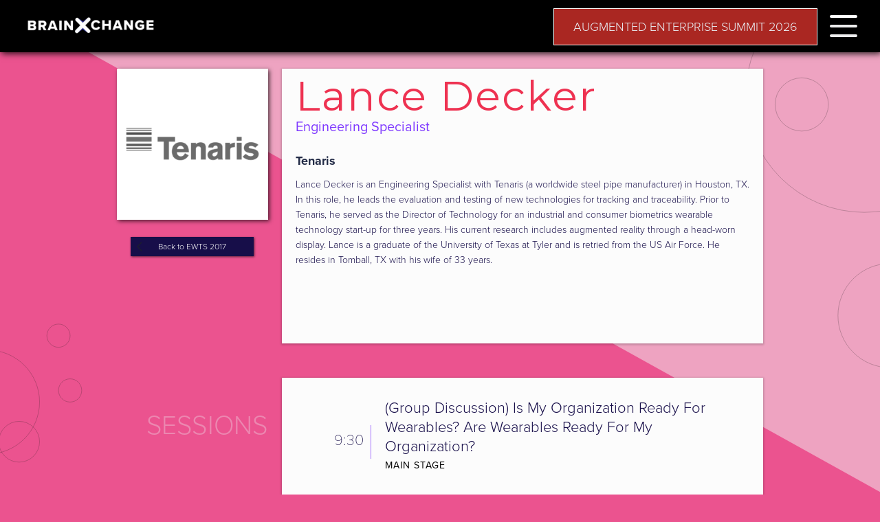

--- FILE ---
content_type: text/html
request_url: https://www.brainxchange.com/ewts-fall-2017-speakers/lance-decker
body_size: 4233
content:
<!DOCTYPE html><!-- Last Published: Tue Nov 11 2025 19:28:37 GMT+0000 (Coordinated Universal Time) --><html data-wf-domain="www.brainxchange.com" data-wf-page="5dee79a354c6bb8a12f3f6d1" data-wf-site="5c1002a3f554ac80340197d5" data-wf-collection="5dee79a354c6bb4dd8f3f6d0" data-wf-item-slug="lance-decker"><head><meta charset="utf-8"/><title>BrainXchange</title><meta content="width=device-width, initial-scale=1" name="viewport"/><meta content="7765fx96Hye-FfYQgIvC2TVEiC_5JmoZzF9_Tm8xuWI" name="google-site-verification"/><link href="https://cdn.prod.website-files.com/5c1002a3f554ac80340197d5/css/brainxchange.shared.5ee622cd9.css" rel="stylesheet" type="text/css"/><link href="https://fonts.googleapis.com" rel="preconnect"/><link href="https://fonts.gstatic.com" rel="preconnect" crossorigin="anonymous"/><script src="https://ajax.googleapis.com/ajax/libs/webfont/1.6.26/webfont.js" type="text/javascript"></script><script type="text/javascript">WebFont.load({  google: {    families: ["Montserrat:100,100italic,200,200italic,300,300italic,400,400italic,500,500italic,600,600italic,700,700italic,800,800italic,900,900italic","Open Sans:300,300italic,400,400italic,600,600italic,700,700italic,800,800italic"]  }});</script><script src="https://use.typekit.net/gxl1vmh.js" type="text/javascript"></script><script type="text/javascript">try{Typekit.load();}catch(e){}</script><script type="text/javascript">!function(o,c){var n=c.documentElement,t=" w-mod-";n.className+=t+"js",("ontouchstart"in o||o.DocumentTouch&&c instanceof DocumentTouch)&&(n.className+=t+"touch")}(window,document);</script><link href="https://cdn.prod.website-files.com/5c1002a3f554ac80340197d5/5f357feae946a4682ed3f14b_BrainXchange-Updated-Favicon.png" rel="shortcut icon" type="image/x-icon"/><link href="https://cdn.prod.website-files.com/5c1002a3f554ac80340197d5/5de6c48bd6d70ce5e2996fd6_EWTS-2020-Webclip.png" rel="apple-touch-icon"/><script async="" src="https://www.googletagmanager.com/gtag/js?id=G-KX1C20M7TJ"></script><script type="text/javascript">window.dataLayer = window.dataLayer || [];function gtag(){dataLayer.push(arguments);}gtag('js', new Date());gtag('set', 'developer_id.dZGVlNj', true);gtag('config', 'G-KX1C20M7TJ');</script><!-- Google Tag Manager -->
<script>(function(w,d,s,l,i){w[l]=w[l]||[];w[l].push({'gtm.start':
new Date().getTime(),event:'gtm.js'});var f=d.getElementsByTagName(s)[0],
j=d.createElement(s),dl=l!='dataLayer'?'&l='+l:'';j.async=true;j.src=
'https://www.googletagmanager.com/gtm.js?id='+i+dl;f.parentNode.insertBefore(j,f);
})(window,document,'script','dataLayer','GTM-5QMGWGX');</script>
<!-- End Google Tag Manager -->


<style>
  .paragraph-3.box-text.agenda-popup.w-richtext ul {list-style-type:disc
  ;}
  .red-border { border: 1px solid #EB538F; }
  .leadin-preview-wrapper {font-family:proxima nova;}


</style>
<script type="text/javascript">window.__WEBFLOW_CURRENCY_SETTINGS = {"currencyCode":"USD","symbol":"$","decimal":".","fractionDigits":2,"group":",","template":"{{wf {\"path\":\"symbol\",\"type\":\"PlainText\"} }} {{wf {\"path\":\"amount\",\"type\":\"CommercePrice\"} }} {{wf {\"path\":\"currencyCode\",\"type\":\"PlainText\"} }}","hideDecimalForWholeNumbers":false};</script></head><body class="body-purplebg-left red"><div data-collapse="all" data-animation="over-right" data-duration="400" data-easing="ease" data-easing2="ease" role="banner" class="navbar-main w-nav"><a href="/" class="link-block-9 w-inline-block"><img src="https://cdn.prod.website-files.com/5c1002a3f554ac80340197d5/5d965758d4a41e653e94c33c_BrainXchange-white-x-logo.png" width="50" sizes="50px" alt="" srcset="https://cdn.prod.website-files.com/5c1002a3f554ac80340197d5/5d965758d4a41e653e94c33c_BrainXchange-white-x-logo-p-500.png 500w, https://cdn.prod.website-files.com/5c1002a3f554ac80340197d5/5d965758d4a41e653e94c33c_BrainXchange-white-x-logo-p-800.png 800w, https://cdn.prod.website-files.com/5c1002a3f554ac80340197d5/5d965758d4a41e653e94c33c_BrainXchange-white-x-logo.png 1024w" class="image-7"/></a><div class="container-2 w-container"><a href="#" class="link-block-3 w-inline-block w-clearfix" data-ix="hamburger-toggle"><nav class="menu-button-6 main-nav w-nav-button"><div class="top-line-2 top-line" data-ix="hamburger-toggle"></div><div class="top-line-3" data-ix="hamburger-toggle"></div><div class="bottom-line"></div></nav></a><nav role="navigation" class="nav-menu-3 blue w-nav-menu"><a href="https://augmentedenterprisesummit.com/" class="header-button-2 dropdown-button main-site w-button">AUGMENTED ENTERPRISE 2026</a><div class="section-8"></div><div data-delay="0" data-hover="false" class="dropdown w-dropdown"><div class="dropdown-toggle w-dropdown-toggle"><div class="primary-nav-icon-2 w-icon-dropdown-toggle"></div><div class="nav-link-2">AUGMENTED ENTERPRISE</div></div><nav class="dropdown-list-2 w-dropdown-list"><a href="https://augmentedenterprisesummit.com/" target="_blank" class="nav-subheader-2 w-dropdown-link">AUGMENTED ENTERPRISE 2026</a><a href="#" class="nav-subheader-2 hide w-dropdown-link">SOLUTIONS</a><a href="https://augmentedenterprisesummit.com/previous-events/" class="nav-subheader-2 w-dropdown-link">PAST EVENTS</a></nav></div><div data-delay="0" data-hover="false" class="dropdown w-dropdown"><div class="dropdown-toggle w-dropdown-toggle"><div class="primary-nav-icon-2 w-icon-dropdown-toggle"></div><div class="nav-link-2">SOLUTIONS</div></div><nav class="dropdown-list-2 w-dropdown-list"><a href="https://augmentedenterprisesummit.com/digital-content-solutions/" class="nav-subheader-2 w-dropdown-link">CONTENT PARTNERSHIPS<br/><br/></a><a href="/connectworx" class="nav-subheader-2 hide w-dropdown-link">CONNECTWORX</a></nav></div><div data-delay="0" data-hover="false" class="dropdown w-dropdown"><div class="dropdown-toggle w-dropdown-toggle"><div class="primary-nav-icon-2 w-icon-dropdown-toggle"></div><div class="nav-link-2">RESOURCES</div></div><nav class="dropdown-list-2 w-dropdown-list"><a href="/enterprisewear-blog" class="nav-subheader-2 w-dropdown-link">AUGMENTED ENTERPRISE<br/>BLOG</a><a href="https://www.youtube.com/c/BrainXchange" target="_blank" class="nav-subheader-2 w-dropdown-link">VIDEO LIBRARY<br/></a></nav></div><div data-delay="0" data-hover="false" class="dropdown w-dropdown"><div class="dropdown-toggle w-dropdown-toggle"><div class="primary-nav-icon-2 w-icon-dropdown-toggle"></div><div class="nav-link-2">ABOUT</div></div><nav class="dropdown-list-2 w-dropdown-list"><a href="/about-us" class="nav-subheader-2 w-dropdown-link">ABOUT BRAINXCHANGE</a><a href="/contact" class="nav-subheader-2 w-dropdown-link">CONTACT<br/></a></nav></div><div data-delay="0" data-hover="false" class="dropdown w-dropdown"><div class="dropdown-toggle w-dropdown-toggle"><div class="primary-nav-icon-2 w-icon-dropdown-toggle"></div><div class="nav-link-2">MORE</div></div><nav class="dropdown-list-2 w-dropdown-list"><a href="#" class="nav-subheader-2 hide w-dropdown-link">RELATED EVENTS</a><a href="#" class="nav-subheader-2 hide w-dropdown-link">PUBLIC RELATIONS</a><a href="/terms-and-conditions" class="nav-subheader-2 w-dropdown-link">TERMS AND <br/>CONDITIONS</a><a href="/privacy-policy" class="nav-subheader-2 w-dropdown-link">PRIVACY POLICY</a><a href="/code-of-conduct" class="nav-subheader-2 w-dropdown-link">EVENT CODE OF<br/>CONDUCT</a></nav></div><a href="/" class="link-block-9 w-inline-block"><img src="https://cdn.prod.website-files.com/5c1002a3f554ac80340197d5/5d965758d4a41e653e94c33c_BrainXchange-white-x-logo.png" width="100" sizes="100vw" alt="" srcset="https://cdn.prod.website-files.com/5c1002a3f554ac80340197d5/5d965758d4a41e653e94c33c_BrainXchange-white-x-logo-p-500.png 500w, https://cdn.prod.website-files.com/5c1002a3f554ac80340197d5/5d965758d4a41e653e94c33c_BrainXchange-white-x-logo-p-800.png 800w, https://cdn.prod.website-files.com/5c1002a3f554ac80340197d5/5d965758d4a41e653e94c33c_BrainXchange-white-x-logo.png 1024w" class="image-3"/></a></nav><a href="/" class="w-inline-block"><img src="https://cdn.prod.website-files.com/5c1002a3f554ac80340197d5/5e2b38aa6313e264988954f3_Brainxchange-All-white-logo-primary.png" width="200" alt="Brainxchange primary logo white" sizes="200px" srcset="https://cdn.prod.website-files.com/5c1002a3f554ac80340197d5/5e2b38aa6313e264988954f3_Brainxchange-All-white-logo-primary-p-500.png 500w, https://cdn.prod.website-files.com/5c1002a3f554ac80340197d5/5e2b38aa6313e264988954f3_Brainxchange-All-white-logo-primary.png 600w" class="logo-image main-nav"/></a><a href="https://augmentedenterprisesummit.com/" target="_blank" class="header-button-2 w-button">AUGMENTED ENTERPRISE SUMMIT 2026</a></div></div><div class="container-100px w-container"><div class="w-row"><div class="w-col w-col-3 w-col-tiny-tiny-stack"><img width="379" alt="" src="https://cdn.prod.website-files.com/5c1002a3f554acc315019809/5df917f2f1e90046be96674e_tenaris%20EWTS%202017.png" class="speaker-headshot"/><a href="/events/ewts-fall-2017" class="button-4 event-button w-button">Back to EWTS 2017</a></div><div class="w-col w-col-9 w-col-tiny-tiny-stack"><div class="div-padding-drop-shadow"><h2 class="h3-primary left-align red">Lance Decker</h2><h4 class="heading-4 purple left">Engineering Specialist</h4><h6 class="heading-5">Tenaris</h6><div class="paragraph-body lr-padding-text standard-16pt w-richtext"><p>Lance Decker is an Engineering Specialist with Tenaris (a worldwide steel pipe manufacturer) in Houston, TX. In this role, he leads the evaluation and testing of new technologies for tracking and traceability. Prior to Tenaris, he served as the Director of Technology for an industrial and consumer biometrics wearable technology start-up for three years. His current research includes augmented reality through a head-worn display. Lance is a graduate of the University of Texas at Tyler and is retried from the US Air Force. He resides in Tomball, TX with his wife of 33 years.</p><p>‍</p></div><div class="div-block-21"><a href="#" class="w-inline-block"><img src="https://cdn.prod.website-files.com/5c1002a3f554ac80340197d5/5dc1cf77493b45716602a33f_LinkedIn.png" alt="" srcset="https://cdn.prod.website-files.com/5c1002a3f554ac80340197d5/5dc1cf77493b45716602a33f_LinkedIn-p-500.png 500w, https://cdn.prod.website-files.com/5c1002a3f554ac80340197d5/5dc1cf77493b45716602a33f_LinkedIn.png 606w" sizes="100vw" class="image-27 w-condition-invisible"/></a></div></div><h1 class="supertext" data-ix="supertext-slide-left">SESSIONS</h1><div class="div-padding-drop-shadow" data-ix="page-load-slide-up-speakers"><div class="w-dyn-list"><div role="list" class="w-dyn-items"><div role="listitem" class="collection-item-4 w-dyn-item"><a href="/ewts-fall-2017-agenda/group-discussion-is-my-organization-ready" class="link-block-7 w-inline-block"><div class="columns-5 w-row"><div class="column-12 speaker w-col w-col-2"><h1 class="agenda-time">9:30</h1></div><div class="column-2 speaker w-col w-col-10"><h1 class="agenda-title">(Group Discussion) Is My Organization Ready For Wearables? Are Wearables Ready For My Organization?</h1><p style="color:black" class="agenda-location">MAIN STAGE</p></div></div></a></div></div></div></div></div></div></div><script src="https://d3e54v103j8qbb.cloudfront.net/js/jquery-3.5.1.min.dc5e7f18c8.js?site=5c1002a3f554ac80340197d5" type="text/javascript" integrity="sha256-9/aliU8dGd2tb6OSsuzixeV4y/faTqgFtohetphbbj0=" crossorigin="anonymous"></script><script src="https://cdn.prod.website-files.com/5c1002a3f554ac80340197d5/js/brainxchange.schunk.1a807f015b216e46.js" type="text/javascript"></script><script src="https://cdn.prod.website-files.com/5c1002a3f554ac80340197d5/js/brainxchange.schunk.ac5eaefe55e1c36d.js" type="text/javascript"></script><script src="https://cdn.prod.website-files.com/5c1002a3f554ac80340197d5/js/brainxchange.6f09b1c7.97d2ab79fa2181be.js" type="text/javascript"></script><!-- This site is converting visitors into subscribers and customers with OptinMonster - https://optinmonster.com -->
<script type="text/javascript" src="https://a.omappapi.com/app/js/api.min.js" data-account="2653" data-user="8604" async></script>
<!-- / OptinMonster -->

<!-- Google Tag Manager (noscript) -->
<noscript><iframe src="https://www.googletagmanager.com/ns.html?id=GTM-5QMGWGX"
height="0" width="0" style="display:none;visibility:hidden"></iframe></noscript>
<!-- End Google Tag Manager (noscript) -->
<!-- Start of HubSpot Embed Code -->
  <script type="text/javascript" id="hs-script-loader" async defer src="//js.hs-scripts.com/5187633.js"></script>
<!-- End of HubSpot Embed Code -->
<script type="text/javascript">
    (function(e,t,o,n,p,r,i){e.visitorGlobalObjectAlias=n;e[e.visitorGlobalObjectAlias]=e[e.visitorGlobalObjectAlias]||function(){(e[e.visitorGlobalObjectAlias].q=e[e.visitorGlobalObjectAlias].q||[]).push(arguments)};e[e.visitorGlobalObjectAlias].l=(new Date).getTime();r=t.createElement("script");r.src=o;r.async=true;i=t.getElementsByTagName("script")[0];i.parentNode.insertBefore(r,i)})(window,document,"https://diffuser-cdn.app-us1.com/diffuser/diffuser.js","vgo");
    vgo('setAccount', '67276452');
    vgo('setTrackByDefault', true);

    vgo('process');
</script>
</body></html>

--- FILE ---
content_type: text/css
request_url: https://cdn.prod.website-files.com/5c1002a3f554ac80340197d5/css/brainxchange.shared.5ee622cd9.css
body_size: 73703
content:
html {
  -webkit-text-size-adjust: 100%;
  -ms-text-size-adjust: 100%;
  font-family: sans-serif;
}

body {
  margin: 0;
}

article, aside, details, figcaption, figure, footer, header, hgroup, main, menu, nav, section, summary {
  display: block;
}

audio, canvas, progress, video {
  vertical-align: baseline;
  display: inline-block;
}

audio:not([controls]) {
  height: 0;
  display: none;
}

[hidden], template {
  display: none;
}

a {
  background-color: #0000;
}

a:active, a:hover {
  outline: 0;
}

abbr[title] {
  border-bottom: 1px dotted;
}

b, strong {
  font-weight: bold;
}

dfn {
  font-style: italic;
}

h1 {
  margin: .67em 0;
  font-size: 2em;
}

mark {
  color: #000;
  background: #ff0;
}

small {
  font-size: 80%;
}

sub, sup {
  vertical-align: baseline;
  font-size: 75%;
  line-height: 0;
  position: relative;
}

sup {
  top: -.5em;
}

sub {
  bottom: -.25em;
}

img {
  border: 0;
}

svg:not(:root) {
  overflow: hidden;
}

hr {
  box-sizing: content-box;
  height: 0;
}

pre {
  overflow: auto;
}

code, kbd, pre, samp {
  font-family: monospace;
  font-size: 1em;
}

button, input, optgroup, select, textarea {
  color: inherit;
  font: inherit;
  margin: 0;
}

button {
  overflow: visible;
}

button, select {
  text-transform: none;
}

button, html input[type="button"], input[type="reset"] {
  -webkit-appearance: button;
  cursor: pointer;
}

button[disabled], html input[disabled] {
  cursor: default;
}

button::-moz-focus-inner, input::-moz-focus-inner {
  border: 0;
  padding: 0;
}

input {
  line-height: normal;
}

input[type="checkbox"], input[type="radio"] {
  box-sizing: border-box;
  padding: 0;
}

input[type="number"]::-webkit-inner-spin-button, input[type="number"]::-webkit-outer-spin-button {
  height: auto;
}

input[type="search"] {
  -webkit-appearance: none;
}

input[type="search"]::-webkit-search-cancel-button, input[type="search"]::-webkit-search-decoration {
  -webkit-appearance: none;
}

legend {
  border: 0;
  padding: 0;
}

textarea {
  overflow: auto;
}

optgroup {
  font-weight: bold;
}

table {
  border-collapse: collapse;
  border-spacing: 0;
}

td, th {
  padding: 0;
}

@font-face {
  font-family: webflow-icons;
  src: url("[data-uri]") format("truetype");
  font-weight: normal;
  font-style: normal;
}

[class^="w-icon-"], [class*=" w-icon-"] {
  speak: none;
  font-variant: normal;
  text-transform: none;
  -webkit-font-smoothing: antialiased;
  -moz-osx-font-smoothing: grayscale;
  font-style: normal;
  font-weight: normal;
  line-height: 1;
  font-family: webflow-icons !important;
}

.w-icon-slider-right:before {
  content: "";
}

.w-icon-slider-left:before {
  content: "";
}

.w-icon-nav-menu:before {
  content: "";
}

.w-icon-arrow-down:before, .w-icon-dropdown-toggle:before {
  content: "";
}

.w-icon-file-upload-remove:before {
  content: "";
}

.w-icon-file-upload-icon:before {
  content: "";
}

* {
  box-sizing: border-box;
}

html {
  height: 100%;
}

body {
  color: #333;
  background-color: #fff;
  min-height: 100%;
  margin: 0;
  font-family: Arial, sans-serif;
  font-size: 14px;
  line-height: 20px;
}

img {
  vertical-align: middle;
  max-width: 100%;
  display: inline-block;
}

html.w-mod-touch * {
  background-attachment: scroll !important;
}

.w-block {
  display: block;
}

.w-inline-block {
  max-width: 100%;
  display: inline-block;
}

.w-clearfix:before, .w-clearfix:after {
  content: " ";
  grid-area: 1 / 1 / 2 / 2;
  display: table;
}

.w-clearfix:after {
  clear: both;
}

.w-hidden {
  display: none;
}

.w-button {
  color: #fff;
  line-height: inherit;
  cursor: pointer;
  background-color: #3898ec;
  border: 0;
  border-radius: 0;
  padding: 9px 15px;
  text-decoration: none;
  display: inline-block;
}

input.w-button {
  -webkit-appearance: button;
}

html[data-w-dynpage] [data-w-cloak] {
  color: #0000 !important;
}

.w-code-block {
  margin: unset;
}

pre.w-code-block code {
  all: inherit;
}

.w-optimization {
  display: contents;
}

.w-webflow-badge, .w-webflow-badge > img {
  box-sizing: unset;
  width: unset;
  height: unset;
  max-height: unset;
  max-width: unset;
  min-height: unset;
  min-width: unset;
  margin: unset;
  padding: unset;
  float: unset;
  clear: unset;
  border: unset;
  border-radius: unset;
  background: unset;
  background-image: unset;
  background-position: unset;
  background-size: unset;
  background-repeat: unset;
  background-origin: unset;
  background-clip: unset;
  background-attachment: unset;
  background-color: unset;
  box-shadow: unset;
  transform: unset;
  direction: unset;
  font-family: unset;
  font-weight: unset;
  color: unset;
  font-size: unset;
  line-height: unset;
  font-style: unset;
  font-variant: unset;
  text-align: unset;
  letter-spacing: unset;
  -webkit-text-decoration: unset;
  text-decoration: unset;
  text-indent: unset;
  text-transform: unset;
  list-style-type: unset;
  text-shadow: unset;
  vertical-align: unset;
  cursor: unset;
  white-space: unset;
  word-break: unset;
  word-spacing: unset;
  word-wrap: unset;
  transition: unset;
}

.w-webflow-badge {
  white-space: nowrap;
  cursor: pointer;
  box-shadow: 0 0 0 1px #0000001a, 0 1px 3px #0000001a;
  visibility: visible !important;
  opacity: 1 !important;
  z-index: 2147483647 !important;
  color: #aaadb0 !important;
  overflow: unset !important;
  background-color: #fff !important;
  border-radius: 3px !important;
  width: auto !important;
  height: auto !important;
  margin: 0 !important;
  padding: 6px !important;
  font-size: 12px !important;
  line-height: 14px !important;
  text-decoration: none !important;
  display: inline-block !important;
  position: fixed !important;
  inset: auto 12px 12px auto !important;
  transform: none !important;
}

.w-webflow-badge > img {
  position: unset;
  visibility: unset !important;
  opacity: 1 !important;
  vertical-align: middle !important;
  display: inline-block !important;
}

h1, h2, h3, h4, h5, h6 {
  margin-bottom: 10px;
  font-weight: bold;
}

h1 {
  margin-top: 20px;
  font-size: 38px;
  line-height: 44px;
}

h2 {
  margin-top: 20px;
  font-size: 32px;
  line-height: 36px;
}

h3 {
  margin-top: 20px;
  font-size: 24px;
  line-height: 30px;
}

h4 {
  margin-top: 10px;
  font-size: 18px;
  line-height: 24px;
}

h5 {
  margin-top: 10px;
  font-size: 14px;
  line-height: 20px;
}

h6 {
  margin-top: 10px;
  font-size: 12px;
  line-height: 18px;
}

p {
  margin-top: 0;
  margin-bottom: 10px;
}

blockquote {
  border-left: 5px solid #e2e2e2;
  margin: 0 0 10px;
  padding: 10px 20px;
  font-size: 18px;
  line-height: 22px;
}

figure {
  margin: 0 0 10px;
}

figcaption {
  text-align: center;
  margin-top: 5px;
}

ul, ol {
  margin-top: 0;
  margin-bottom: 10px;
  padding-left: 40px;
}

.w-list-unstyled {
  padding-left: 0;
  list-style: none;
}

.w-embed:before, .w-embed:after {
  content: " ";
  grid-area: 1 / 1 / 2 / 2;
  display: table;
}

.w-embed:after {
  clear: both;
}

.w-video {
  width: 100%;
  padding: 0;
  position: relative;
}

.w-video iframe, .w-video object, .w-video embed {
  border: none;
  width: 100%;
  height: 100%;
  position: absolute;
  top: 0;
  left: 0;
}

fieldset {
  border: 0;
  margin: 0;
  padding: 0;
}

button, [type="button"], [type="reset"] {
  cursor: pointer;
  -webkit-appearance: button;
  border: 0;
}

.w-form {
  margin: 0 0 15px;
}

.w-form-done {
  text-align: center;
  background-color: #ddd;
  padding: 20px;
  display: none;
}

.w-form-fail {
  background-color: #ffdede;
  margin-top: 10px;
  padding: 10px;
  display: none;
}

label {
  margin-bottom: 5px;
  font-weight: bold;
  display: block;
}

.w-input, .w-select {
  color: #333;
  vertical-align: middle;
  background-color: #fff;
  border: 1px solid #ccc;
  width: 100%;
  height: 38px;
  margin-bottom: 10px;
  padding: 8px 12px;
  font-size: 14px;
  line-height: 1.42857;
  display: block;
}

.w-input::placeholder, .w-select::placeholder {
  color: #999;
}

.w-input:focus, .w-select:focus {
  border-color: #3898ec;
  outline: 0;
}

.w-input[disabled], .w-select[disabled], .w-input[readonly], .w-select[readonly], fieldset[disabled] .w-input, fieldset[disabled] .w-select {
  cursor: not-allowed;
}

.w-input[disabled]:not(.w-input-disabled), .w-select[disabled]:not(.w-input-disabled), .w-input[readonly], .w-select[readonly], fieldset[disabled]:not(.w-input-disabled) .w-input, fieldset[disabled]:not(.w-input-disabled) .w-select {
  background-color: #eee;
}

textarea.w-input, textarea.w-select {
  height: auto;
}

.w-select {
  background-color: #f3f3f3;
}

.w-select[multiple] {
  height: auto;
}

.w-form-label {
  cursor: pointer;
  margin-bottom: 0;
  font-weight: normal;
  display: inline-block;
}

.w-radio {
  margin-bottom: 5px;
  padding-left: 20px;
  display: block;
}

.w-radio:before, .w-radio:after {
  content: " ";
  grid-area: 1 / 1 / 2 / 2;
  display: table;
}

.w-radio:after {
  clear: both;
}

.w-radio-input {
  float: left;
  margin: 3px 0 0 -20px;
  line-height: normal;
}

.w-file-upload {
  margin-bottom: 10px;
  display: block;
}

.w-file-upload-input {
  opacity: 0;
  z-index: -100;
  width: .1px;
  height: .1px;
  position: absolute;
  overflow: hidden;
}

.w-file-upload-default, .w-file-upload-uploading, .w-file-upload-success {
  color: #333;
  display: inline-block;
}

.w-file-upload-error {
  margin-top: 10px;
  display: block;
}

.w-file-upload-default.w-hidden, .w-file-upload-uploading.w-hidden, .w-file-upload-error.w-hidden, .w-file-upload-success.w-hidden {
  display: none;
}

.w-file-upload-uploading-btn {
  cursor: pointer;
  background-color: #fafafa;
  border: 1px solid #ccc;
  margin: 0;
  padding: 8px 12px;
  font-size: 14px;
  font-weight: normal;
  display: flex;
}

.w-file-upload-file {
  background-color: #fafafa;
  border: 1px solid #ccc;
  flex-grow: 1;
  justify-content: space-between;
  margin: 0;
  padding: 8px 9px 8px 11px;
  display: flex;
}

.w-file-upload-file-name {
  font-size: 14px;
  font-weight: normal;
  display: block;
}

.w-file-remove-link {
  cursor: pointer;
  width: auto;
  height: auto;
  margin-top: 3px;
  margin-left: 10px;
  padding: 3px;
  display: block;
}

.w-icon-file-upload-remove {
  margin: auto;
  font-size: 10px;
}

.w-file-upload-error-msg {
  color: #ea384c;
  padding: 2px 0;
  display: inline-block;
}

.w-file-upload-info {
  padding: 0 12px;
  line-height: 38px;
  display: inline-block;
}

.w-file-upload-label {
  cursor: pointer;
  background-color: #fafafa;
  border: 1px solid #ccc;
  margin: 0;
  padding: 8px 12px;
  font-size: 14px;
  font-weight: normal;
  display: inline-block;
}

.w-icon-file-upload-icon, .w-icon-file-upload-uploading {
  width: 20px;
  margin-right: 8px;
  display: inline-block;
}

.w-icon-file-upload-uploading {
  height: 20px;
}

.w-container {
  max-width: 940px;
  margin-left: auto;
  margin-right: auto;
}

.w-container:before, .w-container:after {
  content: " ";
  grid-area: 1 / 1 / 2 / 2;
  display: table;
}

.w-container:after {
  clear: both;
}

.w-container .w-row {
  margin-left: -10px;
  margin-right: -10px;
}

.w-row:before, .w-row:after {
  content: " ";
  grid-area: 1 / 1 / 2 / 2;
  display: table;
}

.w-row:after {
  clear: both;
}

.w-row .w-row {
  margin-left: 0;
  margin-right: 0;
}

.w-col {
  float: left;
  width: 100%;
  min-height: 1px;
  padding-left: 10px;
  padding-right: 10px;
  position: relative;
}

.w-col .w-col {
  padding-left: 0;
  padding-right: 0;
}

.w-col-1 {
  width: 8.33333%;
}

.w-col-2 {
  width: 16.6667%;
}

.w-col-3 {
  width: 25%;
}

.w-col-4 {
  width: 33.3333%;
}

.w-col-5 {
  width: 41.6667%;
}

.w-col-6 {
  width: 50%;
}

.w-col-7 {
  width: 58.3333%;
}

.w-col-8 {
  width: 66.6667%;
}

.w-col-9 {
  width: 75%;
}

.w-col-10 {
  width: 83.3333%;
}

.w-col-11 {
  width: 91.6667%;
}

.w-col-12 {
  width: 100%;
}

.w-hidden-main {
  display: none !important;
}

@media screen and (max-width: 991px) {
  .w-container {
    max-width: 728px;
  }

  .w-hidden-main {
    display: inherit !important;
  }

  .w-hidden-medium {
    display: none !important;
  }

  .w-col-medium-1 {
    width: 8.33333%;
  }

  .w-col-medium-2 {
    width: 16.6667%;
  }

  .w-col-medium-3 {
    width: 25%;
  }

  .w-col-medium-4 {
    width: 33.3333%;
  }

  .w-col-medium-5 {
    width: 41.6667%;
  }

  .w-col-medium-6 {
    width: 50%;
  }

  .w-col-medium-7 {
    width: 58.3333%;
  }

  .w-col-medium-8 {
    width: 66.6667%;
  }

  .w-col-medium-9 {
    width: 75%;
  }

  .w-col-medium-10 {
    width: 83.3333%;
  }

  .w-col-medium-11 {
    width: 91.6667%;
  }

  .w-col-medium-12 {
    width: 100%;
  }

  .w-col-stack {
    width: 100%;
    left: auto;
    right: auto;
  }
}

@media screen and (max-width: 767px) {
  .w-hidden-main, .w-hidden-medium {
    display: inherit !important;
  }

  .w-hidden-small {
    display: none !important;
  }

  .w-row, .w-container .w-row {
    margin-left: 0;
    margin-right: 0;
  }

  .w-col {
    width: 100%;
    left: auto;
    right: auto;
  }

  .w-col-small-1 {
    width: 8.33333%;
  }

  .w-col-small-2 {
    width: 16.6667%;
  }

  .w-col-small-3 {
    width: 25%;
  }

  .w-col-small-4 {
    width: 33.3333%;
  }

  .w-col-small-5 {
    width: 41.6667%;
  }

  .w-col-small-6 {
    width: 50%;
  }

  .w-col-small-7 {
    width: 58.3333%;
  }

  .w-col-small-8 {
    width: 66.6667%;
  }

  .w-col-small-9 {
    width: 75%;
  }

  .w-col-small-10 {
    width: 83.3333%;
  }

  .w-col-small-11 {
    width: 91.6667%;
  }

  .w-col-small-12 {
    width: 100%;
  }
}

@media screen and (max-width: 479px) {
  .w-container {
    max-width: none;
  }

  .w-hidden-main, .w-hidden-medium, .w-hidden-small {
    display: inherit !important;
  }

  .w-hidden-tiny {
    display: none !important;
  }

  .w-col {
    width: 100%;
  }

  .w-col-tiny-1 {
    width: 8.33333%;
  }

  .w-col-tiny-2 {
    width: 16.6667%;
  }

  .w-col-tiny-3 {
    width: 25%;
  }

  .w-col-tiny-4 {
    width: 33.3333%;
  }

  .w-col-tiny-5 {
    width: 41.6667%;
  }

  .w-col-tiny-6 {
    width: 50%;
  }

  .w-col-tiny-7 {
    width: 58.3333%;
  }

  .w-col-tiny-8 {
    width: 66.6667%;
  }

  .w-col-tiny-9 {
    width: 75%;
  }

  .w-col-tiny-10 {
    width: 83.3333%;
  }

  .w-col-tiny-11 {
    width: 91.6667%;
  }

  .w-col-tiny-12 {
    width: 100%;
  }
}

.w-widget {
  position: relative;
}

.w-widget-map {
  width: 100%;
  height: 400px;
}

.w-widget-map label {
  width: auto;
  display: inline;
}

.w-widget-map img {
  max-width: inherit;
}

.w-widget-map .gm-style-iw {
  text-align: center;
}

.w-widget-map .gm-style-iw > button {
  display: none !important;
}

.w-widget-twitter {
  overflow: hidden;
}

.w-widget-twitter-count-shim {
  vertical-align: top;
  text-align: center;
  background: #fff;
  border: 1px solid #758696;
  border-radius: 3px;
  width: 28px;
  height: 20px;
  display: inline-block;
  position: relative;
}

.w-widget-twitter-count-shim * {
  pointer-events: none;
  -webkit-user-select: none;
  user-select: none;
}

.w-widget-twitter-count-shim .w-widget-twitter-count-inner {
  text-align: center;
  color: #999;
  font-family: serif;
  font-size: 15px;
  line-height: 12px;
  position: relative;
}

.w-widget-twitter-count-shim .w-widget-twitter-count-clear {
  display: block;
  position: relative;
}

.w-widget-twitter-count-shim.w--large {
  width: 36px;
  height: 28px;
}

.w-widget-twitter-count-shim.w--large .w-widget-twitter-count-inner {
  font-size: 18px;
  line-height: 18px;
}

.w-widget-twitter-count-shim:not(.w--vertical) {
  margin-left: 5px;
  margin-right: 8px;
}

.w-widget-twitter-count-shim:not(.w--vertical).w--large {
  margin-left: 6px;
}

.w-widget-twitter-count-shim:not(.w--vertical):before, .w-widget-twitter-count-shim:not(.w--vertical):after {
  content: " ";
  pointer-events: none;
  border: solid #0000;
  width: 0;
  height: 0;
  position: absolute;
  top: 50%;
  left: 0;
}

.w-widget-twitter-count-shim:not(.w--vertical):before {
  border-width: 4px;
  border-color: #75869600 #5d6c7b #75869600 #75869600;
  margin-top: -4px;
  margin-left: -9px;
}

.w-widget-twitter-count-shim:not(.w--vertical).w--large:before {
  border-width: 5px;
  margin-top: -5px;
  margin-left: -10px;
}

.w-widget-twitter-count-shim:not(.w--vertical):after {
  border-width: 4px;
  border-color: #fff0 #fff #fff0 #fff0;
  margin-top: -4px;
  margin-left: -8px;
}

.w-widget-twitter-count-shim:not(.w--vertical).w--large:after {
  border-width: 5px;
  margin-top: -5px;
  margin-left: -9px;
}

.w-widget-twitter-count-shim.w--vertical {
  width: 61px;
  height: 33px;
  margin-bottom: 8px;
}

.w-widget-twitter-count-shim.w--vertical:before, .w-widget-twitter-count-shim.w--vertical:after {
  content: " ";
  pointer-events: none;
  border: solid #0000;
  width: 0;
  height: 0;
  position: absolute;
  top: 100%;
  left: 50%;
}

.w-widget-twitter-count-shim.w--vertical:before {
  border-width: 5px;
  border-color: #5d6c7b #75869600 #75869600;
  margin-left: -5px;
}

.w-widget-twitter-count-shim.w--vertical:after {
  border-width: 4px;
  border-color: #fff #fff0 #fff0;
  margin-left: -4px;
}

.w-widget-twitter-count-shim.w--vertical .w-widget-twitter-count-inner {
  font-size: 18px;
  line-height: 22px;
}

.w-widget-twitter-count-shim.w--vertical.w--large {
  width: 76px;
}

.w-background-video {
  color: #fff;
  height: 500px;
  position: relative;
  overflow: hidden;
}

.w-background-video > video {
  object-fit: cover;
  z-index: -100;
  background-position: 50%;
  background-size: cover;
  width: 100%;
  height: 100%;
  margin: auto;
  position: absolute;
  inset: -100%;
}

.w-background-video > video::-webkit-media-controls-start-playback-button {
  -webkit-appearance: none;
  display: none !important;
}

.w-background-video--control {
  background-color: #0000;
  padding: 0;
  position: absolute;
  bottom: 1em;
  right: 1em;
}

.w-background-video--control > [hidden] {
  display: none !important;
}

.w-slider {
  text-align: center;
  clear: both;
  -webkit-tap-highlight-color: #0000;
  tap-highlight-color: #0000;
  background: #ddd;
  height: 300px;
  position: relative;
}

.w-slider-mask {
  z-index: 1;
  white-space: nowrap;
  height: 100%;
  display: block;
  position: relative;
  left: 0;
  right: 0;
  overflow: hidden;
}

.w-slide {
  vertical-align: top;
  white-space: normal;
  text-align: left;
  width: 100%;
  height: 100%;
  display: inline-block;
  position: relative;
}

.w-slider-nav {
  z-index: 2;
  text-align: center;
  -webkit-tap-highlight-color: #0000;
  tap-highlight-color: #0000;
  height: 40px;
  margin: auto;
  padding-top: 10px;
  position: absolute;
  inset: auto 0 0;
}

.w-slider-nav.w-round > div {
  border-radius: 100%;
}

.w-slider-nav.w-num > div {
  font-size: inherit;
  line-height: inherit;
  width: auto;
  height: auto;
  padding: .2em .5em;
}

.w-slider-nav.w-shadow > div {
  box-shadow: 0 0 3px #3336;
}

.w-slider-nav-invert {
  color: #fff;
}

.w-slider-nav-invert > div {
  background-color: #2226;
}

.w-slider-nav-invert > div.w-active {
  background-color: #222;
}

.w-slider-dot {
  cursor: pointer;
  background-color: #fff6;
  width: 1em;
  height: 1em;
  margin: 0 3px .5em;
  transition: background-color .1s, color .1s;
  display: inline-block;
  position: relative;
}

.w-slider-dot.w-active {
  background-color: #fff;
}

.w-slider-dot:focus {
  outline: none;
  box-shadow: 0 0 0 2px #fff;
}

.w-slider-dot:focus.w-active {
  box-shadow: none;
}

.w-slider-arrow-left, .w-slider-arrow-right {
  cursor: pointer;
  color: #fff;
  -webkit-tap-highlight-color: #0000;
  tap-highlight-color: #0000;
  -webkit-user-select: none;
  user-select: none;
  width: 80px;
  margin: auto;
  font-size: 40px;
  position: absolute;
  inset: 0;
  overflow: hidden;
}

.w-slider-arrow-left [class^="w-icon-"], .w-slider-arrow-right [class^="w-icon-"], .w-slider-arrow-left [class*=" w-icon-"], .w-slider-arrow-right [class*=" w-icon-"] {
  position: absolute;
}

.w-slider-arrow-left:focus, .w-slider-arrow-right:focus {
  outline: 0;
}

.w-slider-arrow-left {
  z-index: 3;
  right: auto;
}

.w-slider-arrow-right {
  z-index: 4;
  left: auto;
}

.w-icon-slider-left, .w-icon-slider-right {
  width: 1em;
  height: 1em;
  margin: auto;
  inset: 0;
}

.w-slider-aria-label {
  clip: rect(0 0 0 0);
  border: 0;
  width: 1px;
  height: 1px;
  margin: -1px;
  padding: 0;
  position: absolute;
  overflow: hidden;
}

.w-slider-force-show {
  display: block !important;
}

.w-dropdown {
  text-align: left;
  z-index: 900;
  margin-left: auto;
  margin-right: auto;
  display: inline-block;
  position: relative;
}

.w-dropdown-btn, .w-dropdown-toggle, .w-dropdown-link {
  vertical-align: top;
  color: #222;
  text-align: left;
  white-space: nowrap;
  margin-left: auto;
  margin-right: auto;
  padding: 20px;
  text-decoration: none;
  position: relative;
}

.w-dropdown-toggle {
  -webkit-user-select: none;
  user-select: none;
  cursor: pointer;
  padding-right: 40px;
  display: inline-block;
}

.w-dropdown-toggle:focus {
  outline: 0;
}

.w-icon-dropdown-toggle {
  width: 1em;
  height: 1em;
  margin: auto 20px auto auto;
  position: absolute;
  top: 0;
  bottom: 0;
  right: 0;
}

.w-dropdown-list {
  background: #ddd;
  min-width: 100%;
  display: none;
  position: absolute;
}

.w-dropdown-list.w--open {
  display: block;
}

.w-dropdown-link {
  color: #222;
  padding: 10px 20px;
  display: block;
}

.w-dropdown-link.w--current {
  color: #0082f3;
}

.w-dropdown-link:focus {
  outline: 0;
}

@media screen and (max-width: 767px) {
  .w-nav-brand {
    padding-left: 10px;
  }
}

.w-lightbox-backdrop {
  cursor: auto;
  letter-spacing: normal;
  text-indent: 0;
  text-shadow: none;
  text-transform: none;
  visibility: visible;
  white-space: normal;
  word-break: normal;
  word-spacing: normal;
  word-wrap: normal;
  color: #fff;
  text-align: center;
  z-index: 2000;
  opacity: 0;
  -webkit-user-select: none;
  -moz-user-select: none;
  -webkit-tap-highlight-color: transparent;
  background: #000000e6;
  outline: 0;
  font-family: Helvetica Neue, Helvetica, Ubuntu, Segoe UI, Verdana, sans-serif;
  font-size: 17px;
  font-style: normal;
  font-weight: 300;
  line-height: 1.2;
  list-style: disc;
  position: fixed;
  inset: 0;
  -webkit-transform: translate(0);
}

.w-lightbox-backdrop, .w-lightbox-container {
  -webkit-overflow-scrolling: touch;
  height: 100%;
  overflow: auto;
}

.w-lightbox-content {
  height: 100vh;
  position: relative;
  overflow: hidden;
}

.w-lightbox-view {
  opacity: 0;
  width: 100vw;
  height: 100vh;
  position: absolute;
}

.w-lightbox-view:before {
  content: "";
  height: 100vh;
}

.w-lightbox-group, .w-lightbox-group .w-lightbox-view, .w-lightbox-group .w-lightbox-view:before {
  height: 86vh;
}

.w-lightbox-frame, .w-lightbox-view:before {
  vertical-align: middle;
  display: inline-block;
}

.w-lightbox-figure {
  margin: 0;
  position: relative;
}

.w-lightbox-group .w-lightbox-figure {
  cursor: pointer;
}

.w-lightbox-img {
  width: auto;
  max-width: none;
  height: auto;
}

.w-lightbox-image {
  float: none;
  max-width: 100vw;
  max-height: 100vh;
  display: block;
}

.w-lightbox-group .w-lightbox-image {
  max-height: 86vh;
}

.w-lightbox-caption {
  text-align: left;
  text-overflow: ellipsis;
  white-space: nowrap;
  background: #0006;
  padding: .5em 1em;
  position: absolute;
  bottom: 0;
  left: 0;
  right: 0;
  overflow: hidden;
}

.w-lightbox-embed {
  width: 100%;
  height: 100%;
  position: absolute;
  inset: 0;
}

.w-lightbox-control {
  cursor: pointer;
  background-position: center;
  background-repeat: no-repeat;
  background-size: 24px;
  width: 4em;
  transition: all .3s;
  position: absolute;
  top: 0;
}

.w-lightbox-left {
  background-image: url("[data-uri]");
  display: none;
  bottom: 0;
  left: 0;
}

.w-lightbox-right {
  background-image: url("[data-uri]");
  display: none;
  bottom: 0;
  right: 0;
}

.w-lightbox-close {
  background-image: url("[data-uri]");
  background-size: 18px;
  height: 2.6em;
  right: 0;
}

.w-lightbox-strip {
  white-space: nowrap;
  padding: 0 1vh;
  line-height: 0;
  position: absolute;
  bottom: 0;
  left: 0;
  right: 0;
  overflow: auto hidden;
}

.w-lightbox-item {
  box-sizing: content-box;
  cursor: pointer;
  width: 10vh;
  padding: 2vh 1vh;
  display: inline-block;
  -webkit-transform: translate3d(0, 0, 0);
}

.w-lightbox-active {
  opacity: .3;
}

.w-lightbox-thumbnail {
  background: #222;
  height: 10vh;
  position: relative;
  overflow: hidden;
}

.w-lightbox-thumbnail-image {
  position: absolute;
  top: 0;
  left: 0;
}

.w-lightbox-thumbnail .w-lightbox-tall {
  width: 100%;
  top: 50%;
  transform: translate(0, -50%);
}

.w-lightbox-thumbnail .w-lightbox-wide {
  height: 100%;
  left: 50%;
  transform: translate(-50%);
}

.w-lightbox-spinner {
  box-sizing: border-box;
  border: 5px solid #0006;
  border-radius: 50%;
  width: 40px;
  height: 40px;
  margin-top: -20px;
  margin-left: -20px;
  animation: .8s linear infinite spin;
  position: absolute;
  top: 50%;
  left: 50%;
}

.w-lightbox-spinner:after {
  content: "";
  border: 3px solid #0000;
  border-bottom-color: #fff;
  border-radius: 50%;
  position: absolute;
  inset: -4px;
}

.w-lightbox-hide {
  display: none;
}

.w-lightbox-noscroll {
  overflow: hidden;
}

@media (min-width: 768px) {
  .w-lightbox-content {
    height: 96vh;
    margin-top: 2vh;
  }

  .w-lightbox-view, .w-lightbox-view:before {
    height: 96vh;
  }

  .w-lightbox-group, .w-lightbox-group .w-lightbox-view, .w-lightbox-group .w-lightbox-view:before {
    height: 84vh;
  }

  .w-lightbox-image {
    max-width: 96vw;
    max-height: 96vh;
  }

  .w-lightbox-group .w-lightbox-image {
    max-width: 82.3vw;
    max-height: 84vh;
  }

  .w-lightbox-left, .w-lightbox-right {
    opacity: .5;
    display: block;
  }

  .w-lightbox-close {
    opacity: .8;
  }

  .w-lightbox-control:hover {
    opacity: 1;
  }
}

.w-lightbox-inactive, .w-lightbox-inactive:hover {
  opacity: 0;
}

.w-richtext:before, .w-richtext:after {
  content: " ";
  grid-area: 1 / 1 / 2 / 2;
  display: table;
}

.w-richtext:after {
  clear: both;
}

.w-richtext[contenteditable="true"]:before, .w-richtext[contenteditable="true"]:after {
  white-space: initial;
}

.w-richtext ol, .w-richtext ul {
  overflow: hidden;
}

.w-richtext .w-richtext-figure-selected.w-richtext-figure-type-video div:after, .w-richtext .w-richtext-figure-selected[data-rt-type="video"] div:after, .w-richtext .w-richtext-figure-selected.w-richtext-figure-type-image div, .w-richtext .w-richtext-figure-selected[data-rt-type="image"] div {
  outline: 2px solid #2895f7;
}

.w-richtext figure.w-richtext-figure-type-video > div:after, .w-richtext figure[data-rt-type="video"] > div:after {
  content: "";
  display: none;
  position: absolute;
  inset: 0;
}

.w-richtext figure {
  max-width: 60%;
  position: relative;
}

.w-richtext figure > div:before {
  cursor: default !important;
}

.w-richtext figure img {
  width: 100%;
}

.w-richtext figure figcaption.w-richtext-figcaption-placeholder {
  opacity: .6;
}

.w-richtext figure div {
  color: #0000;
  font-size: 0;
}

.w-richtext figure.w-richtext-figure-type-image, .w-richtext figure[data-rt-type="image"] {
  display: table;
}

.w-richtext figure.w-richtext-figure-type-image > div, .w-richtext figure[data-rt-type="image"] > div {
  display: inline-block;
}

.w-richtext figure.w-richtext-figure-type-image > figcaption, .w-richtext figure[data-rt-type="image"] > figcaption {
  caption-side: bottom;
  display: table-caption;
}

.w-richtext figure.w-richtext-figure-type-video, .w-richtext figure[data-rt-type="video"] {
  width: 60%;
  height: 0;
}

.w-richtext figure.w-richtext-figure-type-video iframe, .w-richtext figure[data-rt-type="video"] iframe {
  width: 100%;
  height: 100%;
  position: absolute;
  top: 0;
  left: 0;
}

.w-richtext figure.w-richtext-figure-type-video > div, .w-richtext figure[data-rt-type="video"] > div {
  width: 100%;
}

.w-richtext figure.w-richtext-align-center {
  clear: both;
  margin-left: auto;
  margin-right: auto;
}

.w-richtext figure.w-richtext-align-center.w-richtext-figure-type-image > div, .w-richtext figure.w-richtext-align-center[data-rt-type="image"] > div {
  max-width: 100%;
}

.w-richtext figure.w-richtext-align-normal {
  clear: both;
}

.w-richtext figure.w-richtext-align-fullwidth {
  text-align: center;
  clear: both;
  width: 100%;
  max-width: 100%;
  margin-left: auto;
  margin-right: auto;
  display: block;
}

.w-richtext figure.w-richtext-align-fullwidth > div {
  padding-bottom: inherit;
  display: inline-block;
}

.w-richtext figure.w-richtext-align-fullwidth > figcaption {
  display: block;
}

.w-richtext figure.w-richtext-align-floatleft {
  float: left;
  clear: none;
  margin-right: 15px;
}

.w-richtext figure.w-richtext-align-floatright {
  float: right;
  clear: none;
  margin-left: 15px;
}

.w-nav {
  z-index: 1000;
  background: #ddd;
  position: relative;
}

.w-nav:before, .w-nav:after {
  content: " ";
  grid-area: 1 / 1 / 2 / 2;
  display: table;
}

.w-nav:after {
  clear: both;
}

.w-nav-brand {
  float: left;
  color: #333;
  text-decoration: none;
  position: relative;
}

.w-nav-link {
  vertical-align: top;
  color: #222;
  text-align: left;
  margin-left: auto;
  margin-right: auto;
  padding: 20px;
  text-decoration: none;
  display: inline-block;
  position: relative;
}

.w-nav-link.w--current {
  color: #0082f3;
}

.w-nav-menu {
  float: right;
  position: relative;
}

[data-nav-menu-open] {
  text-align: center;
  background: #c8c8c8;
  min-width: 200px;
  position: absolute;
  top: 100%;
  left: 0;
  right: 0;
  overflow: visible;
  display: block !important;
}

.w--nav-link-open {
  display: block;
  position: relative;
}

.w-nav-overlay {
  width: 100%;
  display: none;
  position: absolute;
  top: 100%;
  left: 0;
  right: 0;
  overflow: hidden;
}

.w-nav-overlay [data-nav-menu-open] {
  top: 0;
}

.w-nav[data-animation="over-left"] .w-nav-overlay {
  width: auto;
}

.w-nav[data-animation="over-left"] .w-nav-overlay, .w-nav[data-animation="over-left"] [data-nav-menu-open] {
  z-index: 1;
  top: 0;
  right: auto;
}

.w-nav[data-animation="over-right"] .w-nav-overlay {
  width: auto;
}

.w-nav[data-animation="over-right"] .w-nav-overlay, .w-nav[data-animation="over-right"] [data-nav-menu-open] {
  z-index: 1;
  top: 0;
  left: auto;
}

.w-nav-button {
  float: right;
  cursor: pointer;
  -webkit-tap-highlight-color: #0000;
  tap-highlight-color: #0000;
  -webkit-user-select: none;
  user-select: none;
  padding: 18px;
  font-size: 24px;
  display: none;
  position: relative;
}

.w-nav-button:focus {
  outline: 0;
}

.w-nav-button.w--open {
  color: #fff;
  background-color: #c8c8c8;
}

.w-nav[data-collapse="all"] .w-nav-menu {
  display: none;
}

.w-nav[data-collapse="all"] .w-nav-button, .w--nav-dropdown-open, .w--nav-dropdown-toggle-open {
  display: block;
}

.w--nav-dropdown-list-open {
  position: static;
}

@media screen and (max-width: 991px) {
  .w-nav[data-collapse="medium"] .w-nav-menu {
    display: none;
  }

  .w-nav[data-collapse="medium"] .w-nav-button {
    display: block;
  }
}

@media screen and (max-width: 767px) {
  .w-nav[data-collapse="small"] .w-nav-menu {
    display: none;
  }

  .w-nav[data-collapse="small"] .w-nav-button {
    display: block;
  }

  .w-nav-brand {
    padding-left: 10px;
  }
}

@media screen and (max-width: 479px) {
  .w-nav[data-collapse="tiny"] .w-nav-menu {
    display: none;
  }

  .w-nav[data-collapse="tiny"] .w-nav-button {
    display: block;
  }
}

.w-tabs {
  position: relative;
}

.w-tabs:before, .w-tabs:after {
  content: " ";
  grid-area: 1 / 1 / 2 / 2;
  display: table;
}

.w-tabs:after {
  clear: both;
}

.w-tab-menu {
  position: relative;
}

.w-tab-link {
  vertical-align: top;
  text-align: left;
  cursor: pointer;
  color: #222;
  background-color: #ddd;
  padding: 9px 30px;
  text-decoration: none;
  display: inline-block;
  position: relative;
}

.w-tab-link.w--current {
  background-color: #c8c8c8;
}

.w-tab-link:focus {
  outline: 0;
}

.w-tab-content {
  display: block;
  position: relative;
  overflow: hidden;
}

.w-tab-pane {
  display: none;
  position: relative;
}

.w--tab-active {
  display: block;
}

@media screen and (max-width: 479px) {
  .w-tab-link {
    display: block;
  }
}

.w-ix-emptyfix:after {
  content: "";
}

@keyframes spin {
  0% {
    transform: rotate(0);
  }

  100% {
    transform: rotate(360deg);
  }
}

.w-dyn-empty {
  background-color: #ddd;
  padding: 10px;
}

.w-dyn-hide, .w-dyn-bind-empty, .w-condition-invisible {
  display: none !important;
}

.wf-layout-layout {
  display: grid;
}

:root {
  --basic-dark-colour: #1d1f2e;
  --main-blue: #170e49;
  --brown-main: #a25f4b;
  --line-colour: #ececed;
  --light-grey: #fafafa;
  --pink: #eb538f;
  --white: var(--line-colour);
  --black: black;
  --blue-violet: #7e38ff;
  --crimson: #ee3251;
  --crimson-2: #eb1d3f;
  --medium-purple: #a473fd;
  --turquoise: #00d4bd;
  --gray: #4f5059;
  --icfx-4: #35bdf2;
  --grey-2: #8f8f8f;
  --midnight-blue: #222b46;
  --off-white: #fcfcfc;
  --turquoise-2: #00d4bdc2;
  --navy: #200f7e;
  --icxf-dark: #191919;
  --turquoise-3: #16dbc6;
  --icfx-main-blue: #1109e4;
  --aes-white: #eaf0f6;
  --icxf-1: #d90467;
  --dodger-blue: #089be8;
  --azure: #f0fffe;
  --orange: #faaf40;
  --pale-violet-red: #c75072;
  --cwx-lavender: #d4ccff;
  --icfx-3: #0cf2db;
  --icxf-2: #f2a20c;
  --grey: #fcfcfc;
  --medium-purple-2: #a473fd0f;
  --aes-orange: #ff5757;
  --aes-yellow: #f2b138;
}

.w-layout-grid {
  grid-row-gap: 16px;
  grid-column-gap: 16px;
  grid-template-rows: auto auto;
  grid-template-columns: 1fr 1fr;
  grid-auto-columns: 1fr;
  display: grid;
}

.w-commerce-commerceorderconfirmationcontainer {
  background-color: #f5f5f5;
  width: 100%;
  min-height: 100vh;
  padding: 20px;
}

.w-commerce-commercelayoutcontainer {
  justify-content: center;
  align-items: flex-start;
  display: flex;
}

.w-commerce-commercelayoutmain {
  flex: 0 800px;
  margin-right: 20px;
}

.w-commerce-commercecheckoutcustomerinfosummarywrapper {
  margin-bottom: 20px;
}

.w-commerce-commercecheckoutsummaryblockheader {
  background-color: #fff;
  border: 1px solid #e6e6e6;
  justify-content: space-between;
  align-items: baseline;
  padding: 4px 20px;
  display: flex;
}

.w-commerce-commercecheckoutblockcontent {
  background-color: #fff;
  border-bottom: 1px solid #e6e6e6;
  border-left: 1px solid #e6e6e6;
  border-right: 1px solid #e6e6e6;
  padding: 20px;
}

.w-commerce-commercecheckoutrow {
  margin-left: -8px;
  margin-right: -8px;
  display: flex;
}

.w-commerce-commercecheckoutcolumn {
  flex: 1;
  padding-left: 8px;
  padding-right: 8px;
}

.w-commerce-commercecheckoutsummaryitem, .w-commerce-commercecheckoutsummarylabel {
  margin-bottom: 8px;
}

.w-commerce-commercecheckoutsummaryflexboxdiv {
  flex-direction: row;
  justify-content: flex-start;
  display: flex;
}

.w-commerce-commercecheckoutsummarytextspacingondiv {
  margin-right: .33em;
}

.w-commerce-commercecheckoutorderitemswrapper {
  margin-bottom: 20px;
}

.w-commerce-commercecheckoutorderitemslist {
  margin-bottom: -20px;
}

.w-commerce-commercecheckoutorderitem {
  margin-bottom: 20px;
  display: flex;
}

.w-commerce-commercecartitemimage {
  width: 60px;
  height: 0%;
}

.w-commerce-commercecheckoutorderitemdescriptionwrapper {
  flex-grow: 1;
  margin-left: 16px;
  margin-right: 16px;
}

.w-commerce-commerceboldtextblock {
  font-weight: 700;
}

.w-commerce-commercecheckoutorderitemquantitywrapper {
  white-space: pre-wrap;
  display: flex;
}

.w-commerce-commercecheckoutorderitemoptionlist {
  margin-bottom: 0;
  padding-left: 0;
  text-decoration: none;
  list-style-type: none;
}

.w-commerce-commercecheckoutshippingsummarywrapper, .w-commerce-commercecheckoutpaymentsummarywrapper {
  margin-bottom: 20px;
}

.w-commerce-commercelayoutsidebar {
  flex: 0 0 320px;
  position: sticky;
  top: 20px;
}

.w-commerce-commercecheckoutordersummarywrapper {
  margin-bottom: 20px;
}

.w-commerce-commercecheckoutsummarylineitem, .w-commerce-commercecheckoutordersummaryextraitemslistitem {
  flex-direction: row;
  justify-content: space-between;
  margin-bottom: 8px;
  display: flex;
}

.w-commerce-commercecheckoutsummarytotal {
  font-weight: 700;
}

.w-embed-youtubevideo {
  background-image: url("https://d3e54v103j8qbb.cloudfront.net/static/youtube-placeholder.2b05e7d68d.svg");
  background-position: 50%;
  background-size: cover;
  width: 100%;
  padding-bottom: 0;
  padding-left: 0;
  padding-right: 0;
  position: relative;
}

.w-embed-youtubevideo:empty {
  min-height: 75px;
  padding-bottom: 56.25%;
}

.w-commerce-commercecheckoutformcontainer {
  background-color: #f5f5f5;
  width: 100%;
  min-height: 100vh;
  padding: 20px;
}

.w-commerce-commercecheckoutcustomerinfowrapper {
  margin-bottom: 20px;
}

.w-commerce-commercecheckoutblockheader {
  background-color: #fff;
  border: 1px solid #e6e6e6;
  justify-content: space-between;
  align-items: baseline;
  padding: 4px 20px;
  display: flex;
}

.w-commerce-commercecheckoutlabel {
  margin-bottom: 8px;
}

.w-commerce-commercecheckoutemailinput {
  -webkit-appearance: none;
  appearance: none;
  background-color: #fafafa;
  border: 1px solid #ddd;
  border-radius: 3px;
  width: 100%;
  height: 38px;
  margin-bottom: 0;
  padding: 8px 12px;
  line-height: 20px;
  display: block;
}

.w-commerce-commercecheckoutemailinput::placeholder {
  color: #999;
}

.w-commerce-commercecheckoutemailinput:focus {
  border-color: #3898ec;
  outline-style: none;
}

.w-commerce-commercecheckoutshippingaddresswrapper {
  margin-bottom: 20px;
}

.w-commerce-commercecheckoutshippingfullname {
  -webkit-appearance: none;
  appearance: none;
  background-color: #fafafa;
  border: 1px solid #ddd;
  border-radius: 3px;
  width: 100%;
  height: 38px;
  margin-bottom: 16px;
  padding: 8px 12px;
  line-height: 20px;
  display: block;
}

.w-commerce-commercecheckoutshippingfullname::placeholder {
  color: #999;
}

.w-commerce-commercecheckoutshippingfullname:focus {
  border-color: #3898ec;
  outline-style: none;
}

.w-commerce-commercecheckoutshippingstreetaddress {
  -webkit-appearance: none;
  appearance: none;
  background-color: #fafafa;
  border: 1px solid #ddd;
  border-radius: 3px;
  width: 100%;
  height: 38px;
  margin-bottom: 16px;
  padding: 8px 12px;
  line-height: 20px;
  display: block;
}

.w-commerce-commercecheckoutshippingstreetaddress::placeholder {
  color: #999;
}

.w-commerce-commercecheckoutshippingstreetaddress:focus {
  border-color: #3898ec;
  outline-style: none;
}

.w-commerce-commercecheckoutshippingstreetaddressoptional {
  -webkit-appearance: none;
  appearance: none;
  background-color: #fafafa;
  border: 1px solid #ddd;
  border-radius: 3px;
  width: 100%;
  height: 38px;
  margin-bottom: 16px;
  padding: 8px 12px;
  line-height: 20px;
  display: block;
}

.w-commerce-commercecheckoutshippingstreetaddressoptional::placeholder {
  color: #999;
}

.w-commerce-commercecheckoutshippingstreetaddressoptional:focus {
  border-color: #3898ec;
  outline-style: none;
}

.w-commerce-commercecheckoutshippingcity {
  -webkit-appearance: none;
  appearance: none;
  background-color: #fafafa;
  border: 1px solid #ddd;
  border-radius: 3px;
  width: 100%;
  height: 38px;
  margin-bottom: 16px;
  padding: 8px 12px;
  line-height: 20px;
  display: block;
}

.w-commerce-commercecheckoutshippingcity::placeholder {
  color: #999;
}

.w-commerce-commercecheckoutshippingcity:focus {
  border-color: #3898ec;
  outline-style: none;
}

.w-commerce-commercecheckoutshippingstateprovince {
  -webkit-appearance: none;
  appearance: none;
  background-color: #fafafa;
  border: 1px solid #ddd;
  border-radius: 3px;
  width: 100%;
  height: 38px;
  margin-bottom: 16px;
  padding: 8px 12px;
  line-height: 20px;
  display: block;
}

.w-commerce-commercecheckoutshippingstateprovince::placeholder {
  color: #999;
}

.w-commerce-commercecheckoutshippingstateprovince:focus {
  border-color: #3898ec;
  outline-style: none;
}

.w-commerce-commercecheckoutshippingzippostalcode {
  -webkit-appearance: none;
  appearance: none;
  background-color: #fafafa;
  border: 1px solid #ddd;
  border-radius: 3px;
  width: 100%;
  height: 38px;
  margin-bottom: 16px;
  padding: 8px 12px;
  line-height: 20px;
  display: block;
}

.w-commerce-commercecheckoutshippingzippostalcode::placeholder {
  color: #999;
}

.w-commerce-commercecheckoutshippingzippostalcode:focus {
  border-color: #3898ec;
  outline-style: none;
}

.w-commerce-commercecheckoutshippingcountryselector {
  -webkit-appearance: none;
  appearance: none;
  background-color: #fafafa;
  border: 1px solid #ddd;
  border-radius: 3px;
  width: 100%;
  height: 38px;
  margin-bottom: 0;
  padding: 8px 12px;
  line-height: 20px;
  display: block;
}

.w-commerce-commercecheckoutshippingcountryselector::placeholder {
  color: #999;
}

.w-commerce-commercecheckoutshippingcountryselector:focus {
  border-color: #3898ec;
  outline-style: none;
}

.w-commerce-commercecheckoutshippingmethodswrapper {
  margin-bottom: 20px;
}

.w-commerce-commercecheckoutshippingmethodslist {
  border-left: 1px solid #e6e6e6;
  border-right: 1px solid #e6e6e6;
}

.w-commerce-commercecheckoutshippingmethoditem {
  background-color: #fff;
  border-bottom: 1px solid #e6e6e6;
  flex-direction: row;
  align-items: baseline;
  margin-bottom: 0;
  padding: 16px;
  font-weight: 400;
  display: flex;
}

.w-commerce-commercecheckoutshippingmethoddescriptionblock {
  flex-direction: column;
  flex-grow: 1;
  margin-left: 12px;
  margin-right: 12px;
  display: flex;
}

.w-commerce-commercecheckoutshippingmethodsemptystate {
  text-align: center;
  background-color: #fff;
  border-bottom: 1px solid #e6e6e6;
  border-left: 1px solid #e6e6e6;
  border-right: 1px solid #e6e6e6;
  padding: 64px 16px;
}

.w-commerce-commercecheckoutpaymentinfowrapper {
  margin-bottom: 20px;
}

.w-commerce-commercecheckoutcardnumber {
  -webkit-appearance: none;
  appearance: none;
  cursor: text;
  background-color: #fafafa;
  border: 1px solid #ddd;
  border-radius: 3px;
  width: 100%;
  height: 38px;
  margin-bottom: 16px;
  padding: 8px 12px;
  line-height: 20px;
  display: block;
}

.w-commerce-commercecheckoutcardnumber::placeholder {
  color: #999;
}

.w-commerce-commercecheckoutcardnumber:focus, .w-commerce-commercecheckoutcardnumber.-wfp-focus {
  border-color: #3898ec;
  outline-style: none;
}

.w-commerce-commercecheckoutcardexpirationdate {
  -webkit-appearance: none;
  appearance: none;
  cursor: text;
  background-color: #fafafa;
  border: 1px solid #ddd;
  border-radius: 3px;
  width: 100%;
  height: 38px;
  margin-bottom: 16px;
  padding: 8px 12px;
  line-height: 20px;
  display: block;
}

.w-commerce-commercecheckoutcardexpirationdate::placeholder {
  color: #999;
}

.w-commerce-commercecheckoutcardexpirationdate:focus, .w-commerce-commercecheckoutcardexpirationdate.-wfp-focus {
  border-color: #3898ec;
  outline-style: none;
}

.w-commerce-commercecheckoutcardsecuritycode {
  -webkit-appearance: none;
  appearance: none;
  cursor: text;
  background-color: #fafafa;
  border: 1px solid #ddd;
  border-radius: 3px;
  width: 100%;
  height: 38px;
  margin-bottom: 16px;
  padding: 8px 12px;
  line-height: 20px;
  display: block;
}

.w-commerce-commercecheckoutcardsecuritycode::placeholder {
  color: #999;
}

.w-commerce-commercecheckoutcardsecuritycode:focus, .w-commerce-commercecheckoutcardsecuritycode.-wfp-focus {
  border-color: #3898ec;
  outline-style: none;
}

.w-commerce-commercecheckoutbillingaddresstogglewrapper {
  flex-direction: row;
  display: flex;
}

.w-commerce-commercecheckoutbillingaddresstogglecheckbox {
  margin-top: 4px;
}

.w-commerce-commercecheckoutbillingaddresstogglelabel {
  margin-left: 8px;
  font-weight: 400;
}

.w-commerce-commercecheckoutbillingaddresswrapper {
  margin-top: 16px;
  margin-bottom: 20px;
}

.w-commerce-commercecheckoutbillingfullname {
  -webkit-appearance: none;
  appearance: none;
  background-color: #fafafa;
  border: 1px solid #ddd;
  border-radius: 3px;
  width: 100%;
  height: 38px;
  margin-bottom: 16px;
  padding: 8px 12px;
  line-height: 20px;
  display: block;
}

.w-commerce-commercecheckoutbillingfullname::placeholder {
  color: #999;
}

.w-commerce-commercecheckoutbillingfullname:focus {
  border-color: #3898ec;
  outline-style: none;
}

.w-commerce-commercecheckoutbillingstreetaddress {
  -webkit-appearance: none;
  appearance: none;
  background-color: #fafafa;
  border: 1px solid #ddd;
  border-radius: 3px;
  width: 100%;
  height: 38px;
  margin-bottom: 16px;
  padding: 8px 12px;
  line-height: 20px;
  display: block;
}

.w-commerce-commercecheckoutbillingstreetaddress::placeholder {
  color: #999;
}

.w-commerce-commercecheckoutbillingstreetaddress:focus {
  border-color: #3898ec;
  outline-style: none;
}

.w-commerce-commercecheckoutbillingstreetaddressoptional {
  -webkit-appearance: none;
  appearance: none;
  background-color: #fafafa;
  border: 1px solid #ddd;
  border-radius: 3px;
  width: 100%;
  height: 38px;
  margin-bottom: 16px;
  padding: 8px 12px;
  line-height: 20px;
  display: block;
}

.w-commerce-commercecheckoutbillingstreetaddressoptional::placeholder {
  color: #999;
}

.w-commerce-commercecheckoutbillingstreetaddressoptional:focus {
  border-color: #3898ec;
  outline-style: none;
}

.w-commerce-commercecheckoutbillingcity {
  -webkit-appearance: none;
  appearance: none;
  background-color: #fafafa;
  border: 1px solid #ddd;
  border-radius: 3px;
  width: 100%;
  height: 38px;
  margin-bottom: 16px;
  padding: 8px 12px;
  line-height: 20px;
  display: block;
}

.w-commerce-commercecheckoutbillingcity::placeholder {
  color: #999;
}

.w-commerce-commercecheckoutbillingcity:focus {
  border-color: #3898ec;
  outline-style: none;
}

.w-commerce-commercecheckoutbillingstateprovince {
  -webkit-appearance: none;
  appearance: none;
  background-color: #fafafa;
  border: 1px solid #ddd;
  border-radius: 3px;
  width: 100%;
  height: 38px;
  margin-bottom: 16px;
  padding: 8px 12px;
  line-height: 20px;
  display: block;
}

.w-commerce-commercecheckoutbillingstateprovince::placeholder {
  color: #999;
}

.w-commerce-commercecheckoutbillingstateprovince:focus {
  border-color: #3898ec;
  outline-style: none;
}

.w-commerce-commercecheckoutbillingzippostalcode {
  -webkit-appearance: none;
  appearance: none;
  background-color: #fafafa;
  border: 1px solid #ddd;
  border-radius: 3px;
  width: 100%;
  height: 38px;
  margin-bottom: 16px;
  padding: 8px 12px;
  line-height: 20px;
  display: block;
}

.w-commerce-commercecheckoutbillingzippostalcode::placeholder {
  color: #999;
}

.w-commerce-commercecheckoutbillingzippostalcode:focus {
  border-color: #3898ec;
  outline-style: none;
}

.w-commerce-commercecheckoutbillingcountryselector {
  -webkit-appearance: none;
  appearance: none;
  background-color: #fafafa;
  border: 1px solid #ddd;
  border-radius: 3px;
  width: 100%;
  height: 38px;
  margin-bottom: 0;
  padding: 8px 12px;
  line-height: 20px;
  display: block;
}

.w-commerce-commercecheckoutbillingcountryselector::placeholder {
  color: #999;
}

.w-commerce-commercecheckoutbillingcountryselector:focus {
  border-color: #3898ec;
  outline-style: none;
}

.w-commerce-commercecheckoutplaceorderbutton {
  color: #fff;
  cursor: pointer;
  -webkit-appearance: none;
  appearance: none;
  text-align: center;
  background-color: #3898ec;
  border-width: 0;
  border-radius: 3px;
  align-items: center;
  margin-bottom: 20px;
  padding: 9px 15px;
  text-decoration: none;
  display: block;
}

.w-commerce-commercecheckouterrorstate {
  background-color: #ffdede;
  margin-top: 16px;
  margin-bottom: 16px;
  padding: 10px 16px;
}

.w-commerce-commerceaddtocartform {
  margin: 0 0 15px;
}

.w-commerce-commerceaddtocartquantityinput {
  -webkit-appearance: none;
  appearance: none;
  background-color: #fafafa;
  border: 1px solid #ddd;
  border-radius: 3px;
  width: 60px;
  height: 38px;
  margin-bottom: 10px;
  padding: 8px 6px 8px 12px;
  line-height: 20px;
  display: block;
}

.w-commerce-commerceaddtocartquantityinput::placeholder {
  color: #999;
}

.w-commerce-commerceaddtocartquantityinput:focus {
  border-color: #3898ec;
  outline-style: none;
}

.w-commerce-commerceaddtocartbutton {
  color: #fff;
  cursor: pointer;
  -webkit-appearance: none;
  appearance: none;
  background-color: #3898ec;
  border-width: 0;
  border-radius: 0;
  align-items: center;
  padding: 9px 15px;
  text-decoration: none;
  display: flex;
}

.w-commerce-commerceaddtocartbutton.w--ecommerce-add-to-cart-disabled {
  color: #666;
  cursor: not-allowed;
  background-color: #e6e6e6;
  border-color: #e6e6e6;
  outline-style: none;
}

.w-commerce-commerceaddtocartoutofstock {
  background-color: #ddd;
  margin-top: 10px;
  padding: 10px;
}

.w-commerce-commerceaddtocarterror {
  background-color: #ffdede;
  margin-top: 10px;
  padding: 10px;
}

@media screen and (max-width: 767px) {
  .w-commerce-commercelayoutcontainer {
    flex-direction: column;
    align-items: stretch;
  }

  .w-commerce-commercelayoutmain {
    flex-basis: auto;
    margin-right: 0;
  }

  .w-commerce-commercelayoutsidebar {
    flex-basis: auto;
  }
}

@media screen and (max-width: 479px) {
  .w-commerce-commercecheckoutrow {
    flex-direction: column;
  }

  .w-commerce-commercecheckoutemailinput, .w-commerce-commercecheckoutshippingfullname, .w-commerce-commercecheckoutshippingstreetaddress, .w-commerce-commercecheckoutshippingstreetaddressoptional, .w-commerce-commercecheckoutshippingcity, .w-commerce-commercecheckoutshippingstateprovince, .w-commerce-commercecheckoutshippingzippostalcode, .w-commerce-commercecheckoutshippingcountryselector, .w-commerce-commercecheckoutcardnumber, .w-commerce-commercecheckoutcardexpirationdate, .w-commerce-commercecheckoutcardsecuritycode, .w-commerce-commercecheckoutbillingfullname, .w-commerce-commercecheckoutbillingstreetaddress, .w-commerce-commercecheckoutbillingstreetaddressoptional, .w-commerce-commercecheckoutbillingcity, .w-commerce-commercecheckoutbillingstateprovince, .w-commerce-commercecheckoutbillingzippostalcode, .w-commerce-commercecheckoutbillingcountryselector, .w-commerce-commerceaddtocartquantityinput {
    font-size: 16px;
  }
}

body {
  color: var(--basic-dark-colour);
  font-family: Karla;
  font-size: 16px;
  font-weight: 400;
  line-height: 28px;
}

h1 {
  margin-top: 10px;
  margin-bottom: 15px;
  font-size: 36px;
  font-weight: 400;
  line-height: 50px;
}

h2 {
  margin-top: 20px;
  margin-bottom: 15px;
  font-size: 28px;
  font-weight: 400;
  line-height: 40px;
}

h3 {
  align-self: auto;
  margin-top: 10px;
  margin-bottom: 15px;
  font-size: 24px;
  font-weight: 400;
  line-height: 36px;
}

h4 {
  margin-top: 15px;
  margin-bottom: 15px;
  font-size: 22px;
  font-weight: 400;
  line-height: 32px;
}

h5 {
  margin-top: 10px;
  margin-bottom: 10px;
  font-size: 20px;
  font-weight: 400;
  line-height: 30px;
}

h6 {
  margin-top: 10px;
  margin-bottom: 10px;
  font-size: 18px;
  font-weight: 700;
  line-height: 28px;
}

p {
  color: var(--main-blue);
  margin-bottom: 15px;
  font-family: proxima-nova, sans-serif;
  font-size: 14px;
}

a {
  color: var(--brown-main);
  border-bottom: 1px #a25f4b4d;
  flex-direction: row;
  align-items: flex-start;
  text-decoration: none;
  transition: color .4s, border .4s;
  display: inline-block;
}

a:hover {
  color: #743f2f;
  border-bottom-color: #a25f4bcc;
}

ul {
  margin-top: 10px;
  margin-bottom: 10px;
  padding-left: 18px;
  list-style-type: none;
}

img {
  max-width: 100%;
  margin-top: 25px;
  margin-bottom: 25px;
  display: inline-block;
}

label {
  color: #1d1f2e99;
  letter-spacing: 2px;
  text-transform: uppercase;
  margin-bottom: 12px;
  font-size: 12px;
  font-weight: 700;
  line-height: 18px;
  display: block;
}

blockquote {
  border-top: 1px none var(--line-colour);
  color: var(--brown-main);
  text-align: center;
  background-color: #0000;
  border-bottom: 2px solid #a25f4b33;
  border-left: 2px solid #a25f4b33;
  margin-top: 30px;
  margin-bottom: 30px;
  padding: 35px;
  font-size: 20px;
  line-height: 32px;
  display: block;
}

figcaption {
  color: #1d1f2e80;
  text-align: center;
  margin-bottom: 30px;
  font-size: 14px;
  line-height: 18px;
  display: block;
}

.white-button {
  z-index: 50;
  color: var(--basic-dark-colour);
  text-align: center;
  letter-spacing: 2px;
  text-transform: uppercase;
  background-color: #fff;
  border-bottom-style: none;
  border-radius: 0;
  justify-content: center;
  padding: 18px 24px;
  font-size: 12px;
  font-weight: 700;
  line-height: 18px;
  text-decoration: none;
  transition: background-color .4s, opacity .4s, box-shadow .4s;
  display: inline-block;
  position: relative;
  box-shadow: 0 2px 6px #1d1f2e1a;
}

.white-button:hover {
  background-color: var(--light-grey);
  opacity: .96;
  color: #161724;
  box-shadow: 0 3px 8px #1d1f2e26;
}

.white-button.cc-product-button {
  background-color: var(--pink);
  color: var(--white);
  align-self: center;
  width: 100%;
  padding: 10px;
  font-family: proxima-nova, sans-serif;
}

.white-button.cc-product-button:hover {
  opacity: .96;
}

.text-field-dark {
  color: #fff;
  text-align: center;
  letter-spacing: 2px;
  text-transform: uppercase;
  background-color: #0000;
  border-color: #2f303e;
  border-radius: 0;
  width: auto;
  height: 54px;
  margin-bottom: 0;
  padding: 18px 24px;
  font-size: 12px;
  font-weight: 700;
  line-height: 18px;
}

.text-field-dark.cc-subscribe-input {
  text-align: left;
  width: 350px;
  margin-right: 10px;
  transition: border .4s;
}

.text-field-dark.cc-subscribe-input:hover {
  border-color: #ffffff80;
}

.text-field-dark.cc-subscribe-input:active {
  border-color: #fff9;
}

.text-field-dark.cc-subscribe-input:focus {
  border-color: #ffffff80;
}

.uppercase-text {
  letter-spacing: 2px;
  text-transform: uppercase;
  font-family: proxima-nova, sans-serif;
  font-size: 12px;
  font-weight: 700;
  line-height: 18px;
}

.label {
  opacity: .6;
  letter-spacing: 2px;
  text-transform: uppercase;
  font-family: proxima-nova, sans-serif;
  font-size: 12px;
  font-weight: 700;
  line-height: 18px;
  display: block;
  position: static;
}

.label.cc-subheadline {
  color: #170e4985;
  margin-left: 15px;
  margin-right: 15px;
  font-family: proxima-nova, sans-serif;
}

.label.cc-footer-section-headline {
  color: var(--black);
  font-family: proxima-nova, sans-serif;
}

.label.cc-product-details {
  margin-bottom: 20px;
}

.label.cc-blog-post-categories-related {
  color: var(--black);
  margin-top: 20px;
  padding-top: 10px;
  padding-left: 0;
  font-family: proxima-nova, sans-serif;
  font-weight: 500;
}

.label.cc-blog-post-categories-related._10px-padding-left {
  align-self: auto;
  padding-left: 10px;
}

.label.cc-blog-post-categories-related.homepage {
  font-weight: 300;
}

.label.cc-blog-post-categories-related.featured {
  display: inline;
}

.label.cc-blog-date {
  margin-bottom: 0;
  font-family: proxima-nova, sans-serif;
}

.label.cc-blog-date.name {
  color: #7e38ff;
}

.label.cc-breadcrumb-divider {
  opacity: 1;
  color: #1d1f2e33;
  border-bottom: 2px solid #0000;
  margin-bottom: 0;
  margin-left: 6px;
  margin-right: 6px;
  display: inline-block;
}

.label.cc-breadcrumb-divider:hover {
  opacity: .8;
}

.label.cc-breadcrumb-link {
  border-bottom: 2px none var(--pink);
  color: var(--crimson);
  cursor: pointer;
  margin-bottom: 0;
  font-family: proxima-nova, sans-serif;
  transition: color .4s, border .4s, opacity .4s;
}

.label.cc-category-link {
  border: 1px solid var(--line-colour);
  opacity: 1;
  color: #a25f4b99;
  margin-left: 5px;
  margin-right: 5px;
  padding: 10px 16px;
  transition: color .4s, border .4s, opacity .4s;
}

.label.cc-category-link:hover {
  opacity: 1;
  color: var(--brown-main);
  border: 1px solid #a25f4b4d;
}

.label.cc-category-link.w--current {
  opacity: 1;
  color: var(--brown-main);
  border-color: #a25f4b66;
  margin-left: 5px;
}

.label.cc-breadcrumb-link {
  color: #ee3251;
  cursor: pointer;
  border-bottom: 2px #eb538f;
  margin-bottom: 0;
  font-family: proxima-nova, sans-serif;
  transition: color .4s, border .4s, opacity .4s;
}

.label.cc-breadcrumb-link:hover {
  opacity: 1;
  border-bottom: 2px solid #a25f4b4d;
}

.label.cc-breadcrumb-link.w--current {
  opacity: .6;
  border-bottom-color: #0000;
  margin-left: 0;
}

.label.cc-breadcrumb-link.w--current:hover {
  opacity: 1;
  border-bottom-color: #a25f4b4d;
}

.label.cc-breadcrumb-link.cc-category-tag {
  border-bottom-style: solid;
  border-bottom-color: #eb1d3f;
  font-family: proxima-nova, sans-serif;
}

.label.cc-breadcrumb-link.cc-category-tag:hover {
  color: #ee325187;
  border-bottom-color: #a25f4b4d;
}

.paragraph {
  color: var(--main-blue);
  font-family: proxima-nova, sans-serif;
  font-size: 16px;
  font-weight: 300;
  line-height: 26px;
}

.paragraph.cc-premium-block-paragraph {
  color: #ffffffb3;
}

.small-paragraph {
  color: var(--black);
  align-self: auto;
  font-family: proxima-nova, sans-serif;
  font-size: 14px;
  line-height: 22px;
}

.small-paragraph.cc-copyright-footer {
  color: var(--black);
  align-self: end;
  margin-bottom: 10px;
  font-size: 10px;
  line-height: 14px;
}

.small-paragraph.cc-copyright-footer:hover {
  color: #170e49b3;
  align-self: end;
}

.menu-item {
  color: var(--basic-dark-colour);
  letter-spacing: 2px;
  text-transform: uppercase;
  cursor: pointer;
  margin-top: 2px;
  margin-bottom: 2px;
  font-size: 12px;
  font-weight: 700;
  line-height: 18px;
  text-decoration: none;
  position: relative;
}

.menu-item-wrap {
  opacity: .6;
  cursor: pointer;
  align-items: center;
  margin-right: 30px;
  padding-top: 4px;
  padding-bottom: 4px;
  text-decoration: none;
  transition: opacity .4s;
  display: inline-block;
  position: relative;
  overflow: hidden;
}

.menu-item-wrap:hover, .menu-item-wrap.w--current {
  opacity: 1;
}

.menu-item-deco-line {
  opacity: 0;
  background-color: #a25f4b4d;
  align-items: center;
  width: 100%;
  height: 2px;
  display: block;
  position: absolute;
  bottom: 0;
  left: 0;
  right: 0;
}

.text-field {
  letter-spacing: 2px;
  text-transform: uppercase;
  cursor: pointer;
  border: 1px solid #e5e5e7;
  border-radius: 0;
  height: 54px;
  margin-bottom: 20px;
  padding: 18px 24px;
  font-size: 12px;
  font-weight: 700;
  line-height: 18px;
  transition: border .4s, color .4s;
  display: block;
}

.text-field:hover {
  border-color: #1d1f2e80;
}

.text-field:active {
  border-color: #1d1f2e;
}

.text-field:focus {
  border-color: var(--basic-dark-colour);
}

.text-field::placeholder {
  color: #1d1f2e4d;
}

.text-field.cc-product-quantity {
  width: 100px;
  margin-bottom: 0;
  margin-right: 10px;
  display: inline-block;
}

.about-page {
  background-color: var(--white);
  display: block;
  position: static;
  overflow: hidden;
  box-shadow: 0 -1px 3px #00000030;
}

.about-page:hover {
  color: var(--main-blue);
}

.about-page.cc-overlayed-content {
  box-shadow: none;
  margin-bottom: 0;
  padding-left: 0;
  padding-right: 0;
  top: -110px;
}

.about-page.cc-overlayed-content:hover {
  color: var(--main-blue);
}

.about-page.cc-overlayed-content.contact {
  background-color: var(--black);
}

.about-page.cc-subscribe-form {
  padding-left: 30px;
  padding-right: 30px;
}

.about-page.cc-styleguide-content {
  margin-bottom: -100px;
  bottom: 100px;
}

.about-page.cc-deco-block-wrap, .about-page.cc-blog-wrap {
  padding-left: 30px;
  padding-right: 30px;
}

.about-page.cc-blog-wrap:hover {
  color: var(--main-blue);
}

.wrap {
  width: 1100px;
  margin-left: auto;
  margin-right: auto;
  display: block;
  position: relative;
}

.wrap:hover {
  color: var(--main-blue);
}

.wrap.cc-subscribe-form {
  text-align: center;
  flex-direction: column;
  justify-content: center;
  align-items: center;
  display: flex;
}

.wrap.cc-styleguide-wrap {
  box-shadow: none;
  text-align: center;
  background-color: #fff;
  border: 1px solid #d2d2d580;
  padding: 60px 60px 35px;
}

.wrap.cc-blog-detail {
  width: 100%;
  max-width: 1200px;
  padding-left: 30px;
  padding-right: 30px;
}

.cta-button {
  float: none;
  clear: none;
  box-shadow: none;
  color: #fff;
  text-align: left;
  background-color: #ee3251;
  border-style: none;
  border-width: 2px;
  padding: 15px 19px;
  font-family: Montserrat, sans-serif;
  font-size: 18px;
  line-height: 10px;
  position: static;
}

.page-headline-wrap {
  text-align: center;
  width: 70%;
  margin: 100px auto;
  display: block;
}

.page-headline-wrap.cc-overlayed-headline {
  width: 60%;
  margin-top: 0;
  margin-bottom: 100px;
}

.page-headline-wrap.cc-overlayed-headline.cc-white-headline {
  color: #fff;
}

.page-headline-wrap.cc-category-blog-headline {
  text-align: left;
  flex-direction: column;
  align-items: flex-start;
  width: auto;
  margin: 80px 0 70px;
  display: block;
}

.page-headline-wrap.cc-category-headline {
  text-align: center;
  flex-direction: column;
  align-items: flex-start;
  width: 60%;
  margin-bottom: 40px;
  margin-left: auto;
  margin-right: auto;
  display: block;
}

.big-paragraph {
  color: #1d1f2eb3;
  font-size: 18px;
  line-height: 30px;
}

.big-paragraph.cc-cover-paragraph {
  opacity: .9;
  color: #fff;
  align-self: start;
  margin-bottom: 30px;
  font-family: proxima-nova, sans-serif;
}

.big-paragraph.cc-cover-paragraph.maintenance {
  align-self: center;
}

.content-wrap {
  text-align: center;
  width: 70%;
  margin-bottom: 100px;
  margin-left: auto;
  margin-right: auto;
  display: block;
}

.subheadline-wrap {
  text-align: center;
  justify-content: center;
  align-items: center;
  margin-bottom: 20px;
  display: flex;
}

.subheadline-wrap.cc-separate-subheadline {
  margin-bottom: 100px;
}

.subheadline-deco-line {
  background-color: var(--line-colour);
  width: 30px;
  height: 1px;
  display: inline-block;
}

.about-image {
  background-image: url("https://cdn.prod.website-files.com/5c1002a3f554ac80340197d5/69137fcdc05c9a2f41e957d8_headset%20red.png");
  background-position: 50%;
  background-size: 490px 490px;
  width: 100%;
  max-width: 680px;
  height: 100%;
  min-height: 380px;
}

.about-image-section-wrap {
  grid-column-gap: 20px;
  grid-template: "Area Area-2"
  / 2fr 2fr;
  align-items: stretch;
  margin-top: 60px;
  margin-bottom: 100px;
}

.about-image-section-wrap.hide {
  display: none;
}

.about-section-1 {
  padding-left: 60px;
}

.about-section-1.mobile {
  display: none;
}

.about-section-2 {
  text-align: right;
  padding-right: 60px;
}

.about-image-2 {
  background-image: url("https://cdn.prod.website-files.com/5c1002a3f554ac80340197d5/6913805bb537758796aa310a_Leslie%20blue.png");
  background-position: 50%;
  background-size: 450px 490px;
  background-attachment: scroll;
  width: 100%;
  max-width: 680px;
  height: 100%;
  min-height: 380px;
}

._3-col-wrap {
  margin-bottom: 80px;
}

.product-pic-wrap {
  text-align: center;
  flex-direction: column;
  flex: 0 auto;
  align-items: center;
  width: 33%;
  margin-bottom: 50px;
  padding-left: 10px;
  padding-right: 10px;
  display: flex;
}

.products-grid {
  flex-flow: wrap;
  place-content: flex-start center;
  align-items: flex-start;
  margin: 20px -10px 0;
  display: block;
}

.timeline-item {
  text-align: center;
  position: relative;
}

.timeline-item-no {
  z-index: 0;
  color: #1d1f2e0d;
  font-size: 40px;
  line-height: 56px;
  position: absolute;
  top: -28px;
  left: 0;
  right: 0;
}

.timeline-event-wrap {
  flex-direction: column;
  justify-content: center;
  align-items: center;
  width: 60%;
  margin-bottom: 50px;
  margin-left: auto;
  margin-right: auto;
  display: flex;
}

.subscribe-headline {
  margin-top: 15px;
  margin-bottom: 25px;
  font-size: 36px;
  line-height: 50px;
}

.form {
  justify-content: center;
  align-items: center;
  display: flex;
}

.form-block {
  margin-bottom: 0;
  margin-left: auto;
  margin-right: auto;
  display: block;
}

.footer {
  grid-column-gap: 20px;
  grid-row-gap: 20px;
  grid-template-rows: auto auto;
  grid-template-columns: 4fr 2fr 2fr 4fr;
  place-items: start;
  width: 940px;
  margin-top: 20px;
  margin-bottom: 40px;
}

.footer-link {
  color: #1d1f2eb3;
  margin-bottom: 10px;
  font-family: proxima-nova, sans-serif;
  font-size: 14px;
  line-height: 22px;
}

.footer-link:hover {
  color: var(--medium-purple);
}

.footer-link.w--current:hover {
  color: var(--blue-violet);
}

.footer-grid-column {
  flex-direction: column;
  align-self: end;
  display: flex;
}

.footer-email-link {
  color: #00c4cb;
  align-self: auto;
  font-family: proxima-nova, sans-serif;
  font-size: 22px;
  line-height: 36px;
}

.footer-email-link:hover {
  color: var(--medium-purple);
}

.footer-email-link.alt-color {
  color: #170e49b3;
}

.subscribe-wrap {
  background-color: var(--basic-dark-colour);
  color: #fff;
  text-align: center;
  flex-direction: row;
  justify-content: center;
  align-items: stretch;
  min-width: 880px;
  max-width: 1440px;
  margin-left: auto;
  margin-right: auto;
  padding: 80px 100px 85px;
  display: flex;
}

.category-list {
  display: flex;
}

.product-picture {
  background-image: url("https://d3e54v103j8qbb.cloudfront.net/img/background-image.svg");
  background-position: 50%;
  background-size: cover;
  width: 300px;
  height: 380px;
  display: block;
}

.pic-description {
  text-align: center;
  margin-top: 10px;
  margin-bottom: 10px;
  font-size: 20px;
  font-weight: 400;
  line-height: 30px;
}

.pic-description.cc-product-category {
  color: var(--basic-dark-colour);
  margin-bottom: 5px;
  display: inline-block;
}

.product-price-category {
  color: #1d1f2eb3;
  display: inline-block;
}

.product-price-category.older-price-category {
  color: #1d1f2e66;
  text-decoration: line-through;
}

.category-tag {
  z-index: 80;
  background-color: #fff;
  margin-top: 10px;
  margin-right: 10px;
  padding: 6px 15px;
  display: inline-block;
  position: absolute;
  top: 0;
  right: 0;
}

.category-tag-text {
  color: var(--brown-main);
  font-weight: 700;
}

.category-tag-text.cc-new {
  color: var(--basic-dark-colour);
}

.discounted-price-category {
  color: var(--brown-main);
  margin-right: 10px;
  font-size: 20px;
  line-height: 32px;
  display: inline-block;
}

.category-price-wrap {
  justify-content: center;
  align-items: baseline;
  min-height: 42px;
  display: inline-block;
}

.slider {
  background-color: #0000;
  height: auto;
  margin-bottom: 160px;
}

.product-image {
  background-image: url("https://d3e54v103j8qbb.cloudfront.net/img/background-image.svg");
  background-position: 50%;
  background-size: cover;
  width: 460px;
  height: 460px;
  margin-right: 20px;
  position: relative;
}

.product-head-section {
  align-items: center;
  margin-top: 100px;
  margin-bottom: 100px;
  display: flex;
}

.product-main-details {
  width: 460px;
  padding-left: 60px;
}

.link-wrap-category {
  border-radius: 2px;
  flex: 1;
  align-self: auto;
  width: 40%;
  margin-bottom: 25px;
  display: block;
  position: relative;
  box-shadow: 0 1px 3px #00000045;
}

.link-wrap-category.cc-blog-feed-wrap {
  z-index: 1;
  width: 100%;
  margin-bottom: 0;
  margin-right: 0;
}

.link-wrap-category.cc-blog-feed-wrap.homepage {
  box-shadow: none;
}

.link-wrap-category.further-reading {
  width: 40%;
}

.product-price-wrap {
  margin-top: 30px;
  margin-bottom: 30px;
}

.discounted-price-product {
  color: var(--brown-main);
  margin-right: 10px;
  font-size: 30px;
  line-height: 42px;
  display: inline-block;
}

.product-price-detail {
  font-size: 30px;
  line-height: 42px;
  display: inline-block;
}

.error-message {
  color: #fff;
  background-color: #a25f4b;
  margin-top: 20px;
  margin-left: auto;
  margin-right: auto;
  padding-left: 20px;
  padding-right: 20px;
}

.success-message {
  background-color: #0000;
  padding: 0;
}

.newsletter-success-text {
  text-align: left;
  line-height: 24px;
  display: inline-block;
}

.newsletter-success-icon {
  margin-top: 0;
  margin-bottom: 0;
  margin-right: 20px;
}

.success-message-wrap {
  background-color: #0000;
  justify-content: center;
  align-items: center;
  padding-left: 0;
  padding-right: 0;
  display: flex;
}

.logo-image {
  margin-top: 2px;
  margin-bottom: 0;
  margin-left: 30px;
  padding-top: 0;
  padding-bottom: 0;
  padding-left: 0;
}

.logo-image.cc-footer-logo {
  text-align: left;
  margin-left: 0;
}

.logo-image.cc-blog-about {
  margin-top: 0;
  margin-bottom: 10px;
  margin-left: 0;
}

.logo-image.with-cta {
  margin-top: 10px;
}

.logo-image.main-nav {
  margin-top: 8px;
}

.slider-deco-line {
  background-color: var(--line-colour);
  width: 30px;
  height: 1px;
  margin-bottom: 15px;
  display: inline-block;
}

.premium-block {
  background-color: var(--basic-dark-colour);
  align-items: stretch;
  height: auto;
  margin-bottom: 150px;
  display: flex;
}

.premium-block-wrap {
  background-image: none;
  background-size: auto;
  width: 50%;
  padding-right: 10px;
  display: inline-block;
}

.premium-block-content-wrap {
  color: #fff;
  width: 470px;
  margin-top: 15px;
  padding-top: 40px;
  padding-bottom: 40px;
  padding-left: 70px;
  display: inline-block;
}

.premium-image {
  background-image: url("https://cdn.prod.website-files.com/5c1002a3f554ac80340197d5/5c1002a3f554ac4008019806_Section%20Image.jpg");
  background-position: 50%;
  background-size: cover;
  width: 100%;
  height: 100%;
  min-height: 460px;
}

.premium-content-headline {
  margin-bottom: 10px;
  font-size: 24px;
  font-weight: 700;
  line-height: 36px;
}

.premium-content-span {
  font-weight: 400;
}

.premium-content-item {
  align-items: flex-start;
  margin-top: 15px;
  display: flex;
}

.premium-content-icon-wrap {
  justify-content: center;
  align-items: center;
  width: 50px;
  height: 28px;
  margin-right: 20px;
  display: flex;
}

.premium-content-headline-wrap {
  margin-bottom: 30px;
}

.details-section {
  justify-content: flex-start;
  align-items: flex-start;
  margin-bottom: 120px;
  display: flex;
}

.product-details-wrap {
  width: 460px;
  margin-right: 20px;
}

.product-dimensions-wrap {
  width: 460px;
  padding-left: 60px;
}

.product-dimension-text {
  opacity: .7;
  margin-right: 5px;
  display: inline-block;
}

.underlined-link {
  border-bottom: 1px solid var(--medium-purple);
  color: var(--blue-violet);
  font-family: proxima-nova, sans-serif;
  font-weight: 100;
  transition: color .4s, border-color .4s;
  display: inline-block;
}

.underlined-link:hover {
  border-bottom-color: var(--medium-purple);
  color: var(--medium-purple);
}

.underlined-link.white {
  color: var(--white);
}

.blog-picture {
  background-image: url("https://d3e54v103j8qbb.cloudfront.net/img/background-image.svg"), url("https://d3e54v103j8qbb.cloudfront.net/img/background-image.svg");
  background-position: 50%, 50%;
  background-size: cover, cover;
  width: 100%;
  height: 300px;
  display: block;
}

.blog-picture.cc-feed-blog-pic {
  background-position: 50%;
  background-size: cover;
  width: 100%;
  max-width: 300px;
  height: auto;
  min-height: 200px;
  position: static;
}

.blog-picture.cc-feed-blog-pic.homepage {
  border-radius: 5px 5px 0 0;
  max-width: none;
}

.blog-picture.cc-feed-blog-pic.whitepapers {
  object-fit: fill;
  width: 100%;
  height: 400px;
  min-height: auto;
  overflow: visible;
}

.blog-thumbnail-subheadline {
  color: var(--basic-dark-colour);
  border-bottom-style: solid;
  border-bottom-color: #170e4952;
  margin-bottom: 10px;
  padding-bottom: 20px;
  padding-left: 20px;
  font-family: proxima-nova, sans-serif;
  font-size: 16px;
  font-weight: 600;
  line-height: 24px;
  display: block;
}

.blog-thumbnail-subheadline:hover {
  color: #170e4978;
}

.blog-thumbnail-subheadline.featured {
  object-fit: fill;
  flex: 0 auto;
  padding-left: 0;
  padding-right: 0;
  font-family: proxima-nova, sans-serif;
  font-size: 30px;
  font-weight: 700;
  line-height: 36px;
}

.blog-thumbnail-subheadline.featured.further-reading {
  flex: 1;
  align-self: auto;
}

.blog-thumbnail-subheadline.centered {
  text-align: center;
  border-bottom-style: none;
  border-bottom-width: 1px;
  flex-flow: row;
  justify-content: center;
  align-items: center;
  margin-bottom: 0;
  padding: 10px;
  display: block;
}

.blog-thumbnail-subheadline.centered.category-page {
  margin-top: 0;
}

.blog-thumbnail-subheadline.even-title-height {
  text-align: left;
  min-height: 120px;
  font-size: 20px;
  font-weight: 300;
  line-height: 26px;
}

.blog-thumbnail-subheadline.even-title-height.homepage {
  min-height: 110px;
  padding-bottom: 10px;
  font-size: 16px;
  line-height: 22px;
}

.parallax-section {
  background-image: url("https://cdn.prod.website-files.com/5c1002a3f554ac80340197d5/5c1002a3f554ace13c019834_Section%20Image%202.jpg");
  background-position: 50%;
  background-size: cover;
  background-attachment: fixed;
  height: 340px;
  margin-bottom: 100px;
}

.parallax-section.cc-tagline-parallax {
  background-color: #170e499e;
  background-image: linear-gradient(#170e49bd, #170e49bd), url("https://cdn.prod.website-files.com/5c1002a3f554ac80340197d5/5dfb9b0feb4be843f6dd09c9_crowd-image-ewts-2019.jpg");
  background-position: 0 0, 50%;
  background-repeat: repeat, no-repeat;
  background-size: auto, cover;
  background-attachment: scroll, fixed;
}

.parallax-section.cc-tagline-parallax.homepage {
  background-image: linear-gradient(to bottom, null, null), url("https://cdn.prod.website-files.com/5c1002a3f554ac80340197d5/5e2881b9410adf90cbce2cb2_crowd-image-ewts-2019.jpg");
  justify-content: center;
  align-items: center;
  margin-bottom: 0;
  display: flex;
  overflow: hidden;
}

.footer-subheadline {
  justify-content: center;
  align-items: center;
  display: flex;
}

.subscribe-form-deco-line {
  background-color: #d2d2d51a;
  width: 30px;
  height: 1px;
  display: inline-block;
}

.deco-block {
  z-index: 0;
  background-color: #f6f6f6;
  min-width: 940px;
  max-width: 1440px;
  margin-left: auto;
  margin-right: auto;
  padding-top: 100px;
  padding-bottom: 110px;
  display: block;
  position: relative;
  left: 0;
  right: 0;
}

.deco-block.styleguide-deco-block {
  background-color: #060628;
  background-image: url("https://cdn.prod.website-files.com/5c1002a3f554ac80340197d5/5c1002a3f554acf57f01982b_Header-Pic.jpg");
  background-position: 50%;
  background-size: cover;
}

.item-overlay {
  z-index: 10;
  opacity: 0;
  cursor: pointer;
  border-radius: 0;
  flex-direction: column;
  justify-content: flex-end;
  align-items: center;
  width: 100%;
  height: 100%;
  margin-bottom: 0;
  padding-bottom: 20px;
  padding-left: 20px;
  padding-right: 20px;
  display: flex;
  position: absolute;
}

.item-overlay:hover {
  background-image: linear-gradient(#170e493d, #170e493d);
}

.item-overlay.post-page {
  width: 100%;
}

.item-overlay.homepage {
  border-top-left-radius: 5px;
  border-top-right-radius: 5px;
}

.wrap-overlayed {
  z-index: 1;
  width: auto;
  margin-left: auto;
  margin-right: auto;
  padding-top: 20px;
  display: block;
  position: relative;
}

.wrap-overlayed.about.margin {
  padding-left: 40px;
  padding-right: 40px;
}

.empty-message {
  color: #1d1f2e4d;
  text-align: center;
  letter-spacing: 2px;
  text-transform: uppercase;
  background-color: #0000;
  margin-top: 100px;
  margin-bottom: 100px;
  padding: 0;
  font-size: 12px;
  font-weight: 700;
  line-height: 18px;
}

.empty-message.cc-zero-margin {
  margin-top: 0;
  margin-bottom: 0;
}

.you-might-also-like-items {
  text-align: center;
}

.dark-button {
  z-index: 50;
  background-color: var(--basic-dark-colour);
  box-shadow: none;
  color: #fff;
  text-align: center;
  letter-spacing: 2px;
  text-transform: uppercase;
  border-radius: 0;
  justify-content: center;
  padding: 18px 24px;
  font-size: 12px;
  font-weight: 700;
  line-height: 18px;
  text-decoration: none;
  transition: background-color .4s, opacity .4s, box-shadow .4s;
  display: inline-block;
  position: relative;
}

.dark-button:hover {
  opacity: .96;
  color: #fff;
  background-color: #2f3247;
  box-shadow: 0 3px 8px #1d1f2e26;
}

.dark-button.expand {
  display: block;
}

.dark-button.solutions-pg {
  text-align: center;
}

.styleguide-divider {
  border-top: 1px solid var(--line-colour);
  margin-top: 25px;
  margin-bottom: 0;
  padding-top: 25px;
  padding-bottom: 25px;
}

.rich-text-block {
  color: var(--black);
  text-align: left;
  font-family: proxima-nova, sans-serif;
  font-size: 20px;
  line-height: 26px;
  transition: opacity .2s;
}

.rich-text-block:hover {
  color: var(--basic-dark-colour);
  -webkit-text-fill-color: inherit;
  background-clip: border-box;
}

.related-blog-detail-post-wrap {
  float: left;
  flex-flow: row;
  justify-content: flex-start;
  align-items: center;
  width: 100%;
  margin: 20px 20px 0;
  padding-bottom: 0;
  padding-left: 0;
  padding-right: 0;
  display: flex;
}

.further-reading-wrap {
  margin-bottom: 40px;
}

.view-all-articles-wrap {
  justify-content: center;
  margin-bottom: 100px;
  display: flex;
}

.blog-category-headline {
  color: var(--black);
  margin-bottom: 20px;
  font-family: proxima-nova, sans-serif;
  font-size: 44px;
  font-weight: 300;
  line-height: 54px;
}

.blog-post-headline {
  width: 60%;
  margin-top: 120px;
}

.blog-post-cover-pic {
  z-index: 2;
  background-image: url("https://cdn.prod.website-files.com/5c1002a3f554ac80340197d5/624c68a4d3238f04a82a2003_virtual-reality-4490469_1920.jpg");
  background-position: 50%;
  background-size: cover;
  height: 650px;
  margin-bottom: -80px;
  position: relative;
  bottom: 150px;
  right: 1px;
}

.blog-content-wrap {
  border: 1px solid var(--line-colour);
  max-width: 1200px;
  margin: 250px auto 100px;
  padding-bottom: 100px;
  display: block;
  position: relative;
}

.blog-detail-content-deco-line {
  background-color: var(--line-colour);
  flex: 1;
  width: 100%;
  height: 1px;
  margin-left: 20px;
}

.blog-detail-date-wrap {
  justify-content: space-between;
  align-items: center;
  margin-bottom: 50px;
  display: flex;
}

.blog-detail-right-column {
  padding-left: 40px;
}

.grid {
  grid-column-gap: 20px;
  grid-row-gap: 20px;
  grid-template-rows: auto;
  grid-template-columns: .75fr 2fr .75fr;
  position: relative;
}

.blog-detail-left-column {
  z-index: 10;
  flex-direction: column;
  display: flex;
  position: relative;
  top: -150px;
}

.author-wrap-blog-detail {
  border: 1px solid var(--line-colour);
  background-color: #fff;
  flex-direction: column;
  margin-bottom: 40px;
  padding: 40px;
  display: flex;
}

.breadcrumb-wrap {
  align-items: center;
  margin-bottom: 40px;
  display: flex;
}

._2-col-wrap {
  margin-bottom: 0;
}

.large-blog-quote {
  color: var(--pink);
  border-top-style: none;
  border-bottom-style: none;
  border-left-style: none;
}

.owners-quote {
  text-align: center;
  margin-top: 70px;
  margin-bottom: 130px;
  display: block;
}

.blog-feed-home {
  grid-column-gap: 16px;
  grid-row-gap: 16px;
  object-fit: fill;
  flex-flow: row;
  grid-template-rows: auto auto;
  grid-template-columns: 1fr 1fr;
  grid-auto-columns: 1fr;
  align-items: start;
  display: block;
  overflow: visible;
}

.blog-feed {
  grid-column-gap: 16px;
  grid-row-gap: 16px;
  flex-flow: wrap;
  grid-template-rows: auto auto;
  grid-template-columns: 1fr 1fr;
  grid-auto-columns: 1fr;
  justify-content: flex-start;
  align-items: flex-start;
  width: auto;
  display: flex;
}

.blog-feed.homepage {
  color: var(--black);
  flex-wrap: nowrap;
}

.blog-post-feed-wrap {
  float: none;
  grid-column-gap: 16px;
  grid-row-gap: 16px;
  background-color: var(--white);
  flex-direction: row;
  flex: 1;
  grid-template-rows: auto auto;
  grid-template-columns: 1fr 1fr;
  grid-auto-columns: 1fr;
  align-items: flex-start;
  width: 30%;
  min-width: 200px;
  max-width: 30%;
  margin: 20px 5px;
  padding-top: 0;
  padding-left: 0;
  padding-right: 0;
  display: inline-block;
  position: relative;
  box-shadow: 0 1px 3px #0000004d;
}

.blog-post-feed-wrap.homepage {
  border-radius: 5px;
  min-width: auto;
  box-shadow: 0 0 14px 1px #cecece69;
}

.blog-feed-right-column {
  width: auto;
  margin-right: 0;
  display: block;
}

.blog-feed-right-column.categories-page {
  flex: 1;
}

.blog-feed-content {
  z-index: 31;
  background-color: #0000;
  border-radius: 0;
  width: auto;
  max-width: 300px;
  min-height: 180px;
  margin-top: 0;
  margin-left: 0;
  padding: 20px;
  position: relative;
}

.blog-feed-content.whitepapers {
  min-height: 100px;
}

.blog-feed-wrap {
  grid-column-gap: 16px;
  grid-row-gap: 16px;
  grid-template-rows: auto auto;
  grid-template-columns: 1fr 1fr;
  grid-auto-columns: 1fr;
  align-items: flex-start;
  margin-bottom: 50px;
  display: inline-block;
}

.blog-feed-wrap.categories {
  display: flex;
}

.blog-feed-left-column {
  background-color: var(--light-grey);
  text-align: left;
  width: 330px;
  padding: 10px 20px 20px;
  display: block;
  box-shadow: 0 1px 3px #0000004f;
}

.blog-home-headline-wrap {
  border-bottom: 1px none var(--line-colour);
  margin-bottom: 0;
  padding-top: 0;
  padding-bottom: 0;
  overflow: visible;
}

.blog-home-headline-wrap.cc-left-column-headline, .blog-home-left-column-content-wrap {
  margin-bottom: 30px;
}

.author-avatar-blog {
  background-image: url("https://d3e54v103j8qbb.cloudfront.net/img/background-image.svg");
  background-position: 50%;
  background-size: cover;
  width: 60px;
  height: 60px;
  margin-right: 25px;
}

.home-blog-item {
  color: #170e49ad;
  border-left: 2px solid #eb538f52;
  align-items: center;
  margin-bottom: 10px;
  padding-top: 8px;
  padding-bottom: 8px;
  padding-left: 20px;
  font-family: proxima-nova, sans-serif;
  transition: color .4s, border .4s, background-color .4s;
  display: flex;
}

.home-blog-item:hover {
  border-left-color: var(--pink);
  color: var(--basic-dark-colour);
  background-color: #eb538f0f;
}

.home-blog-item.w--current {
  color: #1d1f2ed9;
  border-left-color: #a25f4b66;
}

.out-of-stock-message {
  background-color: var(--basic-dark-colour);
  color: #fff;
  margin-top: 20px;
  margin-left: auto;
  margin-right: auto;
  padding-left: 20px;
  padding-right: 20px;
}

.default-state {
  margin-bottom: 10px;
}

.blog-secondary-headline {
  color: #170e4991;
  margin-top: 15px;
  padding-top: 10px;
  font-family: proxima-nova, sans-serif;
  font-size: 22px;
  line-height: 32px;
  overflow: visible;
}

.blog-secondary-headline.youtube-channel {
  background-image: url("https://cdn.prod.website-files.com/5c1002a3f554ac80340197d5/5dc44a6bed7b0c2a05249f6e_youtube.svg");
  background-position: 0%;
  background-repeat: no-repeat;
  background-size: 40px;
  padding-left: 60px;
}

.blog-secondary-headline.linkedin-channel {
  background-image: url("https://cdn.prod.website-files.com/5c1002a3f554ac80340197d5/5dc1cf77493b45716602a33f_LinkedIn.png");
  background-position: 0%;
  background-repeat: no-repeat;
  background-size: 40px;
  padding-left: 60px;
}

.category-wrap {
  align-items: center;
  display: flex;
}

.category-deco-line {
  background-color: var(--line-colour);
  width: 30px;
  height: 1px;
  margin-right: 20px;
  display: inline-block;
}

.category-deco-line-right {
  background-color: var(--line-colour);
  width: 30px;
  height: 1px;
  margin-left: 20px;
  display: inline-block;
}

.breadcrumb-wrapper {
  border-top: 1px none var(--line-colour);
  border-bottom: 1px none var(--line-colour);
  justify-content: center;
  align-items: center;
  margin-top: -20px;
  margin-bottom: 100px;
  padding-top: 25px;
  padding-bottom: 25px;
  display: flex;
}

.utility-page-wrap {
  background-image: linear-gradient(#00000080, #00000080), url("https://cdn.prod.website-files.com/5c1002a3f554ac80340197d5/5db1e23dadcfe2881017c79a_EWTS-2020-homepage-testimonial-hero.jpg");
  background-position: 0 0, 50% 100%;
  background-size: auto, cover;
  justify-content: center;
  align-items: flex-start;
  width: 100vw;
  max-width: 100%;
  height: 100vh;
  max-height: 100%;
  padding-top: 20vh;
  display: flex;
}

.utility-page-content {
  color: #fff;
  text-align: center;
  flex-direction: column;
  align-items: center;
  max-width: 400px;
  display: flex;
}

.utility-page-content.maintenance {
  max-width: 800px;
}

.divider {
  margin-left: 10px;
  margin-right: 10px;
  display: inline-block;
}

.divider._50px {
  min-height: 50px;
}

.divider.mobile-only {
  display: none;
}

.utility-page-form {
  flex-direction: column;
  align-items: stretch;
}

.password-field {
  border: 1px solid var(--line-colour);
  background-color: #0000;
  margin-top: 20px;
  margin-bottom: 20px;
  font-family: proxima-nova, sans-serif;
}

.search-container {
  margin-top: 50px;
}

.search {
  margin-bottom: 50px;
}

.section {
  float: none;
  width: 100%;
  height: 50px;
  margin-top: 89px;
  padding-top: 0;
}

.header-button {
  float: right;
  border: 1px solid var(--white);
  color: var(--white);
  background-color: #fff0;
  margin-top: 2px;
  padding: 12px 28px;
  font-family: proxima-nova, sans-serif;
  font-size: 18px;
  font-weight: 300;
  transition: color .4s, border .4s, margin .442s;
  display: block;
}

.header-button:hover {
  border-color: var(--main-blue);
  color: var(--main-blue);
  margin-right: 9px;
}

.header-button.dropdown-button {
  z-index: 3002;
  float: none;
  clear: none;
  border-color: var(--white);
  color: var(--white);
  background-color: #0000;
  margin-top: 14px;
  margin-left: -9px;
  margin-right: 57px;
  padding-bottom: 12px;
  display: block;
  position: static;
}

.header-button.dropdown-button:hover {
  border-color: var(--main-blue);
  color: var(--main-blue);
}

.navbar-2 {
  z-index: 1000;
  background-color: var(--blue-violet);
  color: var(--white);
  width: 100%;
  margin-top: 0;
  margin-bottom: 1px;
  margin-left: 0;
  padding: 10px 15px 10px 0;
  display: block;
  position: fixed;
  overflow: visible;
  box-shadow: 2px 2px 9px #000000d9;
}

.navbar-2:hover {
  color: var(--white);
}

.container-2 {
  justify-content: space-around;
  display: inline;
  position: static;
}

.nav-menu-2 {
  z-index: 1;
  float: none;
  background-color: #4f5059;
  margin-top: 0;
  padding-top: 0;
  padding-left: 30px;
  padding-right: 30px;
  display: inline-block;
  overflow: visible;
  box-shadow: -1px 1px 2px #00000075;
}

.nav-link {
  color: var(--white);
  letter-spacing: 2px;
  cursor: pointer;
  margin-top: 0;
  padding-top: 0;
  font-family: proxima-nova, sans-serif;
  transition: all .2s;
  display: block;
  position: relative;
}

.nav-link:hover {
  color: var(--white);
  margin-left: 0;
  padding-left: 3px;
}

.nav-link.virtual-event {
  color: var(--white);
  text-align: left;
  text-shadow: 0 0 2px #ffeded;
  padding: 10px 40px 10px 20px;
}

.nav-link.virtual-event:hover {
  text-shadow: 0 0 3px var(--white);
}

.image-3 {
  margin-top: 25px;
  padding-left: 6px;
}

.top-line-2 {
  background-color: #fff;
  width: 40px;
  height: 2px;
  margin-top: 10px;
  margin-left: auto;
  margin-right: auto;
  padding-top: 0;
  display: block;
}

.top-line-2.top-line {
  z-index: 1001;
  border-style: none;
  border-width: 4px;
  border-color: black black var(--white);
  background-color: var(--white);
  color: var(--main-blue);
  height: 4px;
  margin-bottom: 8px;
  padding-top: 0;
  display: block;
  position: relative;
}

.top-line-2.top-line.ewts-2020 {
  display: none;
}

.top-line-2.top-line {
  z-index: 1001;
  color: #170e49;
  background-color: #fff;
  border-radius: 20px;
  margin-bottom: 8px;
  padding-top: 0;
  position: relative;
}

.top-line-2.top-line {
  z-index: 1001;
  color: #170e49;
  background-color: #fff;
  border: 4px #000;
  border-bottom-color: #fff;
  height: 4px;
  margin-bottom: 8px;
  padding-top: 0;
  position: relative;
}

.top-line-2.top-line:focus {
  background-color: #170e49;
}

.top-line-3 {
  z-index: 1001;
  background-color: var(--white);
  color: var(--main-blue);
  border-radius: 20px;
  width: 40px;
  height: 4px;
  margin: 10px auto 5px;
  padding-top: 0;
  display: block;
  position: relative;
}

.top-line-3:focus {
  background-color: var(--main-blue);
}

.top-line-3.ewts-2020 {
  display: none;
}

.bottom-line {
  z-index: 1001;
  border-style: none;
  border-width: 1px 1px 4px;
  border-color: var(--white) black;
  background-color: var(--white);
  color: var(--main-blue);
  border-radius: 20px;
  width: 40px;
  height: 4px;
  margin: 10px auto 3px;
  display: block;
  position: relative;
}

.bottom-line:focus {
  background-color: var(--main-blue);
}

.bottom-line.ewts-2020 {
  display: none;
}

.menu-button-6 {
  float: right;
  margin-top: -4px;
  margin-bottom: 1px;
  padding-top: 0;
  padding-bottom: 0;
  display: none;
  position: relative;
  overflow: hidden;
}

.menu-button-6.w--open {
  background-color: #0000;
  margin-left: -1px;
  margin-right: 0;
  display: block;
  position: relative;
}

.menu-button-6.main-nav {
  margin-top: 2px;
  display: none;
  overflow: hidden;
}

.heading-4 {
  color: var(--white);
  text-align: center;
  flex-wrap: wrap;
  place-content: center;
  align-items: center;
  margin-top: 0;
  margin-bottom: 0;
  font-family: proxima-nova, sans-serif;
  font-size: 40px;
  font-style: normal;
  font-weight: 400;
  line-height: 50px;
  text-decoration: none;
  display: block;
}

.heading-4.number-subheader {
  color: var(--main-blue);
  font-size: 30px;
}

.heading-4.purple {
  color: var(--blue-violet);
  padding-bottom: 10px;
}

.heading-4.purple.left {
  text-align: left;
  margin-bottom: 0;
  font-size: 20px;
}

.heading-4.purple.left.split {
  display: inline-block;
}

.heading-4.blue {
  color: var(--main-blue);
  margin-top: 10px;
  padding-top: 20px;
  padding-bottom: 10px;
  font-size: 22px;
  display: block;
}

.heading-4.blue.left {
  text-align: left;
  margin-bottom: 0;
  font-weight: 300;
}

.heading-4.blue.left.padding-20px {
  color: var(--main-blue);
  text-align: center;
  padding-left: 20px;
}

.heading-4.blue.background {
  background-color: var(--light-grey);
  letter-spacing: 1px;
  background-image: url("https://cdn.prod.website-files.com/5c1002a3f554ac80340197d5/5df134cc1ff70fb1a9f110bd_EWTS%202020%20-%20I'm%20sponsoring%20icons%20(Booth%20Rules)Artboard%201%40400x.png");
  background-position: 100%;
  background-repeat: no-repeat;
  background-size: contain;
  padding: 5px 60px 5px 10px;
}

.heading-4.blue.background._2 {
  color: var(--black);
  background-image: url("https://cdn.prod.website-files.com/5c1002a3f554ac80340197d5/5df134c920f378689405fabb_EWTS%202020%20-%20I'm%20sponsoring%20icons%20(Booth%20Rules)Artboard%204%40400x.png");
  transition: all .2s;
}

.heading-4.blue.background._2:hover {
  letter-spacing: 1.5px;
  font-weight: 500;
}

.heading-4.blue.background._2.active {
  color: var(--crimson);
}

.heading-4.blue.background._3 {
  color: var(--black);
  letter-spacing: 1px;
  background-image: url("https://cdn.prod.website-files.com/5c1002a3f554ac80340197d5/5df134c91ff5b2beb44ad1dd_EWTS%202020%20-%20I'm%20sponsoring%20icons%20(Booth%20Rules)Artboard%202%40400x.png");
  background-repeat: no-repeat;
  background-size: contain;
  font-weight: 300;
  transition: all .2s;
}

.heading-4.blue.background._3:hover {
  letter-spacing: 1.5px;
  font-weight: 500;
}

.heading-4.blue.background._3.active {
  color: var(--crimson);
}

.heading-4.blue.background._1 {
  transition: all .2s;
}

.heading-4.blue.background._1:hover {
  letter-spacing: 1.5px;
  background-position: 100%;
  padding-right: 60px;
  font-weight: 400;
}

.heading-4.blue.background._1.active {
  color: var(--black);
}

.heading-4.blue.homepage.temporary-hide {
  display: block;
}

.heading-4.blue.half-opacity {
  opacity: .5;
}

.heading-4.blue.temporary-hide {
  display: none;
}

.heading-4.left {
  text-align: left;
  margin-bottom: 0;
  display: block;
}

.heading-4.hide {
  padding-bottom: 40px;
}

.heading-4.modest-padding {
  text-align: center;
  padding-top: 20px;
  padding-bottom: 20px;
  font-size: 30px;
}

.heading-4.modest-padding._30pt {
  padding-bottom: 0;
  font-size: 30px;
}

.heading-4.bxc-homepage {
  font-size: 28px;
}

.heading-4.grey {
  color: var(--gray);
}

.heading-4.grey.left {
  padding-bottom: 10px;
}

.button-3 {
  float: none;
  clear: none;
  border: 1px solid var(--blue-violet);
  background-color: var(--blue-violet);
  color: #fff;
  text-align: center;
  flex-flow: column wrap;
  place-content: flex-end center;
  align-items: flex-end;
  margin: 5px 0;
  padding: 5px 5px 5px 0;
  font-family: proxima-nova, sans-serif;
  font-size: 12px;
  font-weight: 300;
  line-height: 16px;
  transition: color .4s, border .4s, opacity .2s, margin .2s, border-color .2s, background-color .2s;
  display: block;
  position: static;
  box-shadow: 1px 1px 3px #0000009c;
}

.button-3:hover {
  border: 1.2px solid var(--blue-violet);
  box-shadow: none;
  color: var(--blue-violet);
  text-transform: none;
  background-color: #222b4600;
  border-radius: 50px;
  margin-left: 30px;
  margin-right: 30px;
  padding-left: 5px;
  font-family: proxima-nova, sans-serif;
  font-weight: 600;
  line-height: 16px;
  display: block;
}

.button-3.event-button {
  border-color: var(--main-blue);
  background-color: var(--main-blue);
  color: var(--white);
  background-image: url("https://cdn.prod.website-files.com/5c1002a3f554ac80340197d5/5c1002a3f554ac2e270197f8_Arrow.png");
  background-position: 5%;
  background-repeat: no-repeat;
  background-size: 8px;
}

.button-3.event-button:hover {
  color: var(--main-blue);
  background-color: #0000;
}

.button-3.event-button.green {
  background-color: var(--turquoise);
  background-image: none;
  border-style: none;
}

.button-3.event-button.green:hover {
  color: var(--white);
  border-style: none;
}

.button-3.mobile {
  background-color: var(--turquoise);
  box-shadow: none;
  border-style: none;
  border-color: #4f5059;
  border-radius: 3px;
  align-content: center;
  align-items: center;
  margin-left: 10px;
  margin-right: 10px;
  padding: 3px 10px;
  display: block;
}

.button-3.mobile:hover {
  color: var(--white);
  background-color: #00d3bc;
  font-weight: 400;
}

.button-3.mobile.red {
  border-color: var(--crimson);
  background-color: var(--crimson);
}

.button-3.mobile.red:hover {
  color: var(--white);
}

.button-3.mobile.red.old-sponsor {
  margin-left: 10px;
  margin-right: 10px;
}

.button-3.mobile.blue {
  border-color: var(--icfx-4);
  background-color: var(--turquoise);
  color: var(--main-blue);
}

.button-3.mobile.ewts-2020 {
  background-color: var(--blue-violet);
}

.button-3.ewts-spkr-2021 {
  border-color: var(--main-blue);
  background-color: var(--main-blue);
  background-image: url("https://cdn.prod.website-files.com/5c1002a3f554ac80340197d5/5c1002a3f554ac2e270197f8_Arrow.png");
  background-position: 5px 50px;
  background-repeat: no-repeat;
  background-size: 8px;
}

.button-3.green {
  background-color: var(--grey-2);
}

.button-3.grey {
  border-color: var(--black);
  background-color: var(--grey-2);
}

.heading-5 {
  border: 1px none var(--crimson-2);
  color: var(--midnight-blue);
  text-align: left;
  margin-top: 0;
  margin-bottom: 0;
  padding-bottom: 0;
  font-family: proxima-nova, sans-serif;
  font-size: 18px;
  font-weight: 700;
  line-height: 28px;
}

.heading-5.centered {
  text-align: center;
  margin-top: 25px;
  padding-top: 10px;
  padding-bottom: 10px;
}

.container-100px {
  margin-top: 100px;
  margin-bottom: 100px;
}

.container-100px.ewts-2021-spkr-container {
  margin-top: 140px;
}

.body-purplebg-left {
  background-color: var(--blue-violet);
  text-align: justify;
  background-image: url("https://cdn.prod.website-files.com/5c1002a3f554ac80340197d5/5d9ca778a9fcfb8a52231e27_EWTS%202020%20Standard%20BrandingArtboard%201.svg");
  background-position: 0%;
  background-repeat: no-repeat;
  background-size: cover;
  background-attachment: fixed;
  justify-content: flex-start;
  display: flex;
}

.body-purplebg-left.red {
  background-color: var(--pink);
}

.speaker-headshot {
  filter: grayscale();
  background-color: #fff;
  max-height: none;
  margin-top: 0;
  margin-bottom: 20px;
  padding-bottom: 0;
  box-shadow: 2px 2px 6px #000000ab;
}

.speaker-headshot.color {
  filter: none;
}

.speaker-headshot.color.related-content {
  width: 100%;
}

.speaker-headshot.color.featured-speaker {
  margin-top: 10px;
  margin-left: 10px;
  margin-right: 10px;
  padding-left: 0;
}

.speaker-headshot.video-template {
  filter: none;
  border-radius: 100px;
  margin-bottom: 10px;
  display: block;
}

.div-padding-drop-shadow {
  border: 1px none var(--midnight-blue);
  background-color: var(--off-white);
  text-align: left;
  margin-bottom: 20px;
  padding: 20px;
  display: block;
  box-shadow: 0 1px 3px 1px #00000036;
}

.div-padding-drop-shadow.related-content {
  padding: 0;
}

.image-7 {
  margin-top: 25px;
  display: none;
}

.heading-7 {
  color: var(--white);
  text-align: right;
  letter-spacing: 15px;
  justify-content: flex-end;
  align-items: center;
  font-family: proxima-nova, sans-serif;
  font-size: 100px;
  font-weight: 300;
  line-height: 100px;
  display: flex;
}

.heading-8 {
  color: var(--white);
  text-align: left;
  letter-spacing: 10px;
  justify-content: flex-start;
  align-items: center;
  font-family: proxima-nova, sans-serif;
  font-size: 100px;
  font-weight: 300;
  line-height: 100px;
  display: flex;
}

.columns {
  flex-direction: row;
  justify-content: center;
  align-items: center;
  padding-top: 20px;
  padding-bottom: 20px;
  display: flex;
  overflow: visible;
}

.image-8 {
  opacity: 1;
  text-align: center;
  flex: 0 auto;
  align-self: flex-start;
  max-width: 70%;
  margin: 0 10px;
  padding-top: 0;
  padding-left: 0;
}

.column {
  justify-content: center;
  align-items: center;
  padding-left: 0;
  padding-right: 0;
  display: flex;
}

.column-2 {
  align-items: center;
  display: block;
}

.column-2.speaker, .column-2.related-content {
  text-align: left;
  flex: 0 auto;
  align-self: auto;
  padding-left: 20px;
  padding-right: 10px;
  display: block;
}

.h3-primary {
  color: #fafaf0;
  text-align: center;
  letter-spacing: 2px;
  margin-top: 0;
  margin-bottom: 5px;
  padding-top: 0;
  padding-bottom: 5px;
  font-family: Montserrat, sans-serif;
  font-size: 60px;
}

.h3-primary.venue {
  z-index: 8;
  color: var(--main-blue);
  text-align: left;
  margin-top: 0;
  margin-bottom: 0;
  padding-left: 20px;
  font-family: proxima-nova, sans-serif;
  font-weight: 700;
  position: relative;
}

.h3-primary.floorplan-hover {
  z-index: 8;
  opacity: 0;
  text-align: left;
  margin-top: -75px;
  margin-bottom: 70px;
  padding-left: 20px;
  font-family: proxima-nova, sans-serif;
  font-weight: 700;
  position: relative;
}

.h3-primary.confirmed-pages {
  color: var(--blue-violet);
  margin-bottom: 0;
  display: block;
}

.h3-primary.confirmed-pages.pink {
  color: var(--pink);
}

.h3-primary.left-align {
  color: var(--turquoise);
  text-align: left;
  margin-bottom: 0;
  padding-bottom: 0;
}

.h3-primary.left-align.popup {
  z-index: 999;
  position: static;
}

.h3-primary.sponsor {
  color: var(--main-blue);
  letter-spacing: 1px;
  font-size: 16px;
  line-height: 22px;
}

.h3-primary.sponsor.spex-page {
  color: var(--turquoise);
  font-size: 20px;
}

.h3-primary.white {
  color: var(--white);
  font-size: 16px;
  line-height: 28px;
}

.h3-primary.white.tucked {
  margin-left: 40px;
  padding-left: 0;
}

.h3-primary.white.tucked.show {
  margin-left: 20px;
}

.h3-primary.icon-download {
  background-image: url("https://cdn.prod.website-files.com/5c1002a3f554ac80340197d5/5dd2d09f84dc670417ef1151_EWTS%202020%20green%20checkmarkArtboard%202%20copy%205.png");
  background-position: 100% 40%;
  background-repeat: no-repeat;
  background-size: 30px;
  padding-left: 40px;
  padding-right: 40px;
}

.h3-primary.red {
  color: var(--crimson);
}

.h3-primary.show {
  font-size: 50px;
}

.h3-primary.blue {
  color: var(--main-blue);
}

.h3-primary.purple {
  color: var(--medium-purple);
  margin-bottom: 0;
  padding-bottom: 0;
  font-size: 28px;
}

.h3-primary.purple.left {
  text-align: center;
  margin-top: 10px;
}

.h3-primary.purple.red {
  color: var(--crimson);
}

.h3-primary.white {
  color: #fff;
}

.h3-primary.ewts-2020 {
  color: var(--medium-purple);
}

.h3-primary.bxc-home {
  color: var(--white);
  font-size: 25px;
}

.h3-primary.pink {
  color: var(--pink);
}

.h3-primary.dark {
  color: var(--main-blue);
  font-size: 20px;
}

.column-3 {
  text-align: right;
  flex-direction: row;
  justify-content: center;
  align-items: center;
  display: flex;
}

.column-4 {
  text-align: center;
  flex-direction: row;
  flex: 0 auto;
  order: 0;
  justify-content: center;
  align-items: center;
  display: block;
}

.columns-2 {
  flex-direction: row;
  justify-content: center;
  align-items: center;
  width: auto;
  margin-left: 0;
  margin-right: 0;
  display: flex;
  overflow: visible;
}

.primary-button {
  z-index: 2;
  background-color: var(--turquoise);
  color: var(--midnight-blue);
  text-align: center;
  letter-spacing: 1px;
  border-radius: 100px;
  margin: 5px 20px;
  padding: 7px 20px;
  font-family: proxima-nova, sans-serif;
  font-size: 16px;
  transition: border-radius .475s, padding .2s cubic-bezier(.25, .1, .281, 1.112), border .4s;
  position: relative;
  overflow: visible;
}

.primary-button:hover {
  background-color: var(--white);
  color: var(--midnight-blue);
  text-align: center;
  border-radius: 0;
  padding-left: 30px;
  padding-right: 30px;
  transform: translate(0);
  box-shadow: 1px 1px 3px #0000004f;
}

.primary-button.green {
  background-color: var(--turquoise);
  color: var(--white);
  text-align: center;
  margin-left: 10px;
  margin-right: 10px;
  padding-top: 7px;
  padding-bottom: 7px;
  padding-left: 20px;
  font-family: proxima-nova, sans-serif;
  font-weight: 300;
  transition: border-radius .475s, padding .2s cubic-bezier(.25, .1, .281, 1.112), border .4s;
  display: none;
  box-shadow: 1px 1px 3px #0000003b;
}

.primary-button.green:hover {
  color: var(--white);
  border-radius: 0;
  font-weight: 300;
  box-shadow: 1px 1px 3px #00000024;
}

.primary-button.green.hero {
  padding-top: 10px;
  padding-bottom: 10px;
  display: block;
}

.primary-button.green.hero.ewts-2020 {
  background-color: var(--pink);
  margin-left: 220px;
  margin-right: 220px;
}

.primary-button.purple {
  background-color: var(--blue-violet);
  color: var(--white);
  margin-left: 10px;
  margin-right: 10px;
  padding-top: 10px;
  padding-bottom: 10px;
  display: none;
}

.primary-button.purple.centered {
  z-index: 2;
  text-align: center;
  margin: 20px 140px 0;
  padding-top: 7px;
  padding-bottom: 7px;
  display: inline-block;
  position: relative;
}

.primary-button.midnight-blue {
  z-index: 2;
  background-color: var(--main-blue);
  color: var(--white);
  margin-left: 20px;
  margin-right: 20px;
  padding-top: 10px;
  padding-bottom: 10px;
  position: relative;
}

.primary-button.larger {
  color: var(--main-blue);
  padding: 10px 40px;
  font-size: 24px;
  font-weight: 700;
  box-shadow: 0 1px 3px #00000052;
}

.primary-button.red {
  background-color: var(--crimson);
  color: var(--white);
}

.primary-button.blue.cornered-button {
  float: none;
  clear: none;
  border: 1px solid var(--main-blue);
  color: var(--main-blue);
  text-align: center;
  background-color: #0000;
  border-radius: 10px;
  margin-left: 10px;
  margin-right: 10px;
}

.primary-button.blue.cornered-button:hover {
  background-color: #170e491a;
  border-radius: 0;
  padding-left: 20px;
  padding-right: 20px;
}

.primary-button.blue.cornered-button.spex {
  background-color: var(--turquoise-2);
  color: var(--main-blue);
}

.primary-button.blue.cornered-button.help-text {
  text-align: center;
  display: inline;
}

.primary-button.white {
  background-color: var(--white);
  color: var(--main-blue);
  margin-left: 5px;
  margin-right: 5px;
}

.primary-button.white.register-icon {
  letter-spacing: 1.5px;
  background-image: url("https://cdn.prod.website-files.com/5c1002a3f554ac80340197d5/5f3c26c506050c9b653454e4_arrow.png");
  background-position: 90%;
  background-repeat: no-repeat;
  background-size: 20px 15px;
  border-radius: 50px;
  padding-right: 40px;
  font-weight: 700;
  transition: background-position .4s cubic-bezier(.95, .05, .795, .035), border-radius .475s, padding .2s cubic-bezier(.25, .1, .281, 1.112), border .4s;
}

.primary-button.white.register-icon:hover {
  background-position: 120%;
  border-radius: 0;
}

.primary-button.white.register-icon.pink {
  color: var(--white);
  background-color: #00c4cb;
  font-size: 40px;
  line-height: 50px;
}

.primary-button.white.register-icon-inverted {
  background-color: var(--navy);
  color: var(--white);
  letter-spacing: 1.5px;
  background-image: url("https://cdn.prod.website-files.com/5c1002a3f554ac80340197d5/5f3c26c506050c9b653454e4_arrow.png");
  background-position: 90%;
  background-repeat: no-repeat;
  background-size: 20px 15px;
  border-radius: 50px;
  padding-right: 40px;
  font-weight: 700;
  transition: background-position .4s cubic-bezier(.95, .05, .795, .035), border-radius .475s, padding .2s cubic-bezier(.25, .1, .281, 1.112), border .4s;
}

.primary-button.white.register-icon-inverted:hover {
  background-position: 120%;
  border-radius: 0;
}

.primary-button.green-outline {
  color: var(--white);
}

.body-3 {
  background-color: #0000;
  background-image: url("https://cdn.prod.website-files.com/5c1002a3f554ac80340197d5/5d9ca778a9fcfb8a52231e27_EWTS%202020%20Standard%20BrandingArtboard%201.svg");
  background-position: 100%;
  background-size: cover;
  background-attachment: fixed;
  margin-top: 0;
  padding-top: 0;
}

.body-3.event-home {
  background-color: #089be80d;
  background-image: none;
  background-size: auto;
  background-attachment: scroll;
}

.h2-primary {
  color: var(--white);
  text-align: center;
  letter-spacing: 5px;
  border: 1px #000;
  border-radius: 0;
  margin: 0 20px;
  padding-top: 20px;
  padding-bottom: 20px;
  padding-left: 0;
  font-family: proxima-nova, sans-serif;
  font-size: 40px;
  font-weight: 100;
  line-height: 36px;
}

.h2-primary.large-hero-text {
  color: var(--white);
  text-align: center;
  border-style: none;
  font-size: 44px;
  font-weight: 100;
  line-height: 56px;
}

.h2-primary.large-hero-text.bxc-home {
  text-align: center;
}

.h2-primary.numbers {
  border-style: none none solid;
  border-width: 1px;
  border-color: var(--white) var(--white) var(--blue-violet);
  color: var(--white);
  text-align: center;
  margin-bottom: 10px;
  font-size: 45px;
  font-weight: 800;
}

.h2-primary.numbers.red {
  border-bottom-color: var(--crimson);
  color: var(--crimson);
}

.h2-primary.numbers.blue {
  border-bottom-color: var(--medium-purple);
  color: var(--main-blue);
  justify-content: center;
  align-items: center;
  font-family: proxima-nova, sans-serif;
  font-size: 55px;
  font-weight: 700;
  display: flex;
}

.h2-primary.midnight-blue {
  color: var(--main-blue);
  text-align: center;
  border: 1px solid #0000;
  border-radius: 2px;
  margin-top: 20px;
  margin-left: 0;
  margin-right: 0;
  padding-bottom: 10px;
  font-size: 40px;
  font-weight: 100;
  line-height: 56px;
}

.h2-primary.midnight-blue.centered {
  color: var(--main-blue);
  text-align: center;
  margin-top: 0;
  margin-bottom: 0;
  padding-bottom: 20px;
  font-weight: 100;
}

.h2-primary.midnight-blue.centered.registered-page-alternate {
  background-image: url("https://cdn.prod.website-files.com/5c1002a3f554ac80340197d5/5e39c83592b88b064440fdab_GREEN%20CIRCLEAsset%208PX.png");
  background-position: 50%;
  background-repeat: no-repeat;
  background-size: contain;
}

.h2-primary.midnight-blue.centered.blog-section {
  color: var(--black);
  background-image: url("https://cdn.prod.website-files.com/5c1002a3f554ac80340197d5/5df134cc1ff70fb1a9f110bd_EWTS%202020%20-%20I'm%20sponsoring%20icons%20(Booth%20Rules)Artboard%201%40400x.png");
  background-position: 98% 400%;
  background-repeat: no-repeat;
  background-size: 50px;
  font-size: 40px;
  transition: color .4s cubic-bezier(1, -.061, .07, .167), background-position .25s cubic-bezier(1, -.132, .158, .301);
}

.h2-primary.midnight-blue.centered.blog-section:hover {
  color: var(--crimson);
  background-image: url("https://cdn.prod.website-files.com/5c1002a3f554ac80340197d5/5df134cc1ff70fb1a9f110bd_EWTS%202020%20-%20I'm%20sponsoring%20icons%20(Booth%20Rules)Artboard%201%40400x.png");
  background-position: 98%;
  background-repeat: no-repeat;
  background-size: 50px;
  font-style: normal;
  text-decoration: none;
}

.h2-primary.midnight-blue.centered.flex {
  justify-content: center;
  align-items: center;
  display: flex;
}

.h2-primary.midnight-blue.centered.flex.pt-12 {
  font-size: 20px;
  line-height: 30px;
}

.h2-primary.midnight-blue.centered.white {
  color: var(--white);
}

.h2-primary.midnight-blue.centered.white.no-padding {
  margin-left: 10px;
  margin-right: 10px;
}

.h2-primary.midnight-blue.centered._20pt {
  font-size: 20px;
}

.h2-primary.midnight-blue.centered.aes {
  color: var(--black);
}

.h2-primary.midnight-blue.closing-cta {
  color: var(--white);
  text-align: right;
  margin-left: 0;
  padding-top: 10px;
  padding-right: 10px;
  font-weight: 700;
  transition: all .2s cubic-bezier(1, -.052, .257, .258);
}

.h2-primary.midnight-blue.closing-cta:hover {
  background-position: 100%;
}

.h2-primary.midnight-blue.left {
  color: var(--black);
  text-align: left;
  margin-top: 0;
  font-size: 46px;
}

.h2-primary.midnight-blue.left.ewts-2020 {
  font-size: 30px;
}

.h2-primary.midnight-blue.left.solutions-pg {
  color: var(--light-grey);
  text-align: center;
}

.h2-primary.midnight-blue.left.size-35 {
  font-size: 30px;
}

.h2-primary.midnight-blue.bxc-home {
  text-align: left;
  letter-spacing: 1px;
  font-size: 50px;
  line-height: 30px;
}

.h2-primary.midnight-blue.ewts-2021 {
  text-align: left;
  font-size: 18px;
  font-weight: 300;
  line-height: 20px;
}

.h2-primary.centered {
  text-align: center;
  letter-spacing: 2px;
  margin-left: 60px;
  margin-right: 60px;
  padding-left: 0;
  font-size: 40px;
  font-weight: 100;
  line-height: 40px;
  display: block;
}

.h2-primary.centered.homepage-text {
  text-shadow: 0 1px 6px #ffffff63;
  flex: 0 auto;
  font-size: 40px;
  font-weight: 700;
  line-height: 55px;
}

.h2-primary.centered.homepage-text.quote {
  margin-left: 15%;
  margin-right: 15%;
  padding-top: 40px;
  padding-bottom: 40px;
}

.h2-primary.centered.features-page {
  flex-direction: column;
  justify-content: flex-start;
  align-items: center;
  max-width: none;
  padding-bottom: 0;
  display: block;
  overflow: hidden;
}

.h2-primary.centered.flex {
  justify-content: center;
  display: flex;
}

.h2-primary.centered.mobile-font-size-15px.bxc-home {
  margin-left: 220px;
  margin-right: 220px;
  font-size: 40px;
}

.h2-primary.centered.mobile-font-size-15px.bxc-home.size-30 {
  font-size: 24px;
  font-weight: 400;
}

.h2-primary.centered.mobile-font-size-15px.bxc-home.size-30.centered-text {
  text-align: center;
}

.h2-primary.centered.blue {
  color: var(--main-blue);
}

.h2-primary.centered.grey {
  color: var(--gray);
}

.h2-primary.left {
  margin-left: 0;
  line-height: 46px;
}

.h2-primary.left.early-confirmed {
  color: #fff;
  padding-left: 10px;
}

.h2-primary.black-font {
  color: var(--icxf-dark);
}

.h2-primary.size-35 {
  font-size: 35px;
}

.h2-primary.ewts {
  color: #2d2926;
  text-align: center;
  font-family: Montserrat, sans-serif;
  font-size: 40px;
  font-weight: 300;
  line-height: 55px;
}

.section-3 {
  grid-column-gap: 16px;
  grid-row-gap: 16px;
  text-align: center;
  flex-direction: row;
  grid-template-rows: auto auto;
  grid-template-columns: 1fr 1fr;
  grid-auto-columns: 1fr;
  justify-content: center;
  align-items: center;
  padding-left: 50px;
  padding-right: 50px;
  display: flex;
}

.container-5 {
  grid-column-gap: 16px;
  grid-row-gap: 16px;
  text-align: left;
  background-color: #0000;
  grid-template-rows: auto auto;
  grid-template-columns: 1fr 1fr;
  grid-auto-columns: 1fr;
  height: 100%;
  min-height: 100%;
  padding-right: 0;
  display: block;
  position: static;
}

.container-5.hero-container {
  text-align: center;
  height: auto;
  min-height: auto;
  display: block;
}

.container-5.hero-container.event-home {
  z-index: 5;
  margin-top: 80px;
  position: relative;
}

.div-block-6 {
  background-image: linear-gradient(to bottom, var(--main-blue), var(--main-blue));
  cursor: s-resize;
  background-position: 0 0;
  background-size: auto;
  background-attachment: scroll;
  margin-top: 0;
  margin-bottom: 0;
  padding-top: 100px;
  padding-bottom: 40px;
  overflow: visible;
}

.section-4 {
  background-color: #0000;
  border-top: 1px #000;
  border-left: 1px #000;
  border-right: 1px #000;
  margin-top: 0;
  padding-top: 20px;
  padding-bottom: 20px;
  box-shadow: 0 1px 3px 2px #00000052;
}

.section-4.event-home {
  box-shadow: none;
  background-color: #089be80d;
  padding-top: 20px;
  padding-bottom: 20px;
}

.section-4.event-home.secondary-numbers {
  padding-top: 0;
}

.section-4.event-home.hide {
  display: none;
}

.hero-numbers {
  border-bottom: .5px #000;
  padding-left: 30px;
  padding-right: 30px;
  display: block;
}

.hero-numbers.why-attend {
  padding-left: 60px;
  padding-right: 60px;
}

.hero-numbers.why-attend.virtual-event {
  grid-column-gap: 16px;
  grid-row-gap: 16px;
  text-align: center;
  flex-flow: column;
  grid-template-rows: auto auto;
  grid-template-columns: 1fr 1fr;
  grid-auto-columns: 1fr;
  place-content: center space-around;
  align-items: stretch;
  height: 250px;
  padding-left: 40px;
  padding-right: 40px;
  display: flex;
}

.hero-numbers.why-attend.centered {
  text-align: center;
  padding-left: 40px;
  padding-right: 40px;
}

.paragraph-body {
  color: var(--blue-violet);
  text-align: left;
  font-family: proxima-nova, sans-serif;
  font-size: 16px;
  font-weight: 300;
  line-height: 22px;
}

.paragraph-body.lr-padding-text {
  color: var(--main-blue);
  text-align: center;
  border: 1px #000;
  border-radius: 0;
  margin-bottom: 0;
  padding: 10px 20px 20px;
  font-family: proxima-nova, sans-serif;
  font-weight: 300;
  line-height: 22px;
  list-style-type: disc;
  transition: height .5s;
  display: block;
  position: static;
}

.paragraph-body.lr-padding-text.venue {
  color: var(--main-blue);
  object-fit: fill;
  max-height: 200px;
  margin-bottom: 5px;
  padding-top: 0;
  padding-bottom: 15px;
  position: static;
  overflow: auto;
}

.paragraph-body.lr-padding-text.green {
  color: var(--turquoise);
  padding-bottom: 5px;
  font-size: 16px;
  font-weight: 400;
}

.paragraph-body.lr-padding-text.green.middle {
  text-align: center;
  padding-top: 0;
  padding-left: 10px;
  padding-right: 10px;
  font-size: 12px;
  line-height: 16px;
}

.paragraph-body.lr-padding-text.slider {
  border-style: none none none solid;
  border-color: black black black var(--blue-violet);
  padding-top: 5px;
  padding-bottom: 5px;
}

.paragraph-body.lr-padding-text.white {
  color: #fff;
  text-align: center;
}

.paragraph-body.lr-padding-text.purple {
  color: var(--white);
  letter-spacing: 1px;
  padding-bottom: 10px;
  font-weight: 300;
  list-style-type: none;
}

.paragraph-body.lr-padding-text.centered {
  color: var(--black);
  text-align: center;
  font-size: 16px;
  display: block;
}

.paragraph-body.lr-padding-text.centered.venue-pages {
  text-align: center;
  padding-top: 0;
}

.paragraph-body.lr-padding-text.centered.purple {
  color: var(--gray);
  margin-left: 0;
  margin-right: 0;
  padding-top: 10px;
  font-weight: 700;
}

.paragraph-body.lr-padding-text.centered.white {
  color: var(--white);
}

.paragraph-body.lr-padding-text.list-item {
  color: var(--main-blue);
  align-items: center;
  display: block;
}

.paragraph-body.lr-padding-text.list-item.list-icon {
  padding-left: 100px;
}

.paragraph-body.lr-padding-text.list-item.small-list-icon {
  padding-left: 60px;
}

.paragraph-body.lr-padding-text.list-item.small-list-icon.no-padding {
  margin-bottom: 10px;
  padding-top: 0;
  padding-bottom: 0;
}

.paragraph-body.lr-padding-text.list-item.blog {
  padding-bottom: 10px;
  padding-left: 25px;
}

.paragraph-body.lr-padding-text.list-item.blog.standard-16px {
  text-align: left;
}

.paragraph-body.lr-padding-text.standard-16pt {
  opacity: 1;
  color: var(--black);
  text-align: left;
  max-height: none;
  padding-bottom: 10px;
  padding-left: 0;
  padding-right: 0;
  font-size: 16px;
  list-style-type: none;
  overflow: visible;
}

.paragraph-body.lr-padding-text.standard-16pt li {
  font-size: 14px;
  list-style-type: disc;
}

.paragraph-body.lr-padding-text.standard-16pt.white-text {
  color: var(--white);
  text-align: left;
  margin-left: 19px;
  padding-left: 0;
}

.paragraph-body.lr-padding-text.standard-16pt.white-text p {
  color: var(--white);
}

.paragraph-body.lr-padding-text.standard-16pt.white-text.center {
  text-align: center;
}

.paragraph-body.lr-padding-text.standard-16pt.centered {
  text-align: center;
  margin-top: 20px;
}

.paragraph-body.lr-padding-text.standard-16pt.scroller {
  border-left-style: solid;
  border-left-color: var(--blue-violet);
  color: var(--turquoise);
  letter-spacing: .5px;
  max-height: 180px;
  margin-top: 10px;
  padding-top: 0;
  padding-left: 10px;
  font-weight: 400;
  overflow: auto;
}

.paragraph-body.lr-padding-text.standard-16pt.list {
  color: var(--main-blue);
  padding-top: 0;
  padding-bottom: 0;
}

.paragraph-body.lr-padding-text.standard-16pt.centered-text-white {
  color: var(--white);
  text-align: center;
  font-family: Montserrat, sans-serif;
  font-size: 40px;
}

.paragraph-body.lr-padding-text.standard-16pt.bxc-home {
  text-align: right;
}

.paragraph-body.lr-padding-text.speaker-name {
  text-align: center;
  max-height: none;
  padding: 0 10px;
}

.paragraph-body.lr-padding-text.speaker-name.red {
  color: var(--crimson);
}

.paragraph-body.lr-padding-text.agenda-popup {
  z-index: 999;
  text-align: left;
  white-space: normal;
  max-height: none;
  position: static;
}

.paragraph-body.lr-padding-text.agenda-popup.standard-16pt._2020-agenda {
  text-align: left;
}

.paragraph-body.lr-padding-text.middle-no-padding {
  color: var(--main-blue);
  text-align: center;
}

.paragraph-body.lr-padding-text.middle-no-padding.remove-padding {
  padding-top: 0;
  padding-bottom: 0;
}

.paragraph-body.lr-padding-text.left-white {
  color: var(--white);
  padding-left: 0;
}

.paragraph-body.box-text {
  border: 1px #000;
  border-radius: 0;
  max-height: 200px;
  margin-bottom: 0;
  padding: 20px;
  font-family: proxima-nova, sans-serif;
  font-size: 16px;
  font-weight: 300;
  line-height: 22px;
  transition: height .5s;
  display: block;
  position: static;
  overflow: auto;
}

.paragraph-body.box-text.slider {
  border-style: none none none solid;
  border-color: #000 #000 #000 #7e38ff;
  padding-top: 5px;
  padding-bottom: 5px;
}

.paragraph-body.box-text.centered {
  color: var(--basic-dark-colour);
  text-align: center;
  max-height: none;
  margin: 20px 200px;
  padding-top: 0;
  padding-bottom: 10px;
  text-decoration: none;
}

.paragraph-body.box-text.centered.why-attend {
  margin-left: 100px;
  margin-right: 100px;
  font-size: 20px;
  font-weight: 300;
  line-height: 28px;
}

.paragraph-body.box-text.centered.white-copy {
  color: var(--main-blue);
  text-align: center;
}

.paragraph-body.box-text.centered.white-copy.white-text, .paragraph-body.box-text.centered.white-text {
  color: var(--white);
}

.paragraph-body.box-text.centered.spex {
  margin-left: 0;
  margin-right: 220px;
}

.paragraph-body.box-text.centered.left-align {
  text-align: left;
}

.paragraph-body.box-text.speaker-bio {
  color: var(--black);
}

.paragraph-body.box-text.speaker-bio.white {
  color: var(--white);
  text-align: left;
}

.paragraph-body.box-text.speaker-bio.white.show {
  display: block;
}

.paragraph-body.box-text.purple {
  color: var(--turquoise-3);
  padding-left: 0;
  padding-right: 0;
  font-weight: 300;
}

.paragraph-body.box-text.purple.temporary-hide {
  display: none;
}

.paragraph-body.box-text.dark-background {
  color: var(--white);
}

.paragraph-body.box-text.list-item-checkmark-item {
  background-image: url("https://cdn.prod.website-files.com/5c1002a3f554ac80340197d5/5dcd7c91137dcb3eb32b3278_EWTS%202020%20green%20checkmarkArtboard%202%20copy%204.png");
  background-position: 0%;
  background-repeat: no-repeat;
  background-size: 25px;
  padding-bottom: 10px;
  padding-left: 40px;
}

.paragraph-body.box-text {
  color: var(--main-blue);
  text-align: left;
  border: 1px #000;
  border-radius: 0;
  max-height: 200px;
  margin-bottom: 0;
  padding: 10px 20px 20px;
  font-family: proxima-nova, sans-serif;
  font-weight: 300;
  line-height: 22px;
  list-style-type: disc;
  transition: height .5s;
  display: block;
  position: static;
  overflow: visible;
}

.paragraph-body.box-text.speaker-bio {
  opacity: 1;
  color: #170e49;
  max-height: none;
  padding-bottom: 10px;
  padding-left: 0;
  padding-right: 0;
  overflow: visible;
}

.paragraph-body.box-text.green {
  color: #00d4bd;
  padding-bottom: 5px;
  font-size: 16px;
  font-weight: 400;
}

.paragraph-body.box-text.green.middle {
  text-align: center;
  padding-top: 0;
  padding-left: 10px;
  padding-right: 10px;
  font-size: 12px;
  line-height: 16px;
}

.paragraph-body.box-text.speaker-name {
  text-align: center;
  max-height: none;
  padding: 0 10px;
}

.paragraph-body.white {
  color: var(--white);
  text-align: center;
  display: block;
}

.paragraph-body.opaque {
  color: #170e49bf;
}

.paragraph-body.opaque.border {
  border-bottom: .5px none var(--line-colour);
  margin-bottom: 5px;
  padding-bottom: 5px;
  display: flex;
}

.paragraph-body.center {
  text-align: center;
}

.paragraph-body.center.no-margin {
  margin-bottom: 0;
  padding-top: 5px;
}

.paragraph-body.center.hide {
  display: none;
}

.hidden-text {
  height: auto;
  transition: all .5s, height .5s;
  display: block;
}

.section-6 {
  z-index: 2;
  background-color: #0000;
  padding-top: 20px;
  padding-bottom: 20px;
  position: relative;
}

.column-5 {
  padding: 0;
}

.column-5.venue {
  grid-column-gap: 16px;
  grid-row-gap: 16px;
  grid-template-rows: auto auto;
  grid-template-columns: 1fr 1fr;
  grid-auto-columns: 1fr;
  min-height: auto;
  padding: 15px 15px 0;
  display: block;
  position: relative;
}

.column-6 {
  padding-left: 10px;
  padding-right: 10px;
}

.dropdown {
  padding-top: 0;
  transition: all .2s;
}

.dropdown-list {
  font-family: Karla;
  transition: opacity .2s;
}

.dropdown-list.w--open {
  border-left: 1px solid var(--white);
  color: var(--white);
  background-color: #0000;
  font-family: proxima-nova, sans-serif;
  font-size: 12px;
  line-height: 14px;
}

.nav-subheader {
  color: var(--white);
  letter-spacing: 2px;
  font-size: 12px;
  line-height: 16px;
}

.nav-subheader:hover {
  color: #ffffffde;
}

.nav-subheader.w--current {
  color: var(--white);
}

.nav-subheader.w--current:hover {
  color: var(--light-grey);
}

.nav-subheader.temporary-hide {
  display: block;
}

.dropdown-toggle {
  cursor: s-resize;
  padding-top: 10px;
  padding-bottom: 10px;
  transition: all .2s;
}

.section-7 {
  padding-top: 20px;
  padding-bottom: 20px;
}

.application-image {
  margin-top: 0;
  margin-bottom: 0;
}

.application-image:hover {
  z-index: 5;
  position: relative;
}

.section-8 {
  padding-top: 20px;
  padding-bottom: 20px;
}

.heading-11 {
  z-index: 0;
  text-align: center;
  font-family: proxima-nova, sans-serif;
  display: block;
  position: sticky;
  inset: auto 0% 29%;
}

.heading-11:hover {
  color: var(--main-blue);
}

.link {
  color: var(--blue-violet);
  padding-right: 20px;
  text-decoration: underline;
}

.link:hover {
  color: var(--turquoise-2);
}

.column-11 {
  flex: 0 auto;
}

.container-6 {
  background-color: #0000;
  padding-top: 40px;
  padding-bottom: 40px;
}

.image-12 {
  border-radius: 2px;
  margin-top: 15px;
  margin-left: 0;
  margin-right: 0;
  padding-left: 0;
  padding-right: 0;
  transition: all .2s;
  box-shadow: 2px 1px 7px #7e38ff73;
}

.image-12:hover {
  box-shadow: 8px 8px #fafafa42;
}

.container-7 {
  margin-top: 0;
  margin-bottom: 30px;
  padding-top: 50px;
  padding-bottom: 50px;
}

.image-13 {
  background-color: var(--white);
  text-align: center;
  border-radius: 2px;
  width: auto;
  min-width: auto;
  margin-top: 0;
  margin-bottom: 0;
  padding: 20px;
  display: inline-block;
  overflow: hidden;
}

.image-13.sponsor {
  padding-top: 0;
  padding-bottom: 0;
}

.div-block-8 {
  grid-column-gap: 16px;
  grid-row-gap: 16px;
  background-color: var(--white);
  text-align: center;
  flex-flow: column wrap;
  grid-template-rows: auto auto;
  grid-template-columns: 1fr 1fr;
  grid-auto-columns: 1fr;
  place-content: center flex-start;
  align-items: center;
  min-width: 200px;
  min-height: 300px;
  font-family: proxima-nova, sans-serif;
  display: flex;
}

.div-block-8.sponsor {
  min-height: 220px;
}

.collection-item-2 {
  float: none;
  clear: none;
  grid-column-gap: 16px;
  grid-row-gap: 16px;
  background-color: var(--white);
  text-align: left;
  grid-template-rows: auto auto;
  grid-template-columns: 1fr 1fr;
  grid-auto-columns: 1fr;
  align-self: auto;
  min-width: 160px;
  max-width: 215px;
  min-height: auto;
  margin: 10px 10px 0;
  padding: 0 10px 20px;
  transition: all .2s;
  display: inline-block;
  position: static;
  top: -14px;
  overflow: visible;
  box-shadow: 0 0 3px #0000001a;
}

.collection-item-2:hover {
  z-index: 6;
  background-color: var(--white);
  border: .5px #00000024;
  border-radius: 0;
  box-shadow: 1px 1px 3px #0000003b;
}

.speakers-collection {
  float: none;
  clear: none;
  grid-column-gap: 10px;
  grid-row-gap: 10px;
  text-align: center;
  flex-wrap: wrap;
  grid-template: "."
  / 1fr 1fr 1fr 1fr 1fr 1fr;
  grid-auto-columns: 1fr;
  grid-auto-flow: row;
  place-content: stretch;
  align-items: flex-start;
  margin-bottom: 40px;
  margin-left: 0;
  margin-right: 0;
  padding-top: 15px;
  padding-bottom: 15px;
  display: block;
  position: static;
}

.speakers-collection.homepage-padding-top-opx {
  flex-flow: wrap;
  justify-content: center;
  padding-top: 0;
}

.speakers-collection.with-background {
  background-color: var(--light-grey);
  text-align: center;
  text-align: center;
  background-color: #fafafa;
  flex-flow: wrap;
  justify-content: center;
  margin-left: 0;
  margin-right: 0;
  padding-top: 0;
  box-shadow: 0 2px 3px 2px #0000002e;
}

.icon-5 {
  color: var(--main-blue);
}

.section-9 {
  border-radius: 0;
  margin-top: 0;
  padding-top: 0;
}

.secondary-button {
  background-color: var(--turquoise-3);
  opacity: 1;
  color: var(--white);
  text-align: center;
  letter-spacing: 1px;
  border-radius: 100px;
  margin: 0 5px 10px;
  padding: 5px 20px;
  font-family: proxima-nova, sans-serif;
  font-size: 16px;
  font-style: normal;
  font-weight: 100;
  line-height: 20px;
  text-decoration: none;
  transition: border-radius .475s, padding .2s cubic-bezier(.25, .1, .281, 1.112), border .4s;
  display: inline-block;
  overflow: visible;
  box-shadow: 1px 1px 3px #0000002b;
}

.secondary-button:hover {
  background-color: var(--turquoise);
  color: var(--white);
  text-align: center;
  border-radius: 0;
  padding-left: 30px;
  padding-right: 30px;
  font-weight: 300;
  transform: translate(0);
  box-shadow: 1px 1px 3px #0000004d;
}

.secondary-button.phone-number-centered {
  text-align: center;
  background-image: url("https://cdn.prod.website-files.com/5c1002a3f554ac80340197d5/5dbb1ec30775d4ebc590fdbf_call.svg");
  background-position: 28%;
  background-repeat: no-repeat;
  background-size: 18px;
  display: block;
}

.secondary-button.phone-number-centered:hover {
  background-size: 20px;
}

.secondary-button.phone-number-centered.contact-page {
  background-color: #00c4cb;
  background-position: 10%;
  padding-left: 50px;
  display: inline-block;
}

.secondary-button.gray {
  background-color: var(--line-colour);
  color: var(--black);
  text-align: center;
  margin-left: 20px;
  margin-right: 20px;
  display: inline-block;
}

.secondary-button.red {
  background-color: var(--crimson);
  color: var(--white);
}

.secondary-button.related-content {
  float: right;
  border-radius: 0;
  flex-flow: row;
  place-content: flex-end;
  align-items: flex-end;
  margin: 0;
  padding-right: 20px;
  display: flex;
  position: static;
  top: 26px;
  left: 30px;
  box-shadow: -1px -1px 3px #0000002b;
}

.secondary-button.purple {
  background-color: var(--blue-violet);
  color: var(--white);
}

.secondary-button.purple.bxc-home {
  background-color: var(--black);
  color: var(--white);
}

.secondary-button.video-library {
  display: none;
}

.secondary-button.search {
  color: var(--white);
  background-color: #00c4cb;
  margin-top: 0;
  font-size: 14px;
}

.secondary-button.search:hover {
  padding-left: 20px;
  padding-right: 20px;
}

.secondary-button.left-40px {
  margin-top: 10px;
  margin-left: 40px;
  padding-left: 20px;
}

.secondary-button.orange {
  color: var(--main-blue);
  background-color: #fff;
  margin-top: 10px;
}

.secondary-button.awe {
  background-color: var(--icfx-main-blue);
}

.secondary-button.blue {
  background-color: var(--turquoise);
  color: var(--aes-white);
}

.secondary-button.blue.centered {
  text-align: center;
}

.secondary-button.ewts-2020 {
  background-color: var(--blue-violet);
}

.secondary-button.temporary-hide {
  display: inline-block;
}

.secondary-button.bxc-form-button {
  text-align: center;
  margin-top: 10px;
  padding: 10px 40px;
  font-weight: 400;
}

.secondary-button.bxc-form-button.red {
  float: none;
  clear: none;
  text-align: center;
  margin-top: 20px;
  display: inline-block;
}

.secondary-button.bxc-form-button.grey {
  background-color: var(--turquoise-2);
  color: var(--main-blue);
}

.secondary-button.bxc-form-button.outline {
  border: 1px solid var(--white);
  background-color: var(--icxf-1);
  color: var(--white);
  border-radius: 10px;
  display: inline;
}

.secondary-button.bxc-form-button.outline:hover {
  background-color: #170e49bf;
  border-radius: 0;
}

.secondary-button.bxc-form-button.outline.aes {
  color: #2d2926;
  background-color: #eaf0f6;
}

.div-block-9 {
  grid-column-gap: 16px;
  grid-row-gap: 16px;
  text-align: center;
  grid-template-rows: auto auto;
  grid-template-columns: 1fr 1fr;
  grid-auto-columns: 1fr;
  padding-top: 11px;
  padding-bottom: 20px;
  display: block;
}

.agenda-time {
  color: var(--main-blue);
  text-align: right;
  flex-wrap: nowrap;
  width: auto;
  min-width: 80px;
  font-family: proxima-nova, sans-serif;
  font-size: 22px;
  font-weight: 100;
  line-height: 24px;
  display: block;
}

.agenda-title {
  color: var(--main-blue);
  text-align: left;
  margin-top: 0;
  margin-bottom: 0;
  padding-top: 0;
  font-family: proxima-nova, sans-serif;
  font-size: 22px;
  font-weight: 300;
  line-height: 28px;
  display: block;
}

.column-12 {
  border-right: 1px solid var(--medium-purple);
  align-self: auto;
}

.column-12.speaker {
  text-align: right;
  padding-left: 0;
  padding-right: 10px;
}

.column-12.icxf {
  border: 1px solid var(--icfx-main-blue);
  background-color: var(--icfx-main-blue);
  color: var(--white);
  text-align: center;
  border-radius: 11px;
  font-family: proxima-nova, sans-serif;
}

.columns-5 {
  float: none;
  clear: none;
  text-align: left;
  flex-wrap: nowrap;
  justify-content: flex-start;
  align-items: center;
  margin-right: 0;
  padding-top: 10px;
  padding-bottom: 5px;
  display: flex;
}

.container-8 {
  text-align: center;
  background-color: #fff;
  margin-top: 50px;
  margin-bottom: 0;
  padding: 20px 40px 40px 20px;
  display: none;
  box-shadow: 0 1px 3px #0000001c;
}

.agenda-location {
  color: var(--blue-violet);
  text-align: left;
  letter-spacing: 1px;
  text-transform: uppercase;
  font-family: proxima-nova, sans-serif;
  font-size: 14px;
  font-weight: 500;
}

.speaker-card-title {
  color: var(--main-blue);
  text-align: center;
  max-width: 190px;
  margin-top: 0;
  margin-bottom: 0;
  padding-left: 10px;
  padding-right: 10px;
  font-size: 14px;
  font-weight: 300;
  line-height: 20px;
}

.speaker-card-title.company {
  color: var(--blue-violet);
  margin-top: 5px;
  margin-bottom: 10px;
}

.speaker-card-title.company.green {
  color: var(--turquoise);
}

.speaker-card-title.company.grey {
  color: var(--grey-2);
}

.section-10 {
  border-top: 2px none var(--blue-violet);
  opacity: 1;
  max-width: none;
  margin-bottom: 40px;
  padding-top: 26px;
  padding-bottom: 26px;
}

.section-11 {
  background-color: var(--main-blue);
  background-image: url("https://cdn.prod.website-files.com/5c1002a3f554ac80340197d5/5d964c0f424c654fe0ac6852_Group%20280%402x.png");
  background-position: 0 0;
  background-size: cover;
  background-attachment: fixed;
  padding-top: 20px;
  padding-bottom: 40px;
}

.section-11.mobile {
  background-image: url("https://cdn.prod.website-files.com/5c1002a3f554ac80340197d5/5e2b3450598c4707f97dd873_Group%20280%402x.png");
  display: none;
}

.image-14 {
  border-radius: 2px;
  margin-top: 10px;
  transition: all .2s;
  box-shadow: 9px 10px 20px #00d4bd85;
}

.image-14:hover {
  box-shadow: 7px 8px 0 0 var(--turquoise);
  border-radius: 2px;
}

._2-column-layout {
  background-color: var(--white);
  margin-bottom: 0;
  margin-left: 0;
  margin-right: 0;
  box-shadow: 0 1px 3px #00000038;
}

._2-column-layout.rounded {
  border-top-left-radius: 50px;
  border-bottom-right-radius: 150px;
  margin-top: 20px;
  margin-left: -30%;
  margin-right: -30%;
  padding: 20px 20px 60px;
}

._2-column-layout.rounded.who-attends {
  border-top-right-radius: 5px;
  border-bottom-left-radius: 5px;
  margin-left: 0%;
  margin-right: 0%;
  padding-bottom: 20px;
  padding-left: 20px;
  box-shadow: 0 0 17px 4px #0000000d;
}

._2-column-layout.rounded.icfx {
  text-align: left;
  border-top-left-radius: 75px;
  border-bottom-right-radius: 75px;
  margin-left: 5%;
  margin-right: 5%;
  padding-bottom: 60px;
  box-shadow: 0 0 20px -1px #0000000f;
}

._2-column-layout.rounded.icfx._20px-padding {
  margin-left: 10%;
  margin-right: 10%;
  padding-top: 40px;
  padding-bottom: 20px;
}

._2-column-layout.rounded.icfx._20px-padding.lower-padding {
  padding-bottom: 60px;
}

._2-column-layout.rounded.icfx._30px-padding-copy {
  margin-bottom: 60px;
  margin-left: 15%;
  margin-right: 15%;
  padding-top: 20px;
  padding-bottom: 20px;
}

._2-column-layout.rounded.icfx.centered {
  text-align: center;
  flex-flow: column;
  margin-top: 10px;
  margin-bottom: 10px;
  display: flex;
}

._2-column-layout.rounded.icfx.centered.max-w {
  width: 33%;
  max-width: 33%;
  max-height: 450px;
  margin-left: 20px;
  margin-right: 20px;
  position: relative;
  top: 0;
  bottom: 0;
}

._2-column-layout.rounded.blue-bg {
  background-color: var(--icfx-main-blue);
  border-radius: 8px;
  margin-bottom: 40px;
  margin-left: 0%;
  margin-right: 0%;
  padding-bottom: 20px;
}

._2-column-layout.rounded.icxf {
  margin: 20px 20% 60px;
  padding-top: 20px;
  padding-bottom: 20px;
}

._2-column-layout.rounded.ewts-2021 {
  border-top-right-radius: 10px;
  border-bottom-left-radius: 10px;
  margin-left: 10%;
  margin-right: 10%;
  padding-top: 40px;
  padding-bottom: 40px;
  box-shadow: 0 0 19px 5px #0000000d;
}

._2-column-layout.rounded.ewts-2021-rounded {
  border-top-right-radius: 10px;
  border-bottom-left-radius: 10px;
  margin-left: 10%;
  margin-right: 10%;
  padding-top: 40px;
  box-shadow: 0 0 17px 5px #0000001a;
}

._2-column-layout.purple {
  border: .5px solid var(--light-grey);
  background-color: #0000;
  background-image: linear-gradient(170deg, var(--blue-violet) 66%, var(--medium-purple));
  flex-direction: row;
  justify-content: center;
  align-items: center;
  padding-top: 10px;
  padding-bottom: 10px;
  display: flex;
}

._2-column-layout.about-section-columns {
  border-top-left-radius: 50px;
  border-bottom-right-radius: 150px;
  margin-top: 20px;
  margin-left: 0;
  margin-right: 0%;
  padding: 20px 20px 60px;
}

._2-column-layout.about-section-columns.who-attends {
  border-top-right-radius: 5px;
  border-bottom-left-radius: 5px;
  margin-left: 0%;
  margin-right: 0%;
  padding-bottom: 20px;
  padding-left: 20px;
  box-shadow: 0 0 17px 4px #0000000d;
}

._2-column-layout.about-section-columns.icfx {
  text-align: left;
  border-top-left-radius: 75px;
  border-bottom-right-radius: 75px;
  margin-left: 5%;
  margin-right: 5%;
  padding-bottom: 60px;
  box-shadow: 0 0 20px -1px #0000000f;
}

._2-column-layout.about-section-columns.icfx._20px-padding {
  margin-left: 10%;
  margin-right: 10%;
  padding-top: 40px;
  padding-bottom: 20px;
}

._2-column-layout.about-section-columns.icfx._20px-padding.lower-padding {
  padding-bottom: 60px;
}

._2-column-layout.about-section-columns.icfx._30px-padding-copy {
  margin-bottom: 60px;
  margin-left: 15%;
  margin-right: 15%;
  padding-top: 20px;
  padding-bottom: 20px;
}

._2-column-layout.about-section-columns.icfx.centered {
  text-align: center;
  flex-flow: column;
  margin-top: 10px;
  margin-bottom: 10px;
  display: flex;
}

._2-column-layout.about-section-columns.icfx.centered.max-w {
  width: 33%;
  max-width: 33%;
  max-height: 450px;
  margin-left: 20px;
  margin-right: 20px;
  position: relative;
  top: 0;
  bottom: 0;
}

._2-column-layout.about-section-columns.blue-bg {
  background-color: var(--icfx-main-blue);
  border-radius: 8px;
  margin-bottom: 40px;
  padding-bottom: 20px;
}

._2-column-layout.about-section-columns.icxf {
  margin: 20px 20% 60px;
  padding-top: 20px;
  padding-bottom: 20px;
}

._2-column-layout.about-section-columns.ewts-2021 {
  border-top-right-radius: 10px;
  border-bottom-left-radius: 10px;
  margin-left: 10%;
  margin-right: 10%;
  padding-top: 40px;
  padding-bottom: 40px;
  box-shadow: 0 0 19px 5px #0000000d;
}

._2-column-layout.about-section-columns.ewts-2021-rounded {
  border-top-right-radius: 10px;
  border-bottom-left-radius: 10px;
  margin-left: 10%;
  margin-right: 10%;
  padding-top: 40px;
  box-shadow: 0 0 17px 5px #0000001a;
}

.column-13 {
  z-index: 50;
  clear: none;
  background-color: #0000;
  border-radius: 0 300px 300px 0;
  justify-content: center;
  align-items: center;
  padding: 0 20px 40px 40px;
  display: block;
  position: static;
  top: auto;
}

.block-quote {
  color: var(--white);
  text-align: left;
  margin-top: 0;
  font-family: proxima-nova, sans-serif;
  font-size: 22px;
  font-weight: 300;
  line-height: 28px;
}

.block-quote:hover {
  font-size: 22px;
  font-weight: 300;
}

.block-quote.midnight-blue {
  color: var(--main-blue);
  margin-bottom: 0;
  padding: 0 0 0 10px;
  font-size: 16px;
}

.italic-text {
  align-items: center;
  padding-left: 10px;
  padding-right: 10px;
  display: block;
}

.testimonial-block-1 {
  object-fit: fill;
  background-image: url("https://cdn.prod.website-files.com/5c1002a3f554ac80340197d5/5e2b33e0a8ea3844d4b9c1db_EWTS-2020-homepage-testimonia-main.jpg");
  background-position: 120% 35%;
  background-repeat: no-repeat;
  background-size: auto;
  background-attachment: scroll;
  width: 100%;
  overflow: hidden;
}

.container-10 {
  padding-top: 10px;
  padding-bottom: 10px;
}

.slider-2 {
  background-color: #0000;
  border: 1px #000;
  max-height: 240px;
}

.right-arrow-2 {
  text-align: left;
  margin-top: 0;
  margin-bottom: 0;
}

.mask {
  border: 1px #000;
  max-height: 200px;
}

.video {
  border-bottom-right-radius: 50px;
  margin-top: 21px;
  margin-bottom: 20px;
  overflow: hidden;
}

.column-15 {
  padding-right: 15px;
}

.column-16 {
  text-align: center;
  flex: 0 auto;
  padding-left: 15px;
}

.text-span-2 {
  color: var(--white);
}

.text-span-2.red {
  color: var(--pink);
  font-family: proxima-nova, sans-serif;
}

.grid-3 {
  grid-row-gap: 16px;
  grid-template-columns: 1fr 1fr 1fr;
}

.grid-3.columned {
  grid-column-gap: 10px;
  grid-row-gap: 16px;
  flex-flow: wrap;
  grid-template-rows: auto auto;
  grid-template-columns: 1fr 1fr 1fr;
  grid-auto-columns: 1fr;
  place-content: flex-start center;
  place-items: flex-start center;
  max-width: none;
  padding-top: 20px;
  padding-left: 20px;
  padding-right: 20px;
  display: grid;
}

.div-block-10 {
  z-index: 50;
  background-color: var(--white);
  border-radius: 5px;
  flex-direction: row;
  justify-content: center;
  align-items: center;
  padding: 20px;
  display: block;
  position: static;
  box-shadow: 1px 1px 3px #00000063;
}

.div-block-10.cwx-testimonial {
  text-align: center;
  flex-direction: column;
  max-width: 1000px;
  margin-top: 40px;
  margin-bottom: 40px;
  display: inline-block;
}

.div-block-10.temporary-hide {
  display: none;
}

.image-17 {
  width: 100%;
  max-width: 100%;
  margin-top: 25px;
  padding: 10px;
}

.quote-block-column {
  align-items: center;
  display: flex;
}

.purple-columns-left {
  background-color: var(--main-blue);
  background-image: url("https://cdn.prod.website-files.com/5c1002a3f554ac80340197d5/5e2b3450598c4707f97dd873_Group%20280%402x.png");
  background-position: 0 0;
  background-repeat: no-repeat;
  background-size: cover;
  background-attachment: fixed;
  border-radius: 0 300px 300px 0;
  padding: 80px 40px 40px 100px;
}

.testimonial-block-2 {
  z-index: 50;
  background-color: #0000;
  align-items: center;
  min-height: 350px;
  margin-top: 0;
  margin-bottom: 0;
  padding-top: 20px;
  padding-bottom: 20px;
  display: flex;
  position: static;
  overflow: visible;
}

.left-arrow-2, .right-arrow-3 {
  display: none;
}

.slide-nav-3 {
  margin-top: -40px;
  margin-bottom: 0;
  position: static;
}

.slider-3 {
  background-color: #0000;
  margin-top: 0;
  margin-bottom: 0;
  padding-top: 0;
  padding-bottom: 0;
  position: static;
  overflow: hidden;
}

.slide-2 {
  z-index: 1;
  background-image: url("https://cdn.prod.website-files.com/5c1002a3f554ac80340197d5/5e2f073686f41733cc312aef_ewts-2020-slider-images---slide-1.jpg");
  background-position: 50%;
  background-repeat: no-repeat;
  background-size: cover;
  min-height: 350px;
  max-height: 350px;
  margin-top: 0;
  margin-bottom: 0;
  padding-top: 0;
  padding-bottom: 0;
  position: static;
  overflow: visible;
}

.slide-2.cwx-slider-image {
  text-align: center;
  background-image: none;
}

.mask-2 {
  z-index: 50;
  min-height: 350px;
  margin-top: 0;
  margin-bottom: 0;
  padding-top: 0;
  padding-bottom: 0;
  position: static;
  overflow: visible;
}

.session-video-div {
  grid-column-gap: 16px;
  grid-row-gap: 16px;
  border: 1px none var(--blue-violet);
  background-color: var(--white);
  border-radius: 2px;
  flex-wrap: wrap;
  grid-template-rows: auto auto;
  grid-template-columns: 1fr 1fr;
  grid-auto-columns: 1fr;
  min-height: 245px;
  margin-left: 5px;
  margin-right: 5px;
  display: block;
  box-shadow: 0 1px 3px #00000082;
}

.session-video-div.category-page {
  min-height: 200px;
  margin-bottom: 10px;
  margin-left: 0;
  margin-right: 0;
  padding-left: 0;
  padding-right: 0;
}

.section-six {
  background-color: #0000;
  background-image: url("https://cdn.prod.website-files.com/5c1002a3f554ac80340197d5/5dbae9ca0775d4ec7b8e9379_testimonial%20background%20cluster.png");
  background-position: 0 0;
  background-repeat: no-repeat;
  background-size: cover;
  background-attachment: scroll;
  border-top: 1px #000;
  border-left: 1px #000;
  border-right: 1px #000;
  flex-wrap: nowrap;
  justify-content: flex-start;
  align-items: center;
  min-height: 580px;
  max-height: 580px;
  margin-top: 0;
  margin-bottom: 0;
  padding-top: 10px;
  padding-bottom: 0;
  display: flex;
  position: static;
}

.section-six.mobile-hide {
  background-image: url("https://cdn.prod.website-files.com/5c1002a3f554ac80340197d5/5e288000fb7ceede9953406f_testimonial%20background%20cluster.png");
}

.section-six.mobile-hide.cwx-homepage {
  background-image: none;
  min-height: 400px;
  max-height: 400px;
  display: block;
}

.section-six.mobile-hide.cwx-homepage.temporary-hide {
  display: none;
}

.application-sub-header {
  color: var(--white);
  text-align: center;
  text-transform: uppercase;
  flex-flow: column;
  place-content: stretch center;
  align-items: center;
  margin-bottom: 5px;
  padding: 5px;
  font-family: proxima-nova, sans-serif;
  font-size: 13px;
  font-weight: 600;
  line-height: 18px;
  display: flex;
}

.application-sub-header.condensed {
  max-width: 130px;
  min-height: 65px;
  font-size: 10px;
}

.application-sub-header.condensed.icxf {
  background-color: var(--icfx-main-blue);
  border-radius: 0 0 6px 6px;
  min-height: 120px;
  margin-top: 0;
  padding-left: 20px;
  padding-right: 20px;
  font-size: 14px;
  display: flex;
}

.application-sub-header.condensed.icxf.industry {
  background-color: var(--icxf-1);
  border-radius: 8px;
  max-width: none;
  margin-top: 0;
  margin-left: 0;
  margin-right: 3px;
  padding: 10px 10px 5px;
}

.div-icon-with-support-text {
  background-color: var(--main-blue);
  text-align: center;
  border-radius: 2px;
  max-width: 280px;
  margin: 5px;
  transition: transform .2s cubic-bezier(1, .1, .45, .755);
  box-shadow: 1px 1px 3px #00000078;
}

.div-icon-with-support-text:hover {
  background-color: var(--main-blue);
  box-shadow: 1px 1px 10px #00000078;
}

.grid-5 {
  grid-column-gap: 1px;
  grid-row-gap: 1px;
  grid-template-rows: 1fr auto auto;
  grid-template-columns: 1fr 1fr 1fr;
  grid-auto-flow: row;
}

.grid-5.columned {
  grid-template-rows: auto auto auto;
  padding: 20px 40px 0;
}

.grid-5.columned.icxf {
  grid-column-gap: 1px;
  grid-row-gap: 1px;
  flex-flow: column wrap;
  grid-template-rows: 1fr 1fr 1fr;
  grid-template-columns: 1fr 1fr 1fr;
  grid-auto-columns: 1fr;
  margin-top: 0;
  padding: 40px 0;
  display: grid;
}

.image-18 {
  cursor: pointer;
  margin-top: 0;
  margin-bottom: 0;
  padding-top: 0;
  transition: margin .2s cubic-bezier(1, -.061, .269, .325);
}

.image-18:hover {
  margin-top: -3px;
  padding-top: 0;
}

.fixed-sidebar-container {
  z-index: 999;
  border: 1px solid var(--turquoise-3);
  box-shadow: 5px 0 7px -9px var(--main-blue);
  text-align: right;
  max-height: 600px;
  margin-right: 15px;
  padding-left: 0;
  padding-right: 0;
  display: block;
  position: fixed;
  inset: 20% 1% 0% auto;
}

.fixed-sidebar-container.mobile, .fixed-sidebar-container.hide {
  display: none;
}

.sidebar-list-blog-mobile {
  text-align: right;
  flex-direction: row;
  min-width: 25px;
  margin-left: 0;
  margin-right: 0;
  padding: 40px 0 69px;
  display: flex;
}

.sidebar-link {
  border: 1px none var(--medium-purple);
  color: var(--white);
  text-align: right;
  letter-spacing: 1px;
  background-color: #0000;
  border-radius: 2px;
  margin-top: 0;
  margin-right: 0;
  padding: 5px;
  font-family: proxima-nova, sans-serif;
  font-size: 10px;
  font-weight: 700;
  line-height: 14px;
}

.sidebar-link:hover {
  color: var(--turquoise);
}

.sidebar-link.text {
  background-color: #7e38ff69;
  border-style: solid;
  margin-top: 7px;
  margin-bottom: 7px;
}

.sidebar-link.text.left {
  color: var(--medium-purple);
  text-align: left;
  background-color: #0000;
  border-style: none;
  font-size: 20px;
  font-weight: 300;
  line-height: 22px;
  text-decoration: none;
}

.sidebar-link.text.left:hover {
  color: var(--turquoise);
}

.slide-nav-4 {
  color: #16dbc6;
  margin-top: 0;
  margin-bottom: 20px;
}

.icon-8 {
  color: #7e38ff;
  margin: 190px 0 40px;
  font-size: 14px;
  inset: 0% auto auto 0%;
}

.text-span-3 {
  color: #7e38ff;
}

.icon-seven-2 {
  color: #7e38ff;
  text-align: left;
  margin: 190px 0 40px;
  padding-right: 43px;
  font-size: 14px;
  inset: 0% 0% auto auto;
}

.slide-3 {
  border: 1px #fff;
  max-height: 200px;
}

.h2-primary-2 {
  color: #fff;
  text-align: left;
  letter-spacing: 5px;
  border: 1px #000;
  border-radius: 0;
  margin: 0 20px;
  padding-top: 20px;
  padding-bottom: 20px;
  padding-left: 0;
  font-family: proxima-nova, sans-serif;
  font-size: 46px;
  font-weight: 100;
  line-height: 36px;
}

.h2-primary-2.numbers {
  color: #fff;
  text-align: center;
  border: 1px #fff;
  border-bottom: 1px solid #7e38ff;
  margin-bottom: 10px;
  font-size: 45px;
  font-weight: 800;
}

.h2-primary-2.numbers.green {
  border-bottom-color: var(--turquoise);
}

.bold-text-2 {
  color: var(--turquoise-3);
  font-size: 28px;
  line-height: 34px;
}

.bold-text-3 {
  color: var(--main-blue);
  font-size: 28px;
  line-height: 34px;
}

.div-block-12 {
  margin-bottom: 10px;
}

.div-block-12.mobile-hide {
  margin-bottom: 60px;
}

.image-19 {
  text-align: center;
  margin-top: 35px;
}

.container-12 {
  text-align: center;
  margin-top: 20px;
  margin-bottom: 0;
  padding-bottom: 0;
}

.container-12.nobg {
  margin-top: 10px;
  padding-bottom: 10px;
}

.column-17 {
  text-align: left;
}

.section-14 {
  background-image: linear-gradient(152deg, #000, #b7b7b7);
  margin-top: 0;
  padding-top: 40px;
  padding-bottom: 40px;
}

.heading-19 {
  color: #fff;
  text-align: center;
  margin-top: 0;
  font-family: proxima-nova, sans-serif;
  font-size: 22px;
  font-weight: 600;
  line-height: 28px;
}

.heading-19:hover {
  font-size: 22px;
  font-weight: 300;
}

.heading-19.blue {
  color: var(--main-blue);
  position: static;
}

.heading-19.blue.inline {
  padding-left: 5px;
  padding-right: 5px;
  display: inline-block;
}

.heading-19.blue.inline:hover {
  font-weight: 700;
}

.numbers-sub-header {
  color: var(--white);
  text-align: center;
  font-family: proxima-nova, sans-serif;
  font-size: 16px;
  font-weight: 300;
  line-height: 22px;
}

.numbers-sub-header.blue {
  color: var(--main-blue);
}

.numbers-sub-header.blue.centered {
  margin-bottom: 30px;
  padding-left: 20%;
  padding-right: 20%;
}

.numbers-sub-header.blue.centered.icfx {
  color: var(--icxf-dark);
}

.numbers-sub-header.centered {
  padding-left: 20%;
  padding-right: 20%;
}

.numbers-sub-header.left {
  text-align: left;
}

.numbers-sub-header.grey {
  color: var(--gray);
}

.reasons-to-attend {
  padding-top: 60px;
  padding-bottom: 60px;
}

.section-15 {
  margin-top: 40px;
  margin-bottom: 40px;
  padding: 40px 140px;
  display: none;
}

.section-15.virtual-event {
  margin-top: 0;
  padding-top: 20px;
}

.section-15._100-padding {
  padding-left: 100px;
  padding-right: 100px;
  display: block;
}

.icon-column.right-align {
  clear: none;
  justify-content: flex-end;
  display: flex;
  position: static;
}

.bold-text-4 {
  color: var(--gray);
}

.bold-text-5 {
  color: var(--turquoise);
}

.bold-text-6 {
  color: var(--gray);
}

.bold-text-7 {
  color: var(--turquoise);
}

.bold-text-8 {
  color: var(--gray);
}

.columns-7 {
  object-fit: fill;
  margin-bottom: 40px;
  margin-left: 0;
  margin-right: 0;
}

.column-19 {
  padding-top: 15px;
  padding-right: 60px;
}

.attend-imags {
  min-width: 300px;
  margin-top: 10px;
  margin-bottom: 10px;
  padding-left: 80px;
}

.attend-imags.left-align {
  padding-left: 0;
  padding-right: 80px;
}

.image-20 {
  text-align: center;
  background-color: #0000;
  border-radius: 100px;
}

.body-4 {
  background-image: url("https://cdn.prod.website-files.com/5c1002a3f554ac80340197d5/5d9ca778a9fcfb8a52231e27_EWTS%202020%20Standard%20BrandingArtboard%201.svg");
  background-position: 50%;
  background-size: cover;
  background-attachment: fixed;
  font-family: proxima-nova, sans-serif;
}

.list {
  border-left: 1px none var(--turquoise);
  text-align: left;
  padding-left: 20px;
  list-style-type: none;
}

.section-16 {
  background-image: url("https://cdn.prod.website-files.com/5c1002a3f554ac80340197d5/5db72d25bfd3022271668208_green%20section%20background.png");
  background-position: 0 0;
  background-repeat: no-repeat;
  background-size: auto;
  padding-top: 100px;
  padding-bottom: 60px;
}

.section-16.cta-slide-up {
  background-image: url("https://cdn.prod.website-files.com/5c1002a3f554ac80340197d5/5dd844dbcd7d374dfa139536_compressed-green-bg.jpg");
  background-position: 50% -5px;
  background-size: cover;
  flex-wrap: nowrap;
  justify-content: flex-start;
  align-items: stretch;
  margin-top: -5px;
  margin-bottom: -10px;
  padding-bottom: 0;
  display: none;
  position: static;
  top: 220px;
  bottom: 220px;
}

.section-16.cta-slide-up.blue {
  background-color: var(--main-blue);
  background-image: url("https://cdn.prod.website-files.com/5c1002a3f554ac80340197d5/5e288000fb7ceede9953406f_testimonial%20background%20cluster.png");
  display: none;
}

.section-16.sponsorship-cta {
  background-image: url("https://cdn.prod.website-files.com/5c1002a3f554ac80340197d5/5dd844dbcd7d374dfa139536_compressed-green-bg.jpg");
  background-position: 50% -5px;
  background-size: cover;
  margin-top: -5px;
  margin-bottom: -10px;
  padding-bottom: 0;
  position: static;
  top: 220px;
  bottom: 220px;
}

.section-16.sponsorship-cta.blue {
  background-color: var(--main-blue);
  background-image: url("https://cdn.prod.website-files.com/5c1002a3f554ac80340197d5/5e288000fb7ceede9953406f_testimonial%20background%20cluster.png");
  margin-bottom: 0;
  padding-bottom: 60px;
}

.columns-8 {
  align-items: center;
  margin-bottom: -11px;
  padding: 20px 40px;
  display: flex;
}

.container-13 {
  text-align: center;
}

.image-21 {
  z-index: 1;
  max-width: none;
  margin-top: 30px;
  margin-bottom: 0;
  position: relative;
  top: -119px;
  left: 0;
  right: 0;
  transform: rotate(180deg);
}

.div-block-13 {
  grid-template-rows: auto auto;
  grid-template-columns: 1fr 1fr;
  grid-auto-columns: 1fr;
  min-width: auto;
  margin-left: 60px;
  margin-right: 60px;
  display: none;
}

.why-attend-closing-left-column {
  text-align: right;
  background-color: #170e4900;
  border-radius: 2px 200px 200px 2px;
  padding-left: 0;
}

.bold-text-9, .bold-text-11 {
  color: var(--turquoise);
  font-weight: 300;
}

.bold-text-11.dark {
  color: var(--main-blue);
  font-weight: 400;
}

.text-span-5 {
  color: var(--black);
}

.text-span-6 {
  color: var(--blue-violet);
}

.text-span-7 {
  color: var(--black);
}

.image-purple-box-shadow {
  box-shadow: 1px 1px 7px 0 var(--grey-2);
}

.image-purple-box-shadow.past {
  margin-top: 25px;
  margin-bottom: 25px;
}

.image-purple-box-shadow.bg {
  background-color: var(--main-blue);
}

.image-purple-box-shadow.gray {
  box-shadow: 1px 1px 7px #19191969;
}

.text-span-8 {
  color: var(--dodger-blue);
}

.column-20 {
  padding-top: 15px;
  padding-left: 10px;
  font-family: proxima-nova, sans-serif;
  display: block;
  position: relative;
  overflow: visible;
}

.list-2 {
  border-left: 1px solid var(--blue-violet);
  margin-left: 20px;
  padding-left: 5px;
}

.list-2.box-text {
  margin-left: 20px;
  padding: 10px 20px;
  list-style-type: none;
}

.shipping-method {
  display: none;
  overflow: visible;
}

.div-block-14, .shipping-method-list, .shipping-method-2 {
  overflow: visible;
}

.section-padding-140-top {
  text-align: center;
  align-self: auto;
  padding-top: 140px;
  padding-bottom: 20px;
  display: block;
}

.div-block-15 {
  background-color: var(--main-blue);
  cursor: default;
  background-image: none;
  align-items: center;
  height: auto;
  min-height: auto;
  margin-right: 0;
  padding-top: 10%;
  padding-bottom: 15%;
  display: flex;
}

.div-block-15._2018 {
  background-color: #ee3251b8;
  background-image: linear-gradient(#0000, #0000);
}

.div-block-15._2017 {
  background-image: linear-gradient(to bottom, transparent, transparent), linear-gradient(to bottom, var(--dodger-blue), var(--dodger-blue));
}

.div-block-15._2017.spring {
  background-image: linear-gradient(#0000, #0000), linear-gradient(#089be859, #089be859);
}

.div-block-15.video-home {
  object-fit: contain;
  background-image: url("https://cdn.prod.website-files.com/5c1002a3f554ac80340197d5/60ca3531a512e6d038ef3d42_starry-background.jpg");
  background-position: 0 0;
  background-size: cover;
  height: auto;
  min-height: auto;
  max-height: none;
  margin-top: 0;
  margin-bottom: 40px;
  padding-top: 6%;
  padding-bottom: 10%;
  overflow: hidden;
}

.div-block-15.video-home.alternate {
  background-image: none;
  margin-bottom: 20px;
  padding-bottom: 0%;
}

.sidebar-list-hidden {
  float: none;
  flex-direction: column;
  grid-template-rows: auto auto;
  grid-template-columns: 1fr 1fr;
  grid-auto-columns: 1fr;
  justify-content: flex-end;
  align-items: flex-end;
  width: 0;
  margin-top: 0;
  margin-bottom: 0;
  margin-right: 0;
  padding-bottom: 0;
  padding-right: 0;
  transition: all .2s;
  display: none;
  position: fixed;
  inset: auto 3% auto auto;
  overflow: visible;
  transform: translate(114px);
}

.sidebar-list-hidden:hover {
  transition: opacity .3s cubic-bezier(.749, -.005, 1, .855), width .2s cubic-bezier(.977, .001, .561, .867);
}

.text-span-12 {
  color: var(--turquoise);
}

.sidebar-img {
  border: 2px solid var(--turquoise);
  border-radius: 20px;
  margin: 0 0 0 -4px;
  padding-left: 0;
  display: inline-block;
}

.sidebar-img:hover {
  margin-left: -4px;
  margin-right: 0;
}

.list-3 {
  color: var(--blue-violet);
  text-align: left;
  margin-left: 0;
  padding-bottom: 10px;
  padding-left: 10px;
  padding-right: 10px;
  font-family: proxima-nova, sans-serif;
  font-size: 14px;
  font-weight: 500;
  list-style-type: none;
  display: flex;
}

.list-3.information-links.mobile {
  display: none;
}

.hero-numbers-text-decoration {
  color: var(--turquoise);
  font-size: 25px;
}

.hero-numbers-text-decoration.red {
  color: var(--crimson);
}

.container-14 {
  background-color: #0000;
  background-image: url("https://cdn.prod.website-files.com/5c1002a3f554ac80340197d5/5e288000fb7ceede9953406f_testimonial%20background%20cluster.png");
  background-position: 0 0;
  background-repeat: no-repeat;
  background-size: cover;
  padding: 20px 20px 10px;
}

.container-14.centered {
  text-align: center;
  margin-top: 20px;
  padding-left: 20px;
}

.container-15-desktop {
  text-align: center;
  background-color: #0000;
  margin-top: 40px;
  padding: 20px 0 10px;
  display: block;
  overflow: visible;
}

.section-six-copy {
  background-color: #0000;
  background-image: url("https://cdn.prod.website-files.com/5c1002a3f554ac80340197d5/5dbae9ca0775d4ec7b8e9379_testimonial%20background%20cluster.png");
  background-position: 50% 100%;
  background-repeat: no-repeat;
  background-size: cover;
  background-attachment: scroll;
  border-top: 1px #000;
  border-left: 1px #000;
  border-right: 1px #000;
  align-items: flex-start;
  min-height: 400px;
  max-height: none;
  margin-top: 0;
  margin-bottom: 0;
  padding-top: 0;
  padding-bottom: 0;
  display: flex;
  position: static;
}

.slide-three {
  z-index: 1;
  background-image: url("https://cdn.prod.website-files.com/5c1002a3f554ac80340197d5/5e2f074512d935f567fe85b2_ewts-2020-slider-images---slide-2.jpg");
  background-position: 100% 60%;
  background-repeat: no-repeat;
  background-size: cover;
  min-height: 350px;
  max-height: 350px;
  margin-top: 0;
  margin-bottom: 0;
  padding-top: 0;
  padding-bottom: 0;
  position: static;
  overflow: visible;
}

.slide-three.cwx-slider-image {
  text-align: center;
  background-image: none;
}

.slide-four {
  z-index: 1;
  background-image: url("https://cdn.prod.website-files.com/5c1002a3f554ac80340197d5/5e2f07688c2b175325d2f5d1_ewts-2020-slider-images---slide-4.jpg");
  background-position: 60%;
  background-repeat: no-repeat;
  background-size: cover;
  background-attachment: scroll;
  min-height: 350px;
  max-height: 350px;
  margin-top: 0;
  margin-bottom: 0;
  padding-top: 0;
  padding-bottom: 0;
  position: static;
  overflow: visible;
}

.slide-four.cwx-slider-image {
  text-align: center;
  background-image: none;
}

.column-21 {
  grid-column-gap: 16px;
  grid-row-gap: 16px;
  background-color: #0000;
  background-image: linear-gradient(to bottom, var(--blue-violet), var(--medium-purple));
  text-align: center;
  border-radius: 2px;
  grid-template-rows: auto auto;
  grid-template-columns: 1fr 1fr;
  grid-auto-columns: 1fr;
  margin-top: 10px;
  padding: 10px 40px;
  display: block;
  box-shadow: 0 1px 3px #0000003d;
}

.column-21.nobg {
  box-shadow: none;
  background-image: none;
  padding-bottom: 40px;
}

.contact-link {
  color: var(--white);
  text-align: center;
  padding-bottom: 0;
  font-family: proxima-nova, sans-serif;
  font-weight: 600;
  transition: transform .2s cubic-bezier(1, .054, .327, .299), color .4s, border .4s;
  display: block;
}

.contact-link:hover {
  color: var(--line-colour);
}

.container-16 {
  background-color: var(--off-white);
  margin-top: 40px;
  padding: 20px;
  box-shadow: 0 1px 2px #00000030;
}

.container-16.speaker-portal {
  background-color: var(--azure);
  text-align: left;
  padding: 0;
  display: block;
}

.container-16.speaker-portal.temporary-hide {
  display: none;
}

.horizontal-list {
  border-right: 1px solid var(--blue-violet);
  text-align: left;
  margin-left: 20px;
  margin-right: 20px;
  padding-left: 0;
  padding-right: 10px;
  font-weight: 300;
  line-height: 20px;
  list-style-type: none;
}

.horizontal-list.end {
  text-align: center;
  border-right-style: none;
}

.horizontal-list.centered {
  color: var(--blue-violet);
  text-align: center;
  padding-right: 20px;
}

.body-7 {
  background-image: url("https://cdn.prod.website-files.com/5c1002a3f554ac80340197d5/5d9ca778a9fcfb8a52231e27_EWTS%202020%20Standard%20BrandingArtboard%201.svg");
  background-position: 50%;
  background-repeat: no-repeat;
  background-size: cover;
  background-attachment: fixed;
}

.div-block-color-background {
  color: var(--blue-violet);
}

.div-block-color-background.image {
  background-color: #0000;
  background-image: url("https://cdn.prod.website-files.com/5c1002a3f554ac80340197d5/5dbc6d6e3b578c3d3791c79d_Asset%205PX.svg");
  background-position: 50%;
  background-repeat: no-repeat;
  background-size: contain;
  margin-top: 0;
  margin-bottom: 0;
  padding-bottom: 0;
}

.div-block-color-background.speaker-alternate-color {
  border-style: solid none none;
  border-width: 9px 1px 1px;
  border-color: var(--line-colour) black black;
  background-color: var(--white);
  padding-top: 40px;
  padding-bottom: 0;
}

.div-block-color-background.speaker-alternate-color.booth {
  flex-flow: row;
  justify-content: center;
  align-items: center;
  padding-bottom: 20px;
  padding-left: 20px;
  padding-right: 20px;
  display: block;
}

.div-block-color-background.speaker-alternate-color.related-content-closer {
  flex-flow: row;
  justify-content: center;
  align-items: center;
  margin-top: 20px;
  padding: 20px;
  display: block;
}

.div-block-color-background.speaker-alternate-color.presenter-type-no-top-padding {
  padding-top: 0;
  padding-bottom: 40px;
  padding-right: 0;
}

.div-block-color-background.booth {
  justify-content: center;
  align-items: center;
  display: flex;
}

.div-block-color-background.callout-alternate {
  background-color: var(--main-blue);
  text-align: center;
  height: 100vh;
}

.div-block-color-background.callout-alternate.centered {
  text-align: center;
  padding-top: 100px;
  padding-bottom: 100px;
}

.div-block-color-background.callout-alternate.centered.nav-compensation {
  height: auto;
  padding-top: 100px;
  padding-bottom: 100px;
}

.div-block-color-background.callout-alternate.padding-40 {
  object-fit: fill;
  height: 100vh;
  min-height: 0;
  margin-bottom: 0;
  margin-left: auto;
  margin-right: auto;
  padding-top: 0;
  padding-bottom: 40px;
  display: block;
}

.div-block-color-background.end-no-padding {
  padding-bottom: 0;
}

.div-block-color-background.temporary-hide {
  display: none;
}

.div-block-color-background.pink {
  background-color: #eb538f12;
}

.image-24 {
  text-align: left;
  background-color: #0000;
}

.text-span-15 {
  color: var(--turquoise);
}

.italic-text-3 {
  color: var(--blue-violet);
}

.pricing-block {
  border-radius: 2px;
  box-shadow: 1px 1px 3px #00000036;
}

.div-block-18 {
  text-align: center;
}

.bold-text-14 {
  color: #170e496b;
  font-weight: 300;
}

.column-22 {
  margin-bottom: 0;
}

.text-span-16 {
  color: var(--blue-violet);
}

.text-span-17 {
  color: var(--turquoise);
}

.columns-9 {
  align-items: center;
  padding-left: 40px;
  padding-right: 40px;
  display: flex;
}

.columns-10 {
  align-items: center;
  display: flex;
}

.div-block-20 {
  border: 1px none var(--turquoise);
  margin-left: 60px;
  margin-right: 60px;
  padding-left: 0;
  padding-right: 0;
}

.image-26 {
  margin-top: 40px;
  padding-left: 0;
  padding-right: 0;
  box-shadow: 1px 1px 3px #0000004f;
}

.column-23 {
  padding-left: 40px;
  padding-right: 40px;
}

.image-27 {
  border-radius: 20px;
  max-width: 40px;
  margin-top: 0;
  margin-bottom: 0;
  padding: 5px;
}

.div-block-21 {
  grid-column-gap: 16px;
  grid-row-gap: 16px;
  grid-template-rows: auto auto;
  grid-template-columns: 1fr 1fr;
  grid-auto-columns: 1fr;
  display: inline-block;
  overflow: visible;
}

.supertext {
  z-index: -1;
  color: #f0fffe4d;
  text-align: center;
  margin-top: 60px;
  margin-bottom: -130px;
  font-family: proxima-nova, sans-serif;
  font-size: 155px;
  font-weight: 300;
  line-height: 120px;
  display: block;
  position: relative;
}

.supertext.alternate {
  color: #f0fffe99;
  margin-top: -33px;
  margin-bottom: 0;
  padding-bottom: 20px;
  position: static;
}

.supertext.alternate.normal {
  margin-top: 0;
  margin-bottom: 5px;
  padding-top: 100px;
  font-size: 100px;
}

.supertext.alternate.normal.left {
  text-align: left;
  line-height: 135px;
}

.supertext.alternate.normal.left.blue, .supertext.alternate.normal.blue {
  color: var(--main-blue);
}

.supertext.alternate.half-size {
  text-align: left;
  font-size: 70px;
  line-height: 80px;
}

.supertext.hide {
  display: none;
}

.supertext.mobile-hide {
  z-index: -1;
}

.supertext.purple {
  z-index: -1;
  color: #7e38ff4f;
}

.supertext.purple.half {
  z-index: -1;
  color: #a473fd73;
  font-size: 90px;
}

.supertext.purple.half.temporary-hide {
  z-index: -1;
}

.supertext.half {
  color: #ffffffc9;
  font-size: 90px;
}

.slide-five {
  z-index: 1;
  background-image: url("https://cdn.prod.website-files.com/5c1002a3f554ac80340197d5/5e2f07785b8bed5265c01148_ewts-2020-slider-images---slide-5.jpg");
  background-position: 60%;
  background-repeat: no-repeat;
  background-size: cover;
  min-height: 350px;
  max-height: 350px;
  margin-top: 0;
  margin-bottom: 0;
  padding-top: 0;
  padding-bottom: 0;
  position: static;
  overflow: visible;
}

.slide-five.cwx-slider-image {
  text-align: center;
  background-image: none;
}

.slide-six {
  z-index: 1;
  background-image: url("https://cdn.prod.website-files.com/5c1002a3f554ac80340197d5/5e2f07821a6fa53d9f017da4_ewts-2020-slider-images---slide-6.jpg");
  background-position: 50% 60%;
  background-repeat: no-repeat;
  background-size: cover;
  min-height: 350px;
  max-height: 350px;
  margin-top: 0;
  margin-bottom: 0;
  padding-top: 0;
  padding-bottom: 0;
  position: static;
  overflow: visible;
}

.slide-six.cwx-slider-image {
  text-align: center;
  background-image: none;
}

.slide-seven {
  z-index: 1;
  background-image: url("https://cdn.prod.website-files.com/5c1002a3f554ac80340197d5/5e2f07540421c28af37d9850_ewts-2020-slider-images---slide-3.jpg");
  background-position: 50% 35%;
  background-repeat: no-repeat;
  background-size: cover;
  min-height: 350px;
  max-height: 350px;
  margin-top: 0;
  margin-bottom: 0;
  padding-top: 0;
  padding-bottom: 0;
  position: static;
  overflow: visible;
}

.slide-seven.cwx-slider-image {
  text-align: center;
  background-image: none;
}

.column-24 {
  justify-content: center;
  align-items: flex-start;
  padding-left: 10px;
  padding-right: 10px;
  display: flex;
}

.bold-text-15 {
  color: var(--turquoise);
}

.bold-text-16 {
  color: var(--main-blue);
}

.bold-text-17 {
  color: var(--turquoise);
}

.bold-text-18 {
  color: var(--main-blue);
}

.bold-text-19 {
  color: var(--turquoise);
}

.bold-text-20 {
  color: var(--main-blue);
}

.closing-cta-section {
  background-color: #170e497d;
  background-image: url("https://cdn.prod.website-files.com/5c1002a3f554ac80340197d5/6047be75cdc897da4e0177b8_BACKGROUN%20TESTIMONIAL%20EWTS%202021%20V2.png");
  background-position: 50%;
  background-repeat: no-repeat;
  background-size: cover;
  background-attachment: fixed;
  justify-content: flex-start;
  align-items: center;
  height: auto;
  padding-left: 140px;
  padding-right: 140px;
  display: block;
}

.section-spacer {
  grid-column-gap: 16px;
  grid-row-gap: 16px;
  text-align: center;
  flex-direction: row;
  grid-template-rows: auto auto;
  grid-template-columns: 1fr 1fr;
  grid-auto-columns: 1fr;
  justify-content: center;
  align-items: center;
  padding-top: 20px;
  padding-left: 50px;
  padding-right: 50px;
  display: flex;
}

.section-20 {
  padding-left: 40px;
  padding-right: 40px;
}

.collection-list-wrapper-3 {
  grid-column-gap: 16px;
  grid-row-gap: 16px;
  flex-wrap: nowrap;
  grid-template-rows: auto auto;
  grid-template-columns: 1fr 1fr;
  grid-auto-columns: 1fr;
  align-content: flex-start;
  align-items: flex-start;
  display: block;
}

.div-block-23 {
  overflow: visible;
}

.div-block-23.speaker-page {
  min-height: 160px;
}

.body-purple-bg-centered {
  background-color: var(--main-blue);
  text-align: left;
  background-image: url("https://cdn.prod.website-files.com/5c1002a3f554ac80340197d5/5f8dbe62cdc285bb6501acb0_connectworx%20C%20background%402x.png");
  background-position: 0%;
  background-repeat: no-repeat;
  background-size: cover;
  background-attachment: fixed;
}

.body-purple-bg-centered._2019 {
  background-color: var(--pink);
}

.body-purple-bg-centered.blue {
  background-color: var(--main-blue);
}

.body-purple-bg-centered.cwx {
  background-color: var(--main-blue);
  background-image: url("https://cdn.prod.website-files.com/5c1002a3f554ac80340197d5/5f8dbe62cdc285bb6501acb0_connectworx%20C%20background%402x.png");
  background-position: 0 0;
  background-size: auto;
  padding-top: 20px;
  padding-bottom: 20px;
}

.body-purple-bg-centered.main-blue {
  background-image: none;
  background-position: 0 0;
  background-repeat: repeat;
  background-size: auto;
  background-attachment: scroll;
}

.image-28 {
  border: 1px none var(--light-grey);
  border-radius: 50px;
  margin: 0;
  padding-left: 0;
}

.div-block-24 {
  text-align: center;
  margin-top: 20px;
  margin-bottom: 10px;
}

.empty-state {
  background-image: url("https://cdn.prod.website-files.com/5c1002a3f554ac80340197d5/5c1002a3f554ac60730197f4_Empty%20Cart%20Icon.png");
  background-position: 97%;
  background-repeat: no-repeat;
  background-size: 25px;
  background-attachment: scroll;
}

.link-block-2 {
  background-color: var(--turquoise);
  border-radius: 50px;
  margin-left: 5px;
  margin-right: 5px;
  padding-left: 0;
  padding-right: 0;
  transition: all .2s, padding .2s cubic-bezier(1, -.104, .035, .1), color .4s, border .4s;
  box-shadow: 0 1px 3px #0003;
}

.link-block-2:hover {
  background-position: 95%;
  padding-right: 20px;
}

.link-block-2.search {
  z-index: 1;
  background-image: url("https://cdn.prod.website-files.com/5c1002a3f554ac80340197d5/5dc46326934e6209e0fcccf3_loupe.png");
  background-position: 95% 4000%;
  background-repeat: no-repeat;
  background-size: 20px;
  position: relative;
}

.link-block-2.search:hover {
  background-image: url("https://cdn.prod.website-files.com/5c1002a3f554ac80340197d5/5dc46326934e6209e0fcccf3_loupe.png");
  background-position: 95%;
  background-size: 16px;
}

.column-28 {
  display: none;
}

.sidebar-numbers-mobile {
  text-align: right;
  margin-right: -50px;
  padding-left: 0;
  padding-right: 3px;
  display: none;
  position: fixed;
  top: 182.797px;
  right: 50.5156px;
}

.sidebar-numbers-mobile:hover {
  text-align: right;
  padding-left: 0;
  padding-right: 0;
  display: block;
  position: fixed;
  top: 182.797px;
  right: 50.5156px;
}

.link-block-3 {
  float: right;
  display: block;
}

.link-block-3.hide {
  display: block;
}

.div-block-4-no-padding {
  border: 1px none var(--midnight-blue);
  background-color: var(--off-white);
  margin-bottom: 20px;
  padding: 0;
  box-shadow: 0 1px 3px 1px #00000036;
}

.div-block-25 {
  padding: 20px;
}

.image-29 {
  filter: grayscale();
  margin-top: 0;
  margin-bottom: 0;
}

.h3-primary-collection-title {
  color: #00d4bd;
  text-align: center;
  letter-spacing: 2px;
  margin-top: 0;
  margin-bottom: 5px;
  padding-top: 0;
  padding-bottom: 5px;
  font-family: proxima-nova, sans-serif;
}

.h3-primary-collection-title.left-align {
  text-align: left;
  margin-bottom: 0;
  padding-bottom: 0;
  font-size: 40px;
}

.h3-primary-collection-title.left-align.red {
  color: #ee3251;
}

.tabs-menu {
  z-index: 999;
  grid-column-gap: 16px;
  grid-row-gap: 16px;
  border: 1px solid var(--gray);
  text-align: right;
  grid-template-rows: auto auto;
  grid-template-columns: 1fr 1fr;
  grid-auto-columns: 1fr;
  min-height: 100%;
  margin-right: 16px;
  padding-right: 0;
  display: block;
  position: fixed;
  inset: 0% 5% 0% auto;
  overflow: visible;
}

.tab-link-tab-1 {
  display: flex;
}

.tab-link-tab-1.agenda {
  background-color: #0000;
  padding-left: 0;
  padding-right: 0;
  position: fixed;
  bottom: 450px;
  right: 5%;
}

.tab-link-tab-1.agenda.w--current {
  background-color: #0000;
  border-radius: 100px;
  align-items: stretch;
  padding: 10px 0;
  position: fixed;
  bottom: 450px;
  right: 5%;
}

.tab-link-tab-2 {
  display: flex;
}

.tab-link-tab-2.agenda {
  background-color: #0000;
  border-radius: 100px;
  padding: 10px 0;
  position: fixed;
  top: auto;
  bottom: 315px;
  right: 5%;
}

.tab-link-tab-3 {
  display: flex;
}

.tab-link-tab-3.agenda {
  background-color: #0000;
  align-items: stretch;
  padding: 10px 0;
  display: flex;
  position: fixed;
  bottom: 250px;
  right: 5%;
}

.tab-link-tab-3.agenda.w--current {
  background-color: #0000;
}

.paragraph-6 {
  color: var(--white);
  margin-bottom: 0;
  padding: 7px 10px;
  font-size: 12px;
  line-height: 12px;
}

.popupdiv {
  z-index: 99999999;
  background-color: var(--white);
  opacity: 0;
  border-radius: 2px;
  grid-template-rows: auto auto;
  grid-template-columns: 1fr 1fr;
  grid-auto-columns: 1fr;
  width: 0;
  min-width: auto;
  max-width: 80%;
  height: 0;
  min-height: auto;
  margin: 40px 40px 40px 0;
  padding: 20px;
  display: none;
  position: static;
  inset: 0%;
  overflow: visible;
  box-shadow: 0 1px 3px #0000003d;
}

.speaker-image-agenda {
  border-radius: 100px;
  margin: 0 5px 5px;
  padding: 5px;
  display: inline-block;
  box-shadow: 0 1px 3px #00000038;
}

.link-block-5 {
  text-align: center;
  max-width: 180px;
  display: block;
}

.link-block-5.bg {
  background-color: var(--white);
  border-radius: 2px;
  min-height: 190px;
  margin-left: 3px;
  margin-right: 3px;
  padding-top: 5px;
  padding-bottom: 5px;
  box-shadow: 0 1px 3px #0000004d;
}

.div-block-26 {
  background-color: var(--white);
  justify-content: flex-start;
  align-items: flex-start;
  display: flex;
}

.columns-agenda {
  align-self: auto;
  padding-right: 140px;
}

.link-block-2-purple {
  background-color: var(--turquoise);
  border-radius: 50px;
  margin-left: 5px;
  margin-right: 5px;
  padding-left: 0;
  padding-right: 0;
  transition: all .2s, padding .2s cubic-bezier(1, -.104, .035, .1), color .4s, border .4s;
  box-shadow: 0 1px 3px #0003;
}

.link-block-2-purple:hover {
  background-position: 95%;
  padding-right: 20px;
}

.link-block-2-purple.search {
  z-index: 1;
  background-color: var(--blue-violet);
  background-image: url("https://cdn.prod.website-files.com/5c1002a3f554ac80340197d5/5dc46326934e6209e0fcccf3_loupe.png");
  background-position: 95% 4000%;
  background-repeat: no-repeat;
  background-size: 20px;
  margin-bottom: 20px;
  position: relative;
}

.link-block-2-purple.search:hover {
  background-image: url("https://cdn.prod.website-files.com/5c1002a3f554ac80340197d5/5dc46326934e6209e0fcccf3_loupe.png");
  background-position: 95%;
  background-size: 16px;
}

.div-block-27 {
  grid-column-gap: 16px;
  grid-row-gap: 16px;
  border-bottom-right-radius: 2px;
  border-bottom-left-radius: 2px;
  grid-template-rows: auto auto;
  grid-template-columns: 1fr 1fr;
  grid-auto-columns: 1fr;
}

.div-block-27.div-block-26 {
  display: none;
}

.section-220-padding-centered {
  text-align: center;
  background-color: #0000;
  flex-direction: row;
  justify-content: center;
  margin-top: 0;
  padding-top: 220px;
  padding-bottom: 20px;
  padding-left: 0;
  display: block;
}

.section-220-padding-centered.center-relative {
  position: relative;
  top: 295px;
}

.section-220-padding-centered.spex-dl-page {
  padding-bottom: 150px;
}

.container-19 {
  grid-column-gap: 16px;
  grid-row-gap: 16px;
  border-radius: 0;
  grid-template-rows: auto auto;
  grid-template-columns: 1fr 1fr;
  grid-auto-columns: 1fr;
  margin-top: 0;
  padding-top: 0;
  padding-left: 0;
  display: block;
}

.div-60x40 {
  background-color: var(--white);
  text-align: left;
  border-top-left-radius: 2px;
  border-top-right-radius: 2px;
  padding: 60px 40px;
}

.div-60x40.homepage {
  text-align: left;
  background-color: #0000;
  flex-direction: column;
  align-items: center;
  margin-left: 10%;
  margin-right: 10%;
  padding-top: 20px;
  padding-bottom: 40px;
  display: block;
}

.div-60x40.homepage.blog-section {
  text-align: center;
  background-image: url("https://cdn.prod.website-files.com/5c1002a3f554ac80340197d5/5e0f86036a42a40d6f4ba834_Ellipse%2013%402x.png");
  background-position: 50% 89.5%;
  background-repeat: no-repeat;
  background-size: contain;
  justify-content: flex-end;
  padding-top: 20px;
  padding-left: 0;
  padding-right: 0;
  display: block;
}

.div-60x40.homepage.temporary-hide {
  display: none;
}

.div-block-29 {
  width: 220px;
  padding-top: 20px;
  padding-bottom: 20px;
}

.html-embed-4 {
  width: 100%;
  max-height: 95vh;
  overflow: hidden;
}

.section-22 {
  padding-top: 8vh;
}

.body-11 {
  max-height: 100vh;
  overflow: hidden;
}

.container-21 {
  background-color: var(--white);
  text-align: center;
  border-radius: 10px;
  padding: 20px;
}

.target-inset {
  grid-column-gap: 16px;
  grid-row-gap: 16px;
  background-color: var(--white);
  text-align: center;
  flex-flow: column wrap;
  grid-template-rows: auto auto;
  grid-template-columns: 1fr 1fr;
  grid-auto-columns: 1fr;
  place-content: center flex-start;
  align-items: center;
  min-width: 200px;
  min-height: 220px;
  font-family: proxima-nova, sans-serif;
  display: flex;
}

.target {
  float: none;
  clear: none;
  grid-column-gap: 16px;
  grid-row-gap: 16px;
  background-color: var(--white);
  text-align: left;
  grid-template-rows: auto auto;
  grid-template-columns: 1fr 1fr;
  grid-auto-columns: 1fr;
  width: auto;
  min-width: 160px;
  max-width: 180px;
  margin: 10px 10px 0;
  padding: 0 10px 20px;
  transition: all .2s;
  display: inline-block;
  position: static;
  top: -14px;
  overflow: visible;
  box-shadow: 1px 1px 3px #00000029;
}

.target:hover {
  z-index: 6;
  background-color: var(--white);
  border: .5px #00000024;
  border-radius: 0;
  box-shadow: 1px 1px 3px #0000003b;
}

.target.spex-page {
  width: auto;
  max-width: 220px;
}

.target.small-circle {
  border-radius: 100px;
  overflow: hidden;
}

.html-embed-6 {
  text-align: center;
  width: 100%;
}

.html-embed-6.left {
  text-align: left;
}

.paragraph-7 {
  padding-left: 5px;
  padding-right: 5px;
  display: inline;
}

.bold-text-24 {
  color: var(--crimson);
}

.bold-text-25 {
  color: var(--blue-violet);
}

.bold-text-26 {
  color: var(--orange);
}

.bold-text-27 {
  color: var(--turquoise);
}

.bold-text-28 {
  color: var(--pale-violet-red);
}

.div-block-30 {
  text-align: center;
  margin-top: 10px;
  margin-bottom: 10px;
}

.div-block-31 {
  padding-left: 10px;
}

.slider-4 {
  background-color: #0000;
  min-height: 650px;
  padding-top: 20px;
  padding-bottom: 20px;
}

.slider-4.speakers {
  min-height: 780px;
  padding-top: 0;
}

.icon-9 {
  color: #4f5059;
  margin-left: 0;
  margin-right: 0;
  font-size: 20px;
  left: 0;
  right: 0;
}

.icon-10 {
  color: #4f5059;
  margin-left: 0;
  margin-right: 0;
  font-size: 20px;
  left: 50px;
  right: 0;
}

.slide-nav-5 {
  color: var(--turquoise-3);
  margin-top: 0;
  margin-bottom: 0;
  padding-top: 50px;
}

.right-arrow-4 {
  text-align: right;
  right: -5%;
}

.right-arrow-4.videos {
  margin-left: 0;
  padding-left: 0;
  padding-right: 0;
  right: -8%;
}

.left-arrow-4 {
  inset: 0% auto 0% -5%;
}

.left-arrow-4.videos {
  left: -8%;
}

.agenda-pagination-text {
  background-color: var(--blue-violet);
  color: var(--white);
  text-align: center;
  border-radius: 100px;
  margin-top: 40px;
  margin-bottom: 40px;
  margin-right: -22px;
  padding: 3px 20px;
  font-family: proxima-nova, sans-serif;
  font-size: 16px;
  font-weight: 300;
  display: inline-block;
  position: fixed;
  inset: auto 5% 285px auto;
  box-shadow: 0 1px 3px #00000045;
}

.agenda-pagination-text:active, .agenda-pagination-text:focus {
  background-color: var(--medium-purple);
}

.agenda-pagination-text.tab-1 {
  background-color: var(--blue-violet);
  flex: none;
  margin-right: -22px;
  bottom: 415px;
  right: 5%;
}

.agenda-pagination-text.tab-1.active {
  background-color: var(--main-blue);
  bottom: 415px;
}

.agenda-pagination-text.tab-2 {
  background-color: var(--blue-violet);
  margin-top: 40px;
  margin-right: -22px;
  padding-top: 3px;
  padding-bottom: 3px;
  bottom: 350px;
}

.agenda-pagination-text.tab-2.active {
  background-color: var(--main-blue);
  bottom: 350px;
}

.agenda-pagination-text.active {
  background-color: var(--main-blue);
  bottom: 285px;
}

.agenda-pagination-text.tab-4 {
  bottom: 220px;
}

.agenda-pagination-text.overview-tab {
  background-color: var(--blue-violet);
  color: var(--white);
  flex: none;
  margin-right: -22px;
  padding-left: 14px;
  padding-right: 14px;
  font-size: 16px;
  bottom: 475px;
  right: 5%;
}

.agenda-pagination-text.overview-tab.active {
  background-color: var(--main-blue);
  padding-left: 10px;
  padding-right: 10px;
  font-size: 16px;
  bottom: 475px;
}

.agenda-pagination-text.overview-tab.active.white {
  background-color: var(--main-blue);
  color: var(--white);
  padding-left: 10px;
  padding-right: 10px;
}

.agenda-pagination-text.overview-tab.active.active-white {
  background-color: var(--main-blue);
  color: var(--white);
  padding-left: 15px;
  padding-right: 15px;
}

.agenda-pagination-text.tab-5 {
  background-color: var(--pink);
  padding-left: 18px;
  padding-right: 18px;
  bottom: 155px;
}

.agenda-pagination-text.tab-5.active {
  background-color: var(--main-blue);
}

.bold-text-29 {
  color: var(--white);
  font-size: 16px;
}

.link-block-6 {
  padding-right: 10px;
}

.bold-text-30 {
  color: var(--pink);
}

.bold-text-31 {
  color: var(--dodger-blue);
}

.bold-text-32, .bold-text-33 {
  color: var(--pale-violet-red);
}

.tabs-menu-2 {
  text-align: center;
  padding-top: 10px;
  padding-bottom: 10px;
}

.tab-pane-tab-1-2 {
  min-height: 500px;
  margin-top: 20px;
  margin-bottom: 20px;
}

.tab-text-white {
  color: var(--white);
  font-family: proxima-nova, sans-serif;
  font-size: 14px;
  font-weight: 400;
  line-height: 20px;
}

.tab-primary {
  background-color: var(--basic-dark-colour);
  color: var(--main-blue);
  font-family: proxima-nova, sans-serif;
  box-shadow: 0 1px 3px #00000045;
}

.tab-primary.w--current {
  background-color: var(--turquoise);
  color: var(--white);
  line-height: 20px;
}

.tabs-content {
  min-height: 500px;
  padding-left: 40px;
  padding-right: 40px;
}

.tab-pane-tab-2-2 {
  min-height: 500px;
  margin-top: 20px;
  margin-bottom: 20px;
}

.tab-pane-tab-3-2 {
  margin-top: 20px;
  margin-bottom: 20px;
}

.primary-link-purple {
  color: var(--blue-violet);
  text-align: left;
  font-weight: 300;
}

.primary-link-purple:hover {
  color: var(--medium-purple);
}

.primary-link-purple.white {
  color: var(--white);
  text-align: center;
  font-family: proxima-nova, sans-serif;
  font-weight: 400;
  line-height: 20px;
}

.primary-link-purple.white:hover {
  color: var(--line-colour);
}

.primary-link-purple.red {
  color: var(--crimson);
  text-decoration: underline;
}

.primary-link-purple.homepage {
  color: var(--white);
  text-shadow: 1px 1px 6px #ffffff63;
  font-family: proxima-nova, sans-serif;
  font-size: 30px;
  font-weight: 300;
  text-decoration: underline;
}

.primary-link-purple.blue {
  color: var(--dodger-blue);
  text-decoration: underline;
}

.primary-link-purple.dark-bg-alternate {
  color: var(--medium-purple);
}

.block-quotehomepage {
  color: var(--white);
  text-align: left;
  background-image: url("https://cdn.prod.website-files.com/5c1002a3f554ac80340197d5/5db1ba2dca3871353c1a1cdb_quotation%402x%402x.png");
  background-position: 0 0;
  background-repeat: no-repeat;
  background-size: 125px;
  border-top-style: none;
  border-bottom-style: none;
  border-left-style: none;
  margin-top: 0;
  padding-top: 60px;
  padding-left: 50px;
  padding-right: 20px;
  font-family: proxima-nova, sans-serif;
  font-size: 30px;
  font-weight: 300;
  line-height: 36px;
}

.block-quotehomepage:hover {
  font-size: 30px;
  font-weight: 300;
}

.text-span-21, .text-span-22, .text-span-23 {
  color: var(--main-blue);
}

.text-span-24 {
  color: var(--turquoise);
}

.icon-1 {
  background-image: url("https://cdn.prod.website-files.com/5c1002a3f554ac80340197d5/5dcd69ab046a8a666cf76fcb_EWTS%202020%20Speaker%20registration%20iconsArtboard%202%20copy%203.png");
  background-position: 0%;
  background-repeat: no-repeat;
  background-size: 60px;
}

.icon-2 {
  background-image: url("https://cdn.prod.website-files.com/5c1002a3f554ac80340197d5/5dcd69ab137dcb4f152a6eb1_EWTS%202020%20Speaker%20registration%20iconsArtboard%205%20copy%202.png");
  background-position: 0%;
  background-repeat: no-repeat;
  background-size: 60px;
}

.icon-3 {
  background-image: url("https://cdn.prod.website-files.com/5c1002a3f554ac80340197d5/5dcd69ace221b6d5d9fc4040_EWTS%202020%20Speaker%20registration%20iconsArtboard%201%20copy%203.png");
  background-position: 0%;
  background-repeat: no-repeat;
  background-size: 60px;
}

.list-with-checkmark {
  background-image: url("https://cdn.prod.website-files.com/5c1002a3f554ac80340197d5/5dcd7c91137dcb3eb32b3278_EWTS%202020%20green%20checkmarkArtboard%202%20copy%204.png");
  background-position: 0%;
  background-repeat: no-repeat;
  background-size: 30px;
}

.list-with-checkmark.half-size {
  background-size: 15px;
  display: block;
}

.text-span-25 {
  color: var(--blue-violet);
}

.italic-text-4 {
  color: #170e49a8;
}

.italic-text-5 {
  color: #170e49b0;
}

.italic-text-6, .italic-text-7 {
  color: #170e4996;
}

.irregular-box-cornered {
  background-color: var(--main-blue);
  border-top-left-radius: 150px;
  border-bottom-right-radius: 100px;
  margin-bottom: 0;
  margin-left: 40px;
  margin-right: 40px;
  padding: 30px 10px 20px;
  box-shadow: 0 1px 3px #00000038;
}

.grid-6 {
  grid-template-rows: auto;
  grid-template-columns: 1fr 1fr;
}

.purple-gradient-div-contact {
  grid-column-gap: 16px;
  grid-row-gap: 16px;
  background-color: #0000;
  background-image: linear-gradient(to bottom, var(--blue-violet), var(--medium-purple));
  text-align: center;
  border-radius: 2px;
  grid-template-rows: auto auto;
  grid-template-columns: 1fr 1fr;
  grid-auto-columns: 1fr;
  padding: 20px;
  display: block;
  box-shadow: 0 1px 3px #0000003d;
}

.primary-nav-icon {
  color: var(--white);
  transition: transform .2s cubic-bezier(1, -.057, .281, .252);
  transform: rotate(-90deg);
}

.primary-nav-icon:hover, .primary-nav-icon:active, .primary-nav-icon:focus {
  transform: rotate(0);
}

.sub-list {
  margin-left: 30px;
  padding-left: 0;
  list-style-type: disc;
}

._60px-padding-lr {
  padding-left: 60px;
  padding-right: 60px;
}

.column-35 {
  border-right: 1px solid var(--white);
  padding-top: 10px;
  padding-bottom: 10px;
}

.italic-text-8 {
  color: #170e4991;
}

.white-background-only {
  background-color: var(--white);
  margin-bottom: 40px;
  padding-bottom: 20px;
}

.list-4 {
  list-style-type: none;
}

.btn {
  float: right;
  background-color: var(--blue-violet);
  color: var(--white);
  text-align: center;
  letter-spacing: 2px;
  background-image: url("https://cdn.prod.website-files.com/5c1002a3f554ac80340197d5/5dcd7c91137dcb3eb32b3278_EWTS%202020%20green%20checkmarkArtboard%202%20copy%204.png");
  background-position: 90% 200%;
  background-repeat: no-repeat;
  background-size: 20px;
  border-radius: 2px;
  height: auto;
  font-family: proxima-nova, sans-serif;
  transition: all .2s cubic-bezier(1, -.075, .228, .252);
  display: inline-block;
  box-shadow: 0 1px 3px #0000004d;
}

.btn:hover {
  color: var(--light-grey);
  background-image: url("https://cdn.prod.website-files.com/5c1002a3f554ac80340197d5/5dcd7c91137dcb3eb32b3278_EWTS%202020%20green%20checkmarkArtboard%202%20copy%204.png");
  background-position: 85%;
  background-repeat: no-repeat;
  background-size: 20px;
  padding-right: 40px;
}

.btn.registration {
  background-color: var(--turquoise);
  background-position: 90% 200%;
  padding-left: 20px;
  padding-right: 20px;
}

.btn.registration:hover {
  background-position: 90%;
  padding-right: 50px;
}

.field {
  max-width: 96.5%;
  margin-left: 15px;
  margin-right: 0;
  padding-left: 10px;
  padding-right: 10px;
  font-family: proxima-nova, sans-serif;
  display: block;
}

.download-button {
  float: none;
  clear: none;
  border: 1px solid var(--blue-violet);
  background-color: var(--blue-violet);
  color: #fff;
  text-align: center;
  background-image: url("https://cdn.prod.website-files.com/5c1002a3f554ac80340197d5/5dd2d09f84dc670417ef1151_EWTS%202020%20green%20checkmarkArtboard%202%20copy%205.png");
  background-position: 90% 45%;
  background-repeat: no-repeat;
  background-size: 15px;
  flex-flow: wrap;
  place-content: stretch space-around;
  align-items: center;
  margin: 5px 10px;
  padding: 5px 30px 5px 20px;
  font-family: proxima-nova, sans-serif;
  font-size: 12px;
  font-weight: 400;
  line-height: 16px;
  transition: all .25s;
  display: block;
  position: static;
  box-shadow: 1px 1px 3px #0000009c;
}

.download-button:hover {
  border: 1.2px solid var(--blue-violet);
  box-shadow: none;
  color: var(--blue-violet);
  text-transform: none;
  background-color: #222b4600;
  background-image: url("https://cdn.prod.website-files.com/5c1002a3f554ac80340197d5/5dd2d09f84dc670417ef1151_EWTS%202020%20green%20checkmarkArtboard%202%20copy%205.png");
  background-position: 90% 250%;
  border-radius: 50px;
  margin-left: 10px;
  margin-right: 10px;
  padding-left: 20px;
  padding-right: 20px;
  font-family: proxima-nova, sans-serif;
  font-weight: 700;
  line-height: 16px;
  display: block;
}

.download-button.outlined {
  border-color: var(--main-blue);
  box-shadow: none;
  color: var(--main-blue);
  background-color: #0000;
  border-radius: 5px;
  font-size: 14px;
}

.column-centered {
  flex-direction: column;
  justify-content: center;
  align-items: center;
  display: flex;
}

.button-close-popup {
  background-color: var(--medium-purple);
  border-radius: 20px;
  align-self: flex-end;
  padding: 1px 10px;
  font-family: proxima-nova, sans-serif;
  font-weight: 300;
  display: inline-block;
  position: relative;
  left: 0;
  right: 0;
}

.button-close-popup:hover {
  background-color: var(--medium-purple);
  color: var(--white);
}

.html-embed-8 {
  width: 100%;
  display: inline-block;
}

.popup-container-per, .popup-container-attendee-prospectus {
  z-index: 50;
  background-color: var(--white);
  background-image: url("https://cdn.prod.website-files.com/5c1002a3f554ac80340197d5/5d9b90cd0f538737d4ef040b_EWTS%202020%20Standard%20BrandingArtboard%201.svg");
  background-position: 100% 100%;
  background-repeat: no-repeat;
  background-size: contain;
  border-radius: 10px;
  flex-direction: column;
  align-items: center;
  max-height: 600px;
  padding: 20px 40px;
  display: none;
  position: fixed;
  inset: 15% 25%;
  transform: translate(0, 100px);
  box-shadow: 0 5px 9px 8px #00000030;
}

.popup-container-spex {
  z-index: 998;
  background-color: #0000;
  border-radius: 0;
  flex-direction: column;
  align-items: center;
  padding: 0;
  display: none;
  position: fixed;
  inset: 0%;
}

.div-60x40-transparent {
  text-align: left;
  background-color: #0000;
  border-top-left-radius: 2px;
  border-top-right-radius: 2px;
  padding: 60px 40px;
  display: none;
}

.slider-no-min-h {
  background-color: #0000;
  min-height: auto;
  padding-top: 20px;
  padding-bottom: 20px;
}

.collection-cards-standard-template {
  float: none;
  clear: none;
  grid-column-gap: 10px;
  grid-row-gap: 10px;
  text-align: center;
  flex-wrap: wrap;
  grid-template: "."
  / 1fr 1fr 1fr 1fr 1fr 1fr;
  grid-auto-columns: 1fr;
  grid-auto-flow: row;
  place-content: stretch center;
  align-items: flex-start;
  margin-bottom: 40px;
  margin-left: 0;
  margin-right: 0;
  padding-top: 15px;
  padding-bottom: 15px;
  display: flex;
  position: static;
}

.collection-cards-standard-template.sponsors {
  justify-content: center;
  display: flex;
}

.container-resource {
  background-color: var(--white);
  text-align: center;
  border-radius: 10px;
  padding: 20px 20px 220px;
}

.container-resource.spex-dl {
  padding-bottom: 20px;
}

.tabs-menu-sponsor-exhibitor-portal-sidebar {
  flex-wrap: wrap;
  justify-content: center;
  display: flex;
  position: relative;
  top: 1px;
  bottom: auto;
}

.bold-text-35 {
  color: #f0fffe;
  text-align: left;
  padding-left: 0;
}

.text-span-26 {
  text-align: left;
}

.lottie-animation {
  width: 500%;
  position: relative;
  top: -103px;
  right: 106px;
}

.div-block-34 {
  background-color: var(--line-colour);
  padding-top: 20px;
  padding-bottom: 20px;
}

.footer-info {
  color: #1d1f2e85;
  text-align: center;
  align-self: auto;
  margin-bottom: 0;
  padding-top: 0;
  padding-bottom: 0;
  font-family: proxima-nova, sans-serif;
  font-size: 14px;
  line-height: 22px;
}

.text-span-27 {
  font-size: 20px;
  line-height: 22px;
}

.bold-text-36, .bold-text-37 {
  color: var(--turquoise);
}

.div-page-header-padding-140px {
  cursor: default;
  background-image: linear-gradient(#170e49, #170e49);
  background-size: auto;
  background-attachment: scroll;
  margin-top: 0;
  margin-bottom: 0;
  padding-top: 140px;
  padding-bottom: 65px;
  overflow: visible;
}

.section-5-no-bg {
  background-color: #0000;
  margin-bottom: 20px;
  margin-left: 0;
  padding-top: 60px;
  padding-bottom: 20px;
  line-height: 28px;
  display: flex;
  overflow: visible;
  transform: translate(0);
}

.container-padding-20px-no-bg {
  background-color: var(--white);
  text-align: center;
  border-radius: 10px;
  padding: 20px;
}

.text-span-28 {
  color: var(--turquoise);
}

.text-span-28.ewts-2020 {
  color: var(--cwx-lavender);
}

.text-span-29 {
  color: var(--turquoise);
}

.text-span-29.ewts-2020 {
  color: var(--cwx-lavender);
}

.list-item-pricing-features {
  background-image: url("https://cdn.prod.website-files.com/5c1002a3f554ac80340197d5/5dcd7c91137dcb3eb32b3278_EWTS%202020%20green%20checkmarkArtboard%202%20copy%204.png");
  background-position: 0 6px;
  background-repeat: no-repeat;
  background-size: 15px;
  padding-left: 30px;
}

.list-item-pricing-features.white {
  color: var(--white);
  text-align: left;
  padding: 5px 10px 5px 20px;
  font-family: proxima-nova, sans-serif;
  font-size: 14px;
  font-weight: 400;
  line-height: 20px;
}

.list-item-pricing-features.green {
  color: var(--white);
  text-align: left;
  padding-top: 5px;
  padding-bottom: 5px;
  padding-left: 20px;
  font-family: proxima-nova, sans-serif;
  font-size: 14px;
  line-height: 20px;
}

.list-item-pricing-features.green.large {
  padding-bottom: 10px;
  font-size: 20px;
}

.list-item-pricing-features.blue {
  color: var(--main-blue);
  text-align: left;
  margin-top: 0;
  margin-bottom: 15px;
  padding-top: 5px;
  padding-bottom: 5px;
  padding-left: 40px;
  font-family: proxima-nova, sans-serif;
  font-size: 16px;
  line-height: 20px;
}

.list-item-pricing-features.blue.large {
  padding-bottom: 10px;
  font-size: 20px;
}

.non-end-user-body {
  background-color: var(--pink);
  background-image: url("https://cdn.prod.website-files.com/5c1002a3f554ac80340197d5/5d9ca778a9fcfb8a52231e27_EWTS%202020%20Standard%20BrandingArtboard%201.svg");
  background-position: 0%;
  background-repeat: no-repeat;
  background-size: cover;
  background-attachment: fixed;
}

.div-inline-block-no-bg {
  flex-flow: wrap;
  flex: 0 auto;
  justify-content: center;
  align-self: auto;
  width: 340px;
  display: flex;
}

.div-block-35 {
  justify-content: center;
  align-items: flex-start;
  display: flex;
}

.div-square-image-change-on-hover {
  background-image: url("https://cdn.prod.website-files.com/5c1002a3f554ac80340197d5/5dd6bed18bbffc717ac9228c_ticket%20type%20iconsArtboard%2034.svg");
  background-position: 50%;
  background-repeat: no-repeat;
  background-size: cover;
  justify-content: center;
  align-items: flex-end;
  width: 310px;
  height: 310px;
  margin: 10px 0;
  padding-bottom: 7px;
  transition: all .25s;
  display: flex;
  box-shadow: 0 1px 4px 1px #0000001a;
}

.div-square-image-change-on-hover:hover {
  background-image: url("https://cdn.prod.website-files.com/5c1002a3f554ac80340197d5/5dd6c4a093426212a4f71a38_HOVER%20ticket%20type%20iconsArtboard%2034%20copy%202.svg");
  background-position: 50%;
  background-repeat: repeat;
  background-size: cover;
}

.div-square-image-change-on-hover.non-end-user._2 {
  background-image: url("https://cdn.prod.website-files.com/5c1002a3f554ac80340197d5/5dd6beceed185312f59ec153_ticket%20type%20iconsArtboard%2034%20copy.svg");
  background-position: 50%;
  background-size: cover;
  width: 310px;
  height: 310px;
  margin-left: 0;
  margin-right: 0;
}

.div-square-image-change-on-hover.non-end-user._2:hover {
  background-image: url("https://cdn.prod.website-files.com/5c1002a3f554ac80340197d5/5dd6c4a0aa0dd245b7b77803_HOVER%20ticket%20type%20iconsArtboard%2034%20copy%203.svg");
  background-position: 50%;
  background-repeat: no-repeat;
  background-size: cover;
}

.register-button {
  float: none;
  clear: none;
  border: 1px none var(--blue-violet);
  color: #fff;
  text-align: center;
  letter-spacing: 2px;
  background-color: #0000;
  background-image: url("https://cdn.prod.website-files.com/5c1002a3f554ac80340197d5/5dcd7c91137dcb3eb32b3278_EWTS%202020%20green%20checkmarkArtboard%202%20copy%204.png");
  background-position: 75% 115%;
  background-repeat: no-repeat;
  background-size: 20px;
  flex-flow: column;
  order: 0;
  place-content: flex-end;
  align-self: flex-end;
  align-items: center;
  width: 350px;
  height: 300px;
  margin: 5px 0;
  padding: 10px 20px 6px;
  font-family: proxima-nova, sans-serif;
  font-size: 16px;
  font-weight: 700;
  line-height: 16px;
  transition: all .2s;
  display: flex;
  position: static;
}

.register-button:hover {
  border: 1.2px none var(--blue-violet);
  box-shadow: none;
  color: var(--white);
  text-transform: none;
  background-color: #0000;
  background-image: url("https://cdn.prod.website-files.com/5c1002a3f554ac80340197d5/5dcd7c91137dcb3eb32b3278_EWTS%202020%20green%20checkmarkArtboard%202%20copy%204.png");
  background-position: 75% 98%;
  background-repeat: no-repeat;
  background-size: 20px;
  border-radius: 50px;
  align-self: flex-end;
  margin-left: 0;
  margin-right: 0;
  padding-left: 20px;
  padding-right: 20px;
  font-family: proxima-nova, sans-serif;
  font-weight: 700;
  line-height: 16px;
  display: flex;
}

.contact-popup {
  z-index: 999;
  float: none;
  clear: none;
  grid-column-gap: 16px;
  grid-row-gap: 16px;
  background-color: var(--white);
  text-align: center;
  background-image: url("https://cdn.prod.website-files.com/5c1002a3f554ac80340197d5/5d9ca778a9fcfb8a52231e27_EWTS%202020%20Standard%20BrandingArtboard%201.svg");
  background-position: 50% 0;
  background-size: cover;
  flex-direction: column;
  grid-template-rows: auto auto;
  grid-template-columns: 1fr 1fr;
  grid-auto-columns: 1fr;
  justify-content: center;
  align-items: stretch;
  width: 100%;
  padding: 10px 25%;
  display: none;
  position: fixed;
  top: auto;
  bottom: 0;
  left: auto;
  transform: translate(0, 100px);
  box-shadow: 0 -1px 3px #00000042;
}

.popup-contact-link {
  color: var(--gray);
  text-align: center;
}

.popup-contact-link:hover {
  color: var(--medium-purple);
}

.hidden-div {
  margin-top: 0;
  margin-bottom: 0;
  padding-top: 0;
  display: none;
}

.div-block-36 {
  min-height: 80px;
  margin-top: 40px;
  margin-bottom: 40px;
}

.agenda-session-column {
  float: none;
  clear: none;
  border-bottom: 1px solid var(--line-colour);
  align-items: flex-start;
  margin-bottom: 10px;
  margin-right: 0;
  padding-top: 10px;
  padding-bottom: 5px;
  display: flex;
}

.bold-text-41 {
  line-height: 36px;
}

.block-quote-why-attend {
  color: var(--white);
  text-align: left;
  border-top-style: none;
  border-bottom-style: none;
  border-left-style: none;
  margin-top: 0;
  margin-bottom: 0;
  padding-top: 10px;
  padding-left: 20px;
  padding-right: 0;
  font-family: proxima-nova, sans-serif;
  font-size: 30px;
  font-weight: 300;
  line-height: 36px;
}

.block-quote-why-attend:hover {
  font-size: 30px;
  font-weight: 300;
}

.block-quote-why-attend.virtual-event {
  font-size: 20px;
  line-height: 26px;
}

.block-quote-why-attend.virtual-event.solutions-pg {
  font-size: 20px;
  line-height: 15px;
}

.cta-why-attend-button {
  z-index: 2;
  background-color: var(--white);
  color: var(--midnight-blue);
  text-align: center;
  letter-spacing: 1px;
  border-radius: 100px;
  margin: 5px 20px;
  padding: 7px 20px;
  font-family: proxima-nova, sans-serif;
  font-size: 16px;
  transition: border-radius .475s, padding .2s cubic-bezier(.25, .1, .281, 1.112), border .4s;
  position: relative;
  overflow: visible;
}

.cta-why-attend-button:hover {
  background-color: var(--white);
  color: var(--midnight-blue);
  text-align: center;
  border-radius: 0;
  padding-left: 30px;
  padding-right: 30px;
  font-weight: 700;
  transform: translate(0);
  box-shadow: 1px 1px 3px #0000004f;
}

.book-hotel-block-desktop {
  z-index: 2;
  background-color: #0000;
  padding-top: 20px;
  padding-bottom: 20px;
  font-family: proxima-nova, sans-serif;
  position: static;
}

.section-item-title {
  color: var(--main-blue);
  text-align: left;
  letter-spacing: 2px;
  margin-top: 0;
  margin-bottom: 5px;
  padding-top: 0;
  padding-bottom: 5px;
  padding-left: 20px;
  font-family: proxima-nova, sans-serif;
  font-weight: 700;
}

.section-item-title.white {
  border-bottom: 1px solid var(--line-colour);
  color: var(--white);
  text-align: center;
  font-size: 20px;
  font-weight: 700;
}

.div-block-37 {
  min-height: 65px;
  display: block;
}

.div-block-38 {
  background-color: #0000;
}

.column-49 {
  padding-right: 20px;
}

.collection-item-4 {
  text-align: left;
  justify-content: flex-start;
  align-items: center;
  display: block;
}

.link-block-7 {
  display: block;
}

.link-block-8 {
  display: none;
}

.sidebar-list-item-sponsorship {
  background-color: var(--white);
  border-bottom: 1px solid #08080c42;
  border-radius: 2px;
  width: auto;
  padding: 0 10px;
  display: block;
}

.sidebar-list-item-sponsorship.header {
  border-bottom-style: none;
  border-radius: 0;
  margin-bottom: 10px;
  padding-top: 20px;
  padding-bottom: 10px;
  padding-left: 20px;
}

.sidebar-list-item-sponsorship.left {
  border-bottom: .5px solid var(--line-colour);
  text-align: left;
  border-radius: 0;
  padding: 10px 20px;
  display: block;
}

.sidebar-list-item-sponsorship.left.temporary-hide {
  display: none;
}

.sponsor-bio-text-block {
  padding-top: 10px;
  font-family: proxima-nova, sans-serif;
  font-size: 12px;
  line-height: 18px;
}

.bold-text-67, .bold-text-68, .bold-text-69 {
  color: var(--main-blue);
}

.bold-text-70, .bold-text-71, .bold-text-72, .bold-text-73, .bold-text-74 {
  color: var(--turquoise);
}

.bold-text-75 {
  color: var(--pale-violet-red);
}

.utility-page-wrap-404 {
  background-image: url("https://cdn.prod.website-files.com/5c1002a3f554ac80340197d5/5dbae9ca0775d4ec7b8e9379_testimonial%20background%20cluster.png"), linear-gradient(to bottom, var(--medium-purple), var(--medium-purple));
  background-position: 50% 100%, 0 0;
  background-size: cover, auto;
  justify-content: center;
  align-items: flex-start;
  width: 100vw;
  max-width: 100%;
  height: 100vh;
  max-height: 100%;
  padding-top: 20vh;
  display: flex;
}

._404-text {
  color: #fff9;
  margin-top: 0;
  margin-bottom: 20px;
  padding-top: 20px;
  padding-bottom: 20px;
  font-family: proxima-nova, sans-serif;
  font-size: 100px;
  line-height: 110px;
}

.field-name {
  color: #1d1f2e85;
  text-align: left;
  letter-spacing: normal;
  text-transform: capitalize;
  flex-flow: column;
  justify-content: space-between;
  align-items: center;
  width: 47%;
  margin-left: 15px;
  margin-right: 10px;
  padding-left: 0;
  padding-right: 10px;
  font-family: proxima-nova, sans-serif;
  font-size: 12px;
  font-weight: 400;
  display: inline-block;
}

.bold-text-76 {
  color: var(--pink);
}

.body-13 {
  background-image: url("https://cdn.prod.website-files.com/5c1002a3f554ac80340197d5/5d97876600fdf6860c7bcf1a_ewts-dallas-865.jpg");
  background-position: 0 0;
  background-repeat: no-repeat;
  background-size: cover;
}

.pic-doc {
  grid-column-gap: 16px;
  grid-row-gap: 16px;
  text-align: center;
  grid-template-rows: auto auto;
  grid-template-columns: 1fr 1fr;
  grid-auto-columns: 1fr;
  height: 160px;
  min-height: 160px;
  max-height: 160px;
  padding-bottom: 0;
  padding-left: 0;
  padding-right: 0;
  display: block;
}

.pic-doc-name {
  margin-top: 0;
  margin-bottom: 0;
  font-family: proxima-nova, sans-serif;
  font-size: 16px;
  line-height: 18px;
}

.pic-doc-image {
  width: 100px;
  height: 100px;
  margin-top: 0;
  margin-bottom: 0;
  padding-top: 5px;
}

.paragraph-8 {
  text-align: center;
}

.paragraph-8.midnight-blue {
  color: var(--main-blue);
}

.paragraph-8.white {
  color: var(--white);
  margin-top: 20px;
}

.section-25 {
  background-color: var(--light-grey);
  text-align: center;
  background-image: url("https://cdn.prod.website-files.com/5c1002a3f554ac80340197d5/60ca3531a512e6d038ef3d42_starry-background.jpg");
  background-position: 0 0;
  background-size: auto;
  margin-bottom: 0;
  padding-top: 20px;
  padding-bottom: 30px;
  display: block;
}

.html-embed-9 {
  text-align: center;
}

.nav-subheader-2 {
  color: #fff;
  letter-spacing: 2px;
  font-size: 12px;
  line-height: 16px;
  display: flex;
}

.nav-subheader-2:hover {
  color: #ffffffde;
}

.nav-subheader-2.w--current {
  color: #fff;
}

.nav-subheader-2.w--current:hover {
  color: #fafafa;
}

.nav-subheader-2.hide {
  display: none;
}

.dropdown-list-2 {
  font-family: Karla;
  transition: opacity .2s;
  display: none;
}

.dropdown-list-2.w--open {
  color: #fff;
  background-color: #0000;
  border-left: 1px solid #fff;
  font-family: proxima-nova, sans-serif;
  font-size: 12px;
  line-height: 14px;
}

.navbar-main {
  z-index: 1000;
  background-color: var(--black);
  color: #fff;
  width: 100%;
  margin-top: 0;
  margin-bottom: 1px;
  margin-left: 0;
  padding: 10px 15px 10px 0;
  display: block;
  position: fixed;
  top: auto;
  overflow: visible;
  box-shadow: 2px 2px 9px #000000d9;
}

.navbar-main:hover {
  color: #fff;
}

.navbar-main.icfx {
  background-color: #191919;
  flex-flow: row;
  justify-content: space-between;
  align-items: center;
  display: block;
}

.navbar-main.white {
  background-color: var(--white);
}

.navbar-main.white.cwx {
  flex-direction: row-reverse;
  display: block;
}

.nav-link-2 {
  color: #fff;
  letter-spacing: 2px;
  cursor: pointer;
  margin-top: 0;
  padding-top: 0;
  font-family: proxima-nova, sans-serif;
  transition: all .2s;
  display: block;
  position: relative;
}

.nav-link-2:hover {
  color: #fff;
  margin-left: 0;
  padding-left: 3px;
}

.header-button-2 {
  float: right;
  color: #eaf0f6;
  -webkit-text-stroke-color: #eaf0f6;
  background-color: #aa2722;
  border: 1px solid #fff;
  margin-top: 2px;
  padding: 12px 28px;
  font-family: proxima-nova, sans-serif;
  font-size: 18px;
  font-weight: 300;
  transition: color .4s, border .4s, margin .442s;
}

.header-button-2:hover {
  border-color: var(--white);
  color: var(--white);
  margin-right: 9px;
}

.header-button-2.dropdown-button {
  z-index: 3002;
  float: none;
  clear: none;
  color: #fff;
  background-color: #0000;
  border-color: #fff;
  margin-top: 14px;
  margin-left: -9px;
  margin-right: 57px;
  padding-bottom: 12px;
  display: block;
  position: static;
}

.header-button-2.dropdown-button:hover {
  color: #170e49;
  border-color: #170e49;
}

.header-button-2.dropdown-button.main-site:hover {
  border-color: var(--blue-violet);
  color: #7e38ff;
  border-color: #7e38ff;
}

.nav-menu-3 {
  z-index: 1;
  float: none;
  background-color: #7e38ff;
  margin-top: 0;
  padding-top: 0;
  padding-left: 30px;
  padding-right: 30px;
  overflow: visible;
  box-shadow: -1px 1px 2px #00000075;
}

.nav-menu-3.blue {
  background-color: var(--main-blue);
  background-color: #170e49;
}

.primary-nav-icon-2 {
  color: #fff;
  transition: transform .2s cubic-bezier(1, -.057, .281, .252);
  transform: rotate(-90deg);
}

.primary-nav-icon-2:hover, .primary-nav-icon-2:active, .primary-nav-icon-2:focus {
  transform: rotate(0);
}

.div-main-site-header {
  background-image: linear-gradient(to bottom, var(--gray), var(--gray));
  cursor: default;
  background-repeat: repeat;
  background-size: auto;
  margin-top: 0;
  margin-bottom: 0;
  padding-top: 100px;
  padding-bottom: 40px;
  overflow: visible;
}

.column-52 {
  background-color: #0000;
  padding-right: 10px;
  position: static;
}

.column-52.fixed {
  position: static;
  inset: 25% 0% 0% auto;
}

.section-10-copy {
  border-top: 2px none var(--blue-violet);
  opacity: 1;
  text-align: left;
  max-width: none;
  margin-right: 0;
  padding: 26px 100px;
  display: block;
}

.blog-meta-info {
  color: var(--pink);
  font-family: proxima-nova, sans-serif;
}

.blog-meta-info.featured {
  display: inline;
}

.text-block-5 {
  font-family: proxima-nova, sans-serif;
  font-weight: 700;
}

.div-block-39 {
  flex: 1;
  margin-left: 20px;
  margin-right: 20px;
  padding-left: 20px;
  padding-right: 20px;
  display: block;
}

.paragraph-9 {
  color: var(--black);
  font-family: proxima-nova, sans-serif;
  font-weight: 300;
  line-height: 26px;
}

.container-22 {
  text-align: center;
}

.tag-text {
  border-left: 2px solid var(--line-colour);
  color: #7e38ff8a;
  padding-left: 10px;
  padding-right: 10px;
  font-family: proxima-nova, sans-serif;
  display: inline-block;
}

.collection-list-5 {
  flex-flow: wrap;
  display: flex;
}

.columns-16 {
  background-color: var(--light-grey);
  text-align: center;
  align-items: center;
  padding-top: 5px;
  padding-bottom: 5px;
  display: flex;
}

.columns-16.blog-mobile {
  margin-top: 20px;
  margin-bottom: 20px;
  display: block;
  overflow: hidden;
}

.columns-16.blog-mobile.temporary-hide {
  display: none;
}

.slide-4 {
  overflow: visible;
}

.mobile-show {
  display: none;
}

.div-inline-flex-no-bg-no-height {
  flex-flow: wrap;
  justify-content: center;
  align-items: center;
  width: 100%;
  height: auto;
  display: flex;
}

.blog-picture-featured {
  flex: 0 auto;
  order: 0;
  align-self: auto;
  width: auto;
  height: auto;
  display: block;
}

.div-block-40 {
  width: 300px;
  padding: 10px 0;
}

.image-36 {
  margin-top: 0;
  margin-bottom: 0;
  display: inline-block;
}

.italic-text-13 {
  color: var(--crimson);
}

.main-header-div {
  background-image: url("https://cdn.prod.website-files.com/5c1002a3f554ac80340197d5/5defc1ab41c660ca129c0e97_bubbles%20white%20no%20bg.png"), linear-gradient(to bottom, var(--gray), var(--gray));
  text-align: left;
  cursor: s-resize;
  background-position: 0 0, 0 0;
  background-repeat: no-repeat, repeat;
  background-size: contain, auto;
  background-attachment: fixed, scroll;
  margin-top: 0;
  margin-bottom: 0;
  padding-top: 100px;
  padding-bottom: 40px;
  overflow: visible;
}

.container-main-about-redbg {
  background-color: #0000;
  background-image: url("https://cdn.prod.website-files.com/5c1002a3f554ac80340197d5/5dfb93c6147ea624a9fc4d08_Red%20dynamic%20background.png");
  background-position: 0 0;
  background-repeat: no-repeat;
  background-size: cover;
  padding: 20px 20px 10px;
}

.columns-middle {
  flex-flow: row;
  justify-content: center;
  align-items: center;
  padding-top: 60px;
  padding-left: 100px;
  padding-right: 100px;
  display: flex;
}

.columns-middle.about {
  flex-flow: row;
}

.column-15-right-align {
  text-align: right;
  order: 0;
  padding-right: 15px;
}

.div-400px {
  width: 400px;
}

.about-image-2-copy {
  background-image: url("https://cdn.prod.website-files.com/5c1002a3f554ac80340197d5/691380cc1c411e7678fb5332_20206%20TOMISSA%20IMAGE.png");
  background-size: cover;
  width: 100%;
  max-width: 680px;
  height: 100%;
  min-height: 380px;
}

.about-image-copy {
  background-image: url("https://cdn.prod.website-files.com/5c1002a3f554ac80340197d5/5fa44bd264bdb254b22060ae_CWX-homepage-infographic3.png");
  background-position: 50%;
  background-size: cover;
  width: 100%;
  max-width: 680px;
  height: 100%;
  min-height: 380px;
}

.rich-text-block-2 {
  color: var(--main-blue);
  text-align: left;
  font-family: proxima-nova, sans-serif;
  font-size: 14px;
}

.rich-text-block-2:hover {
  color: var(--main-blue);
}

.collection-list-wrapper-4 {
  font-family: proxima-nova, sans-serif;
  font-size: 12px;
  font-weight: 500;
  line-height: 16px;
}

.collection-item-5 {
  flex: 0 auto;
  align-self: center;
  min-height: 22px;
}

.container-previous-event-cta {
  background-color: var(--main-blue);
  background-image: url("https://cdn.prod.website-files.com/5c1002a3f554ac80340197d5/5defc1ab41c660ca129c0e97_bubbles%20white%20no%20bg.png");
  background-position: 50%;
  background-repeat: no-repeat;
  background-size: contain;
  padding-top: 100px;
  padding-bottom: 60px;
}

.container-previous-event-cta.homepage {
  text-align: center;
  padding-top: 60px;
  display: block;
}

.container-previous-event-cta.homepage.aes {
  background-color: #2d2926;
  background-image: linear-gradient(121deg, #aa2722, #170e25);
}

.section-26 {
  margin-left: 220px;
  margin-right: 220px;
}

.column-53 {
  clear: none;
}

.whitepaper-feed-wrap {
  float: none;
  grid-column-gap: 16px;
  grid-row-gap: 16px;
  background-color: var(--white);
  flex-direction: row;
  grid-template-rows: auto auto;
  grid-template-columns: 1fr 1fr;
  grid-auto-columns: 1fr;
  align-items: flex-start;
  width: 40%;
  min-width: 250px;
  max-width: 30%;
  min-height: 30%;
  margin: 20px 10px;
  padding-top: 0;
  padding-left: 0;
  padding-right: 0;
  display: inline-block;
  position: relative;
  box-shadow: 0 1px 3px #0000004d;
}

.text-block-6 {
  font-family: proxima-nova, sans-serif;
  font-size: 16px;
  font-weight: 300;
}

.form-whitepaper {
  text-align: left;
}

.div-block-50-percent {
  width: 49%;
  display: inline-block;
}

.whitepapers-feed-home {
  grid-column-gap: 16px;
  grid-row-gap: 16px;
  object-fit: fill;
  flex-flow: row;
  grid-template-rows: auto auto;
  grid-template-columns: 1fr 1fr;
  grid-auto-columns: 1fr;
  align-items: start;
  display: block;
}

.featured-video-library {
  min-width: 400px;
}

.featured-video-library.temporary-hide {
  display: none;
}

.video-feed-wrap {
  grid-column-gap: 16px;
  grid-row-gap: 16px;
  grid-template-rows: auto auto;
  grid-template-columns: 1fr 1fr;
  grid-auto-columns: 1fr;
  align-items: flex-start;
  width: 100%;
  margin-bottom: 50px;
  display: inline-block;
}

.div-video-library-speakers-meta {
  background-image: url("https://cdn.prod.website-files.com/5c1002a3f554ac80340197d5/5e0237288d3c516dbce2f088_Brainxchange%20video%20library%20speaker%20iconAsset%201PX.png");
  background-position: 2% 42%;
  background-repeat: no-repeat;
  background-size: 20px;
  border-top: 1px solid #00000012;
  justify-content: flex-start;
  align-items: stretch;
  margin-left: 10px;
  margin-right: 10px;
  padding-top: 10px;
  padding-bottom: 20px;
  padding-left: 40px;
  display: block;
}

.session-videos-speakers {
  color: var(--pink);
  font-family: proxima-nova, sans-serif;
  font-size: 12px;
  line-height: 16px;
}

.session-videos-speakers.flex {
  padding-right: 5px;
  display: inline-block;
}

.session-videos-speakers.blue {
  color: var(--main-blue);
  text-align: center;
  padding-top: 10px;
  padding-bottom: 10px;
}

.more-blog-posts {
  display: none;
  transform: translate(0, 38px);
}

.tag-div {
  padding-top: 3px;
  padding-bottom: 3px;
  display: inline-block;
}

.collection-list-wrapper-5 {
  padding-bottom: 0;
  display: block;
}

.collection-list-6 {
  flex-flow: wrap;
  align-items: center;
  display: flex;
}

.text-block-7 {
  color: var(--main-blue);
}

.home-topic-item {
  color: #7e38ffa8;
  border-left: 2px solid #7e38ff61;
  align-items: center;
  margin-bottom: 10px;
  padding-top: 8px;
  padding-bottom: 8px;
  padding-left: 20px;
  font-family: proxima-nova, sans-serif;
  transition: color .4s, border .4s, background-color .4s;
  display: flex;
}

.home-topic-item:hover {
  border-left-color: var(--blue-violet);
  color: var(--blue-violet);
  background-color: #a473fd26;
}

.home-topic-item.w--current {
  border-left-color: var(--blue-violet);
  color: #1d1f2ed9;
}

.container {
  background-image: url("https://cdn.prod.website-files.com/5c1002a3f554ac80340197d5/5defc1ab41c660ca129c0e97_bubbles%20white%20no%20bg.png"), linear-gradient(#170e49e0, #170e49e0);
  background-position: 50%, 0 0;
  background-repeat: no-repeat, repeat;
  background-size: 1200px, auto;
  background-attachment: fixed, scroll;
  min-height: 100vh;
  padding-top: 220px;
  padding-bottom: 220px;
}

.container.homepage {
  background-image: linear-gradient(#170e495c, #170e495c);
}

.container.homepage.video-overlay {
  z-index: 3;
  background-color: var(--black);
  background-image: radial-gradient(circle, #170e492e, #200f7eb3), url("https://cdn.prod.website-files.com/5c1002a3f554ac80340197d5/60ca3531a512e6d038ef3d42_starry-background.jpg");
  background-position: 0 0, 50%;
  background-repeat: repeat, no-repeat;
  background-size: auto, cover;
  background-attachment: scroll, scroll;
  min-height: auto;
  padding-top: 10%;
  padding-bottom: 20%;
  position: relative;
  overflow: hidden;
}

.homepage-container {
  z-index: 5;
  text-align: center;
  position: relative;
}

.previous-events {
  background-image: url("https://cdn.prod.website-files.com/5c1002a3f554ac80340197d5/5dc2d68135be821ac87fa37c_EWTS-testimonial-image.jpg");
  background-position: 50%;
  background-size: cover;
  width: 100%;
  height: 100%;
  min-height: 380px;
}

.previous-events.brainxchange {
  background-color: var(--main-blue);
  text-align: center;
  background-image: url("https://cdn.prod.website-files.com/5c1002a3f554ac80340197d5/5e288000fb7ceede9953406f_testimonial%20background%20cluster.png");
  background-position: 50%;
  background-repeat: no-repeat;
  background-size: cover;
  border-radius: 2px;
  flex-direction: column;
  justify-content: flex-end;
  align-items: center;
  width: 110%;
  padding-top: 10px;
  padding-bottom: 20px;
  padding-left: 0;
  display: flex;
  box-shadow: 0 4px 12px 2px #0000004a;
}

.previous-events.awe {
  background-color: var(--icxf-dark);
  text-align: center;
  background-image: none;
  border-radius: 2px;
  flex-direction: column;
  justify-content: flex-end;
  align-items: center;
  width: 110%;
  padding-top: 10px;
  padding-bottom: 20px;
  display: flex;
  transform: translate(0);
  box-shadow: -4px 4px 6px #0000003b;
}

.previous-events.previous {
  background-color: var(--main-blue);
  background-image: none;
  border-radius: 1px;
  flex-direction: column;
  justify-content: flex-end;
  align-items: center;
  width: 110%;
  padding-top: 10px;
  padding-bottom: 20px;
  display: flex;
  box-shadow: 3px 3px 10px #0000003d;
}

.card-column-tucked {
  z-index: 1;
  right: 60px;
  transform: rotate(6deg);
}

.card-column-middle {
  z-index: 5;
}

.card-column-left {
  z-index: 4;
  text-align: left;
  padding-left: 20px;
  display: none;
}

.columns-17 {
  text-align: center;
  max-width: 1200px;
}

.bubbles-background {
  background-color: var(--main-blue);
  margin-top: 0;
  padding-top: 40px;
  padding-bottom: 40px;
}

.lottie-animation-2 {
  z-index: 1;
  object-fit: fill;
  height: auto;
  max-height: none;
  margin-top: 0;
  padding-left: 0;
  position: absolute;
  inset: 311px 0% -40%;
  overflow: visible;
}

.text-span-36 {
  color: #ffffffa6;
  font-style: normal;
  font-weight: 300;
}

.columns-18 {
  align-items: center;
  display: flex;
}

.text-span-37 {
  color: var(--white);
}

.image-37 {
  min-width: 130px;
  margin-top: 20px;
}

.heading-20 {
  color: #fff;
  text-align: center;
  flex-wrap: wrap;
  place-content: center;
  align-items: center;
  margin-top: 0;
  margin-bottom: 0;
  font-family: proxima-nova, sans-serif;
  font-size: 22px;
  font-style: normal;
  font-weight: 300;
  line-height: 28px;
  display: block;
}

.heading-20:hover {
  font-size: 22px;
  font-weight: 300;
}

.heading-20.purple {
  color: #7e38ff;
  padding-bottom: 10px;
}

.heading-20.purple.left {
  text-align: left;
  margin-bottom: 0;
}

.button-4 {
  float: none;
  clear: none;
  color: #fff;
  text-align: center;
  background-color: #7e38ff;
  border: 1px solid #7e38ff;
  flex-flow: column wrap;
  place-content: flex-end center;
  align-items: flex-end;
  margin: 5px 21px 5px 20px;
  padding: 5px;
  font-family: proxima-nova, sans-serif;
  font-size: 12px;
  font-weight: 300;
  line-height: 16px;
  transition: color .4s, border .4s, opacity .2s, margin .2s, border-color .2s, background-color .2s;
  display: block;
  position: static;
  box-shadow: 1px 1px 3px #0000009c;
}

.button-4:hover {
  box-shadow: none;
  color: #7e38ff;
  text-transform: none;
  background-color: #222b4600;
  border: 1.2px solid #7e38ff;
  border-radius: 50px;
  margin-left: 30px;
  margin-right: 30px;
  padding-left: 5px;
  font-family: proxima-nova, sans-serif;
  font-weight: 600;
  line-height: 16px;
  display: block;
}

.button-4.event-button {
  color: #fff;
  background-color: #170e49;
  background-image: url("https://cdn.prod.website-files.com/5c1002a3f554ac80340197d5/5c1002a3f554ac2e270197f8_Arrow.png");
  background-position: 5%;
  background-repeat: no-repeat;
  background-size: 8px;
  border-color: #170e49;
}

.button-4.event-button:hover {
  color: #170e49;
  background-color: #0000;
}

.div-60x40-2 {
  text-align: left;
  background-color: #fff;
  border-top-left-radius: 2px;
  border-top-right-radius: 2px;
  padding: 60px 40px;
}

.div-block-42 {
  background-color: #fff;
  justify-content: flex-start;
  align-items: flex-start;
  display: flex;
}

.maintenance {
  flex: 0 auto;
  align-self: auto;
  margin-top: 0;
  margin-bottom: 0;
  font-family: proxima-nova, sans-serif;
  overflow: visible;
}

.column-55 {
  text-align: left;
}

.link-block-9 {
  display: block;
}

.link-block-mobile {
  display: none;
}

.link-block-hover-icon.homepage-blog {
  text-align: center;
}

.text-span-38 {
  color: var(--crimson);
  text-decoration: underline;
}

.homepage-blog-image {
  max-width: 80%;
}

.link-centered {
  text-align: center;
}

.text-block-8, .text-block-9, .heading-21, .heading-22, .heading-23, .heading-24, .h4, .heading-25 {
  font-family: proxima-nova, sans-serif;
}

.container-23 {
  text-align: center;
  margin-top: 40px;
  margin-bottom: 40px;
}

.container-23.speakers-page {
  text-align: left;
}

._10px-padding-vertical {
  padding-bottom: 10px;
}

.columns-19 {
  margin-bottom: 40px;
}

.twitter-link-block {
  padding-left: 5px;
}

.text-block-11 {
  font-family: proxima-nova, sans-serif;
}

.homepage-video-bgf {
  z-index: 1;
  background-color: #0000;
  width: 100%;
  min-width: 100%;
  min-height: 100vh;
  padding-bottom: 0;
  display: block;
  position: absolute;
  inset: 0%;
}

.homepage-video-bgf.overflow-hide {
  flex-flow: column;
  flex: 0 auto;
  order: 0;
  justify-content: flex-start;
  align-self: flex-start;
  align-items: center;
  width: 100%;
  max-width: none;
  min-height: auto;
  max-height: none;
  display: flex;
  position: absolute;
  inset: 0%;
  overflow: hidden;
}

.div-block-43 {
  z-index: 2;
  background-color: var(--main-blue);
  height: auto;
  max-height: 100vh;
  position: relative;
  overflow: hidden;
}

.bold-text-77 {
  color: var(--crimson-2);
}

.div-block-45 {
  z-index: 3;
  background-color: #170e49ad;
  align-self: flex-start;
  width: 100%;
  min-width: 100%;
  max-width: none;
  height: auto;
  min-height: auto;
  max-height: none;
  position: absolute;
  inset: 0%;
  overflow: hidden;
}

.heading-26, .heading-27 {
  font-family: proxima-nova, sans-serif;
}

.div-block-46 {
  flex: 0 auto;
  order: 0;
  align-self: flex-start;
}

.share-twitter-block {
  align-items: center;
  width: auto;
  margin-right: 5px;
  display: flex;
}

.div-block-47 {
  text-align: center;
  display: flex;
}

.blog-sidebar-numbers-mobile-copy {
  text-align: right;
  margin-right: -50px;
  padding-left: 0;
  padding-right: 3px;
  display: none;
  position: fixed;
  top: 182.797px;
  right: 50.5156px;
}

.blog-sidebar-numbers-mobile-copy:hover {
  text-align: right;
  padding-left: 0;
  padding-right: 0;
  display: block;
  position: fixed;
  top: 182.797px;
  right: 50.5156px;
}

.div-block-11-onscroll {
  z-index: 999;
  border-right: 1px none var(--medium-purple);
  text-align: right;
  max-height: 600px;
  padding-right: 20px;
  display: none;
  position: fixed;
  inset: 20% 1% 0% auto;
}

.sidebar-list-homepage-mobile {
  text-align: right;
  flex-direction: row;
  min-width: 25px;
  margin-left: 0;
  margin-right: 0;
  padding: 40px 0 69px;
  display: flex;
}

.sidebar-home-new {
  flex-direction: column;
  padding-right: 15px;
  display: block;
  position: fixed;
  right: 0;
  overflow: visible;
}

.sidebar-list-blog-mobile---indv-blog-page {
  text-align: right;
  flex-direction: row;
  min-width: 25px;
  margin-left: 0;
  margin-right: 0;
  padding: 40px 0 69px;
  display: none;
}

.hidden-whitepaper-title {
  font-family: proxima-nova, sans-serif;
  display: none;
}

.heading-28 {
  font-family: proxima-nova, sans-serif;
}

.search-input {
  width: 60%;
  padding-top: 2px;
  padding-bottom: 2px;
  font-family: proxima-nova, sans-serif;
  display: inline-block;
}

.search-2 {
  flex: 0 auto;
  align-self: auto;
  align-items: center;
  margin-top: 20px;
  margin-bottom: 10px;
  display: flex;
}

.footer-link-block {
  margin: 5px;
}

.heading-29 {
  font-family: proxima-nova, sans-serif;
}

.link-3 {
  color: var(--blue-violet);
  font-family: proxima-nova, sans-serif;
  font-weight: 700;
}

.link-3:hover {
  color: var(--crimson);
}

.text-block-12 {
  font-family: proxima-nova, sans-serif;
}

.sidebar-list {
  text-align: right;
  min-width: 25px;
  margin-left: 0;
  margin-right: 0;
  padding: 40px 0 69px;
  display: flex;
}

.sidebar-link-2 {
  color: #fff;
  text-align: right;
  letter-spacing: 1px;
  background-color: #0000;
  border: 1px #a473fd;
  border-radius: 2px;
  margin-top: 0;
  margin-right: 0;
  padding: 5px;
  font-family: proxima-nova, sans-serif;
  font-size: 10px;
  font-weight: 700;
  line-height: 14px;
}

.sidebar-link-2:hover {
  color: #00d4bd;
}

.sidebar-link-2.text {
  background-color: #7e38ff69;
  border-style: solid;
  margin-top: 7px;
  margin-bottom: 7px;
}

.sidebar-link-2.text-3 {
  background-color: #7e38ff9c;
  border-style: solid;
  margin-top: -4px;
}

.sidebar-link-2.text-2 {
  background-color: #7e38ff66;
  border-style: solid;
  margin-top: 0;
}

.pic-doc-collection {
  grid-column-gap: 16px;
  grid-row-gap: 16px;
  flex-wrap: wrap;
  grid-template-rows: auto auto;
  grid-template-columns: 1fr 1fr 1fr 1fr 1fr;
  grid-auto-columns: 1fr;
  display: flex;
}

.tickets-shell {
  background-color: #0000;
  border-radius: 5px;
  margin-left: 0%;
  margin-right: 0%;
  padding: 20px;
  transition: all .2s cubic-bezier(1, .038, .012, .038);
  box-shadow: 0 0 7px 2px #0000002e;
}

.section-spacer-half {
  grid-column-gap: 16px;
  grid-row-gap: 16px;
  text-align: center;
  flex-direction: row;
  grid-template-rows: auto auto;
  grid-template-columns: 1fr 1fr;
  grid-auto-columns: 1fr;
  justify-content: center;
  align-items: center;
  padding-top: 40px;
  padding-left: 50px;
  padding-right: 50px;
  display: flex;
}

.section-spacer-half.button-container {
  height: 80px;
  padding-top: 20px;
  padding-bottom: 10px;
}

.bold-text-78 {
  padding-left: 5px;
  padding-right: 10px;
  display: inline;
}

.bold-text-79 {
  padding-left: 5px;
  padding-right: 20px;
  display: inline;
}

.image-39 {
  border-bottom-right-radius: 70px;
  width: 800px;
  margin-top: 0;
  margin-bottom: 0;
  display: inline-block;
}

.about-container-background {
  background-color: #0000;
  background-image: url("https://cdn.prod.website-files.com/5c1002a3f554ac80340197d5/6047bf3f4271eb82a6d0cbb2_BACKGROUN%20TESTIMONIAL%20EWTS%202021%20V6.png");
  background-position: 0 0;
  background-repeat: no-repeat;
  background-attachment: scroll;
  border-radius: 20px;
  padding: 20px 20px 10px;
}

.about-container-background.ewts-2021, .about-container-background.ewts-2020 {
  background-image: none;
  background-position: 0 0;
  background-repeat: repeat;
  background-attachment: scroll;
}

.secondary-button-2 {
  background-color: var(--turquoise);
  color: #fff;
  text-align: center;
  letter-spacing: 1px;
  border-radius: 100px;
  margin: 20px 5px 10px;
  padding: 2px 20px;
  font-family: proxima-nova, sans-serif;
  font-size: 16px;
  font-weight: 100;
  transition: border-radius .475s, padding .2s cubic-bezier(.25, .1, .281, 1.112), border .4s;
  display: inline-block;
  overflow: visible;
  box-shadow: 1px 1px 3px #0000002b;
}

.secondary-button-2:hover {
  color: #fff;
  text-align: center;
  background-color: #00d4bd;
  border-radius: 0;
  padding-left: 30px;
  padding-right: 30px;
  font-weight: 300;
  transform: translate(0);
  box-shadow: 1px 1px 3px #0000004d;
}

.secondary-button-2.related-content {
  float: right;
  border-radius: 0;
  flex-flow: row;
  place-content: flex-end;
  align-items: flex-end;
  margin: 0;
  padding-right: 20px;
  display: flex;
  position: static;
  top: 26px;
  left: 30px;
  box-shadow: -1px -1px 3px #0000002b;
}

.secondary-button-2.related-content.left {
  float: right;
  text-align: left;
  flex-wrap: nowrap;
  justify-content: flex-start;
  display: block;
}

.div-block-48 {
  text-align: left;
  background-color: #fcfcfc;
  border: 1px #222b46;
  margin-bottom: 20px;
  padding: 20px;
  box-shadow: 0 1px 3px 1px #00000036;
}

.div-block-48.related-content {
  padding: 0;
}

.mask-4 {
  overflow: hidden;
}

.column-58 {
  text-align: center;
}

.checkout-div-full-access {
  background-color: var(--main-blue);
  width: 33%;
  min-height: 250px;
  margin-left: 5px;
  margin-right: 5px;
  display: block;
  box-shadow: 1px 1px 7px #00000030;
}

.div-block-49 {
  flex-direction: row;
  justify-content: center;
  padding-bottom: 20px;
  display: flex;
}

.checkout-div-2-day-access-copy {
  background-color: var(--blue-violet);
  width: 33%;
  min-height: 250px;
  margin-left: 5px;
  margin-right: 5px;
  display: block;
  box-shadow: 1px 1px 7px #00000030;
}

.checkout-div-2-day-access-copy.non-end {
  background-color: var(--pink);
}

.checkout-div-one-day-access {
  background-color: var(--medium-purple);
  width: 33%;
  min-height: 250px;
  margin-left: 5px;
  margin-right: 5px;
  display: block;
  box-shadow: 1px 1px 7px 1px #0000003b;
}

.checkout-div-one-day-access.non-end {
  background-color: #eb538fb8;
}

.registration-shell {
  background-color: var(--white);
  border-radius: 5px;
  margin-left: 0%;
  margin-right: 0%;
  padding: 20px;
  transition: all .2s cubic-bezier(1, .038, .012, .038);
  box-shadow: 0 0 7px 2px #0000002e;
}

.registration-shell.no-bg {
  box-shadow: none;
  background-color: #0000;
  padding-left: 0;
  padding-right: 0;
}

.animated-card-show {
  transition: all .2s cubic-bezier(1, .015, .111, .126);
  overflow: hidden;
}

.bold-text-81 {
  padding-right: 10px;
}

.column-59 {
  display: block;
}

.principal-sponsor-img {
  margin-top: 10px;
  margin-bottom: 10px;
  padding-left: 5px;
  padding-right: 5px;
}

.agenda-title-3 {
  color: #170e49;
  text-align: left;
  margin-top: 0;
  margin-bottom: 0;
  padding-top: 0;
  font-family: proxima-nova, sans-serif;
  font-size: 22px;
  font-weight: 300;
  line-height: 28px;
  display: block;
}

.column-one-related-content {
  clear: none;
  text-align: left;
  flex: 0 auto;
  order: -1;
  align-self: auto;
}

.link-block-13 {
  display: block;
}

.related-content-block {
  text-align: left;
  background-color: #fcfcfc;
  border: 1px #222b46;
  margin-top: 0;
  margin-bottom: 20px;
  padding: 20px 20px 15px;
  box-shadow: 0 1px 3px 1px #00000036;
}

.text-block-14, .text-block-15, .text-block-16 {
  font-family: proxima-nova, sans-serif;
}

.icon-11 {
  color: #7e38ff;
  margin-left: 0;
  margin-right: 0;
  font-size: 20px;
  left: 0;
  right: 0;
}

.slide-nav-6 {
  color: #16dbc6;
  margin-top: 0;
  margin-bottom: 0;
  padding-top: 50px;
}

.icon-12 {
  color: #7e38ff;
  margin-left: 0;
  margin-right: 0;
  font-size: 20px;
  left: 50px;
  right: 0;
}

.text-block-17, .text-block-18, .text-block-19, .text-block-20, .text-block-21 {
  font-family: proxima-nova, sans-serif;
}

.temporary-hide {
  display: none;
}

.text-block-22 {
  font-family: proxima-nova, sans-serif;
}

.cancellation-policy-title {
  color: var(--navy);
  font-family: proxima-nova, sans-serif;
}

.dropdown-2 {
  width: auto;
  min-width: auto;
  transition: all .2s;
  display: inline-block;
  position: relative;
}

.dropdown-toggle-2 {
  padding-right: 30px;
  display: inline-block;
}

.dropdown-toggle-2.w--open {
  width: 200px;
  margin-left: auto;
  margin-right: auto;
  display: block;
}

.dropdown-toggle-2.outlined {
  border: 1px solid var(--white);
  margin-bottom: 10px;
  padding-top: 10px;
  padding-bottom: 10px;
}

.dropdown-list-3 {
  overflow: hidden;
}

.dropdown-list-3.w--open {
  color: var(--white);
  text-align: center;
  background-color: #0000;
  width: 800px;
  min-width: 400px;
  padding-left: 20px;
  padding-right: 20px;
  font-family: proxima-nova, sans-serif;
  display: block;
  position: relative;
  overflow: visible;
}

.application-icon {
  background-color: var(--main-blue);
  text-align: center;
  border-radius: 2px;
  margin: 5px;
  transition: transform .2s cubic-bezier(1, .1, .45, .755);
  box-shadow: 1px 1px 3px #00000078;
}

.application-icon:hover {
  background-color: var(--main-blue);
  box-shadow: 1px 1px 10px #00000078;
}

.application-icon.icfx {
  grid-column-gap: 16px;
  grid-row-gap: 16px;
  background-color: var(--white);
  border-radius: 8px;
  flex-flow: column wrap;
  grid-template-rows: auto auto;
  grid-template-columns: 1fr 1fr;
  grid-auto-columns: 1fr;
  place-content: center flex-start;
  align-items: center;
  display: block;
  box-shadow: 0 0 7px #00000052;
}

.breakout-background.green {
  background-color: #00d4bd40;
  padding-top: 10px;
  padding-bottom: 10px;
}

.breakout-background.red {
  background-color: #ee325140;
  padding-top: 10px;
  padding-bottom: 10px;
}

.text-span-40 {
  color: var(--white);
  font-size: 24px;
}

.fixed-text-left {
  z-index: -1;
  color: #f0fffe4d;
  text-align: center;
  margin-top: 60px;
  margin-bottom: -130px;
  font-family: proxima-nova, sans-serif;
  font-size: 155px;
  font-weight: 300;
  line-height: 120px;
  display: block;
  position: relative;
}

.fixed-text-left.half {
  color: #ffffffc9;
  font-size: 90px;
}

.fixed-text-left.half.fixed-left {
  z-index: 999;
  opacity: 0;
  height: 110px;
  margin-top: 0;
  margin-bottom: 0;
  font-size: 30px;
  line-height: 35px;
  display: none;
  position: fixed;
  inset: 43% auto 0% 2%;
}

.flex-container {
  flex-direction: row;
  flex: 1;
  align-items: center;
  display: flex;
}

.flex-container.centered {
  text-align: center;
  justify-content: center;
  padding-top: 20px;
  padding-bottom: 20px;
}

.image-no-margin {
  margin-top: 0;
  margin-bottom: 10px;
}

.image-no-margin.solutions-pg {
  max-width: 130%;
}

.blog-post-feed-wrap-max-width-300 {
  float: none;
  grid-column-gap: 16px;
  grid-row-gap: 16px;
  background-color: var(--white);
  flex-direction: row;
  flex: 0 auto;
  grid-template-rows: auto auto;
  grid-template-columns: 1fr 1fr;
  grid-auto-columns: 1fr;
  align-items: flex-start;
  width: 30%;
  min-width: 180px;
  max-width: 300px;
  margin: 20px 10px;
  padding-top: 0;
  padding-left: 0;
  padding-right: 0;
  display: inline-block;
  position: relative;
  box-shadow: 0 1px 3px #0000004d;
}

.paragraph-12 {
  color: #1d1f2ea8;
  margin-top: 15px;
  margin-bottom: 5px;
}

.paragraph-12.registration-alt-link {
  color: #170e49;
  font-size: 22px;
  line-height: 32px;
}

.container-50px {
  margin-top: 50px;
  margin-bottom: 50px;
}

.link-block-14 {
  margin-left: 5px;
  margin-right: 5px;
  display: block;
}

.video-template-speaker {
  flex-flow: row;
  justify-content: flex-start;
  width: 30%;
  min-width: 30%;
  margin-bottom: 10px;
  margin-left: 5px;
  margin-right: 5px;
  display: flex;
}

.div-block-51 {
  display: block;
}

.video-library-collection {
  text-align: center;
  flex-wrap: wrap;
  justify-content: center;
  padding-top: 20px;
  display: flex;
}

.video-library-speakers-empty-state {
  display: none;
}

.video-library-image {
  min-width: auto;
  margin-top: 0;
  margin-bottom: 10px;
}

.text-span-27-copy {
  font-size: 19px;
  line-height: 24px;
}

.why-attend-list-virtual {
  align-items: center;
  display: flex;
}

.info-icon {
  margin: 8px 5px 10px;
  padding-left: 0;
}

.info-text {
  color: var(--white);
  border-bottom: 1px solid #fff;
  margin-left: 5px;
  margin-right: 5px;
  font-family: proxima-nova, sans-serif;
  display: inline;
}

.info-text.blue {
  border-bottom-color: var(--icfx-main-blue);
  color: var(--icfx-main-blue);
}

.features-button-block {
  border: 1px none var(--white);
  text-align: center;
  border-radius: 0;
  padding: 5px 10px;
  display: inline-block;
}

.features-button-block:hover {
  color: var(--blue-violet);
}

.learning-popup-one {
  z-index: 9;
  float: none;
  clear: none;
  background-color: var(--white);
  opacity: 0;
  object-fit: fill;
  border-radius: 2px;
  flex-flow: column;
  flex: 0 auto;
  order: 0;
  align-self: stretch;
  align-items: center;
  min-width: 450px;
  min-height: 350px;
  padding: 20px;
  display: none;
  position: absolute;
  top: 0;
  bottom: 0;
  overflow: visible;
  transform: translate(0, -24px);
  box-shadow: 0 3px 5px 4px #6d6d6d3b;
}

.close-icon {
  float: right;
  margin-top: 0;
  margin-bottom: 0;
  padding: 5px;
}

.list-9 {
  padding-right: 20px;
  list-style-type: disc;
}

.learning-popup-two {
  z-index: 9;
  float: none;
  clear: none;
  background-color: var(--white);
  opacity: 0;
  object-fit: fill;
  border-radius: 2px;
  flex-flow: column;
  flex: 0 auto;
  order: 0;
  align-self: center;
  align-items: center;
  min-width: 420px;
  min-height: 350px;
  padding: 20px;
  display: none;
  position: absolute;
  top: 0;
  bottom: 0;
  overflow: visible;
  transform: translate(0, -24px);
  box-shadow: 0 3px 5px 4px #6d6d6d3b;
}

.learning-popup-three {
  z-index: 9;
  float: none;
  clear: none;
  background-color: var(--white);
  opacity: 0;
  object-fit: fill;
  border-radius: 2px;
  flex-flow: column;
  flex: 0 auto;
  order: 0;
  align-self: center;
  align-items: center;
  min-width: 400px;
  min-height: 350px;
  padding: 20px;
  display: none;
  position: absolute;
  top: 0;
  bottom: 0;
  overflow: visible;
  transform: translate(0, -24px);
  box-shadow: 0 3px 5px 4px #6d6d6d3b;
}

.link-block-15 {
  float: right;
}

.link-block-16 {
  display: block;
}

.notification-bar {
  z-index: 99999;
  background-color: var(--icxf-1);
  text-align: center;
  justify-content: center;
  width: 100%;
  height: 60px;
  margin-top: auto;
  margin-bottom: 0;
  padding-bottom: 0;
  display: flex;
  position: fixed;
}

.notification-bar.hide {
  display: none;
}

.bold-text-83 {
  color: var(--turquoise);
}

.with-notification-bar-header {
  margin-bottom: 0;
  top: auto;
}

.with-notification-bar-header.ewts-2020 {
  background-color: var(--blue-violet);
}

.with-notification-bar-header.green-nav {
  background-color: var(--turquoise);
  background-image: linear-gradient(75deg, var(--turquoise) 85%, var(--icfx-3));
  margin-top: 60px;
  padding-top: 10px;
}

.with-notification-bar-header.green-nav.hide {
  display: none;
}

.notification-bar-text {
  color: var(--white);
  text-align: center;
  text-transform: capitalize;
  padding-top: 5px;
  padding-left: 20px;
  padding-right: 20px;
  font-family: proxima-nova, sans-serif;
  font-weight: 300;
  display: inline-block;
}

.notification-bar-text.mobile {
  align-self: center;
  font-size: 30px;
  display: block;
}

.checkout-div-digital-access {
  background-color: var(--white);
  border-radius: 5px;
  flex: 1;
  width: auto;
  max-width: 600px;
  min-height: 250px;
  margin-left: 5px;
  margin-right: 5px;
  padding: 20px;
  display: block;
  box-shadow: 1px 1px 18px 1px #00000021;
}

.ticket-type-title {
  clear: none;
  color: var(--main-blue);
  text-align: left;
  letter-spacing: 2px;
  flex: 1;
  margin-top: 0;
  margin-bottom: 0;
  padding-top: 0;
  padding-bottom: 0;
  padding-left: 0;
  font-family: proxima-nova, sans-serif;
  font-weight: 700;
}

.ticket-type-title.white {
  border-bottom: 1px solid var(--line-colour);
  color: var(--white);
  text-align: center;
  padding-left: 0;
  font-size: 20px;
  font-weight: 700;
}

.link-5 {
  color: var(--white);
  text-align: left;
  text-decoration: underline;
}

.link-5:hover {
  color: var(--main-blue);
}

.event-home--features {
  background-image: linear-gradient(152deg, #000 2%, #fff 60%);
  margin-top: 80px;
  margin-bottom: 40px;
  padding-top: 40px;
  padding-bottom: 40px;
  display: none;
  overflow: visible;
}

.event-home-numbers-container {
  background-color: var(--white);
  display: block;
  position: static;
  overflow: hidden;
}

.event-home-numbers-container:hover {
  color: var(--main-blue);
}

.centered-image {
  text-align: center;
  align-self: center;
  display: inline-block;
}

.our-story-logo {
  width: 100%;
  max-width: 200px;
  margin-top: 0;
  padding: 10px;
}

.platform-image-1, .platform-image-2 {
  width: 100%;
  max-width: 680px;
  height: 100%;
  min-height: 550px;
}

.platform-image-3 {
  width: 100%;
  max-width: 800px;
  height: 100%;
  min-height: 550px;
}

.platform-section-1 {
  padding-left: 20px;
}

.platform-section-2 {
  padding-right: 20px;
}

.platform-section-3 {
  padding-left: 20px;
}

.footer-section-no-form {
  background-color: var(--light-grey);
  text-align: center;
  padding-top: 0;
}

._40px-padding-vertical-centered {
  text-align: center;
  padding-bottom: 0;
}

.sponsorship-image-1, .sponsorshiop-image-2 {
  width: 100%;
  max-width: 680px;
  height: 100%;
  min-height: 550px;
}

.sponsorship-image-3 {
  width: 100%;
  max-width: 800px;
  height: 100%;
  min-height: 550px;
}

.text-span-43 {
  color: var(--main-blue);
}

.sag-date-text {
  background-color: var(--turquoise);
  color: var(--white);
  border-radius: 7px;
  padding: 15px 20px;
  font-family: proxima-nova, sans-serif;
  font-size: 18px;
  display: block;
}

.sag-date-text.grey, .sag-date-text.pink {
  background-color: var(--pink);
}

.sag-time-text {
  background-color: var(--main-blue);
  color: var(--white);
  border-radius: 50px;
  margin-top: 2px;
  margin-bottom: 2px;
  padding: 0 20px;
  font-family: proxima-nova, sans-serif;
}

.sag-time-text.green {
  background-color: var(--turquoise);
}

.sag-time-text.red {
  background-color: var(--turquoise-3);
}

.sag-time-text.yellow {
  background-color: var(--orange);
}

.sag-time-text.icxf {
  background-color: var(--icxf-dark);
  color: var(--white);
  text-align: center;
  margin-top: 0;
}

.sag-description-text {
  background-color: var(--main-blue);
  color: var(--white);
  text-align: left;
  border-radius: 50px;
  flex-flow: row;
  justify-content: flex-start;
  align-items: flex-start;
  margin-top: 2px;
  margin-bottom: 2px;
  padding: 0 20px;
  font-family: proxima-nova, sans-serif;
  display: block;
}

.sag-description-text.icxf {
  background-color: var(--icxf-2);
  text-align: center;
}

.sag-description-text.large-text {
  border-radius: 10px;
}

.sag-columns {
  flex-direction: row;
  justify-content: center;
  align-items: center;
  padding-left: 0;
  display: block;
}

.sag-columns.centered-horizontal {
  align-items: center;
  display: flex;
}

.sag-columns.mobile {
  padding-bottom: 10px;
  padding-left: 10px;
  padding-right: 10px;
}

.sag-div {
  clear: none;
  object-fit: fill;
  flex-flow: row;
  justify-content: center;
  align-items: center;
  max-width: none;
  padding-left: 10px;
  padding-right: 10px;
  display: block;
  overflow: visible;
}

.sag-div.icxf-padding {
  margin-left: 60px;
  margin-right: 60px;
  padding-bottom: 10px;
}

.sag-section {
  margin-left: 18%;
  margin-right: 18%;
  padding-bottom: 0;
}

.container-centered {
  text-align: center;
}

.tab-link-tab-4 {
  display: flex;
}

.tab-link-tab-4.agenda {
  background-color: #0000;
  align-items: stretch;
  padding: 10px 0;
  display: flex;
  position: fixed;
  bottom: 150px;
  right: 5%;
}

.tab-link-tab-4.agenda.w--current {
  background-color: #0000;
}

.tab-link-tab-overview {
  display: flex;
}

.tab-link-tab-overview.agenda {
  background-color: #0000;
  padding-left: 0;
  padding-right: 0;
  position: fixed;
  bottom: 550px;
  right: 5%;
}

.tab-link-tab-overview.agenda.w--current {
  background-color: #0000;
  border-radius: 100px;
  align-items: stretch;
  padding: 10px 0;
  position: fixed;
  bottom: 525px;
  right: 5%;
}

.event-home-header {
  color: var(--white);
  text-align: center;
  letter-spacing: 10px;
  text-shadow: 0 0 6px #ffffff7d;
  justify-content: center;
  align-items: center;
  margin-bottom: 0;
  margin-left: 0;
  margin-right: 0;
  padding-left: 10px;
  padding-right: 10px;
  font-family: Open Sans, sans-serif;
  font-size: 120px;
  font-weight: 700;
  line-height: 100px;
  display: flex;
}

.hero-logo {
  opacity: 1;
  text-align: center;
  flex: 0 auto;
  align-self: center;
  max-width: 60%;
  max-height: 100%;
  margin: 0 10px;
  padding-top: 0;
  padding-left: 0;
  padding-right: 0;
}

.event-home-sub-header {
  color: var(--white);
  text-align: left;
  letter-spacing: 0;
  text-shadow: 0 0 6px #ffffff80;
  justify-content: flex-start;
  align-items: center;
  margin-top: 0;
  margin-left: 0;
  margin-right: 0;
  padding-left: 10px;
  padding-right: 10px;
  font-family: Open Sans, sans-serif;
  font-size: 120px;
  font-weight: 700;
  line-height: 100px;
  display: flex;
}

.text-lightbox-description {
  color: var(--midnight-blue);
  padding-left: 20px;
  font-family: proxima-nova, sans-serif;
  font-size: 12px;
}

.hubspot-form-container {
  margin-top: 40px;
  padding-top: 0;
}

.hubspot-form-container.padding-lr {
  margin-top: 20px;
  padding-left: 20px;
  padding-right: 60px;
}

.portal-header-div {
  background-color: var(--main-blue);
  padding-top: 20px;
  padding-bottom: 10px;
}

.body-documentation-sidebar {
  display: flex;
}

.div-left-sidebar {
  background-color: var(--line-colour);
  width: 20%;
  min-width: auto;
  max-width: none;
  height: 100vh;
  padding: 10px;
  position: fixed;
  overflow: scroll;
}

.documentation-sidebar {
  float: none;
  border-left: 1px none var(--white);
  background-color: var(--white);
  border-radius: 2px;
  flex-direction: column;
  justify-content: flex-end;
  align-items: flex-end;
  width: auto;
  margin-top: 0;
  margin-bottom: 10px;
  margin-right: 0;
  padding-bottom: 0;
  padding-left: 0;
  padding-right: 0;
  transition: all .2s;
  display: block;
  position: static;
  top: 7.1%;
  left: 1px;
  overflow: visible;
}

.documentation-sidebar:hover {
  transition: opacity .3s cubic-bezier(.749, -.005, 1, .855), width .2s cubic-bezier(.977, .001, .561, .867);
}

.left-sidebar-column {
  text-align: center;
  background-color: #0000;
  align-self: auto;
  width: 20%;
  height: 100vh;
  padding-top: 0;
  padding-bottom: 20px;
  position: static;
  overflow: hidden;
}

.documentation-main-content {
  text-align: center;
  align-self: auto;
  width: 80%;
  padding-top: 0;
  padding-bottom: 20px;
}

.documentation-main-content.closer-no-padding {
  padding-bottom: 0;
}

.text-colored-background-purple {
  background-color: var(--blue-violet);
  color: var(--white);
  border-radius: 7px;
  padding: 15px 20px;
  font-family: proxima-nova, sans-serif;
  font-size: 18px;
  display: block;
}

.text-colored-background-purple.exhibitors {
  text-align: center;
  background-image: url("https://cdn.prod.website-files.com/5c1002a3f554ac80340197d5/5ea31c7f706383a70aeb8206_EWTS%20DIGITAL%20features%20Artboard%2070%20copy%202%402x.png");
  background-position: 5%;
  background-repeat: no-repeat;
  background-size: 50px;
  padding-left: 20%;
}

.text-colored-background-purple.presenters {
  text-align: center;
  background-image: url("https://cdn.prod.website-files.com/5c1002a3f554ac80340197d5/5dc045affbe3994278a6359e_ewts%202020%20sidebar%20iconsArtboard%204%20copy%203.png");
  background-position: 5%;
  background-repeat: no-repeat;
  background-size: 45px;
  padding-left: 20%;
}

.text-colored-background-purple.attendees {
  text-align: center;
  background-image: url("https://cdn.prod.website-files.com/5c1002a3f554ac80340197d5/5ea31c80b75b75892ce305af_EWTS%20DIGITAL%20features%20Artboard%2070%20copy%402x.png");
  background-position: 5%;
  background-repeat: no-repeat;
  background-size: 55px;
  padding-left: 20%;
}

.text-colored-background-purple.speaker-type {
  margin-top: 20px;
  margin-bottom: 20px;
  display: block;
}

.text-colored-background-purple.speaker-type.solo {
  background-image: url("https://cdn.prod.website-files.com/5c1002a3f554ac80340197d5/5efa1684cd0be11541b1551a_recording.png");
  background-position: 5%;
  background-repeat: no-repeat;
  background-size: 40px;
  padding-top: 20px;
  padding-bottom: 20px;
  text-decoration: none;
}

.text-colored-background-purple.speaker-type.solo:hover {
  box-shadow: 0 0 5px 0 var(--medium-purple);
}

.text-colored-background-purple.speaker-type.solo.header {
  border-radius: 0;
  margin-top: 0;
}

.text-colored-background-purple.speaker-type.solo.header:hover {
  box-shadow: none;
}

.text-colored-background-purple.speaker-type.panelist {
  background-color: var(--turquoise);
  background-image: url("https://cdn.prod.website-files.com/5c1002a3f554ac80340197d5/5efa1511d10f999d3de6fd46_panelist-icon.png");
  background-position: 5%;
  background-repeat: no-repeat;
  background-size: 35px;
  padding-top: 20px;
  padding-bottom: 20px;
}

.text-colored-background-purple.speaker-type.moderator {
  background-color: var(--dodger-blue);
  background-image: url("https://cdn.prod.website-files.com/5c1002a3f554ac80340197d5/5efa162cd80756f8f20935a1_raise-hand.png");
  background-position: 5%;
  background-repeat: no-repeat;
  background-size: 40px;
  padding-top: 20px;
  padding-bottom: 20px;
}

.text-colored-background-purple.speaker-type.chair {
  background-color: var(--pink);
  padding-top: 20px;
  padding-bottom: 20px;
}

.text-colored-background-purple.speaker-type.panelist {
  background-image: url("https://cdn.prod.website-files.com/5c1002a3f554ac80340197d5/5efa1511d10f999d3de6fd46_panelist-icon.png");
  background-position: 5%;
  background-repeat: no-repeat;
  background-size: 40px;
  padding-top: 20px;
  padding-bottom: 20px;
  text-decoration: none;
}

.text-colored-background-purple.speaker-type.panelist:hover {
  box-shadow: 0 0 20px 0 var(--medium-purple);
}

.text-colored-background-purple.speaker-type.panelist.header {
  border-radius: 0;
  margin-top: 0;
}

.text-colored-background-purple.speaker-type.panelist.header:hover {
  box-shadow: none;
}

.text-colored-background-purple.speaker-type.moderator {
  background-image: url("https://cdn.prod.website-files.com/5c1002a3f554ac80340197d5/5efa162cd80756f8f20935a1_raise-hand.png");
  background-position: 5%;
  background-repeat: no-repeat;
  background-size: 40px;
  padding-top: 20px;
  padding-bottom: 20px;
  text-decoration: none;
}

.text-colored-background-purple.speaker-type.moderator:hover {
  box-shadow: 0 0 20px 0 var(--medium-purple);
}

.text-colored-background-purple.speaker-type.moderator.header {
  border-radius: 0;
  margin-top: 0;
}

.text-colored-background-purple.speaker-type.moderator.header:hover {
  box-shadow: none;
}

.text-colored-background-purple.speaker-type.chair {
  background-image: url("https://cdn.prod.website-files.com/5c1002a3f554ac80340197d5/5efa15e5eacd3802c4b64943_calendar.png");
  background-position: 5%;
  background-repeat: no-repeat;
  background-size: 40px;
  padding-top: 20px;
  padding-bottom: 20px;
  text-decoration: none;
}

.text-colored-background-purple.speaker-type.chair:hover {
  box-shadow: 0 0 20px 0 var(--medium-purple);
}

.text-colored-background-purple.speaker-type.chair.header {
  border-radius: 0;
  margin-top: 0;
}

.text-colored-background-purple.speaker-type.chair.header:hover {
  box-shadow: none;
}

.text-colored-background-purple.speaker-type.green {
  background-color: var(--turquoise);
}

.text-colored-background-purple.speaker-type.green._2-column {
  color: var(--white);
  justify-content: center;
  font-size: 15px;
  line-height: 28px;
}

.text-colored-background-purple.speaker-type.blue {
  background-color: var(--dodger-blue);
}

.text-colored-background-purple.speaker-type.blue._2-column {
  justify-content: center;
}

.text-colored-background-purple.speaker-type.red {
  background-color: var(--pink);
}

.text-colored-background-purple.speaker-type.red._2-column {
  justify-content: center;
  min-height: 230px;
}

.text-colored-background-purple.speaker-type.yellow {
  background-color: var(--orange);
}

.text-colored-background-purple.speaker-type.yellow._2-column {
  justify-content: center;
  margin-bottom: 10px;
  padding-bottom: 0;
}

.text-colored-background-purple.speaker-type.orange {
  background-color: #fa7840;
}

.text-colored-background-purple.speaker-type.orange.sub-header {
  margin-top: 5px;
  margin-left: 15px;
  margin-right: 15px;
  line-height: 24px;
}

.text-colored-background-purple.speaker-type.orange.one-column {
  margin-top: 0;
  margin-left: 40px;
  margin-right: 40px;
}

.text-colored-background-purple.speaker-type.dark-red {
  background-color: var(--crimson);
}

.text-colored-background-purple.speaker-type.dark-red._2-column {
  justify-content: center;
  padding-bottom: 25px;
}

.text-colored-background-purple.speaker-type._2-column {
  flex-direction: column;
  justify-content: flex-start;
  align-items: stretch;
  min-height: 200px;
  margin-top: 5px;
  margin-bottom: 5px;
  display: flex;
}

.text-colored-background-purple.speaker-type.purple {
  background-color: var(--blue-violet);
}

.text-colored-background-purple.speaker-type.purple._2-column {
  justify-content: center;
  align-items: stretch;
  margin-bottom: 5px;
}

.text-colored-background-purple.speaker-type.light-purple, .text-colored-background-purple.speaker-type.violet {
  background-color: var(--medium-purple);
}

.text-colored-background-purple.speaker-type.alt-day-presenter {
  background-color: var(--orange);
  background-image: url("https://cdn.prod.website-files.com/5c1002a3f554ac80340197d5/60be5e89f6ca9419fd35a469_speech.png");
  background-position: 30px 10px;
  background-repeat: no-repeat;
  background-size: 35px;
}

.text-colored-background-purple.speaker-type.alt-day-presenter:hover {
  box-shadow: 0 0 5px 0 var(--orange);
}

.text-colored-background-purple._10px-margin {
  margin-top: 10px;
  margin-bottom: 10px;
  padding-top: 20px;
  padding-bottom: 20px;
}

.text-colored-background-purple._10px-margin.no-padding {
  padding: 3px 5px;
}

.list-single-column-full-width {
  text-align: center;
  padding: 20px 40px;
  list-style-type: disc;
}

.list-single-column-full-width.numbered {
  padding-left: 100px;
  padding-right: 140px;
  font-family: proxima-nova, sans-serif;
  list-style-type: decimal;
}

.list-single-column-full-width.numbered.centered.no-margin {
  margin-top: 20px;
}

.list-single-column-full-width.numerals {
  margin-top: 0;
  margin-bottom: 0;
  padding-top: 10px;
  padding-bottom: 10px;
  list-style-type: square;
}

.list-single-column-full-width.numerals.white {
  color: var(--white);
}

.list-single-column-full-width.centered {
  margin-top: 10px;
  margin-left: 200px;
  margin-right: 200px;
  padding: 0 20px 10px 40px;
  list-style-type: disc;
}

.list-single-column-full-width.centered.no-styling {
  list-style-type: none;
}

.link-no-styling {
  color: #170e49bf;
  display: block;
}

.link-no-styling:hover {
  color: var(--turquoise);
}

.div-block-52 {
  text-align: center;
  justify-content: center;
  margin-left: 0%;
  margin-right: 0%;
  padding-bottom: 0;
  display: block;
}

.image-20px-padding-box-shadow {
  margin-top: 25px;
  margin-left: 25px;
  margin-right: 25px;
  padding: 0;
  box-shadow: 0 0 13px 3px #0000002e;
}

.image-20px-padding-box-shadow.no-margin {
  margin-left: 0;
  margin-right: 0;
}

.image-20px-padding-box-shadow.min-height-400 {
  min-height: auto;
  margin-bottom: 140px;
  padding-bottom: 0;
}

.image-20px-padding-box-shadow.one-line {
  box-shadow: none;
  text-align: center;
  display: inline-block;
}

.submit-speaker-materials-button {
  background-color: var(--blue-violet);
  opacity: 1;
  color: var(--white);
  text-align: center;
  letter-spacing: 1px;
  background-image: url("https://cdn.prod.website-files.com/5c1002a3f554ac80340197d5/5ef2590b755a1e44bab0c760_microphone%20(3).png");
  background-position: 90%;
  background-repeat: no-repeat;
  background-size: 15px;
  border-radius: 100px;
  margin: 20px 5px 10px;
  padding: 5px 50px 5px 30px;
  font-family: proxima-nova, sans-serif;
  font-size: 16px;
  font-style: normal;
  font-weight: 100;
  line-height: 20px;
  text-decoration: none;
  transition: all .2s;
  display: inline-block;
  overflow: visible;
  box-shadow: 1px 1px 3px #0000002b;
}

.submit-speaker-materials-button:hover {
  color: var(--white);
  text-align: center;
  background-position: 90% 200%;
  border-radius: 0;
  padding-left: 40px;
  padding-right: 40px;
  font-weight: 300;
  transform: translate(0);
  box-shadow: 1px 1px 3px #0000004d;
}

.submit-speaker-materials-button.temporary-hide {
  display: none;
}

.centered-div-icon-blocks-600px {
  float: none;
  clear: none;
  text-align: center;
  width: 600px;
  margin-bottom: 0;
  display: inline-block;
}

.centered-div-icon-blocks-600px.grey-bg {
  clear: none;
  background-color: var(--main-blue);
  border-radius: 5px;
  padding: 10px;
  display: inline-block;
}

.centered-div-icon-blocks-600px.centered {
  text-align: center;
  width: 650px;
}

.presenter-box-subheader {
  letter-spacing: .5px;
  text-transform: none;
  font-size: 14px;
  font-weight: 300;
  line-height: 14px;
}

.div-left-sidebar-panelist, .div-left-sidebar-solo, .div-left-sidebar-moderator, .div-left-sidebar-chair {
  background-color: var(--line-colour);
  width: 20%;
  min-width: auto;
  max-width: none;
  height: 100vh;
  padding: 10px;
  display: none;
  position: fixed;
  overflow: scroll;
  transform: translate(-50px);
}

.schedule-prep-call-button {
  clear: none;
  background-color: var(--turquoise-3);
  opacity: 1;
  color: var(--white);
  text-align: center;
  letter-spacing: 1px;
  white-space: normal;
  background-image: url("https://cdn.prod.website-files.com/5c1002a3f554ac80340197d5/5efa15e5eacd3802c4b64943_calendar.png");
  background-position: 95%;
  background-repeat: no-repeat;
  background-size: 20px;
  border-radius: 100px;
  margin: 20px 5px 60px;
  padding: 5px 50px 5px 30px;
  font-family: proxima-nova, sans-serif;
  font-size: 16px;
  font-style: normal;
  font-weight: 100;
  line-height: 20px;
  text-decoration: none;
  transition: all .2s;
  display: inline-block;
  overflow: visible;
  box-shadow: 1px 1px 3px #0000002b;
}

.schedule-prep-call-button:hover {
  background-color: var(--turquoise);
  color: var(--white);
  text-align: center;
  background-position: 95% 300%;
  border-radius: 0;
  padding-left: 40px;
  padding-right: 40px;
  font-weight: 300;
  transform: translate(0);
  box-shadow: 1px 1px 3px #0000004d;
}

.schedule-prep-call-button.reduced-padding {
  color: var(--main-blue);
  margin-bottom: 20px;
}

.link-block-no-styling {
  transition-property: none;
  display: block;
}

.link-block-no-styling._2-column {
  grid-column-gap: 16px;
  grid-row-gap: 16px;
  flex-flow: row;
  grid-template-rows: auto auto;
  grid-template-columns: 1fr 1fr;
  grid-auto-columns: 1fr;
  align-content: flex-start;
  align-items: flex-start;
  width: 40%;
  min-width: 280px;
  max-width: 280px;
  margin-left: 5px;
  margin-right: 5px;
  display: inline-block;
}

.div-3-column-icon-blocks-800px-copy {
  float: none;
  clear: none;
  width: 800px;
  padding-top: 20px;
  padding-bottom: 40px;
  display: inline-block;
}

.text-colored-background-powerpoint {
  color: var(--main-blue);
  background-color: #0000;
  border-radius: 7px;
  margin: 10px 10px 20px;
  padding: 15px 20px;
  font-family: proxima-nova, sans-serif;
  font-size: 18px;
  display: block;
}

.ppt-bg {
  background-color: var(--line-colour);
  border-radius: 7px;
  margin-left: 10px;
  margin-right: 10px;
  display: inline-block;
}

.image-10px-padding {
  margin: 25px 25px 0;
  padding: 10px;
}

.left-sidebar-column-hider-alt {
  text-align: center;
  background-color: #0000;
  align-self: auto;
  width: 0%;
  height: 100vh;
  padding-top: 0;
  padding-bottom: 20px;
  display: block;
  position: static;
  overflow: scroll;
}

.documentation-main-content-hider-alt {
  text-align: center;
  align-self: auto;
  width: 80%;
  padding-top: 0;
  padding-bottom: 20px;
}

.documentation-main-content-hider-alt.closer-no-padding {
  width: 100%;
  padding-top: 0;
  padding-bottom: 0;
}

.paragraph-body-2 {
  color: #170e49;
  text-align: left;
  font-family: proxima-nova, sans-serif;
  font-size: 16px;
  font-weight: 300;
  line-height: 22px;
}

.paragraph-body-2.box-text {
  border: 1px #000;
  border-radius: 0;
  max-height: 200px;
  margin-bottom: 0;
  padding: 10px 20px 20px;
  font-family: proxima-nova, sans-serif;
  font-size: 16px;
  font-weight: 300;
  line-height: 22px;
  transition: height .5s;
  display: block;
  position: static;
  overflow: auto;
}

.paragraph-body-2.box-text.centered {
  text-align: center;
  max-height: none;
  margin-left: 200px;
  margin-right: 200px;
}

.paragraph-body-2.box-text.centered.white-copy {
  color: #fff;
}

.div-block-color-background-2 {
  background-color: #fafafa;
  border-bottom: .5px solid #ececed;
  border-left: 6px #16dbc6;
  padding-top: 40px;
  padding-bottom: 40px;
}

.div-block-color-background-2.callout-alternate {
  background-color: #170e49;
  height: 100vh;
}

.div-block-color-background-2.callout-alternate.no-vh {
  height: auto;
}

.heading-30 {
  color: #fff;
  text-align: center;
  flex-wrap: wrap;
  place-content: center;
  align-items: center;
  margin-top: 0;
  margin-bottom: 0;
  font-family: proxima-nova, sans-serif;
  font-size: 22px;
  font-style: normal;
  font-weight: 300;
  line-height: 28px;
  text-decoration: none;
  display: block;
}

.heading-30:hover {
  font-size: 22px;
  font-weight: 300;
}

.heading-30.blue {
  color: #170e49;
  margin-top: 10px;
  padding-top: 20px;
  padding-bottom: 10px;
  font-size: 22px;
  display: block;
}

.heading-30.blue.left {
  text-align: left;
  margin-bottom: 0;
  font-weight: 300;
}

.heading-30.blue.left.white {
  color: #fff;
}

.centered-div-icon-blocks-1000px-copy {
  float: none;
  clear: none;
  justify-content: center;
  width: 1000px;
  padding-top: 10px;
  padding-bottom: 10px;
  display: inline-block;
}

.centered-div-icon-blocks-1000px-copy._900 {
  width: 900px;
}

.centered-div-icon-blocks-1200px {
  float: none;
  clear: none;
  justify-content: center;
  align-items: center;
  width: 1200px;
  padding-top: 10px;
  padding-bottom: 10px;
  display: inline-block;
}

.text-colored-background-blue {
  background-color: var(--main-blue);
  color: var(--white);
  border-radius: 7px;
  margin-bottom: 40px;
  margin-left: 60px;
  margin-right: 60px;
  padding: 15px 20px;
  font-family: proxima-nova, sans-serif;
  font-size: 18px;
  display: block;
}

.text-colored-background-blue._10px-margin {
  margin-top: 10px;
  margin-bottom: 10px;
  padding-top: 20px;
  padding-bottom: 20px;
}

.text-colored-background-blue.hide {
  display: none;
}

.border-bottom {
  border-bottom: 1px solid var(--line-colour);
  text-align: center;
  width: 100px;
  line-height: 10px;
  display: inline-block;
}

.italic-text-16 {
  color: var(--blue-violet);
}

.speaker-add-to-cal {
  margin-top: 0;
  padding-top: 20px;
  padding-bottom: 20px;
}

.div-block-53 {
  padding-top: 10px;
}

.bold-text-85 {
  color: var(--pink);
}

.paragraph-13 {
  font-size: 25px;
}

.link-8 {
  color: var(--blue-violet);
}

.columns-23 {
  padding-top: 20px;
  padding-bottom: 20px;
}

.text-span-53, .text-span-54, .text-span-55, .text-span-61, .text-span-68, .text-span-80, .text-span-81 {
  color: var(--pink);
}

.text-span-82 {
  color: var(--basic-dark-colour);
}

.text-span-83, .text-span-85 {
  color: var(--pink);
}

.div-block-54 {
  margin-top: -40px;
}

.text-span-93 {
  color: var(--pink);
}

.text-span-94 {
  color: var(--blue-violet);
}

.text-span-95 {
  color: var(--pink);
}

.text-span-96 {
  color: var(--basic-dark-colour);
}

.bold-text-86, .link-9 {
  color: var(--pink);
}

.text-span-97 {
  color: var(--blue-violet);
}

.bold-text-91, .bold-text-92, .bold-text-93, .bold-text-98, .bold-text-100, .bold-text-104, .bold-text-112, .bold-text-113 {
  color: var(--main-blue);
  background-color: #eb538f4d;
}

.text-span-100 {
  color: var(--medium-purple);
}

.text-span-101 {
  color: var(--blue-violet);
}

.text-span-102, .bold-text-120 {
  text-align: left;
}

.text-span-103 {
  text-align: center;
}

.text-span-104, .link-10, .link-11, .text-span-106, .text-span-109 {
  color: var(--blue-violet);
}

.link-13 {
  color: var(--medium-purple);
}

.heading-32 {
  color: var(--medium-purple);
  font-family: proxima-nova, sans-serif;
  font-size: 28px;
}

.text-span-110 {
  color: var(--medium-purple);
}

.div-block-55 {
  flex-flow: wrap;
  justify-content: center;
  width: auto;
  display: flex;
}

.div-block-56 {
  text-align: center;
}

.image-41, .image-42, .image-43 {
  padding-left: 20px;
  padding-right: 20px;
}

.text-span-112 {
  color: var(--pink);
}

.italic-text-21 {
  text-align: center;
}

.link-15, .link-16, .link-17, .link-18, .text-span-113, .link-19, .link-20 {
  color: var(--blue-violet);
}

.bold-text-121 {
  color: var(--pink);
}

.text-span-114, .link-21 {
  color: var(--blue-violet);
}

.text-span-115 {
  color: var(--pink);
}

.paragraph-15 {
  border: 1px #000;
  margin-top: 20px;
  margin-left: 40px;
  margin-right: 60px;
  padding-top: 0;
  font-size: 16px;
  font-weight: 300;
}

.italic-text-22 {
  text-align: center;
}

.list-item-2 {
  text-align: left;
  margin-left: 60px;
  margin-right: 0;
  font-weight: 300;
  list-style-type: none;
}

.text-block-23 {
  border: 1px solid var(--white);
  margin-left: 220px;
  margin-right: 220px;
  padding-right: 0;
  text-decoration: none;
}

.link-22 {
  color: var(--blue-violet);
}

.link-23, .link-24, .link-25, .link-26 {
  color: var(--medium-purple);
}

.link-27 {
  color: var(--blue-violet);
}

.link-28 {
  color: var(--medium-purple);
}

.icxf-hero-banner-div {
  z-index: 3;
  background-color: var(--icxf-2);
  color: var(--icxf-dark);
  -webkit-text-fill-color: inherit;
  background-clip: border-box;
  width: 100vw;
  max-width: 1980px;
  height: 100vh;
  max-height: 1000px;
  position: absolute;
  top: 0;
  overflow: visible;
}

.icxf-primary-header {
  color: var(--white);
  text-align: center;
  letter-spacing: 5px;
  border: 1px #000;
  border-radius: 0;
  margin: 0 20px;
  padding-top: 20px;
  padding-bottom: 20px;
  padding-left: 0;
  font-family: proxima-nova, sans-serif;
  font-size: 60px;
  font-weight: 300;
  line-height: 56px;
}

.icxf-primary-header.left {
  text-align: left;
  margin-left: 0;
  line-height: 46px;
}

.icxf-primary-header.blue {
  color: var(--icfx-main-blue);
  line-height: 65px;
}

.icxf-primary-header.midgnight-blue {
  color: var(--main-blue);
  letter-spacing: 1.5px;
  margin-left: 100px;
  margin-right: 100px;
  font-size: 24px;
  font-style: normal;
  line-height: 36px;
}

.icxf-subheader-text {
  color: var(--white);
  text-align: center;
  letter-spacing: 2px;
  margin-top: 0;
  margin-bottom: 5px;
  padding-top: 0;
  padding-bottom: 5px;
  font-family: proxima-nova, sans-serif;
}

.icxf-subheader-text.gray.left {
  text-align: left;
}

.icxf-subheader-text.gray {
  color: var(--icxf-dark);
}

.text-span-117, .text-span-118, .text-span-119, .text-span-120 {
  color: var(--white);
  font-weight: 400;
}

.icxf-primary-button {
  z-index: 2;
  border: 1px solid var(--white);
  background-color: var(--icfx-main-blue);
  opacity: 1;
  color: var(--white);
  text-align: center;
  letter-spacing: 1px;
  background-image: url("https://cdn.prod.website-files.com/5c1002a3f554ac80340197d5/5f2ae3fff4d85ddb459d4899_ICXF%20-%20up%20arrow%20iconAsset%201PX.png");
  background-position: 10% 15px;
  background-repeat: no-repeat;
  background-size: 10px;
  background-attachment: scroll;
  border-radius: 100px;
  margin: 20px;
  padding: 20px 60px;
  font-family: proxima-nova, sans-serif;
  font-size: 16px;
  font-weight: 700;
  transition: all .2s, border-radius .475s, padding .2s cubic-bezier(.25, .1, .281, 1.112), border .4s;
  position: relative;
  overflow: visible;
}

.icxf-primary-button:hover {
  border-width: 2px;
  border-color: var(--white);
  color: var(--white);
  text-align: center;
  background-color: #0000;
  background-position: 10% -70px;
  border-radius: 0;
  padding-left: 60px;
  padding-right: 60px;
  transform: translate(0);
  box-shadow: 1px 1px 3px #0000004f;
}

.icxf-nav-text {
  float: right;
  clear: none;
  color: var(--white);
  text-align: center;
  letter-spacing: 2px;
  object-fit: fill;
  flex-flow: row;
  justify-content: center;
  align-items: center;
  margin-top: 12px;
  margin-bottom: 5px;
  padding: 0 20px 5px;
  font-family: proxima-nova, sans-serif;
  font-size: 16px;
  font-weight: 700;
  display: inline-block;
}

.icxf-nav-text.mobile-hide {
  margin-top: 4px;
  margin-bottom: 0;
  padding-bottom: 0;
}

.icfx-about-container {
  background-color: #0000;
  border-radius: 20px;
  padding: 20px 20px 10px;
}

.icxf-secondary-button {
  z-index: 2;
  border: 1px solid var(--icfx-main-blue);
  color: var(--icfx-main-blue);
  text-align: center;
  letter-spacing: 1px;
  background-color: #0000;
  border-radius: 100px;
  margin: 20px 0;
  padding: 6px 20px;
  font-family: proxima-nova, sans-serif;
  font-size: 16px;
  font-weight: 400;
  transition: all .2s, border-radius .475s, padding .2s cubic-bezier(.25, .1, .281, 1.112), border .4s;
  display: inline-block;
  position: relative;
  overflow: visible;
}

.icxf-secondary-button:hover {
  border: 1px solid var(--icfx-main-blue);
  background-color: #0000;
  background-image: linear-gradient(to bottom, var(--icfx-main-blue), var(--icfx-main-blue)), linear-gradient(to bottom, transparent, transparent);
  color: var(--white);
  text-align: center;
  border-radius: 0;
  padding-left: 25px;
  padding-right: 25px;
  transform: translate(0);
  box-shadow: 1px 1px 3px #0000004f;
}

.icxf-secondary-button.light-bg {
  border-color: var(--icfx-main-blue);
  color: var(--icfx-main-blue);
  background-image: none;
  padding: 10px 30px;
}

.icxf-secondary-button.light-bg:hover {
  box-shadow: none;
}

.icfx-section-2 {
  background-color: #f1f1f1;
  margin-bottom: 0;
  margin-left: 0;
  padding-top: 40px;
  padding-bottom: 20px;
  line-height: 28px;
  overflow: visible;
}

.icfx-section-3 {
  background-color: var(--white);
  margin-bottom: 0;
  margin-left: 0;
  padding-top: 40px;
  padding-bottom: 40px;
  line-height: 28px;
  overflow: visible;
  transform: translate(0);
}

.icfx-section-4 {
  background-color: var(--icfx-main-blue);
  margin-bottom: 0;
  margin-left: 0;
  padding-top: 40px;
  padding-bottom: 40px;
  line-height: 28px;
  overflow: visible;
  transform: translate(0);
}

.icfx-section-5 {
  background-color: #f1f1f1;
  margin-bottom: 0;
  margin-left: 0;
  padding-top: 40px;
  padding-bottom: 60px;
  line-height: 28px;
  overflow: visible;
  transform: translate(0);
}

.div-block-58 {
  align-items: center;
  display: flex;
}

.icfx-list-text-with-icon {
  color: var(--icxf-dark);
  padding-left: 20px;
  font-family: proxima-nova, sans-serif;
  font-size: 20px;
  font-weight: 300;
}

.icfx-list-text-with-icon.white {
  color: var(--white);
  padding-bottom: 7px;
}

.div-block-59 {
  flex-flow: wrap;
  justify-content: center;
  margin-left: 15%;
  margin-right: 15%;
  padding-left: 0;
  display: flex;
}

.div-block-59.no-margin {
  margin-left: 5%;
  margin-right: 5%;
}

.icxf-square-div {
  background-color: var(--icfx-main-blue);
  border-radius: 8px;
  flex-direction: column;
  justify-content: center;
  align-self: flex-start;
  align-items: center;
  width: 200px;
  height: 200px;
  margin: 10px;
  padding: 10px;
  display: flex;
  box-shadow: 0 0 8px #1109e48c;
}

.icfx-section-6 {
  background-color: var(--icxf-dark);
  margin-bottom: 0;
  margin-left: 0;
  padding-top: 80px;
  padding-bottom: 80px;
  line-height: 28px;
  overflow: visible;
  transform: translate(0);
}

.icxf-rectangle-div-copy {
  background-color: var(--icfx-main-blue);
  border-radius: 8px;
  flex-flow: column;
  flex: 1;
  order: 0;
  justify-content: flex-start;
  align-self: flex-start;
  align-items: center;
  width: 300px;
  height: 400px;
  margin: 10px;
  padding: 10px;
  display: flex;
  box-shadow: 0 0 8px #1109e48c;
}

.icxf-rectangle-div-copy.white-bg {
  background-color: var(--white);
  box-shadow: 0 0 8px 0 var(--turquoise-2);
}

.form-40px-padding {
  padding-top: 40px;
  padding-bottom: 40px;
}

.collection-cards-standard-template-copy-copy {
  float: none;
  clear: none;
  grid-column-gap: 10px;
  grid-row-gap: 10px;
  text-align: center;
  flex-wrap: wrap;
  grid-template: "."
  / 1fr 1fr 1fr 1fr 1fr 1fr;
  grid-auto-columns: 1fr;
  grid-auto-flow: row;
  place-content: stretch center;
  align-items: flex-start;
  margin-bottom: 40px;
  margin-left: 0;
  margin-right: 0;
  padding-top: 15px;
  padding-bottom: 15px;
  display: flex;
  position: static;
}

.collection-list-100-plus-1 {
  grid-column-gap: 16px;
  grid-row-gap: 16px;
  flex-wrap: nowrap;
  grid-template-rows: auto auto;
  grid-template-columns: 1fr 1fr;
  grid-auto-columns: 1fr;
  align-content: flex-start;
  align-items: flex-start;
  padding-bottom: 0;
  display: block;
}

.collection-list-100-plus-1-inside {
  float: none;
  clear: none;
  grid-column-gap: 10px;
  grid-row-gap: 10px;
  text-align: center;
  flex-wrap: wrap;
  grid-template: "."
  / 1fr 1fr 1fr 1fr 1fr 1fr;
  grid-auto-columns: 1fr;
  grid-auto-flow: row;
  place-content: stretch center;
  align-items: flex-start;
  margin-bottom: 0;
  margin-left: 0;
  margin-right: 0;
  padding-top: 15px;
  padding-bottom: 0;
  display: flex;
  position: static;
}

.collection-list-100-plus-2 {
  grid-column-gap: 16px;
  grid-row-gap: 16px;
  flex-wrap: nowrap;
  grid-template-rows: auto auto;
  grid-template-columns: 1fr 1fr;
  grid-auto-columns: 1fr;
  align-content: flex-start;
  align-items: flex-start;
  padding-bottom: 0;
  display: block;
}

.collection-list-100-plus-2.temporary-hide {
  display: none;
}

.icxf-section-7 {
  background-color: var(--line-colour);
  margin-top: 0;
  margin-bottom: 0;
  padding-top: 60px;
  padding-bottom: 80px;
}

.icxf {
  border-bottom: .5px #000;
  padding-left: 30px;
  padding-right: 30px;
  display: block;
}

.div-block-60 {
  flex-wrap: nowrap;
  margin-left: 20px;
  margin-right: 20px;
  display: flex;
  position: static;
}

.icfx-section-8 {
  background-color: var(--icfx-main-blue);
  margin-bottom: 0;
  margin-left: 0;
  padding-top: 40px;
  padding-bottom: 40px;
  line-height: 28px;
  overflow: visible;
  transform: translate(0);
}

.industry-icon {
  background-color: var(--main-blue);
  text-align: center;
  border-radius: 2px;
  margin: 5px;
  transition: transform .2s cubic-bezier(1, .1, .45, .755);
  box-shadow: 1px 1px 3px #00000078;
}

.industry-icon:hover {
  background-color: var(--main-blue);
  box-shadow: 1px 1px 10px #00000078;
}

.industry-icon.icfx {
  grid-column-gap: 16px;
  grid-row-gap: 16px;
  background-color: var(--icxf-1);
  text-align: center;
  border-radius: 8px;
  flex-flow: column wrap;
  grid-template-rows: auto auto;
  grid-template-columns: 1fr 1fr;
  grid-auto-columns: 1fr;
  place-content: center flex-start;
  align-items: center;
  display: block;
  box-shadow: 0 0 7px #00000052;
}

.div-block-61 {
  text-align: center;
}

.image-small-margin {
  margin-top: 5px;
  margin-bottom: 10px;
}

.div-block-63 {
  background-color: var(--icfx-main-blue);
  border-radius: 100px;
  margin-left: 230px;
  margin-right: 230px;
  padding-left: 0;
  font-size: 16px;
}

.bold-text-125 {
  text-align: center;
}

.text-span-122 {
  color: var(--blue-violet);
}

.div-block-64 {
  margin-bottom: 20px;
}

.columns-24 {
  display: block;
}

.text-span-125, .text-span-126, .text-span-128 {
  font-size: 16px;
}

.text-span-129 {
  border-bottom: 1px solid var(--white);
  color: var(--main-blue);
  margin-bottom: 5px;
  font-size: 18px;
}

.text-span-130, .text-span-131 {
  border-bottom: 1px solid var(--white);
  color: var(--main-blue);
  margin-bottom: 5px;
}

.text-span-132 {
  border-bottom: 1px solid var(--white);
  color: var(--white);
  margin-bottom: 5px;
}

.text-span-133, .text-span-134 {
  border-bottom: 1px solid var(--white);
  color: var(--main-blue);
  margin-bottom: 5px;
}

.bold-text-126 {
  color: var(--white);
  font-size: 18px;
}

.text-span-135, .text-span-136 {
  font-size: 16px;
}

.bold-text-127, .bold-text-128, .bold-text-129, .bold-text-130 {
  color: var(--white);
}

.text-span-137 {
  font-size: 15px;
}

.text-span-138 {
  border-bottom: 1px solid var(--white);
}

.text-span-139 {
  font-size: 15px;
}

.text-span-140 {
  border-bottom: 1px solid var(--white);
}

.text-span-141 {
  font-size: 15px;
}

.text-span-142 {
  border-bottom: 1px solid var(--white);
}

.text-span-143 {
  font-size: 15px;
}

.text-span-144 {
  border-bottom: 1px solid var(--white);
}

.text-span-145 {
  font-size: 15px;
}

.text-span-146 {
  border-bottom: 1px solid var(--white);
}

.div-registration-centered {
  float: none;
  text-align: center;
  justify-content: center;
  padding-top: 20px;
  padding-bottom: 20px;
  display: flex;
}

.alt-registration-div {
  padding-left: 10%;
  padding-right: 10%;
}

.primary-link-purple-3 {
  color: #7e38ff;
  text-align: center;
  font-weight: 300;
}

.primary-link-purple-3:hover {
  color: #a473fd;
}

.heading-3-time-zone {
  background-image: url("https://cdn.prod.website-files.com/5c1002a3f554ac80340197d5/5f4d4ce32d81925a2aea7abf_info%20(2).png");
  background-position: 0%;
  background-repeat: no-repeat;
  background-size: 18px;
  margin-top: 0;
  margin-bottom: 10px;
  padding-left: 20px;
  padding-right: 20px;
  font-family: proxima-nova, sans-serif;
  font-size: 18px;
  font-weight: 300;
}

.time-zone-div-block {
  opacity: .77;
  justify-content: center;
  width: 430px;
  max-width: 450px;
  display: inline-block;
}

.icfx-section-7-5 {
  background-color: var(--white);
  margin-bottom: 0;
  margin-left: 0;
  padding-top: 40px;
  padding-bottom: 40px;
  line-height: 28px;
  overflow: visible;
  transform: translate(0);
}

.columns-25 {
  align-items: center;
  display: flex;
}

.bold-text-131, .link-29, .link-30 {
  color: var(--white);
}

.columns-26 {
  display: block;
}

.columns-26.temporary-hide {
  display: none;
}

.text-span-147 {
  color: var(--pink);
}

.column-61 {
  display: block;
}

.text-span-148 {
  text-decoration: line-through;
}

.link-31 {
  color: var(--blue-violet);
}

.image-44, .image-45 {
  margin-top: 40px;
}

.image-46 {
  margin-top: 0;
  padding-top: 0;
}

.lightbox-link, .lightbox-link-2 {
  padding-top: 0;
}

.column-62 {
  margin-top: 20px;
}

.left-column-white-bg-2 {
  text-align: left;
  background-color: #fff;
  border-radius: 5px;
  padding: 20px;
  box-shadow: 0 3px 7px 4px #00000024;
}

.collection-item-7 {
  float: none;
  clear: none;
  grid-column-gap: 16px;
  grid-row-gap: 16px;
  text-align: left;
  background-color: #fff;
  grid-template-rows: auto auto;
  grid-template-columns: 1fr 1fr;
  grid-auto-columns: 1fr;
  align-self: auto;
  min-width: 160px;
  max-width: 215px;
  min-height: auto;
  margin: 10px 10px 0;
  padding: 0 10px 20px;
  transition: all .2s;
  display: inline-block;
  position: static;
  top: -14px;
  overflow: visible;
  box-shadow: 1px 1px 3px #00000029;
}

.collection-item-7:hover {
  z-index: 6;
  background-color: #fff;
  border: .5px #00000024;
  border-radius: 0;
  box-shadow: 1px 1px 3px #0000003b;
}

.h2-primary-3 {
  color: #fff;
  text-align: left;
  letter-spacing: 5px;
  border: 1px #000;
  border-radius: 0;
  margin: 0 20px;
  padding-top: 20px;
  padding-bottom: 20px;
  padding-left: 0;
  font-family: proxima-nova, sans-serif;
  font-size: 46px;
  font-weight: 100;
  line-height: 36px;
}

.h2-primary-3.midnight-blue {
  color: #170e49;
  text-align: right;
  border: 1px solid #0000;
  border-radius: 2px;
  margin-right: 0;
  padding-bottom: 10px;
  font-size: 46px;
  font-weight: 100;
  line-height: 56px;
}

.h2-primary-3.midnight-blue.left {
  text-align: left;
  font-size: 46px;
}

.div-block-color-background-3 {
  background-color: #fafafa;
  border-bottom: .5px solid #ececed;
  border-left: 6px #16dbc6;
  padding-top: 40px;
  padding-bottom: 20px;
  padding-right: 30px;
}

.div-block-color-background-3.speaker-alternate-color {
  background-color: #fff;
  border-left-color: #170e49;
  padding-top: 40px;
  padding-bottom: 0;
}

.div-block-color-background-3.speaker-alternate-color.booth {
  flex-flow: row;
  justify-content: center;
  align-items: center;
  padding-bottom: 20px;
  padding-left: 20px;
  padding-right: 20px;
  display: block;
}

.target-2 {
  float: none;
  clear: none;
  grid-column-gap: 16px;
  grid-row-gap: 16px;
  text-align: left;
  background-color: #fff;
  grid-template-rows: auto auto;
  grid-template-columns: 1fr 1fr;
  grid-auto-columns: 1fr;
  width: auto;
  min-width: 160px;
  max-width: 180px;
  margin: 10px 10px 0;
  padding: 0 10px 20px;
  transition: all .2s;
  display: inline-block;
  position: static;
  top: -14px;
  overflow: visible;
  box-shadow: 1px 1px 3px #00000029;
}

.target-2:hover {
  z-index: 6;
  background-color: #fff;
  border: .5px #00000024;
  border-radius: 0;
  box-shadow: 1px 1px 3px #0000003b;
}

.target-2.small-circle {
  border-radius: 100px;
  overflow: hidden;
}

.paragraph-body-3 {
  color: #132036;
  text-align: left;
  font-family: proxima-nova, sans-serif;
  font-size: 16px;
  font-weight: 300;
  line-height: 22px;
}

.paragraph-body-3.lr-padding-text {
  color: #170e49;
  text-align: left;
  border: 1px #000;
  border-radius: 0;
  margin-bottom: 0;
  padding: 10px 20px 20px;
  font-family: proxima-nova, sans-serif;
  font-weight: 300;
  line-height: 22px;
  list-style-type: disc;
  transition: height .5s;
  display: block;
  position: static;
}

.paragraph-body-3.lr-padding-text.standard-16pt {
  opacity: 1;
  color: #170e49;
  max-height: none;
  padding-bottom: 10px;
  padding-left: 0;
  padding-right: 0;
  font-size: 16px;
  list-style-type: none;
  overflow: visible;
}

.paragraph-body-3.lr-padding-text.standard-16pt.white-text {
  color: #fff;
  text-align: left;
  margin-left: 19px;
  padding-left: 0;
}

.paragraph-body-3.white {
  color: var(--white);
}

.div-icon-with-support-text-2 {
  text-align: center;
  background-color: #170e49;
  border-radius: 2px;
  max-width: 280px;
  margin: 5px;
  transition: transform .2s cubic-bezier(1, .1, .45, .755);
  box-shadow: 1px 1px 3px #00000078;
}

.div-icon-with-support-text-2:hover {
  background-color: #170e49;
  box-shadow: 1px 1px 10px #00000078;
}

.div-icon-with-support-text-2.industry {
  box-shadow: none;
  background-color: #0000;
}

.secondary-button-3 {
  opacity: 1;
  color: #fff;
  text-align: center;
  letter-spacing: 1px;
  background-color: #16dbc6;
  border-radius: 100px;
  margin: 0 5px 10px;
  padding: 5px 20px;
  font-family: proxima-nova, sans-serif;
  font-size: 16px;
  font-style: normal;
  font-weight: 100;
  line-height: 20px;
  text-decoration: none;
  transition: border-radius .475s, padding .2s cubic-bezier(.25, .1, .281, 1.112), border .4s;
  display: inline-block;
  overflow: visible;
  box-shadow: 1px 1px 3px #0000002b;
}

.secondary-button-3:hover {
  color: #fff;
  text-align: center;
  background-color: #00d4bd;
  border-radius: 0;
  padding-left: 30px;
  padding-right: 30px;
  font-weight: 300;
  transform: translate(0);
  box-shadow: 1px 1px 3px #0000004d;
}

.secondary-button-3.purple {
  background-color: #7e38ff;
}

.secondary-button-3.red {
  background-color: #ee3251;
}

.secondary-button-3.bxc-form-button {
  text-align: center;
  margin-top: 10px;
  padding: 10px 40px;
  font-weight: 400;
}

.secondary-button-3.bxc-form-button.red {
  float: none;
  clear: none;
  text-align: center;
  background-color: #00c4cb;
  margin-top: 20px;
  display: inline-block;
}

.text-span-149, .text-span-150 {
  color: var(--blue-violet);
}

.image-zero-margin {
  margin-top: 0;
  margin-bottom: 0;
}

.div-block-65 {
  margin-top: 40px;
}

.link-33, .link-34, .text-span-152, .text-span-153, .text-span-154 {
  color: var(--blue-violet);
}

.text-span-155 {
  color: var(--black);
}

.text-span-156, .text-span-157, .link-36, .link-37, .link-38, .link-39, .link-40 {
  color: var(--blue-violet);
}

.link-41 {
  color: var(--medium-purple);
}

.text-span-159 {
  color: var(--crimson);
}

.text-span-160 {
  color: var(--crimson);
  font-size: 12px;
}

.body-connectworx {
  text-align: left;
  background-color: #170e49;
  background-image: linear-gradient(#170e49d1, #170e49d1), url("https://cdn.prod.website-files.com/5c1002a3f554ac80340197d5/5f8dbe62cdc285bb6501acb0_connectworx%20C%20background%402x.png");
  background-position: 0 0, 100% 0;
  background-repeat: repeat, no-repeat;
  background-size: auto, 1000px;
}

.h1-connectworx {
  color: var(--white);
  text-align: left;
  font-family: proxima-nova, sans-serif;
  font-size: 50px;
  font-weight: 400;
  line-height: 70px;
}

.h1-connectworx.dark {
  color: var(--main-blue);
  text-align: left;
}

.h1-connectworx.centered {
  text-align: center;
}

.h1-connectworx.centered.dark.bold {
  letter-spacing: 4px;
  font-weight: 700;
}

.hero-columns-60px-padding {
  text-align: left;
  padding-left: 60px;
  padding-right: 60px;
}

.h2-connectworx {
  color: var(--white);
  text-align: left;
  font-family: proxima-nova, sans-serif;
  font-size: 30px;
  font-weight: 100;
  line-height: 40px;
}

.h2-connectworx.centered {
  text-align: center;
}

.h2-connectworx.centered.dark {
  color: var(--main-blue);
}

.h2-connectworx.centered.purple {
  color: var(--cwx-lavender);
  margin-bottom: 40px;
}

.h2-connectworx.dark {
  color: var(--main-blue);
}

.subheader-cwx {
  color: var(--azure);
  text-align: left;
  padding-top: 20px;
  font-family: proxima-nova, sans-serif;
  font-size: 16px;
}

.subheader-cwx.dark {
  color: var(--basic-dark-colour);
}

.subheader-cwx.dark.centered {
  text-align: center;
}

.subheader-cwx.right {
  text-align: right;
}

.subheader-cwx.right.dark.icon {
  float: right;
  background-image: url("https://cdn.prod.website-files.com/5c1002a3f554ac80340197d5/5f9c24aef566d2f4929788bc_Icon%20awesome-calendar-check%20RED%402x.png");
  background-position: 0 55%;
  background-repeat: no-repeat;
  background-size: 15px;
  width: 350px;
  padding-top: 5px;
}

.subheader-cwx.red {
  color: var(--basic-dark-colour);
}

.subheader-cwx.red.centered {
  text-align: center;
}

.subheader-cwx.centered {
  text-align: center;
  align-self: center;
}

.button-primary-cwx {
  clear: none;
  background-color: var(--icxf-1);
  color: #fff;
  text-align: center;
  background-image: url("https://cdn.prod.website-files.com/5c1002a3f554ac80340197d5/5fa9863826f4a6afd372c1ac_learn%20more.png");
  background-position: 7% 44%;
  background-repeat: no-repeat;
  background-size: 30px;
  border-radius: 50px;
  margin-top: 20px;
  padding: 10px 40px 10px 60px;
  font-family: proxima-nova, sans-serif;
  font-size: 20px;
  font-weight: 700;
  line-height: 35px;
  position: static;
}

.button-primary-cwx:hover {
  background-color: var(--crimson);
  color: var(--line-colour);
}

.button-primary-cwx:active {
  color: var(--white);
}

.button-primary-cwx:focus {
  color: var(--off-white);
}

.button-primary-cwx.cwx-button {
  float: none;
  background-image: url("https://cdn.prod.website-files.com/5c1002a3f554ac80340197d5/5f9c1fd48ec520ae9805f99c_Icon%20awesome-calendar-check%402x.png");
  background-size: 20px;
}

.button-primary-cwx.bxc-button {
  float: right;
  text-align: left;
  background-image: none;
  padding-left: 40px;
  font-size: 20px;
  line-height: 20px;
}

.button-primary-cwx.bxc-button.mobile-hide {
  margin-top: 5px;
  margin-bottom: 5px;
  padding-left: 40px;
  padding-right: 40px;
}

.div-block-66 {
  text-align: center;
  object-fit: cover;
  background-color: #0000;
  border-radius: 0;
  flex-flow: row;
  justify-content: center;
  align-items: center;
  width: auto;
  max-width: none;
  height: auto;
  min-height: 400px;
  padding-top: 30px;
  display: inline;
  overflow: hidden;
}

.ilc-1 {
  color: var(--main-blue);
  font-family: proxima-nova, sans-serif;
  line-height: 20px;
}

.ilc-1:hover {
  color: var(--main-blue);
}

.cwx-section-2 {
  background-color: #fafafae3;
  margin-top: -60px;
  padding: 40px 10%;
}

.list-item {
  padding-top: 5px;
  padding-bottom: 5px;
  list-style-type: none;
}

.column-63 {
  padding-left: 20px;
  padding-right: 20px;
}

.features-div-block {
  background-color: #fff;
  border-radius: 20px;
  margin-top: 0;
  margin-right: 0;
  padding: 20px 20px 40px 10px;
  box-shadow: 1px 1px 3px #1919193d;
}

.features-tabs {
  margin-left: 30px;
  padding-left: 0;
}

.feature-slide-1, .feature-slide-2, .feature-slide-3 {
  background-color: var(--navy);
}

.features-list-item {
  border-bottom: .5px solid var(--line-colour);
  color: var(--main-blue);
  cursor: default;
  padding-top: 5px;
  padding-bottom: 5px;
  font-family: proxima-nova, sans-serif;
  font-weight: 300;
}

.features-list-item:hover {
  color: var(--main-blue);
}

.feature-slider-description {
  float: right;
  clear: none;
  text-align: left;
  background-color: #170e49e0;
  flex-flow: wrap;
  grid-template-rows: auto auto;
  grid-template-columns: 1fr 1fr;
  grid-auto-columns: 1fr;
  place-content: flex-end;
  align-items: flex-end;
  width: 400px;
  max-width: 400px;
  height: auto;
  padding: 20px 20px 40px;
  display: block;
  position: relative;
  top: 0;
  bottom: 0;
  right: 0;
}

.slider-container {
  justify-content: flex-end;
  align-items: flex-end;
  height: 100%;
  max-height: none;
  display: flex;
  position: absolute;
  inset: 0%;
}

.h4-cwx {
  color: var(--white);
  margin-top: 0;
  margin-bottom: 10px;
  font-family: proxima-nova, sans-serif;
  font-size: 20px;
}

.h4-cwx.dark {
  color: var(--main-blue);
  text-align: left;
  margin-top: 20px;
  font-family: proxima-nova, sans-serif;
  line-height: 22px;
}

.h4-cwx.dark.centered {
  text-align: center;
  font-weight: 400;
}

.h4-cwx.dark.centered._16px-optional-item {
  border: 1px solid var(--main-blue);
  background-image: url("https://cdn.prod.website-files.com/5c1002a3f554ac80340197d5/5fbd4a4a009fc12656eda3a5_Icon%20metro-help%402x.png");
  background-position: 2.5%;
  background-repeat: no-repeat;
  background-size: 20px;
  border-radius: 50px;
  padding: 10px 20px 10px 40px;
  font-size: 16px;
  line-height: 18px;
  display: inline-block;
}

.feature-description-text {
  color: var(--white);
  margin-bottom: 0;
  padding-right: 0;
  font-size: 16px;
  font-weight: 100;
  line-height: 20px;
}

.features-slider-main {
  height: 600px;
  margin-top: 20px;
  right: -60px;
  box-shadow: 1px 1px 4px 1px #00000021;
}

.feature-image-slider {
  text-align: center;
  width: auto;
  height: auto;
  max-height: none;
  padding: 20px;
  display: inline-block;
  position: relative;
  inset: 0%;
  overflow: hidden;
}

.feature-image-slider.secure {
  max-width: 1000px;
}

.features-icon-right {
  color: var(--white);
  font-weight: 700;
}

.list-10 {
  margin-top: 20px;
}

.ilc-2 {
  color: var(--main-blue);
  font-family: proxima-nova, sans-serif;
}

.ilc-2:hover {
  color: var(--main-blue);
}

.ilc-3 {
  color: var(--main-blue);
  font-family: proxima-nova, sans-serif;
}

.ilc-3:hover {
  color: var(--main-blue);
}

.ilc-4 {
  color: var(--main-blue);
  font-family: proxima-nova, sans-serif;
}

.ilc-4:hover {
  color: var(--main-blue);
}

.ilc-5 {
  color: var(--main-blue);
  font-family: proxima-nova, sans-serif;
}

.ilc-5:hover {
  color: var(--main-blue);
}

.ilc-6 {
  color: var(--main-blue);
  font-family: proxima-nova, sans-serif;
}

.ilc-6:hover {
  color: var(--main-blue);
}

.ilc-7 {
  color: var(--main-blue);
  font-family: proxima-nova, sans-serif;
}

.ilc-7:hover {
  color: var(--main-blue);
}

.ilc-8 {
  color: var(--main-blue);
  font-family: proxima-nova, sans-serif;
}

.ilc-8:hover {
  color: var(--main-blue);
}

.ilc-9 {
  color: var(--main-blue);
  font-family: proxima-nova, sans-serif;
}

.ilc-9:hover {
  color: var(--main-blue);
}

.ilc-10 {
  color: var(--main-blue);
  font-family: proxima-nova, sans-serif;
}

.ilc-10:hover {
  color: var(--main-blue);
}

.ilc-11 {
  color: var(--main-blue);
  font-family: proxima-nova, sans-serif;
}

.ilc-11:hover {
  color: var(--main-blue);
}

.ilc-12 {
  color: var(--main-blue);
  font-family: proxima-nova, sans-serif;
}

.ilc-12:hover {
  color: var(--main-blue);
}

.ilc-13 {
  color: var(--main-blue);
  font-family: proxima-nova, sans-serif;
}

.ilc-13:hover {
  color: var(--main-blue);
}

.ilc-14 {
  color: var(--main-blue);
  font-family: proxima-nova, sans-serif;
}

.ilc-14:hover {
  color: var(--main-blue);
}

.feature-slide-4, .feature-slide-5, .feature-slide-6, .feature-slide-7, .feature-slide-8, .feature-slide-9, .feature-slide-10, .feature-slide-11, .feature-slide-12, .feature-slide-13, .feature-slide-14 {
  background-color: var(--navy);
}

.features-slider-image {
  justify-content: center;
  align-items: center;
  height: 100%;
  display: flex;
}

.tabs-content-2 {
  overflow: visible;
}

.cwx-section-3 {
  text-align: center;
  background-color: #0000;
  background-image: url("https://cdn.prod.website-files.com/5c1002a3f554ac80340197d5/5f8dbe62cdc285bb6501acb0_connectworx%20C%20background%402x.png");
  background-position: -50% 0;
  background-repeat: no-repeat;
  background-size: 1200px;
  margin-top: 0;
  padding: 100px 15% 160px;
}

.cwx-section-3-image {
  width: 100%;
  margin-top: 0;
  margin-bottom: 0;
  box-shadow: 0 0 14px 5px #ffffff1c;
}

.cwx-section-4 {
  text-align: center;
  background-color: #fafafae8;
  margin-top: -40px;
  padding: 60px 10% 140px;
}

.cwx-section-4.dark {
  background-color: #170e49;
  background-image: url("https://cdn.prod.website-files.com/5c1002a3f554ac80340197d5/5f8dbe62cdc285bb6501acb0_connectworx%20C%20background%402x.png");
  background-position: 0 0;
  background-size: auto;
}

.cwx-section-4-cta-box {
  background-color: var(--white);
  border-radius: 13px;
  margin-top: -100px;
  margin-bottom: 0;
  padding: 40px 20px;
}

.cwx-link-red {
  color: var(--crimson);
  text-decoration: underline;
}

.cwx-link-red:hover {
  color: var(--icxf-1);
}

.cwx-link-red:active {
  color: var(--crimson);
}

.cwx-link-red:focus, .cwx-link-red:visited {
  color: var(--icxf-1);
}

.icon-div {
  text-align: right;
  padding-top: 10px;
  padding-bottom: 10px;
}

.image-slide-right {
  z-index: 3;
  object-fit: fill;
  border-radius: 5px;
  width: 100%;
  max-width: none;
  height: auto;
  max-height: none;
  margin-top: 0;
  margin-bottom: 0;
  padding: 0;
  display: block;
  position: absolute;
  inset: 0%;
  overflow: visible;
}

.image-slide-right.mobile {
  display: none;
}

.column-64 {
  overflow: visible;
}

.cwx-section-1 {
  text-align: center;
  background-color: #0000;
  flex-direction: row;
  justify-content: center;
  margin-top: 0;
  padding: 220px 5%;
  display: block;
}

.cwx-section-2-mobile {
  background-color: #fafafae3;
  margin-top: -60px;
  padding: 40px 10%;
  display: none;
}

.cwx-feature-box-mobile {
  background-color: var(--white);
  border-radius: 13px;
  margin-top: -100px;
  margin-bottom: 0;
  padding: 40px 20px;
}

.button-secondary-cwx {
  background-color: var(--icxf-1);
  color: #fff;
  text-align: left;
  background-image: url("https://cdn.prod.website-files.com/5c1002a3f554ac80340197d5/5f9c1fd48ec520ae9805f99c_Icon%20awesome-calendar-check%402x.png");
  background-position: 7% 45%;
  background-repeat: no-repeat;
  background-size: 20px;
  border-radius: 50px;
  margin-top: 20px;
  padding: 10px 40px 10px 60px;
  font-family: proxima-nova, sans-serif;
  font-size: 30px;
  font-weight: 700;
  line-height: 35px;
}

.button-secondary-cwx:hover {
  background-color: var(--crimson);
  color: var(--line-colour);
}

.button-secondary-cwx:active {
  color: var(--white);
}

.button-secondary-cwx:focus {
  color: var(--off-white);
}

.button-secondary-cwx.mobile {
  display: none;
}

.text-block-30, .text-block-31, .text-block-32, .text-block-33 {
  font-family: proxima-nova, sans-serif;
}

.text-span-161 {
  color: var(--crimson);
  text-shadow: 0 1px 6px #200f7e85;
  font-style: italic;
}

.section-29 {
  background-color: var(--light-grey);
  padding-top: 30px;
}

.engaging-exhibitions {
  background-color: var(--main-blue);
  color: var(--white);
  margin-right: 10px;
}

.engaging-exhibitions:hover {
  color: var(--white);
}

.engaging-exhibitions.w--current {
  background-color: var(--icxf-1);
  color: var(--white);
  margin-right: 10px;
}

.intelligent-networking {
  background-color: var(--main-blue);
  color: var(--white);
  margin-right: 10px;
}

.intelligent-networking:hover {
  color: var(--white);
}

.intelligent-networking.w--current {
  background-color: var(--icxf-1);
  color: var(--white);
  margin-right: 10px;
}

.interactive-learning-content {
  background-color: var(--main-blue);
  color: var(--white);
  margin-right: 10px;
}

.interactive-learning-content:hover {
  color: var(--white);
}

.interactive-learning-content.w--current {
  background-color: var(--icxf-1);
  color: var(--white);
  margin-right: 10px;
}

.organizer-tools {
  background-color: var(--main-blue);
  color: var(--white);
  margin-right: 10px;
}

.organizer-tools:hover {
  color: var(--white);
}

.organizer-tools.w--current {
  background-color: var(--icxf-1);
  color: var(--white);
  margin-right: 10px;
}

.hide {
  display: none;
}

.div-block-69 {
  text-align: center;
}

.text-span-162, .text-span-163 {
  color: var(--white);
}

.div-block-70 {
  padding-left: 220px;
  padding-right: 220px;
}

.container-24 {
  background-color: var(--white);
  border-radius: 10px;
}

.list-item-3 {
  list-style-type: square;
}

.cwx-pricing-section1 {
  text-align: center;
  margin-top: 0;
  margin-bottom: -100px;
  padding-top: 100px;
  padding-left: 40px;
  padding-right: 40px;
  font-family: proxima-nova, sans-serif;
  display: block;
}

.more-than-10 {
  border: 1px solid var(--grey-2);
  background-color: var(--navy);
  color: var(--white);
  text-align: center;
  border-top-left-radius: 25px;
  border-bottom-left-radius: 25px;
  padding: 0 10px;
  font-family: proxima-nova, sans-serif;
}

.more-than-10:hover {
  border-right-color: var(--grey-2);
  border-bottom-color: var(--grey-2);
  border-left-color: var(--grey-2);
  color: var(--white);
}

.less-than-10 {
  border-style: solid solid solid none;
  border-width: 1px;
  border-color: var(--grey-2);
  background-color: var(--line-colour);
  color: var(--main-blue);
  text-align: center;
  border-top-right-radius: 25px;
  border-bottom-right-radius: 25px;
  padding: 0 10px;
}

.less-than-10:hover {
  border-right-color: var(--grey-2);
  border-bottom-color: var(--grey-2);
  border-left-color: var(--grey-2);
  color: var(--main-blue);
}

.selector-1-div {
  text-align: center;
  justify-content: center;
  align-self: center;
  align-items: center;
  padding-top: 10px;
  padding-bottom: 10px;
  display: flex;
}

.annual-pricing {
  border: 1px solid var(--grey-2);
  background-color: var(--icfx-3);
  color: var(--icfx-3);
  text-align: center;
  border-top-left-radius: 25px;
  border-bottom-left-radius: 25px;
  align-self: center;
  padding: 0 10px;
  font-family: proxima-nova, sans-serif;
}

.annual-pricing:hover {
  border-color: var(--main-blue);
  color: var(--icfx-3);
}

.per-event-pricing {
  border: 1px solid var(--grey-2);
  background-color: var(--line-colour);
  color: var(--line-colour);
  text-align: center;
  border-top-right-radius: 25px;
  border-bottom-right-radius: 25px;
  align-self: center;
  padding: 0 10px;
}

.per-event-pricing:hover {
  border-style: solid;
  border-color: var(--icxf-dark);
  color: #ececed00;
}

.pricing-container-annual {
  object-fit: fill;
  flex-direction: row;
  justify-content: center;
  width: auto;
  max-width: none;
  margin-top: 20px;
  display: flex;
  position: static;
}

.pricing-div {
  background-color: var(--white);
  border-radius: 5px;
  width: 24%;
  max-width: 300px;
  margin-left: .5%;
  margin-right: .5%;
  padding-left: 0;
  padding-right: 0;
  display: block;
  box-shadow: 0 2px 8px #1f1f1f47;
}

.heading-33 {
  margin-top: 0;
  margin-bottom: 0;
  padding: 10px;
}

.h2-cwx-pricing {
  background-color: var(--cwx-lavender);
  color: var(--main-blue);
  text-align: center;
  border-top-left-radius: 5px;
  border-top-right-radius: 5px;
  margin-top: 0;
  margin-bottom: 0;
  padding: 10px;
  font-family: proxima-nova, sans-serif;
  font-size: 30px;
  font-weight: 100;
  line-height: 40px;
}

.h2-cwx-pricing.centered {
  text-align: center;
}

.h2-cwx-pricing.centered.dark {
  color: var(--main-blue);
}

.h2-cwx-pricing.centered.purple {
  color: var(--cwx-lavender);
  margin-bottom: 40px;
}

.h2-cwx-pricing.dark {
  color: var(--main-blue);
}

.h2-cwx-pricing._2 {
  color: var(--white);
  background-color: #afa0ff;
}

.h2-cwx-pricing._3 {
  color: var(--white);
  background-color: #8b76ff;
}

.h2-cwx-pricing._4 {
  color: var(--light-grey);
  background-color: #4421ff;
}

.features-div {
  padding: 10px 20px;
}

.pricing-terxt-box {
  color: var(--blue-violet);
  text-align: left;
  padding-top: 10px;
  font-family: proxima-nova, sans-serif;
  font-size: 16px;
  font-weight: 300;
  line-height: 18px;
}

.pricing-terxt-box.dark {
  color: var(--basic-dark-colour);
}

.pricing-terxt-box.dark.centered {
  text-align: center;
}

.pricing-terxt-box.right {
  text-align: right;
}

.pricing-terxt-box.right.dark.icon {
  float: right;
  background-image: url("https://cdn.prod.website-files.com/5c1002a3f554ac80340197d5/5f9c24aef566d2f4929788bc_Icon%20awesome-calendar-check%20RED%402x.png");
  background-position: 0 55%;
  background-repeat: no-repeat;
  background-size: 15px;
  width: 350px;
  padding-top: 5px;
}

.pricing-terxt-box.red {
  color: var(--basic-dark-colour);
}

.pricing-terxt-box.red.centered, .pricing-terxt-box.centered {
  text-align: center;
}

.pricing-list-item {
  text-align: left;
  border-bottom: .5px #000;
  padding-top: 5px;
  padding-bottom: 5px;
  font-family: proxima-nova, sans-serif;
  font-size: 14px;
  line-height: 16px;
}

.pricing-list-item.hidden {
  color: var(--white);
  line-height: 18px;
}

.pricing-list {
  margin-top: 20px;
  margin-bottom: 20px;
  margin-left: 10px;
  padding-left: 5px;
  list-style-type: disc;
}

.pricing-cta-div {
  background-color: var(--line-colour);
  text-align: center;
  border-bottom-right-radius: 5px;
  border-bottom-left-radius: 5px;
  padding: 10px 20px 20px;
}

.contact-sales-cwx {
  clear: none;
  background-color: var(--icxf-1);
  color: #fff;
  text-align: center;
  border-radius: 50px;
  margin-top: 0;
  padding: 8px 25px;
  font-family: proxima-nova, sans-serif;
  font-size: 16px;
  font-weight: 400;
  line-height: 25px;
  position: static;
}

.contact-sales-cwx:hover {
  background-color: var(--crimson);
  color: var(--line-colour);
}

.contact-sales-cwx:active {
  color: var(--white);
}

.contact-sales-cwx:focus {
  color: var(--off-white);
}

.contact-sales-cwx.cwx-button {
  float: none;
  background-image: url("https://cdn.prod.website-files.com/5c1002a3f554ac80340197d5/5f9c1fd48ec520ae9805f99c_Icon%20awesome-calendar-check%402x.png");
  background-size: 20px;
}

.contact-sales-cwx.bxc-button {
  float: right;
  text-align: left;
  background-image: none;
  padding-left: 40px;
  font-size: 20px;
  line-height: 20px;
}

.contact-sales-cwx.header-button {
  float: right;
  clear: none;
  margin-top: 0;
  margin-right: 0;
  padding: 5px 15px;
}

.pricing-amount-annual {
  color: var(--main-blue);
  letter-spacing: 2px;
  margin-top: 0;
  margin-bottom: 10px;
  font-family: proxima-nova, sans-serif;
  font-size: 20px;
}

.pricing-amount-annual.dark {
  color: var(--main-blue);
  margin-top: 20px;
  font-family: proxima-nova, sans-serif;
  line-height: 22px;
}

.text-span-164 {
  font-size: 20px;
}

.pricing-container-perevent {
  object-fit: fill;
  flex-direction: row;
  justify-content: center;
  width: auto;
  max-width: none;
  margin-top: 20px;
  display: none;
  position: static;
  overflow: visible;
}

.selector-2-div-copy {
  text-align: center;
  flex-direction: row;
  justify-content: center;
  align-items: center;
  padding-top: 10px;
  padding-bottom: 10px;
  display: flex;
}

.pricing-subheadfer {
  color: var(--azure);
  text-align: left;
  padding-top: 20px;
  font-family: proxima-nova, sans-serif;
  font-size: 16px;
}

.pricing-subheadfer.dark {
  color: var(--basic-dark-colour);
}

.pricing-subheadfer.dark.centered {
  text-align: center;
}

.pricing-subheadfer.right {
  text-align: right;
}

.pricing-subheadfer.right.dark.icon {
  float: right;
  background-image: url("https://cdn.prod.website-files.com/5c1002a3f554ac80340197d5/5f9c24aef566d2f4929788bc_Icon%20awesome-calendar-check%20RED%402x.png");
  background-position: 0 55%;
  background-repeat: no-repeat;
  background-size: 15px;
  width: 350px;
  padding-top: 5px;
}

.pricing-subheadfer.red {
  color: var(--basic-dark-colour);
}

.pricing-subheadfer.red.centered {
  text-align: center;
}

.pricing-subheadfer.centered {
  text-align: center;
  align-self: center;
  padding-top: 0;
  padding-left: 10px;
  padding-right: 10px;
}

.cwx-pricing-section2 {
  background-color: var(--line-colour);
  text-align: center;
  margin-top: 0;
  padding: 200px 40px 220px;
  font-family: proxima-nova, sans-serif;
  display: block;
}

.selector-2-div-digital-events {
  text-align: center;
  flex-direction: row;
  justify-content: center;
  align-items: center;
  padding-top: 10px;
  padding-bottom: 10px;
  display: none;
}

.hidden-list-item {
  list-style-type: none;
}

.pricing-amount-10xevent {
  color: var(--main-blue);
  letter-spacing: 2px;
  margin-top: 0;
  margin-bottom: 10px;
  font-family: proxima-nova, sans-serif;
  font-size: 20px;
}

.pricing-amount-10xevent.dark {
  color: var(--main-blue);
  margin-top: 20px;
  font-family: proxima-nova, sans-serif;
  line-height: 22px;
}

.pricing-amount-9xevent {
  color: var(--main-blue);
  letter-spacing: 2px;
  margin-top: 0;
  margin-bottom: 10px;
  font-family: proxima-nova, sans-serif;
  font-size: 20px;
  display: none;
}

.pricing-amount-9xevent.dark {
  color: var(--main-blue);
  margin-top: 20px;
  font-family: proxima-nova, sans-serif;
  line-height: 22px;
}

.quote-button-primary-cwx-blue {
  clear: none;
  background-color: var(--navy);
  color: #fff;
  text-align: center;
  background-image: url("https://cdn.prod.website-files.com/5c1002a3f554ac80340197d5/5e7e2f9ed22b563f62d106fb_info.svg");
  background-position: 8%;
  background-repeat: no-repeat;
  background-size: 30px;
  border-radius: 10px;
  margin-top: 20px;
  padding: 20px 30px 20px 70px;
  font-family: proxima-nova, sans-serif;
  font-size: 30px;
  font-weight: 700;
  line-height: 35px;
  position: static;
  box-shadow: 0 0 11px 6px #fff;
}

.quote-button-primary-cwx-blue:hover {
  background-color: var(--main-blue);
  color: var(--line-colour);
}

.quote-button-primary-cwx-blue:active {
  color: var(--white);
}

.quote-button-primary-cwx-blue:focus {
  color: var(--off-white);
}

.quote-button-primary-cwx-blue.cwx-button {
  float: none;
  background-image: url("https://cdn.prod.website-files.com/5c1002a3f554ac80340197d5/5f9c1fd48ec520ae9805f99c_Icon%20awesome-calendar-check%402x.png");
  background-size: 20px;
}

.quote-button-primary-cwx-blue.bxc-button {
  float: right;
  text-align: left;
  background-image: none;
  padding-left: 40px;
  font-size: 20px;
  line-height: 20px;
}

.additional-service {
  border: 1px none var(--main-blue);
  border-radius: 0;
}

.text-span-165 {
  font-weight: 300;
}

.button-primary-cwx-2 {
  clear: none;
  color: #fff;
  text-align: center;
  background-color: #d90467;
  background-image: url("https://cdn.prod.website-files.com/5c1002a3f554ac80340197d5/5fa9863826f4a6afd372c1ac_learn%20more.png");
  background-position: 7% 44%;
  background-repeat: no-repeat;
  background-size: 30px;
  border-radius: 50px;
  margin-top: 20px;
  padding: 10px 40px 10px 60px;
  font-family: proxima-nova, sans-serif;
  font-size: 30px;
  font-weight: 700;
  line-height: 35px;
  position: static;
}

.button-primary-cwx-2:hover {
  color: #ececed;
  background-color: #ee3251;
}

.button-primary-cwx-2:active {
  color: #fff;
}

.button-primary-cwx-2:focus {
  color: #fcfcfc;
}

.button-primary-cwx-2.bxc-button {
  float: right;
  text-align: left;
  background-image: none;
  padding-left: 40px;
  font-size: 20px;
  line-height: 20px;
}

.dropdown-list-4 {
  transition: opacity .2s;
  display: none;
}

.dropdown-list-4.w--open {
  color: #fff;
  background-color: #0000;
  border-left: 1px solid #fff;
  font-family: proxima-nova, sans-serif;
  font-size: 12px;
  line-height: 14px;
}

.navbar-main-2 {
  z-index: 1000;
  color: #fff;
  background-color: #ee3251;
  width: 100%;
  margin-top: 0;
  margin-bottom: 1px;
  margin-left: 0;
  padding: 10px 15px 10px 0;
  display: block;
  position: fixed;
  top: auto;
  overflow: visible;
  box-shadow: 2px 2px 9px #000000d9;
}

.navbar-main-2:hover {
  color: #fff;
}

.navbar-main-2.white {
  background-color: #fff;
}

.navbar-main-2.white.cwx {
  flex-direction: row-reverse;
  display: block;
}

.button-secondary-cwx-2 {
  color: #fff;
  text-align: left;
  background-color: #d90467;
  background-image: url("https://cdn.prod.website-files.com/5c1002a3f554ac80340197d5/5f9c1fd48ec520ae9805f99c_Icon%20awesome-calendar-check%402x.png");
  background-position: 7% 45%;
  background-repeat: no-repeat;
  background-size: 20px;
  border-radius: 50px;
  margin-top: 20px;
  padding: 10px 40px 10px 60px;
  font-family: proxima-nova, sans-serif;
  font-size: 30px;
  font-weight: 700;
  line-height: 35px;
}

.button-secondary-cwx-2:hover {
  color: #ececed;
  background-color: #ee3251;
}

.button-secondary-cwx-2:active {
  color: #fff;
}

.button-secondary-cwx-2:focus {
  color: #fcfcfc;
}

.button-secondary-cwx-2.mobile {
  display: none;
}

.pricing-link {
  color: var(--blue-violet);
  text-decoration: underline;
}

.pricing-link:hover {
  color: var(--medium-purple);
}

.text-block-34 {
  float: right;
  clear: none;
  color: var(--main-blue);
  align-items: center;
  display: block;
}

.grey-link {
  color: var(--crimson-2);
  justify-content: flex-end;
  align-items: center;
  margin-top: 5px;
  margin-bottom: 5px;
  margin-right: 10px;
  padding-left: 10px;
  padding-right: 10px;
  font-family: proxima-nova, sans-serif;
  text-decoration: underline;
  display: inline-block;
}

.grey-link.with-cta {
  margin-top: 10px;
}

.video-2 {
  margin-bottom: 20px;
}

.video-3, .div-block-71 {
  border-radius: 0;
}

.div-block-71.youtube-vid {
  border-radius: 20px;
  display: block;
  overflow: hidden;
}

.div-block-11-onscroll-2 {
  z-index: 999;
  text-align: right;
  border-right: 1px #a473fd;
  max-height: 600px;
  padding-right: 20px;
  display: none;
  position: fixed;
  inset: 20% 1% 0% auto;
}

.blog-sidebar-numbers-mobile-copy-2 {
  text-align: right;
  margin-right: -50px;
  padding-left: 0;
  padding-right: 3px;
  display: none;
  position: fixed;
  top: 182.797px;
  right: 50.5156px;
}

.blog-sidebar-numbers-mobile-copy-2:hover {
  text-align: right;
  padding-left: 0;
  padding-right: 0;
  display: block;
  position: fixed;
  top: 182.797px;
  right: 50.5156px;
}

.bottom-line-2 {
  z-index: 1001;
  color: #170e49;
  background-color: #fff;
  border: 1px #000;
  border-top-color: #fff;
  border-bottom: 4px #fff;
  border-radius: 20px;
  width: 40px;
  height: 4px;
  margin: 10px auto 3px;
  display: block;
  position: relative;
}

.bottom-line-2:focus {
  background-color: #170e49;
}

.primary-footer-2 {
  background-color: #fff;
  display: block;
  position: static;
  overflow: hidden;
  box-shadow: 0 -1px 3px #00000030;
}

.primary-footer-2:hover {
  color: #170e49;
}

.primary-footer-2.cc-blog-wrap {
  padding-left: 30px;
  padding-right: 30px;
}

.primary-footer-2.cc-blog-wrap:hover {
  color: #170e49;
}

.wrap-2 {
  width: 1100px;
  margin-left: auto;
  margin-right: auto;
  display: block;
  position: relative;
}

.wrap-2:hover {
  color: #170e49;
}

.wrap-2.cc-blog-detail {
  width: 100%;
  max-width: 1200px;
  padding-left: 30px;
  padding-right: 30px;
}

.blog-detail-content-deco-line-2 {
  background-color: #ececed;
  flex: 1;
  width: 100%;
  height: 1px;
  margin-left: 20px;
}

.blog-content-wrap-2 {
  border: 1px solid #ececed;
  max-width: 1200px;
  margin: 250px auto 100px;
  padding-bottom: 100px;
  display: block;
  position: relative;
}

.top-line-4 {
  z-index: 1001;
  color: #170e49;
  background-color: #fff;
  border-radius: 20px;
  width: 40px;
  height: 4px;
  margin: 10px auto 5px;
  padding-top: 0;
  display: block;
  position: relative;
}

.top-line-4:focus {
  background-color: #170e49;
}

.text-block-35 {
  color: #170e49;
}

.subheadline-deco-line-2 {
  background-color: #ececed;
  width: 30px;
  height: 1px;
  display: inline-block;
}

.blog-category-headline-2 {
  color: #170e49;
  margin-bottom: 20px;
  font-family: proxima-nova, sans-serif;
  font-size: 44px;
  font-weight: 300;
  line-height: 54px;
}

.author-wrap-blog-detail-2 {
  background-color: #fff;
  border: 1px solid #ececed;
  flex-direction: column;
  margin-bottom: 40px;
  padding: 40px;
  display: flex;
}

.tag-text-2 {
  color: #7e38ff8a;
  border-left: 2px solid #ececed;
  padding-left: 10px;
  padding-right: 10px;
  font-family: proxima-nova, sans-serif;
  display: inline-block;
}

.image-47 {
  clear: none;
  text-align: left;
  object-fit: fill;
  margin-left: 0;
  margin-right: auto;
  position: static;
}

.div-block-72 {
  margin-left: 700px;
  margin-right: 600px;
  display: block;
}

.cwx-header-logo {
  margin-top: 5px;
  margin-bottom: 5px;
  margin-left: 10px;
  padding-top: 0;
  padding-bottom: 0;
  padding-left: 0;
}

.ilc-15, .ilc-15:hover {
  color: var(--main-blue);
}

.image-48 {
  text-align: center;
  width: 250px;
}

.div-block-73, .image-49 {
  text-align: center;
}

.container-25 {
  text-align: center;
  display: none;
}

.italic-text-23 {
  font-size: 20px;
  line-height: 20px;
}

.bold-text-133 {
  font-size: 46px;
  line-height: 36px;
}

.italic-text-24 {
  font-style: normal;
}

.italic-text-24.white-text {
  color: var(--light-grey);
  display: none;
}

.image-50 {
  text-align: center;
  max-width: 60%;
}

.form-2 {
  font-family: proxima-nova, sans-serif;
  display: block;
}

.image-51 {
  max-width: 45%;
}

.list-12 {
  list-style-type: none;
  display: block;
}

.list-12.temporary-hide {
  display: none;
}

.div-block-74 {
  text-align: center;
  margin-bottom: 60px;
}

.section-30 {
  background-color: var(--white);
  margin-bottom: 40px;
}

.image-52 {
  float: none;
  clear: none;
  max-width: 50%;
  margin-right: auto;
  position: static;
  inset: 0% 0% auto;
}

.div-block-75 {
  text-align: center;
  margin-left: auto;
  margin-right: auto;
}

.heading-34 {
  color: var(--crimson-2);
  text-align: center;
  font-family: proxima-nova, sans-serif;
  font-style: normal;
}

.heading-34.italic-text {
  font-style: italic;
}

.text-block-36 {
  font-family: proxima-nova, sans-serif;
}

.button-5, .div-block-76 {
  text-align: center;
}

.div-block-77 {
  text-align: center;
  padding-top: 20px;
}

.button-6 {
  background-color: var(--crimson-2);
  color: var(--off-white);
  border-radius: 8px;
  font-family: proxima-nova, sans-serif;
}

.list-13 {
  margin-left: 300px;
  margin-right: 300px;
  padding-left: 10px;
  padding-right: 10px;
  list-style-type: square;
}

.div-block-78 {
  margin-left: 140px;
  margin-right: 140px;
  font-family: proxima-nova, sans-serif;
}

.section-31 {
  text-align: center;
}

.image-53 {
  max-width: 50%;
}

.div-block-79 {
  margin-bottom: 40px;
}

.div-block-80 {
  margin-top: 40px;
  margin-bottom: 40px;
  display: none;
}

.column-65 {
  margin-bottom: 20px;
}

.div-block-81 {
  margin-left: 300px;
  margin-right: 300px;
}

.text-block-37 {
  color: var(--white);
  text-align: center;
  margin-top: 20px;
  font-family: proxima-nova, sans-serif;
  font-size: 25px;
}

.div-block-82 {
  margin-left: 300px;
  margin-right: 300px;
}

.list-14 {
  list-style-type: square;
}

.div-block-83 {
  text-align: center;
  margin-top: 20px;
  margin-left: 400px;
  margin-right: 400px;
}

.list-item-4, .list-item-5 {
  margin-bottom: 20px;
}

.div-block-84 {
  margin-top: 40px;
}

.div-block-85 {
  text-align: center;
  padding-top: 10px;
}

.div-block-86, .div-block-87 {
  text-align: center;
}

.text-block-38, .text-block-39 {
  font-family: proxima-nova, sans-serif;
}

.heading-35 {
  color: var(--white);
  font-family: proxima-nova, sans-serif;
}

.italic-text-25 {
  font-style: normal;
}

.div-block-88 {
  text-align: center;
  padding-top: 20px;
}

.div-block-88.extra-padding {
  padding-top: 40px;
}

.link-block-18 {
  margin-left: -180px;
}

.white-text {
  color: var(--light-grey);
}

.html-embed-10 {
  object-fit: contain;
  background-color: #0000;
}

.text-block-40 {
  margin-left: 0;
  margin-right: 0;
  padding-left: 20px;
  font-family: proxima-nova, sans-serif;
  font-size: 20px;
  font-weight: 300;
}

.div-block-89 {
  flex-wrap: nowrap;
  justify-content: flex-start;
  align-items: center;
  display: flex;
}

.ewts-2021-square-div {
  background-color: var(--navy);
  border-radius: 8px;
  flex-direction: column;
  justify-content: center;
  align-self: flex-start;
  align-items: center;
  width: 200px;
  height: 200px;
  margin: 10px;
  padding: 10px;
  display: flex;
  box-shadow: 0 0 17px 10px #089be81a;
}

.div-block-90 {
  flex-wrap: wrap;
  justify-content: center;
  margin-left: 0%;
  margin-right: 0%;
  padding-left: 0;
  display: flex;
}

.text-block-41 {
  color: var(--white);
  text-align: center;
  font-family: proxima-nova, sans-serif;
  line-height: 22px;
}

.section-32 {
  margin-top: 40px;
  margin-bottom: 40px;
  padding: 40px 100px;
}

.grid-7 {
  grid-column-gap: 10px;
  grid-template-columns: 1fr 1fr 1fr;
}

.section-33 {
  display: none;
}

.text-block-42 {
  color: var(--white);
  text-align: center;
  line-height: 22px;
}

.section-what-you-ll-learn {
  margin-bottom: 100px;
}

.div-block-91 {
  margin-left: 60px;
  margin-right: 60px;
  padding-left: 10px;
  padding-right: 10px;
}

.ewts-2021-day-column-1-mobile {
  padding-left: 10px;
  padding-right: 10px;
}

.text-block-43 {
  background-color: var(--turquoise-3);
  color: var(--white);
  text-align: center;
  border-radius: 11px;
  padding-left: 30px;
  padding-right: 30px;
  font-family: proxima-nova, sans-serif;
}

.text-block-43.pink {
  background-color: var(--pink);
}

.text-block-44 {
  background-color: var(--gray);
  color: var(--white);
  text-align: center;
  border-radius: 50px;
  margin-bottom: 2px;
  padding-left: 30px;
  padding-right: 30px;
  font-family: proxima-nova, sans-serif;
}

.text-block-44.blue-background {
  background-color: var(--main-blue);
}

.text-block-44.blue-background.large-description {
  border-radius: 10px;
  padding-top: 5px;
  padding-bottom: 5px;
  line-height: 20px;
}

.body-15 {
  background-color: var(--grey-2);
  background-image: url("https://cdn.prod.website-files.com/5c1002a3f554ac80340197d5/5d9ca778a9fcfb8a52231e27_EWTS%202020%20Standard%20BrandingArtboard%201.svg");
  background-position: 0 50px;
  background-repeat: no-repeat;
  background-size: auto;
  background-attachment: fixed;
}

.body-grey-left {
  background-color: var(--grey-2);
  color: var(--basic-dark-colour);
  background-image: url("https://cdn.prod.website-files.com/5c1002a3f554ac80340197d5/5d9ca778a9fcfb8a52231e27_EWTS%202020%20Standard%20BrandingArtboard%201.svg");
  background-position: 0 50px;
  background-repeat: no-repeat;
  background-size: cover;
  background-attachment: fixed;
  display: block;
}

.body-grey-left.ewts-2021-spkr-pg {
  background-color: var(--line-colour);
  background-size: cover;
  display: block;
}

.body-grey-left.ewts-2021-spnsr-pg {
  background-color: var(--line-colour);
}

.body-grey-left.spkr-template {
  display: flex;
}

.container-26 {
  margin-top: 100px;
}

.field-label, .field-label-2, .field-label-3, .field-label-4, .field-label-5, .field-label-6, .field-label-7 {
  text-align: left;
}

.div-block-92 {
  flex-wrap: wrap;
  justify-content: center;
  margin-left: 5%;
  margin-right: 5%;
  padding-left: 0;
  display: flex;
}

.text-block-45 {
  color: var(--white);
  text-align: center;
  font-size: 40px;
}

.italic-text-26 {
  font-size: 35px;
  font-weight: 300;
  line-height: 40px;
}

.text-block-46 {
  font-family: proxima-nova, sans-serif;
}

.link-42, .link-43 {
  color: var(--turquoise-3);
}

.bold-text-134, .bold-text-135, .bold-text-136 {
  color: var(--pink);
}

.bold-text-137, .bold-text-138, .bold-text-139 {
  color: var(--blue-violet);
}

.text-span-166 {
  font-weight: 400;
}

.text-block-47 {
  color: var(--white);
}

.text-block-47.white {
  font-family: proxima-nova, sans-serif;
}

.bold-text-140 {
  color: var(--pink);
}

.collection-list-wrapper-6 {
  padding-top: 20px;
}

.link-block-19 {
  margin-right: -100px;
}

.image-54 {
  margin-right: 15px;
}

.bold-text-141, .bold-text-142, .bold-text-143, .bold-text-144, .bold-text-145, .bold-text-146, .bold-text-147, .bold-text-148, .bold-text-149, .bold-text-150, .bold-text-151, .bold-text-152, .bold-text-153 {
  color: var(--pink);
}

.link-44 {
  color: var(--basic-dark-colour);
}

.text-block-48 {
  color: var(--grey-2);
  flex: 0 auto;
  align-self: auto;
  font-family: proxima-nova, sans-serif;
  font-size: 14px;
  line-height: 18px;
}

.html-embed-11 {
  font-family: proxima-nova, sans-serif;
  position: static;
  overflow: visible;
}

.html-embed-12 {
  padding-bottom: 20px;
  display: inline-block;
}

.html-embed-13 {
  padding-top: 0;
  padding-bottom: 20px;
  display: inline-block;
}

.html-embed-14 {
  padding-bottom: 20px;
  display: inline-block;
}

.bxc-template-form {
  display: block;
}

.bxc-form-label {
  color: var(--gray);
  font-family: proxima-nova, sans-serif;
  font-weight: 400;
}

.bxc-form-div {
  text-align: left;
  margin: 5px;
}

.bxc-form-div._50-percent-width {
  float: none;
  clear: none;
  width: 50%;
  margin-left: 5px;
  margin-right: 5px;
  display: block;
}

.bxc-form-container {
  background-color: var(--light-grey);
  box-shadow: 0 6px 20px 5px var(--line-colour);
  border-radius: 10px;
  padding: 30px 10px;
  display: block;
}

.bxc-form-container._75-percent-width {
  margin-left: 20%;
  margin-right: 20%;
  display: block;
}

.bxc-form-container._75-percent-width.pop-up {
  z-index: 999;
  margin-left: 0%;
  margin-right: 0%;
  padding-top: 20px;
  display: block;
  position: fixed;
  inset: 20% 25%;
  overflow: visible;
  box-shadow: 0 6px 20px 5px #170e498a;
}

.bxc-form-column {
  padding-left: 0;
  padding-right: 0;
}

.bxc-form-field {
  border-radius: 5px;
  margin-right: 0;
  padding-left: 0;
  padding-right: 12px;
  font-family: proxima-nova, sans-serif;
  font-weight: 300;
}

.popup-container {
  z-index: 998;
  background-color: #0000;
  flex-direction: row;
  justify-content: center;
  display: none;
  position: fixed;
  inset: 0%;
}

.popup-container.spex {
  display: none;
}

.close-popup {
  float: right;
  background-color: var(--grey-2);
  cursor: pointer;
  border-radius: 50px;
  margin-top: 0;
  margin-bottom: 10px;
  margin-right: 10px;
  padding: 5px;
}

.popup-background {
  z-index: 997;
  background-color: #170e494f;
  flex-direction: row;
  justify-content: center;
  display: block;
  position: fixed;
  inset: 0%;
}

.text-block-49 {
  font-family: proxima-nova, sans-serif;
}

.bxc-form-checkbox-text {
  color: var(--icxf-dark);
  text-align: left;
  font-family: proxima-nova, sans-serif;
}

.checkbox-field {
  text-align: left;
  margin: 10px 5px;
  display: inline-block;
}

.checkbox-field.hide {
  display: none;
}

.form-columns {
  margin-left: 0;
  margin-right: 0;
  padding-left: 10px;
  padding-right: 10px;
}

.columns-29 {
  margin-left: 0;
  margin-right: 0;
}

.columns-29._5px-margin {
  margin-left: 5px;
  margin-right: 5px;
}

.italic-text-27 {
  color: var(--blue-violet);
}

.bold-text-155, .bold-text-156, .bold-text-157 {
  color: var(--pink);
}

.italic-text-28 {
  color: var(--blue-violet);
}

.link-45, .link-46 {
  color: var(--cwx-lavender);
}

.bold-text-158 {
  color: var(--pink);
}

.bold-text-159 {
  color: var(--black);
}

.bold-text-160 {
  color: var(--pink);
}

.link-47 {
  color: var(--medium-purple);
}

.bold-text-161, .bold-text-162, .bold-text-163, .bold-text-164, .bold-text-165, .bold-text-166 {
  color: var(--pink);
}

.link-48 {
  color: var(--blue-violet);
}

.bold-text-167 {
  color: var(--pink);
}

.heading-36 {
  color: #fff;
  text-align: center;
  flex-wrap: wrap;
  place-content: center;
  align-items: center;
  margin-top: 0;
  margin-bottom: 0;
  font-family: proxima-nova, sans-serif;
  font-size: 40px;
  font-style: normal;
  font-weight: 400;
  line-height: 50px;
  text-decoration: none;
  display: block;
}

.heading-36.blue {
  color: #170e49;
  margin-top: 10px;
  padding-top: 20px;
  padding-bottom: 10px;
  font-size: 22px;
  display: block;
}

.bxc-form-label-2 {
  color: var(--midnight-blue);
  font-family: proxima-nova, sans-serif;
  font-weight: 400;
}

.bxc-form-label-2.white-text {
  color: var(--white);
}

.heading-37 {
  color: #222b46;
  text-align: left;
  border: 1px #eb1d3f;
  margin-top: 0;
  margin-bottom: 0;
  padding-bottom: 0;
  font-family: proxima-nova, sans-serif;
  font-size: 18px;
  font-weight: 700;
  line-height: 28px;
}

.heading-37.centered {
  text-align: center;
  margin-top: 25px;
  padding-top: 10px;
  padding-bottom: 10px;
}

.close-popup-2 {
  float: right;
  cursor: pointer;
  background-color: #8f8f8f;
  border-radius: 50px;
  margin-top: 0;
  margin-bottom: 10px;
  margin-right: 10px;
  padding: 5px;
}

.bxc-form-container-2 {
  background-color: #fafafa;
  border-radius: 10px;
  margin-left: -90px;
  padding: 0;
  display: block;
  box-shadow: 0 6px 20px 5px #ececed;
}

.bxc-form-container-2._75-percent-width {
  margin-left: 20%;
  margin-right: 20%;
  display: block;
}

.bxc-form-container-2._75-percent-width.pop-up {
  z-index: 999;
  margin-left: 0%;
  margin-right: 0%;
  padding-top: 20px;
  display: block;
  position: fixed;
  inset: 20% 25%;
  overflow: visible;
  box-shadow: 0 6px 20px 5px #170e498a;
}

.bxc-form-container-2.no-bg {
  box-shadow: none;
  background-color: #0000;
  font-family: proxima-nova, sans-serif;
}

.bxc-form-container-2.normal-margin {
  margin-left: 0;
  padding-bottom: 20px;
  padding-left: 20px;
  padding-right: 20px;
  box-shadow: 0 6px 20px 5px #ececed47;
}

.image-55, .columns-30 {
  text-align: center;
}

.text-span-168 {
  color: var(--blue-violet);
}

.column-68 {
  padding-left: 0;
  padding-right: 0;
}

.column-69 {
  padding-right: 60px;
}

.text-block-50, .text-block-51 {
  font-family: proxima-nova, sans-serif;
}

.div-block-93 {
  text-align: center;
  margin-top: 20px;
}

.html-embed-15 {
  margin-top: 0;
  display: block;
}

.div-block-94 {
  background-color: var(--main-blue);
  border-radius: 13px;
  display: inline-block;
}

.columns-31, .columns-32 {
  margin-left: 0;
  margin-right: 0;
}

.success-message-2, .error-message-2 {
  font-family: proxima-nova, sans-serif;
}

.div-block-95 {
  display: inline-block;
}

.div-block-96 {
  display: block;
}

.bold-text-168 {
  color: var(--pink);
}

.text-span-169 {
  color: var(--cwx-lavender);
}

.link-49, .text-span-170 {
  color: var(--medium-purple);
}

.popup-container-attendee {
  z-index: 998;
  background-color: #0000;
  flex-direction: row;
  justify-content: center;
  display: none;
  position: fixed;
  inset: 0%;
}

.popup-container-attendee.spex {
  display: none;
}

.popup-container-copy {
  z-index: 998;
  background-color: #0000;
  flex-direction: row;
  justify-content: center;
  display: none;
  position: fixed;
  inset: 0%;
}

.popup-container-copy.spex {
  display: none;
}

.bold-text-169, .bold-text-170, .bold-text-171, .bold-text-172 {
  color: var(--pink);
}

.list-item-6 {
  color: var(--main-blue);
}

.link-50 {
  color: var(--basic-dark-colour);
}

.text-span-171 {
  font-size: 18px;
}

.div-block-97 {
  background-color: var(--main-blue);
  text-align: center;
}

.image-56 {
  text-align: center;
}

.text-span-172 {
  color: var(--medium-purple);
}

.div-left-aligned {
  text-align: left;
}

.bold-text-173 {
  color: var(--main-blue);
}

.outlined-primary-button {
  z-index: 2;
  color: var(--midnight-blue);
  text-align: center;
  letter-spacing: 1px;
  background-color: #0000;
  border: 1px solid #000;
  border-radius: 10px;
  margin: 5px;
  padding: 7px 20px;
  font-family: proxima-nova, sans-serif;
  font-size: 16px;
  transition: border-radius .475s, padding .2s cubic-bezier(.25, .1, .281, 1.112), border .4s;
  position: relative;
  overflow: visible;
}

.outlined-primary-button:hover {
  color: var(--midnight-blue);
  text-align: center;
  background-color: #170e491a;
  border-radius: 0;
  padding-left: 20px;
  padding-right: 20px;
  transform: translate(0);
  box-shadow: 1px 1px 3px #0000004f;
}

.outlined-primary-button.green-outline {
  background-color: var(--turquoise);
  color: var(--white);
  text-align: center;
  margin-left: 10px;
  margin-right: 10px;
  padding-top: 7px;
  padding-bottom: 7px;
  padding-left: 20px;
  font-family: proxima-nova, sans-serif;
  font-weight: 300;
  transition: border-radius .475s, padding .2s cubic-bezier(.25, .1, .281, 1.112), border .4s;
  display: none;
  box-shadow: 1px 1px 3px #0000003b;
}

.outlined-primary-button.green-outline:hover {
  color: var(--white);
  border-radius: 0;
  font-weight: 300;
  box-shadow: 1px 1px 3px #00000024;
}

.outlined-primary-button.green-outline.hero {
  padding-top: 10px;
  padding-bottom: 10px;
  display: block;
}

.outlined-primary-button.green-outline.hero.ewts-2020 {
  background-color: var(--pink);
  margin-left: 220px;
  margin-right: 220px;
}

.outlined-primary-button.purple {
  background-color: var(--blue-violet);
  color: var(--white);
  margin-left: 10px;
  margin-right: 10px;
  padding-top: 10px;
  padding-bottom: 10px;
  display: none;
}

.outlined-primary-button.purple.centered {
  z-index: 2;
  text-align: center;
  margin: 20px 140px 0;
  padding-top: 7px;
  padding-bottom: 7px;
  display: inline-block;
  position: relative;
}

.outlined-primary-button.midnight-blue {
  z-index: 2;
  background-color: var(--main-blue);
  color: var(--white);
  margin-left: 20px;
  margin-right: 20px;
  padding-top: 10px;
  padding-bottom: 10px;
  position: relative;
}

.outlined-primary-button.larger {
  color: var(--main-blue);
  padding: 10px 40px;
  font-size: 24px;
  font-weight: 700;
  box-shadow: 0 1px 3px #00000052;
}

.outlined-primary-button.red {
  background-color: var(--crimson);
  color: var(--white);
}

.outlined-primary-button.blue.cornered-button {
  float: none;
  clear: none;
  border: 1px solid var(--main-blue);
  color: var(--main-blue);
  text-align: center;
  background-color: #0000;
  border-radius: 10px;
  margin-left: 10px;
  margin-right: 10px;
}

.outlined-primary-button.blue.cornered-button:hover {
  background-color: #170e491a;
  border-radius: 0;
  padding-left: 20px;
  padding-right: 20px;
}

.outlined-primary-button.blue.cornered-button.spex {
  background-color: var(--turquoise-2);
  color: var(--main-blue);
}

.outlined-primary-button.white {
  background-color: var(--white);
  color: var(--main-blue);
  margin-left: 5px;
  margin-right: 5px;
}

.outlined-primary-button.white.register-icon {
  letter-spacing: 1.5px;
  background-image: url("https://cdn.prod.website-files.com/5c1002a3f554ac80340197d5/5f3c26c506050c9b653454e4_arrow.png");
  background-position: 90%;
  background-repeat: no-repeat;
  background-size: 20px 15px;
  border-radius: 50px;
  padding-right: 40px;
  font-weight: 700;
  transition: background-position .4s cubic-bezier(.95, .05, .795, .035), border-radius .475s, padding .2s cubic-bezier(.25, .1, .281, 1.112), border .4s;
}

.outlined-primary-button.white.register-icon:hover {
  background-position: 120%;
  border-radius: 0;
}

.outlined-primary-button.green-outline {
  color: var(--white);
}

.outlined-primary-button.alternate-color {
  border-color: var(--blue-violet);
  color: var(--blue-violet);
}

.outlined-primary-button.alternate-color:hover {
  background-color: #170e491a;
}

.who-attends-image {
  border-bottom-right-radius: 70px;
  width: 100%;
  margin-top: 0;
  margin-bottom: 0;
  margin-left: -40px;
  display: inline-block;
}

.columns-33 {
  align-items: center;
  display: flex;
}

.who-attends-section {
  margin-top: 40px;
  margin-bottom: 40px;
  padding: 40px 100px;
}

.who-attends-column {
  flex: 0 auto;
  order: 1;
  align-self: center;
}

.who-attends-image {
  text-align: center;
  display: block;
}

.menu-popup {
  z-index: 888;
  text-align: center;
  background-color: #170e49e6;
  margin-top: 0;
  transition: all .425s;
  display: block;
  position: fixed;
  inset: auto 0% 0%;
  transform: none;
}

.menu-popup.hide {
  display: none;
}

.text-span-173, .text-span-174, .text-span-175, .text-span-176, .text-span-177 {
  color: var(--pink);
  font-weight: 700;
}

.text-span-178 {
  font-weight: 700;
}

.topics-horizontal-scroll {
  flex-wrap: wrap;
  justify-content: center;
  margin-left: 0%;
  margin-right: 0%;
  padding-left: 0;
  display: flex;
}

.collection-list-wrapper-7, .collection-list-7, .collection-list-8, .collection-item-8 {
  display: block;
}

.text-block-52 {
  color: #fff;
  text-align: center;
  font-family: proxima-nova, sans-serif;
  line-height: 22px;
}

.ewts-2021-square-div-2 {
  background-color: #200f7e;
  border-radius: 8px;
  flex-direction: column;
  justify-content: center;
  align-self: flex-start;
  align-items: center;
  width: 200px;
  height: 200px;
  margin: 10px;
  padding: 10px;
  display: flex;
  box-shadow: 0 0 17px 10px #089be81a;
}

.h2-primary-4 {
  color: #fff;
  text-align: center;
  letter-spacing: 5px;
  border: 1px #000;
  border-radius: 0;
  margin: 0 20px;
  padding-top: 20px;
  padding-bottom: 20px;
  padding-left: 0;
  font-family: proxima-nova, sans-serif;
  font-size: 46px;
  font-weight: 100;
  line-height: 36px;
}

.h2-primary-4.midnight-blue {
  color: #170e49;
  text-align: center;
  border: 1px solid #0000;
  border-radius: 2px;
  margin-top: 20px;
  margin-left: 0;
  margin-right: 0;
  padding-bottom: 10px;
  font-size: 46px;
  font-weight: 100;
  line-height: 56px;
}

.outlined-primary-button-2 {
  z-index: 2;
  color: #222b46;
  text-align: center;
  letter-spacing: 1px;
  background-color: #0000;
  border: 1px solid #000;
  border-radius: 10px;
  margin: 5px;
  padding: 7px 20px;
  font-family: proxima-nova, sans-serif;
  font-size: 16px;
  transition: border-radius .475s, padding .2s cubic-bezier(.25, .1, .281, 1.112), border .4s;
  position: relative;
  overflow: visible;
}

.outlined-primary-button-2:hover {
  color: #222b46;
  text-align: center;
  background-color: #170e491a;
  border-radius: 0;
  padding-left: 20px;
  padding-right: 20px;
  transform: translate(0);
  box-shadow: 1px 1px 3px #0000004f;
}

.paragraph-body-4 {
  color: #1d1f2e;
  text-align: left;
  font-family: proxima-nova, sans-serif;
  font-size: 16px;
  font-weight: 300;
  line-height: 22px;
}

.paragraph-body-4.lr-padding-text {
  color: #170e49;
  text-align: center;
  border: 1px #000;
  border-radius: 0;
  margin-bottom: 0;
  padding: 10px 20px 20px;
  font-family: proxima-nova, sans-serif;
  font-weight: 300;
  line-height: 22px;
  list-style-type: disc;
  transition: height .5s;
  display: block;
  position: static;
}

.paragraph-body-4.lr-padding-text.centered {
  color: #170e49;
  text-align: center;
  font-size: 16px;
  display: block;
}

.columns-34 {
  background-color: #fff;
  margin-bottom: 0;
  margin-left: 0;
  margin-right: 0;
  box-shadow: 0 1px 3px #00000038;
}

.columns-34.rounded {
  border-top-left-radius: 50px;
  border-bottom-right-radius: 150px;
  margin-top: 20px;
  margin-left: -30%;
  margin-right: -30%;
  padding: 20px 20px 60px;
}

.columns-34.rounded.ewts-2021 {
  border-top-right-radius: 10px;
  border-bottom-left-radius: 10px;
  margin-left: 10%;
  margin-right: 10%;
  padding-top: 40px;
  padding-bottom: 40px;
  box-shadow: 0 0 19px 5px #0000000d;
}

.filed-label-white {
  color: var(--white);
  text-align: left;
  font-family: proxima-nova, sans-serif;
}

.text-field-2 {
  font-family: proxima-nova, sans-serif;
}

.text-field-email {
  border-radius: 5px;
  margin-bottom: 0;
  padding-top: 6px;
  padding-bottom: 6px;
  font-family: proxima-nova, sans-serif;
  font-size: 16px;
  display: block;
}

.text-field-email.hide {
  display: none;
}

.event-updates-form {
  flex-wrap: nowrap;
  justify-content: center;
  align-items: center;
  max-width: none;
  display: flex;
}

.form-block-2 {
  text-align: center;
  width: 600px;
  display: inline-block;
}

.text-block-53 {
  font-family: proxima-nova, sans-serif;
}

.div-block-98 {
  background-color: var(--main-blue);
}

.outlined-notification-button {
  z-index: 2;
  border: 1px solid var(--white);
  color: var(--white);
  text-align: center;
  letter-spacing: 1px;
  background-color: #0000;
  border-radius: 4px;
  align-self: center;
  margin: 0;
  padding: 10px 12px;
  font-family: proxima-nova, sans-serif;
  font-size: 30px;
  line-height: 16px;
  transition: border-radius .475s, padding .2s cubic-bezier(.25, .1, .281, 1.112), border .4s;
  position: relative;
  overflow: visible;
}

.outlined-notification-button:hover {
  border-width: .5px;
  border-color: var(--white);
  color: var(--white);
  text-align: center;
  background-color: #170e491a;
  border-radius: 0;
  padding-left: 20px;
  padding-right: 20px;
  transform: translate(0);
  box-shadow: 1px 1px 3px #0000004f;
}

.outlined-notification-button.green-outline {
  background-color: var(--turquoise);
  color: var(--white);
  text-align: center;
  margin-left: 10px;
  margin-right: 10px;
  padding-top: 7px;
  padding-bottom: 7px;
  padding-left: 20px;
  font-family: proxima-nova, sans-serif;
  font-weight: 300;
  transition: border-radius .475s, padding .2s cubic-bezier(.25, .1, .281, 1.112), border .4s;
  display: none;
  box-shadow: 1px 1px 3px #0000003b;
}

.outlined-notification-button.green-outline:hover {
  color: var(--white);
  border-radius: 0;
  font-weight: 300;
  box-shadow: 1px 1px 3px #00000024;
}

.outlined-notification-button.green-outline.hero {
  padding-top: 10px;
  padding-bottom: 10px;
  display: block;
}

.outlined-notification-button.green-outline.hero.ewts-2020 {
  background-color: var(--pink);
  margin-left: 220px;
  margin-right: 220px;
}

.outlined-notification-button.purple {
  background-color: var(--blue-violet);
  color: var(--white);
  margin-left: 10px;
  margin-right: 10px;
  padding-top: 10px;
  padding-bottom: 10px;
  display: none;
}

.outlined-notification-button.purple.centered {
  z-index: 2;
  text-align: center;
  margin: 20px 140px 0;
  padding-top: 7px;
  padding-bottom: 7px;
  display: inline-block;
  position: relative;
}

.outlined-notification-button.midnight-blue {
  z-index: 2;
  background-color: var(--main-blue);
  color: var(--white);
  margin-left: 20px;
  margin-right: 20px;
  padding-top: 10px;
  padding-bottom: 10px;
  position: relative;
}

.outlined-notification-button.larger {
  color: var(--main-blue);
  padding: 10px 40px;
  font-size: 24px;
  font-weight: 700;
  box-shadow: 0 1px 3px #00000052;
}

.outlined-notification-button.red {
  background-color: var(--crimson);
  color: var(--white);
}

.outlined-notification-button.blue.cornered-button {
  float: none;
  clear: none;
  border: 1px solid var(--main-blue);
  color: var(--main-blue);
  text-align: center;
  background-color: #0000;
  border-radius: 10px;
  margin-left: 10px;
  margin-right: 10px;
}

.outlined-notification-button.blue.cornered-button:hover {
  background-color: #170e491a;
  border-radius: 0;
  padding-left: 20px;
  padding-right: 20px;
}

.outlined-notification-button.blue.cornered-button.spex {
  background-color: var(--turquoise-2);
  color: var(--main-blue);
}

.outlined-notification-button.white {
  background-color: var(--white);
  color: var(--main-blue);
  margin-left: 5px;
  margin-right: 5px;
}

.outlined-notification-button.white.register-icon {
  letter-spacing: 1.5px;
  background-image: url("https://cdn.prod.website-files.com/5c1002a3f554ac80340197d5/5f3c26c506050c9b653454e4_arrow.png");
  background-position: 90%;
  background-repeat: no-repeat;
  background-size: 20px 15px;
  border-radius: 50px;
  padding-right: 40px;
  font-weight: 700;
  transition: background-position .4s cubic-bezier(.95, .05, .795, .035), border-radius .475s, padding .2s cubic-bezier(.25, .1, .281, 1.112), border .4s;
}

.outlined-notification-button.white.register-icon:hover {
  background-position: 120%;
  border-radius: 0;
}

.outlined-notification-button.green-outline {
  color: var(--white);
}

.outlined-notification-button.alternate-color {
  border-color: var(--blue-violet);
  color: var(--blue-violet);
}

.outlined-notification-button.alternate-color:hover {
  background-color: #170e491a;
}

.ticket-type-title-copy {
  color: var(--main-blue);
  text-align: left;
  letter-spacing: 2px;
  margin-top: 0;
  margin-bottom: 5px;
  padding-top: 0;
  padding-bottom: 5px;
  padding-left: 20px;
  font-family: proxima-nova, sans-serif;
  font-weight: 700;
}

.ticket-type-title-copy.white {
  border-bottom: 1px solid var(--line-colour);
  color: var(--white);
  text-align: center;
  padding-left: 0;
  font-size: 20px;
  font-weight: 700;
}

.ticket-price {
  color: var(--navy);
  text-align: center;
  flex: 0 auto;
  order: 0;
  align-self: auto;
  margin-top: 0;
  margin-bottom: 0;
  font-family: proxima-nova, sans-serif;
  font-size: 36px;
  font-weight: 700;
}

.ticket-price.non-end {
  font-size: 30px;
}

.text-span-179 {
  color: var(--pink);
  font-size: 22px;
  font-weight: 400;
  line-height: 22px;
  text-decoration: line-through;
}

.ticket-header-div {
  border-bottom: 1px solid var(--line-colour);
  flex-flow: wrap;
  justify-content: center;
  align-items: center;
  width: 100%;
  height: auto;
  margin-bottom: 20px;
  padding-bottom: 20px;
  display: flex;
}

.early-bird-disclaimer {
  color: var(--pink);
  text-align: left;
  flex-flow: row;
  flex: 0 auto;
  order: 0;
  align-self: auto;
  width: 100%;
  font-family: proxima-nova, sans-serif;
  font-size: 14px;
  line-height: 18px;
  display: none;
}

.scehdule-call-dropdown, .schedule-call-dropdown-text {
  color: var(--white);
  font-family: proxima-nova, sans-serif;
}

.rich-text-block-3 {
  font-family: proxima-nova, sans-serif;
}

.link-51 {
  color: var(--turquoise);
}

.div-block-99, .list-item-7, .div-block-100, .div-block-101, .div-block-102 {
  display: none;
}

.bold-text-174, .bold-text-175, .bold-text-176, .bold-text-177, .bold-text-178 {
  color: var(--pink);
}

.text-span-180 {
  color: var(--main-blue);
}

.text-span-181 {
  color: var(--white);
}

.bold-text-179 {
  color: var(--turquoise);
}

.link-52 {
  color: var(--blue-violet);
}

.bold-text-180, .bold-text-181, .bold-text-182 {
  color: var(--pink);
}

.troubleshooting-dropdown-list {
  overflow: hidden;
}

.troubleshooting-dropdown-list.w--open {
  clear: none;
  color: var(--white);
  text-align: left;
  background-color: #0000;
  width: auto;
  min-width: auto;
  padding-left: 20px;
  padding-right: 20px;
  font-family: proxima-nova, sans-serif;
  display: block;
  position: relative;
  overflow: visible;
}

.troubleshooting-dropdown-title {
  color: var(--navy);
  letter-spacing: .2px;
  font-family: proxima-nova, sans-serif;
  font-size: 18px;
  font-weight: 700;
  text-decoration: underline;
}

.troubleshooting-dropdown-icon {
  color: var(--navy);
  margin-right: 0;
  padding-left: 5px;
  font-family: proxima-nova, sans-serif;
}

.link-53 {
  color: var(--blue-violet);
}

.quick-links {
  color: var(--white);
  text-align: center;
  flex-wrap: wrap;
  place-content: center;
  align-items: center;
  margin-top: 0;
  margin-bottom: 0;
  font-family: proxima-nova, sans-serif;
  font-size: 40px;
  font-style: normal;
  font-weight: 400;
  line-height: 50px;
  text-decoration: none;
  display: block;
}

.quick-links.number-subheader {
  color: var(--main-blue);
  font-size: 30px;
}

.quick-links.purple {
  color: var(--blue-violet);
  padding-bottom: 10px;
}

.quick-links.purple.left {
  text-align: left;
  margin-bottom: 0;
  font-size: 20px;
}

.quick-links.purple.left.split {
  display: inline-block;
}

.quick-links.blue {
  color: var(--main-blue);
  margin-top: 10px;
  padding-top: 20px;
  padding-bottom: 10px;
  font-size: 22px;
  display: block;
}

.quick-links.blue.left {
  text-align: left;
  margin-bottom: 0;
  font-weight: 300;
}

.quick-links.blue.left.padding-20px {
  color: var(--main-blue);
  text-align: center;
  padding-left: 20px;
}

.quick-links.blue.background {
  background-color: var(--light-grey);
  letter-spacing: 1px;
  background-image: url("https://cdn.prod.website-files.com/5c1002a3f554ac80340197d5/5df134cc1ff70fb1a9f110bd_EWTS%202020%20-%20I'm%20sponsoring%20icons%20(Booth%20Rules)Artboard%201%40400x.png");
  background-position: 100%;
  background-repeat: no-repeat;
  background-size: contain;
  padding: 5px 60px 5px 10px;
}

.quick-links.blue.background._2 {
  background-image: url("https://cdn.prod.website-files.com/5c1002a3f554ac80340197d5/5df134c920f378689405fabb_EWTS%202020%20-%20I'm%20sponsoring%20icons%20(Booth%20Rules)Artboard%204%40400x.png");
  transition: all .2s;
}

.quick-links.blue.background._2:hover {
  letter-spacing: 1.5px;
  font-weight: 500;
}

.quick-links.blue.background._2.active {
  color: var(--crimson);
}

.quick-links.blue.background._3 {
  letter-spacing: 1px;
  background-image: url("https://cdn.prod.website-files.com/5c1002a3f554ac80340197d5/5df134c91ff5b2beb44ad1dd_EWTS%202020%20-%20I'm%20sponsoring%20icons%20(Booth%20Rules)Artboard%202%40400x.png");
  background-repeat: no-repeat;
  background-size: contain;
  font-weight: 300;
  transition: all .2s;
}

.quick-links.blue.background._3:hover {
  letter-spacing: 1.5px;
  font-weight: 500;
}

.quick-links.blue.background._3.active {
  color: var(--crimson);
}

.quick-links.blue.background._1 {
  transition: all .2s;
}

.quick-links.blue.background._1:hover {
  letter-spacing: 1.5px;
  background-position: 100%;
  padding-right: 60px;
  font-weight: 400;
}

.quick-links.blue.background._1.active {
  color: var(--crimson);
}

.quick-links.blue.homepage.temporary-hide {
  display: block;
}

.quick-links.blue.half-opacity {
  opacity: .5;
}

.quick-links.blue.temporary-hide {
  display: none;
}

.quick-links.left {
  text-align: left;
  margin-bottom: 0;
  display: block;
}

.quick-links.hide {
  padding-bottom: 40px;
}

.quick-links.modest-padding {
  text-align: center;
  padding-top: 20px;
  padding-bottom: 20px;
  font-size: 30px;
}

.quick-links.modest-padding._30pt {
  padding-bottom: 0;
  font-size: 30px;
}

.quick-links.bxc-homepage {
  font-size: 28px;
}

.quick-links.grey {
  color: var(--gray);
}

.quick-links.grey.left {
  padding-bottom: 10px;
}

.h3-subheader {
  color: var(--white);
  text-align: center;
  letter-spacing: 5px;
  border: 1px #000;
  border-radius: 0;
  margin: 0 20px;
  padding-top: 20px;
  padding-bottom: 20px;
  padding-left: 0;
  font-family: proxima-nova, sans-serif;
  font-size: 46px;
  font-weight: 100;
  line-height: 36px;
}

.h3-subheader.large-hero-text {
  color: var(--white);
  text-align: center;
  border-style: none;
  font-size: 44px;
  font-weight: 100;
  line-height: 56px;
}

.h3-subheader.large-hero-text.bxc-home {
  text-align: center;
}

.h3-subheader.numbers {
  border-style: none none solid;
  border-width: 1px;
  border-color: var(--white) var(--white) var(--blue-violet);
  color: var(--white);
  text-align: center;
  margin-bottom: 10px;
  font-size: 45px;
  font-weight: 800;
}

.h3-subheader.numbers.red {
  border-bottom-color: var(--crimson);
  color: var(--crimson);
}

.h3-subheader.numbers.blue {
  border-bottom-color: var(--medium-purple);
  color: var(--main-blue);
  justify-content: center;
  align-items: center;
  font-family: proxima-nova, sans-serif;
  font-size: 55px;
  font-weight: 700;
  display: flex;
}

.h3-subheader.midnight-blue {
  color: var(--main-blue);
  text-align: center;
  border: 1px solid #0000;
  border-radius: 2px;
  margin-top: 20px;
  margin-left: 0;
  margin-right: 0;
  padding-bottom: 10px;
  font-size: 46px;
  font-weight: 100;
  line-height: 56px;
}

.h3-subheader.midnight-blue.centered {
  color: var(--main-blue);
  text-align: center;
  margin-top: 0;
  margin-bottom: 0;
  padding-bottom: 20px;
  font-weight: 100;
}

.h3-subheader.midnight-blue.centered.registered-page-alternate {
  background-image: url("https://cdn.prod.website-files.com/5c1002a3f554ac80340197d5/5e39c83592b88b064440fdab_GREEN%20CIRCLEAsset%208PX.png");
  background-position: 50%;
  background-repeat: no-repeat;
  background-size: contain;
}

.h3-subheader.midnight-blue.centered.blog-section {
  background-image: url("https://cdn.prod.website-files.com/5c1002a3f554ac80340197d5/5df134cc1ff70fb1a9f110bd_EWTS%202020%20-%20I'm%20sponsoring%20icons%20(Booth%20Rules)Artboard%201%40400x.png");
  background-position: 98% 400%;
  background-repeat: no-repeat;
  background-size: 50px;
  transition: color .4s cubic-bezier(1, -.061, .07, .167), background-position .25s cubic-bezier(1, -.132, .158, .301);
}

.h3-subheader.midnight-blue.centered.blog-section:hover {
  color: var(--crimson);
  background-image: url("https://cdn.prod.website-files.com/5c1002a3f554ac80340197d5/5df134cc1ff70fb1a9f110bd_EWTS%202020%20-%20I'm%20sponsoring%20icons%20(Booth%20Rules)Artboard%201%40400x.png");
  background-position: 98%;
  background-repeat: no-repeat;
  background-size: 50px;
  font-style: normal;
  text-decoration: none;
}

.h3-subheader.midnight-blue.centered.flex {
  justify-content: center;
  align-items: center;
  display: flex;
}

.h3-subheader.midnight-blue.centered.flex.pt-12 {
  font-size: 20px;
  line-height: 30px;
}

.h3-subheader.midnight-blue.centered.white {
  color: var(--white);
}

.h3-subheader.midnight-blue.centered.white.no-padding {
  margin-left: 10px;
  margin-right: 10px;
}

.h3-subheader.midnight-blue.closing-cta {
  color: var(--white);
  text-align: right;
  margin-left: 0;
  padding-top: 10px;
  padding-right: 10px;
  font-weight: 700;
  transition: all .2s cubic-bezier(1, -.052, .257, .258);
}

.h3-subheader.midnight-blue.closing-cta:hover {
  background-position: 100%;
}

.h3-subheader.midnight-blue.left {
  text-align: left;
  margin-top: 0;
  font-size: 46px;
}

.h3-subheader.midnight-blue.left.ewts-2020 {
  font-size: 30px;
}

.h3-subheader.midnight-blue.left.solutions-pg {
  color: var(--light-grey);
  text-align: center;
}

.h3-subheader.midnight-blue.left.size-35 {
  font-size: 30px;
}

.h3-subheader.midnight-blue.bxc-home {
  text-align: left;
  letter-spacing: 1px;
  font-size: 50px;
  line-height: 30px;
}

.h3-subheader.midnight-blue.ewts-2021 {
  text-align: left;
  font-size: 18px;
  font-weight: 300;
  line-height: 20px;
}

.h3-subheader.centered {
  text-align: center;
  letter-spacing: 2px;
  margin-left: 60px;
  margin-right: 60px;
  padding-left: 0;
  font-size: 30px;
  font-weight: 100;
  line-height: 40px;
  display: block;
}

.h3-subheader.centered.homepage-text {
  text-shadow: 0 1px 6px #ffffff63;
  flex: 0 auto;
  font-size: 40px;
  font-weight: 700;
  line-height: 55px;
}

.h3-subheader.centered.homepage-text.quote {
  margin-left: 15%;
  margin-right: 15%;
  padding-top: 40px;
  padding-bottom: 40px;
}

.h3-subheader.centered.features-page {
  flex-direction: column;
  justify-content: flex-start;
  align-items: center;
  max-width: none;
  padding-bottom: 0;
  display: block;
  overflow: hidden;
}

.h3-subheader.centered.flex {
  justify-content: center;
  display: flex;
}

.h3-subheader.centered.mobile-font-size-15px.bxc-home {
  margin-left: 220px;
  margin-right: 220px;
  font-size: 40px;
}

.h3-subheader.centered.mobile-font-size-15px.bxc-home.size-30 {
  font-size: 24px;
  font-weight: 400;
}

.h3-subheader.centered.mobile-font-size-15px.bxc-home.size-30.centered-text {
  text-align: center;
}

.h3-subheader.centered.blue {
  color: var(--main-blue);
}

.h3-subheader.centered.grey {
  color: var(--gray);
}

.h3-subheader.left {
  margin-left: 0;
  line-height: 46px;
}

.h3-subheader.left.early-confirmed {
  color: #fff;
  padding-left: 10px;
}

.h3-subheader.black-font {
  color: var(--icxf-dark);
}

.h3-subheader.size-35 {
  font-size: 35px;
}

.h3-subheader.ewts {
  text-align: right;
}

.sub-header {
  color: var(--main-blue);
  text-align: left;
  letter-spacing: 1px;
  border: 1px #000;
  border-radius: 0;
  margin: 0;
  padding-top: 20px;
  padding-bottom: 0;
  padding-left: 0;
  font-family: proxima-nova, sans-serif;
  font-size: 20px;
  font-weight: 100;
  line-height: 24px;
}

.sub-header.large-hero-text {
  color: var(--white);
  text-align: center;
  border-style: none;
  font-size: 44px;
  font-weight: 100;
  line-height: 56px;
}

.sub-header.large-hero-text.bxc-home {
  text-align: center;
}

.sub-header.numbers {
  border-style: none none solid;
  border-width: 1px;
  border-color: var(--white) var(--white) var(--blue-violet);
  color: var(--white);
  text-align: center;
  margin-bottom: 10px;
  font-size: 45px;
  font-weight: 800;
}

.sub-header.numbers.red {
  border-bottom-color: var(--crimson);
  color: var(--crimson);
}

.sub-header.numbers.blue {
  border-bottom-color: var(--medium-purple);
  color: var(--main-blue);
  justify-content: center;
  align-items: center;
  font-family: proxima-nova, sans-serif;
  font-size: 55px;
  font-weight: 700;
  display: flex;
}

.sub-header.midnight-blue {
  color: var(--main-blue);
  text-align: center;
  border: 1px solid #0000;
  border-radius: 2px;
  margin-top: 20px;
  margin-left: 0;
  margin-right: 0;
  padding-bottom: 10px;
  font-size: 46px;
  font-weight: 100;
  line-height: 56px;
}

.sub-header.midnight-blue.centered {
  color: var(--main-blue);
  text-align: center;
  margin-top: 0;
  margin-bottom: 0;
  padding-bottom: 20px;
  font-weight: 100;
}

.sub-header.midnight-blue.centered.registered-page-alternate {
  background-image: url("https://cdn.prod.website-files.com/5c1002a3f554ac80340197d5/5e39c83592b88b064440fdab_GREEN%20CIRCLEAsset%208PX.png");
  background-position: 50%;
  background-repeat: no-repeat;
  background-size: contain;
}

.sub-header.midnight-blue.centered.blog-section {
  background-image: url("https://cdn.prod.website-files.com/5c1002a3f554ac80340197d5/5df134cc1ff70fb1a9f110bd_EWTS%202020%20-%20I'm%20sponsoring%20icons%20(Booth%20Rules)Artboard%201%40400x.png");
  background-position: 98% 400%;
  background-repeat: no-repeat;
  background-size: 50px;
  transition: color .4s cubic-bezier(1, -.061, .07, .167), background-position .25s cubic-bezier(1, -.132, .158, .301);
}

.sub-header.midnight-blue.centered.blog-section:hover {
  color: var(--crimson);
  background-image: url("https://cdn.prod.website-files.com/5c1002a3f554ac80340197d5/5df134cc1ff70fb1a9f110bd_EWTS%202020%20-%20I'm%20sponsoring%20icons%20(Booth%20Rules)Artboard%201%40400x.png");
  background-position: 98%;
  background-repeat: no-repeat;
  background-size: 50px;
  font-style: normal;
  text-decoration: none;
}

.sub-header.midnight-blue.centered.flex {
  justify-content: center;
  align-items: center;
  display: flex;
}

.sub-header.midnight-blue.centered.flex.pt-12 {
  font-size: 20px;
  line-height: 30px;
}

.sub-header.midnight-blue.centered.white {
  color: var(--white);
}

.sub-header.midnight-blue.centered.white.no-padding {
  margin-left: 10px;
  margin-right: 10px;
}

.sub-header.midnight-blue.closing-cta {
  color: var(--white);
  text-align: right;
  margin-left: 0;
  padding-top: 10px;
  padding-right: 10px;
  font-weight: 700;
  transition: all .2s cubic-bezier(1, -.052, .257, .258);
}

.sub-header.midnight-blue.closing-cta:hover {
  background-position: 100%;
}

.sub-header.midnight-blue.left {
  text-align: left;
  margin-top: 0;
  font-size: 46px;
}

.sub-header.midnight-blue.left.ewts-2020 {
  font-size: 30px;
}

.sub-header.midnight-blue.left.solutions-pg {
  color: var(--light-grey);
  text-align: center;
}

.sub-header.midnight-blue.left.size-35 {
  font-size: 30px;
}

.sub-header.midnight-blue.bxc-home {
  text-align: left;
  letter-spacing: 1px;
  font-size: 50px;
  line-height: 30px;
}

.sub-header.midnight-blue.ewts-2021 {
  text-align: left;
  font-size: 18px;
  font-weight: 300;
  line-height: 20px;
}

.sub-header.centered {
  text-align: center;
  letter-spacing: 2px;
  margin-left: 60px;
  margin-right: 60px;
  padding-left: 0;
  font-size: 20px;
  font-weight: 100;
  line-height: 30px;
  display: block;
}

.sub-header.centered.homepage-text {
  text-shadow: 0 1px 6px #ffffff63;
  flex: 0 auto;
  font-size: 40px;
  font-weight: 700;
  line-height: 55px;
}

.sub-header.centered.homepage-text.quote {
  margin-left: 15%;
  margin-right: 15%;
  padding-top: 40px;
  padding-bottom: 40px;
}

.sub-header.centered.features-page {
  flex-direction: column;
  justify-content: flex-start;
  align-items: center;
  max-width: none;
  padding-bottom: 0;
  display: block;
  overflow: hidden;
}

.sub-header.centered.flex {
  justify-content: center;
  display: flex;
}

.sub-header.centered.mobile-font-size-15px.bxc-home {
  margin-left: 220px;
  margin-right: 220px;
  font-size: 40px;
}

.sub-header.centered.mobile-font-size-15px.bxc-home.size-30 {
  font-size: 24px;
  font-weight: 400;
}

.sub-header.centered.mobile-font-size-15px.bxc-home.size-30.centered-text {
  text-align: center;
}

.sub-header.centered.blue {
  color: var(--main-blue);
}

.sub-header.centered.grey {
  color: var(--gray);
}

.sub-header.centered.white {
  color: var(--aes-white);
  font-family: Montserrat, sans-serif;
  font-size: 25px;
  font-weight: 300;
}

.sub-header.left {
  margin-left: 0;
  line-height: 46px;
}

.sub-header.left.early-confirmed {
  color: #fff;
  padding-left: 10px;
}

.sub-header.black-font {
  color: var(--icxf-dark);
}

.sub-header.size-35 {
  font-size: 35px;
}

.sub-header.ewts {
  text-align: right;
}

.sub-header.white {
  color: var(--white);
}

.alternate-calendar-container {
  background-color: var(--white);
  margin-bottom: 40px;
  padding-bottom: 0;
}

.tab-link-tab-5 {
  display: flex;
}

.tab-link-tab-5.agenda {
  background-color: #0000;
  align-items: stretch;
  padding: 10px 0;
  display: flex;
  position: fixed;
  bottom: 150px;
  right: 5%;
}

.tab-link-tab-5.agenda.w--current {
  background-color: #0000;
}

.text-span-182, .text-span-183 {
  font-size: 14px;
}

.bold-text-183, .link-54, .link-55 {
  color: var(--blue-violet);
}

.bold-text-184, .bold-text-185 {
  color: var(--pink);
}

.text-span-184 {
  color: var(--icxf-1);
}

.link-56, .link-57, .bold-text-186, .link-58 {
  color: var(--blue-violet);
}

.bold-text-187 {
  color: var(--pink);
}

.bold-text-188, .bold-text-189, .link-59, .bold-text-190, .bold-text-191, .link-60, .link-61, .bold-text-192, .link-62, .italic-text-30, .bold-text-193, .bold-text-194, .link-63 {
  color: var(--blue-violet);
}

.bold-text-195, .bold-text-196, .bold-text-197 {
  color: var(--pink);
}

.bold-text-198, .bold-text-199, .link-64, .bold-text-200 {
  color: var(--blue-violet);
}

.collection-list-100-plus-3 {
  grid-column-gap: 16px;
  grid-row-gap: 16px;
  flex-wrap: nowrap;
  grid-template-rows: auto auto;
  grid-template-columns: 1fr 1fr;
  grid-auto-columns: 1fr;
  align-content: flex-start;
  align-items: flex-start;
  padding-bottom: 0;
  display: block;
}

.collection-list-100-plus-3.temporary-hide {
  display: none;
}

.hidden-empty-state {
  background-color: #0000;
}

.bold-text-201 {
  color: var(--pink);
}

.link-65, .bold-text-202, .link-66, .link-67, .bold-text-203, .link-68, .link-69, .link-70, .text-span-185, .link-71 {
  color: var(--blue-violet);
}

.text-block-55 {
  text-align: center;
  font-size: 30px;
}

.text-span-186 {
  font-size: 30px;
}

.ptc {
  -webkit-text-fill-color: inherit;
  background-image: linear-gradient(#73737333, #73737333), url("https://cdn.prod.website-files.com/5c1002a3f554ac80340197d5/62912d49adaa58d4ea389861_CGS%20WEBINAR%20BANNER%20UPDATED%20V2.png");
  background-position: 0 0, 0 0;
  background-repeat: repeat, repeat;
  background-size: auto, cover;
  background-attachment: scroll, scroll;
  background-clip: border-box;
  padding-top: 60px;
  padding-bottom: 20px;
}

.image-57 {
  object-fit: fill;
  display: inline-block;
}

.heading-38 {
  color: #57dbb1;
  text-align: center;
  margin-top: 0;
  font-family: Open Sans, sans-serif;
  font-weight: 800;
}

.text-block-56 {
  color: var(--light-grey);
  text-align: center;
  font-family: Open Sans, sans-serif;
  font-size: 30px;
  font-weight: 700;
  line-height: 40px;
}

.text-block-57 {
  color: var(--turquoise-3);
  text-align: center;
  padding-top: 10px;
  font-family: Open Sans, sans-serif;
  font-size: 18px;
}

.column-72 {
  object-fit: fill;
}

.image-58 {
  float: none;
}

.ptc-image.centered {
  margin-left: auto;
  margin-right: auto;
  display: block;
}

.ptc-columns.blog-posts {
  margin-top: 20px;
  margin-bottom: 20px;
  margin-left: -100px;
}

.ptc-column-1 {
  background-image: none;
  margin-top: 20px;
  margin-left: auto;
  margin-right: auto;
  padding-bottom: 10px;
  padding-left: 0;
  display: inline-block;
  position: relative;
  left: 100px;
}

.ptc-column-2 {
  margin-left: auto;
  margin-right: auto;
  position: relative;
  left: 100px;
}

.ptc-button {
  clear: both;
  background-color: var(--turquoise-3);
  color: var(--black);
  text-align: center;
  object-fit: contain;
  border-radius: 3px;
  flex-wrap: nowrap;
  justify-content: center;
  align-items: center;
  margin-left: 100px;
  margin-right: 100px;
  font-family: Open Sans, sans-serif;
  font-weight: 600;
  display: flex;
  position: static;
  inset: auto 0% 0%;
}

.ptc-button:hover {
  color: var(--light-grey);
}

.div-block-103 {
  position: static;
  inset: auto 0% 0%;
}

.image-59 {
  text-align: center;
}

.bold-text-204 {
  color: #2d2926;
}

.bold-text-204.aes-white {
  color: #eaf0f6;
}

.bold-text-205 {
  color: #fafafa;
  font-weight: 900;
}

.bold-text-206 {
  color: var(--black);
}

.text-block-58 {
  overflow: hidden;
}

html.w-mod-js [data-ix="display-none-on-load"] {
  display: inline-block;
}

html.w-mod-js [data-ix="show-and-hide"] {
  opacity: 0;
}

html.w-mod-js [data-ix="industries-text-trigger"] {
  display: block;
}

html.w-mod-js [data-ix="new-interaction"] {
  opacity: 0;
  display: block;
  transform: translate(200px);
}

html.w-mod-js [data-ix="new-interaction-2"] {
  opacity: 0;
  transform: translate(400px);
}

html.w-mod-js [data-ix="new-interaction-3"] {
  opacity: .33;
  transform: translate(0, -15px);
}

html.w-mod-js [data-ix="back-button"], html.w-mod-js [data-ix="new-interaction-4"] {
  display: block;
}

html.w-mod-js [data-ix="fade-up-slide"], html.w-mod-js [data-ix="fade-up-slide-up-delay"], html.w-mod-js [data-ix="fade-up-slide-2"] {
  opacity: 0;
  display: block;
  transform: translate(0, 31px);
}

html.w-mod-js [data-ix="new-interaction-6"] {
  opacity: 0;
  transform: translate(100px);
}

html.w-mod-js [data-ix="floorplan-hover"] {
  display: block;
}

html.w-mod-js [data-ix="testimonial-snap-in"], html.w-mod-js [data-ix="cta-slide-right-fade-in"] {
  opacity: .82;
  transform: translate(-100px);
}

html.w-mod-js [data-ix="cta-slide-in-right-delayed"] {
  opacity: .57;
  transform: translate(-100px);
}

html.w-mod-js [data-ix="slide-up-delay"] {
  opacity: .31;
  transform: translate(0, 93px);
}

html.w-mod-js [data-ix="testimonial-snap-in-2"] {
  opacity: .5;
  transform: translate(-300px);
}

html.w-mod-js [data-ix="testimonial-snap-in-3"] {
  opacity: .5;
  transform: translate(-300px)scale(.85);
}

html.w-mod-js [data-ix="page-load-slide-up-speakers"] {
  opacity: .45;
  transform: translate(0, 100px);
}

html.w-mod-js [data-ix="button-slide-right-and-op-z-in-up-and-left"] {
  opacity: 0;
  transform: translate(-150px);
}

html.w-mod-js [data-ix="blog-share-post-1-pagination-slide"], html.w-mod-js [data-ix="agenda-day-1-pagination-slide-2"] {
  opacity: 0;
  transform: translate(0, -400px);
}

html.w-mod-js [data-ix="agenda-day-2-pagination-slide-2"], html.w-mod-js [data-ix="blog-share-post-2-social-pagination-slide"] {
  opacity: 0;
  transform: translate(0, -450px);
}

html.w-mod-js [data-ix="agenda-day-3-pagination-slide-3"] {
  opacity: 0;
  transform: translate(0, -500px);
}

html.w-mod-js [data-ix="text-color-change-on-scroll"] {
  opacity: .31;
}

html.w-mod-js [data-ix="text-color-change-on-scroll-2"] {
  opacity: .31;
  display: block;
}

html.w-mod-js [data-ix="new-interaction-7"] {
  opacity: .18;
  transform: rotate(-93deg);
}

html.w-mod-js [data-ix="homepage-card-middle"] {
  transform: translate(0, 200px);
}

html.w-mod-js [data-ix="homepage-card-right"] {
  opacity: .56;
  transform: translate(-180px, 200px);
}

html.w-mod-js [data-ix="homepage-card-left"] {
  opacity: .56;
  transform: translate(250px, 200px);
}

@media screen and (max-width: 991px) {
  .label.cc-footer-section-headline {
    margin-bottom: 20px;
  }

  .label.cc-blog-post-categories-related {
    padding-left: 10px;
  }

  .label.cc-blog-post-categories-related.homepage {
    margin-top: 10px;
  }

  .paragraph {
    align-self: center;
  }

  .small-paragraph {
    margin-bottom: 5px;
  }

  .small-paragraph.cc-copyright-footer {
    align-self: end;
    margin-bottom: 30px;
    margin-left: auto;
    margin-right: auto;
    display: block;
  }

  .menu-item-wrap {
    margin-right: 0;
    padding-top: 15px;
    padding-bottom: 15px;
    display: block;
  }

  .menu-item-deco-line {
    display: none;
  }

  .about-page.cc-overlayed-content, .about-page.cc-subscribe-form, .about-page.cc-deco-block-wrap, .about-page.cc-blog-wrap {
    padding-left: 0;
    padding-right: 0;
  }

  .wrap {
    width: 100%;
    padding-left: 30px;
    padding-right: 30px;
  }

  .wrap.cc-subscribe-form {
    width: auto;
    margin-left: auto;
    margin-right: auto;
    display: block;
  }

  .cta-button {
    border-style: none;
    width: 100%;
  }

  .page-headline-wrap.cc-overlayed-headline {
    width: 80%;
  }

  .page-headline-wrap.cc-category-blog-headline, .page-headline-wrap.cc-category-headline {
    text-align: center;
    width: 80%;
    margin-left: auto;
    margin-right: auto;
    display: block;
  }

  .content-wrap {
    width: auto;
  }

  .content-wrap.about-mobile {
    width: auto;
    margin-bottom: 60px;
  }

  .about-image {
    min-height: none;
    background-position: 50%;
    width: 100%;
    max-width: 300px;
    height: auto;
    margin-left: 20px;
    padding: 20px;
  }

  .about-image-section-wrap {
    grid-column-gap: 16px;
    grid-row-gap: 16px;
    flex-flow: row-reverse;
    grid-template-rows: auto auto;
    grid-template-columns: 1fr 1fr;
    justify-content: space-between;
    margin-bottom: 80px;
    display: flex;
  }

  .about-section-1 {
    text-align: center;
    flex: 0 2 auto;
    padding-left: 20px;
    padding-right: 20px;
  }

  .about-section-2 {
    text-align: center;
    flex: 1;
    padding: 0 20px;
  }

  .about-image-2 {
    min-height: none;
    flex: 0 auto;
    width: 100%;
    max-width: 300px;
    height: 320px;
    margin-bottom: 30px;
    margin-left: 20px;
    padding: 20px;
  }

  .product-pic-wrap {
    flex-direction: column;
    flex: 0 auto;
    align-items: stretch;
    width: 50%;
    margin-bottom: 50px;
    margin-left: 0;
    margin-right: 0;
    padding-left: 4%;
    padding-right: 4%;
    display: flex;
  }

  .products-grid {
    text-align: center;
    flex-flow: wrap;
    place-content: flex-start center;
    align-items: flex-start;
    margin-left: 0;
    margin-right: 0;
    display: flex;
  }

  .footer {
    text-align: center;
    flex-direction: column;
    grid-template-rows: auto auto;
    align-items: center;
    width: 100%;
    display: flex;
  }

  .footer-grid-column {
    align-self: start;
    align-items: center;
    margin-bottom: 30px;
    margin-left: auto;
    margin-right: auto;
    display: flex;
  }

  .subscribe-wrap {
    flex-direction: column;
    align-items: center;
    min-width: auto;
    max-width: none;
    padding-left: 50px;
    padding-right: 50px;
    display: block;
  }

  .category-list {
    margin-right: -20px;
  }

  .category-item {
    margin-left: 0;
  }

  .product-picture {
    width: auto;
  }

  .slider {
    height: 100%;
  }

  .product-image {
    width: 100%;
    margin-bottom: 40px;
    margin-right: 0;
  }

  .product-head-section {
    flex-direction: column;
    align-items: stretch;
    margin-bottom: 80px;
  }

  .product-main-details {
    text-align: center;
    width: 70%;
    margin-left: auto;
    margin-right: auto;
    padding-left: 0;
    display: block;
  }

  .link-wrap-category {
    width: 100%;
  }

  .link-wrap-category.cc-blog-feed-wrap, .error-message {
    width: auto;
  }

  .logo-image.cc-footer-logo {
    margin-bottom: 10px;
  }

  .premium-block {
    flex-direction: column;
  }

  .premium-block-wrap {
    width: 100%;
    padding-right: 0;
  }

  .premium-block-content-wrap {
    text-align: center;
    width: 70%;
    margin: 40px auto;
    padding-left: 0;
    display: block;
  }

  .premium-image {
    height: auto;
    min-height: 280px;
  }

  .premium-content-item {
    flex-direction: column;
    align-items: center;
  }

  .premium-content-icon-wrap {
    margin-bottom: 15px;
    margin-right: 0;
  }

  .details-section {
    text-align: center;
    flex-direction: column;
    justify-content: center;
    align-items: center;
  }

  .product-details-wrap {
    width: 70%;
    margin-bottom: 50px;
    margin-right: 0;
  }

  .product-dimensions-wrap {
    width: 70%;
    padding-left: 0;
  }

  .blog-picture {
    width: 100%;
  }

  .blog-picture.cc-feed-blog-pic {
    max-width: none;
  }

  .blog-picture.cc-feed-blog-pic.whitepapers {
    height: 250px;
  }

  .blog-thumbnail-subheadline.featured {
    padding-top: 10px;
  }

  .blog-thumbnail-subheadline.even-title-height.homepage {
    border-bottom-color: var(--line-colour);
  }

  .parallax-section.cc-tagline-parallax {
    margin-bottom: 60px;
  }

  .parallax-section.cc-tagline-parallax.homepage {
    height: auto;
  }

  .deco-block {
    min-width: auto;
    max-width: none;
    padding-left: 30px;
    padding-right: 30px;
  }

  .item-overlay {
    flex-flow: column;
    max-width: none;
  }

  .wrap-overlayed {
    width: 100%;
    padding-left: 10px;
    padding-right: 10px;
  }

  .wrap-overlayed.about {
    margin-left: auto;
    margin-right: auto;
    padding-left: 0;
    padding-right: 0;
  }

  .related-blog-detail-post-wrap {
    text-align: center;
    flex-direction: column;
    flex: 0 auto;
    align-items: flex-start;
    width: 100%;
    margin-bottom: 50px;
    margin-right: 0;
    padding-left: 0;
    padding-right: 0;
    display: block;
    position: relative;
  }

  .blog-post-headline {
    text-align: center;
    width: 100%;
    margin-left: auto;
    margin-right: auto;
    display: block;
  }

  .blog-post-cover-pic {
    width: 100%;
    height: 450px;
    margin-bottom: 80px;
    position: static;
    left: -30px;
    right: -30px;
  }

  .blog-content-wrap {
    border-style: none;
    border-width: 0;
    width: auto;
    margin-top: 100px;
    padding-bottom: 0;
  }

  .blog-detail-right-column {
    width: 100%;
    margin-bottom: 50px;
    padding-left: 0;
  }

  .grid {
    flex-direction: column-reverse;
    display: flex;
  }

  .blog-detail-left-column {
    position: static;
  }

  .author-wrap-blog-detail {
    text-align: center;
  }

  .breadcrumb-wrap {
    text-align: center;
    justify-content: center;
  }

  .blog-feed-home.homepage {
    align-self: auto;
  }

  .blog-feed {
    flex-wrap: wrap;
    align-content: stretch;
  }

  .blog-feed.homepage {
    flex-flow: wrap;
    place-content: stretch center;
    display: flex;
    overflow: hidden;
  }

  .blog-post-feed-wrap {
    width: 50%;
    min-width: 250px;
    max-width: 46%;
  }

  .blog-post-feed-wrap.homepage {
    flex-flow: row;
    justify-content: center;
    align-self: auto;
    width: 45%;
    max-width: 45%;
    display: block;
  }

  .blog-feed-right-column {
    clear: none;
    width: 100%;
  }

  .blog-feed-content {
    max-width: none;
    min-height: auto;
    padding-left: 5px;
    padding-right: 5px;
  }

  .blog-feed-wrap {
    flex-direction: column;
  }

  .blog-feed-left-column {
    width: 100%;
  }

  .out-of-stock-message {
    width: auto;
  }

  .category-wrap {
    justify-content: center;
    width: 100%;
  }

  .category-deco-line, .category-deco-line-right {
    display: none;
  }

  .breadcrumb-wrapper {
    text-align: center;
    justify-content: center;
  }

  .image {
    float: right;
    clear: none;
    margin-left: -43px;
    padding-left: 0;
    position: static;
  }

  .top-line-2.top-line {
    padding-top: 3px;
  }

  .top-line-2.top-line:active {
    padding-top: 3px;
    padding-bottom: 1px;
    padding-left: 0;
  }

  .top-line-3 {
    padding-top: 3px;
  }

  .bottom-line {
    margin-bottom: 3px;
    padding-top: 3px;
    padding-bottom: 0;
  }

  .heading-4 {
    margin-top: 20px;
  }

  .heading-4.number-subheader {
    font-size: 22px;
    line-height: 26px;
  }

  .heading-4.blue.background._2 {
    background-size: 30px;
    font-size: 16px;
  }

  .heading-4.blue.background._2.active {
    font-size: 16px;
    line-height: 20px;
  }

  .heading-4.blue.background._3 {
    background-size: 30px;
    font-size: 16px;
    line-height: 20px;
  }

  .heading-4.blue.background._1 {
    font-size: 16px;
    line-height: 20px;
  }

  .heading-4.blue.background._1.active {
    background-size: 30px;
  }

  .heading-7, .heading-8 {
    font-size: 60px;
    font-weight: 700;
  }

  .image-8 {
    max-width: none;
  }

  .h3-primary.white.show {
    font-size: 24px;
    line-height: 34px;
  }

  .primary-button.white.register-icon {
    margin-top: 20px;
  }

  .h2-primary.midnight-blue.closing-cta.about {
    font-size: 36px;
  }

  .hero-numbers.why-attend {
    padding-left: 20px;
    padding-right: 20px;
  }

  .hero-numbers.why-attend.virtual-event {
    justify-content: flex-start;
    align-items: center;
    height: 300px;
    display: flex;
  }

  .hero-numbers.why-attend.centered {
    padding-left: 10px;
    padding-right: 10px;
  }

  .paragraph-body.box-text.centered.why-attend {
    margin-left: 60px;
    margin-right: 60px;
  }

  .application-image {
    margin-left: 0;
    padding-left: 0;
    display: inline-block;
  }

  .image-13 {
    max-width: none;
    max-height: none;
  }

  .div-block-8 {
    width: auto;
    min-width: auto;
    min-height: 260px;
  }

  .collection-item-2 {
    min-width: 160px;
  }

  .secondary-button.phone-number-centered {
    background-image: none;
    background-position: 0 0;
    background-repeat: repeat;
    background-size: auto;
  }

  .secondary-button.phone-number-centered.contact-page {
    color: var(--white);
    padding-left: 40px;
    padding-right: 40px;
  }

  .agenda-time {
    padding-right: 5px;
  }

  ._2-column-layout.rounded {
    flex-direction: row;
    padding-left: 20px;
    display: block;
    position: static;
    left: 0;
    right: 0;
  }

  ._2-column-layout.rounded.ewts-2021 {
    flex-wrap: wrap;
    flex: 0 auto;
    margin-left: 5%;
    margin-right: 5%;
    display: block;
    position: relative;
  }

  ._2-column-layout.about-section-columns {
    flex-direction: row;
    padding-left: 20px;
    display: block;
    position: static;
    left: 0;
    right: 0;
  }

  ._2-column-layout.about-section-columns.ewts-2021 {
    flex-wrap: wrap;
    flex: 0 auto;
    margin-left: 5%;
    margin-right: 5%;
    display: block;
    position: relative;
  }

  .block-quote.midnight-blue, .italic-text {
    line-height: 20px;
  }

  .italic-text.testimonial {
    line-height: 40px;
  }

  .text-span-2 {
    font-size: 20px;
    line-height: 24px;
  }

  .grid-3.columned {
    align-content: stretch;
    place-items: start stretch;
    padding-left: 0;
    padding-right: 0;
  }

  .session-video-div {
    height: auto;
    min-height: 245px;
    margin-bottom: 10px;
    padding-top: 10px;
  }

  .div-icon-with-support-text {
    margin-left: 20px;
    margin-right: 20px;
    padding-left: 0;
  }

  .grid-5.columned {
    padding-left: 10px;
    padding-right: 10px;
  }

  .fixed-sidebar-container {
    bottom: -3%;
    overflow: visible;
  }

  .sidebar-list-blog-mobile {
    margin-right: -8px;
  }

  .section-15 {
    padding-left: 10px;
    padding-right: 10px;
  }

  .section-15._100-padding.ewts-2021-app-focus {
    padding-left: 20px;
    padding-right: 20px;
  }

  .columns-8 {
    padding-left: 10px;
    padding-right: 10px;
  }

  .why-attend-closing-left-column {
    flex: none;
  }

  .section-six-copy {
    display: none;
  }

  .column-21.nobg {
    padding-left: 20px;
    padding-right: 20px;
  }

  .supertext.alternate.normal {
    font-size: 80px;
    line-height: 85px;
  }

  .supertext.alternate.normal.left {
    line-height: 85px;
  }

  .column-24 {
    flex: 0 auto;
    display: none;
  }

  .closing-cta-section {
    height: auto;
    padding-left: 10px;
    padding-right: 10px;
  }

  .section-20 {
    padding-left: 20px;
    padding-right: 20px;
  }

  .columns-agenda {
    align-self: auto;
    margin-left: 0;
    padding-top: 5px;
    padding-right: 80px;
  }

  .div-60x40.homepage {
    margin-left: 0%;
    margin-right: 0%;
    padding-left: 0;
    padding-right: 0;
  }

  .slider-4 {
    min-height: 600px;
  }

  .slide-nav-5 {
    margin-top: 0;
    padding-top: 0;
  }

  .right-arrow-4 {
    bottom: -74%;
    right: 0%;
  }

  .left-arrow-4 {
    bottom: -74%;
    left: 0%;
  }

  .primary-link-purple.blue {
    padding-left: 5px;
  }

  ._60px-padding-lr {
    padding-left: 20px;
    padding-right: 20px;
  }

  .collection-cards-standard-template {
    flex-flow: wrap;
    place-content: stretch center;
    display: flex;
  }

  .footer-info {
    margin-bottom: 5px;
  }

  .field-name {
    width: 47%;
    margin-left: 0;
    margin-right: 0;
  }

  .column-51 {
    display: none;
  }

  .section-10-copy {
    padding-left: 0;
    padding-right: 0;
  }

  .blog-meta-info {
    padding-left: 10px;
  }

  .div-block-39 {
    margin-left: 0;
    margin-right: 0;
  }

  .columns-16.blog-mobile {
    flex-flow: column wrap;
    display: flex;
  }

  .blog-picture-featured {
    width: 50%;
  }

  .about-image-2-copy {
    min-height: none;
    flex: 0 auto;
    width: 100%;
    max-width: 300px;
    height: 320px;
    margin-bottom: 30px;
    margin-left: 20px;
    padding: 20px;
  }

  .about-image-copy {
    min-height: none;
    background-position: 50%;
    width: 100%;
    max-width: 300px;
    height: 320px;
    margin-left: 20px;
    padding: 20px;
  }

  .section-26 {
    margin-left: 0;
    margin-right: 0;
  }

  .whitepaper-feed-wrap {
    min-width: 200px;
    min-height: 15%;
  }

  .video-feed-wrap {
    flex-direction: column;
  }

  .div-video-library-speakers-meta {
    min-height: auto;
  }

  .previous-events {
    min-height: none;
    background-position: 50%;
    width: 100%;
    height: 320px;
  }

  .previous-events.brainxchange {
    flex-direction: column;
    width: 200px;
    height: 250px;
    min-height: 250px;
    max-height: 250px;
    position: relative;
    left: -63px;
    overflow: visible;
  }

  .previous-events.awe {
    width: 200px;
    height: 250px;
    min-height: 250px;
    max-height: 250px;
    position: relative;
    left: -30px;
  }

  .previous-events.previous {
    flex-wrap: nowrap;
    width: 200px;
    height: 250px;
    min-height: 250px;
    max-height: 250px;
    position: relative;
    left: -62px;
  }

  .columns-17.homepage {
    object-fit: fill;
    max-width: none;
    overflow: visible;
  }

  .lottie-animation-2 {
    top: 173px;
  }

  .column-54 {
    grid-column-gap: 16px;
    grid-row-gap: 16px;
    grid-template-rows: auto auto;
    grid-template-columns: 1fr 1fr;
    grid-auto-columns: 1fr;
    display: block;
    position: relative;
    top: auto;
    right: 21px;
    overflow: visible;
  }

  .column-54.homepage-cards-text {
    z-index: 9;
    position: relative;
    top: -39px;
    right: 95px;
  }

  .image-37 {
    min-width: auto;
    margin-top: 10px;
    margin-bottom: 10px;
  }

  .homepage-blog-image {
    padding-left: 80px;
  }

  .homepage-video-bgf.overflow-hide {
    display: none;
  }

  .sidebar-list-homepage-mobile, .sidebar-list-blog-mobile---indv-blog-page, .sidebar-list {
    margin-right: -8px;
  }

  .columns-20 {
    display: none;
  }

  .bold-text-80 {
    line-height: 20px;
  }

  .column-58 {
    flex: 1;
  }

  .slide-nav-6 {
    margin-top: 0;
    padding-top: 0;
  }

  .application-icon {
    margin-left: 0;
    margin-right: 0;
    padding-left: 0;
  }

  .blog-post-feed-wrap-max-width-300 {
    flex: 0 auto;
    width: 45%;
    min-width: auto;
    max-width: none;
    position: relative;
  }

  .learning-popup-one {
    flex: 0 auto;
    width: 100%;
  }

  .platform-image-1 {
    min-height: none;
    background-position: 50%;
    width: 100%;
    max-width: 300px;
    height: auto;
    margin-left: 20px;
    padding: 20px;
  }

  .platform-image-2 {
    min-height: none;
    flex: 0 auto;
    width: 100%;
    max-width: 300px;
    height: 320px;
    margin-bottom: 30px;
    margin-left: 20px;
    padding: 20px;
  }

  .platform-image-3 {
    min-height: none;
    background-position: 50%;
    width: 100%;
    max-width: 300px;
    height: 320px;
    margin-left: 20px;
    padding: 20px;
  }

  .platform-section-1 {
    text-align: center;
    flex: 0 2 auto;
    padding-left: 20px;
    padding-right: 20px;
  }

  .platform-section-2 {
    text-align: center;
    flex: 0 2 auto;
    padding: 0 20px;
  }

  .platform-section-3 {
    text-align: center;
    flex: 0 2 auto;
    padding-left: 20px;
    padding-right: 20px;
  }

  .sponsorship-image-1 {
    min-height: none;
    background-position: 50%;
    width: 100%;
    max-width: 300px;
    height: auto;
    margin-left: 20px;
    padding: 20px;
  }

  .sponsorshiop-image-2 {
    min-height: none;
    flex: 0 auto;
    width: 100%;
    max-width: 300px;
    height: 320px;
    margin-bottom: 30px;
    margin-left: 20px;
    padding: 20px;
  }

  .sponsorship-image-3 {
    min-height: none;
    background-position: 50%;
    width: 100%;
    max-width: 300px;
    height: 320px;
    margin-left: 20px;
    padding: 20px;
  }

  .sag-columns.mobile {
    display: block;
  }

  .sag-section {
    margin-left: 0;
    margin-right: 0;
  }

  .event-home-header {
    font-size: 60px;
    font-weight: 700;
  }

  .hero-logo {
    max-width: none;
  }

  .event-home-sub-header {
    font-size: 60px;
    font-weight: 700;
  }

  .documentation-sidebar {
    z-index: 8888888;
  }

  .heading-30 {
    margin-top: 20px;
  }

  .icxf-rectangle-div-copy.white-bg {
    flex-direction: column;
    flex: 0 auto;
  }

  .collection-cards-standard-template-copy-copy, .collection-list-100-plus-1-inside {
    flex-flow: wrap;
    place-content: stretch center;
    display: flex;
  }

  .industry-icon {
    margin-left: 0;
    margin-right: 0;
    padding-left: 0;
  }

  .collection-item-7 {
    min-width: 160px;
  }

  .div-icon-with-support-text-2 {
    margin-left: 20px;
    margin-right: 20px;
    padding-left: 0;
  }

  .bottom-line-2 {
    margin-bottom: 3px;
    padding-top: 3px;
    padding-bottom: 0;
  }

  .primary-footer-2.cc-blog-wrap {
    padding-left: 0;
    padding-right: 0;
  }

  .wrap-2 {
    width: 100%;
    padding-left: 30px;
    padding-right: 30px;
  }

  .blog-content-wrap-2 {
    border-style: none;
    border-width: 0;
    width: auto;
    margin-top: 100px;
    padding-bottom: 0;
  }

  .top-line-4 {
    padding-top: 3px;
  }

  .author-wrap-blog-detail-2 {
    text-align: center;
  }

  .section-what-you-ll-learn {
    text-align: center;
    flex-direction: row;
    grid-template-rows: auto auto;
    grid-template-columns: 1fr 1fr;
    grid-auto-columns: 1fr;
    display: block;
  }

  .div-block-91 {
    margin-left: 0;
    margin-right: 0;
    padding-left: 0;
    padding-right: 0;
  }

  .text-block-43 {
    padding-left: 10px;
    padding-right: 10px;
  }

  .text-block-44 {
    padding-left: 10px;
    padding-right: 10px;
    line-height: 20px;
  }

  .div-block-92 {
    display: flex;
  }

  .heading-36 {
    margin-top: 20px;
  }

  .who-attends-image {
    max-width: 600px;
    margin-top: 20px;
  }

  .columns-33 {
    text-align: left;
    flex-flow: column wrap;
    align-items: stretch;
    max-width: 90%;
    display: block;
  }

  .who-attends-section {
    padding-left: 20px;
    padding-right: 20px;
  }

  .who-attends-column {
    text-align: center;
  }

  .who-attends-image {
    margin-left: 0;
    display: inline-block;
  }

  .ewts-2021-square-div-2 {
    flex-wrap: nowrap;
  }

  .columns-34.rounded.ewts-2021 {
    margin-left: 5%;
    margin-right: 5%;
  }

  .column-71 {
    grid-template-rows: auto auto;
    grid-template-columns: 1fr 1fr;
    grid-auto-columns: 1fr;
    display: block;
  }

  .text-block-54 {
    font-family: proxima-nova, sans-serif;
  }

  .quick-links {
    margin-top: 20px;
  }

  .quick-links.number-subheader {
    font-size: 22px;
    line-height: 26px;
  }

  .quick-links.blue.background._2 {
    background-size: 30px;
    font-size: 16px;
  }

  .quick-links.blue.background._2.active {
    font-size: 16px;
    line-height: 20px;
  }

  .quick-links.blue.background._3 {
    background-size: 30px;
    font-size: 16px;
    line-height: 20px;
  }

  .quick-links.blue.background._1 {
    font-size: 16px;
    line-height: 20px;
  }

  .quick-links.blue.background._1.active {
    background-size: 30px;
  }

  .h3-subheader.midnight-blue.closing-cta.about, .sub-header.midnight-blue.closing-cta.about {
    font-size: 36px;
  }
}

@media screen and (max-width: 767px) {
  form {
    flex-direction: column;
    display: flex;
  }

  .text-field-dark.cc-subscribe-input {
    text-align: center;
    width: auto;
    margin-bottom: 10px;
    margin-right: 0;
  }

  .label.cc-category-link, .label.cc-category-link.w--current {
    margin-bottom: 10px;
  }

  .text-field {
    text-align: center;
    width: auto;
    margin-bottom: 10px;
    margin-right: 0;
  }

  .text-field::placeholder {
    text-align: center;
  }

  .text-field.cc-product-quantity {
    width: 100%;
    margin-bottom: 10px;
    margin-right: 0;
  }

  .wrap {
    padding-left: 4%;
    padding-right: 4%;
  }

  .wrap.cc-styleguide-wrap {
    padding-left: 30px;
    padding-right: 30px;
  }

  .page-headline-wrap {
    width: 90%;
  }

  .page-headline-wrap.cc-overlayed-headline, .page-headline-wrap.cc-category-blog-headline, .page-headline-wrap.cc-category-headline {
    width: auto;
    max-width: none;
  }

  .content-wrap {
    width: 90%;
  }

  ._3-col-wrap {
    margin-bottom: 90px;
  }

  .product-pic-wrap {
    width: 100%;
    padding-left: 0%;
    padding-right: 0%;
  }

  .timeline-event-wrap {
    width: 100%;
  }

  .form {
    flex-direction: column;
    align-items: stretch;
  }

  .subscribe-wrap {
    margin-left: 0;
    margin-right: 0;
    padding-left: 40px;
    padding-right: 40px;
  }

  .category-list {
    flex-direction: column;
    align-items: stretch;
    margin-right: 0;
    display: flex;
  }

  .category-item {
    margin-right: 0;
  }

  .product-main-details, .link-wrap-category.cc-blog-feed-wrap {
    width: 100%;
  }

  .error-message {
    font-size: 14px;
    line-height: 22px;
  }

  .premium-block-content-wrap {
    width: 100%;
    padding: 30px 4%;
  }

  .product-details-wrap, .product-dimensions-wrap {
    width: 100%;
  }

  .blog-picture.cc-feed-blog-pic {
    width: 100%;
    height: 300px;
  }

  .deco-block, .wrap-overlayed {
    padding-left: 4%;
    padding-right: 4%;
  }

  .related-blog-detail-post-wrap {
    text-align: center;
    width: 100%;
    padding-left: 0%;
    padding-right: 0%;
  }

  .blog-category-headline {
    font-size: 36px;
    line-height: 48px;
  }

  .blog-post-headline {
    width: 100%;
  }

  .blog-post-feed-wrap {
    flex-direction: column;
    align-items: center;
  }

  .blog-feed-content {
    text-align: center;
    margin-top: 30px;
    padding-left: 0;
    padding-right: 0;
  }

  .blog-home-headline-wrap, .blog-home-headline-wrap.cc-left-column-headline, .blog-home-left-column-content-wrap {
    text-align: center;
  }

  .out-of-stock-message {
    font-size: 14px;
    line-height: 22px;
  }

  .category-wrap {
    flex-direction: column;
    align-items: stretch;
  }

  .section-six {
    overflow: hidden;
  }

  .whitepaper-feed-wrap {
    flex-direction: column;
    align-items: center;
  }

  .flex-container {
    flex-direction: column;
  }

  .blog-post-feed-wrap-max-width-300 {
    flex-direction: column;
    align-items: center;
  }

  .wrap-2 {
    padding-left: 4%;
    padding-right: 4%;
  }

  .blog-category-headline-2 {
    font-size: 36px;
    line-height: 48px;
  }
}

@media screen and (max-width: 479px) {
  p {
    font-size: 16px;
    font-weight: 300;
    line-height: 20px;
  }

  .label.cc-blog-post-categories-related {
    margin-top: 0;
  }

  .label.cc-blog-post-categories-related.homepage {
    display: none;
  }

  .small-paragraph {
    font-size: 16px;
    line-height: 20px;
  }

  .about-page.cc-overlayed-content {
    padding-left: 0;
    padding-right: 0;
  }

  .wrap {
    padding-left: 4%;
    padding-right: 4%;
  }

  .big-paragraph.cc-cover-paragraph.maintenance {
    margin-bottom: 10px;
    font-size: 16px;
    line-height: 26px;
  }

  .content-wrap.about-mobile {
    width: 100%;
    margin-bottom: 20px;
    margin-left: 0;
    margin-right: 0;
  }

  .subheadline-wrap.cc-separate-subheadline {
    margin-bottom: 20px;
  }

  .about-image {
    margin-right: 20px;
  }

  .about-image-section-wrap {
    flex-flow: wrap;
    align-content: center;
    margin: 20px;
    padding-right: 0;
  }

  .about-section-1 {
    flex: 0 2 auto;
    width: auto;
    max-width: none;
    max-height: none;
    margin-left: 20px;
    margin-right: 20px;
    padding-left: 0;
    padding-right: 0;
  }

  .about-section-1.mobile {
    max-height: none;
    padding: 20px;
    display: none;
  }

  .about-section-2 {
    margin-left: 20px;
    margin-right: 20px;
    padding-left: 0;
    padding-right: 0;
  }

  .about-image-2 {
    margin-right: 20px;
  }

  .products-grid {
    flex-wrap: wrap;
    margin-top: 0;
    display: flex;
  }

  .footer-email-link {
    font-size: 16px;
  }

  .subscribe-wrap {
    padding-left: 20px;
    padding-right: 20px;
  }

  .product-image {
    height: 360px;
  }

  .link-wrap-category.cc-blog-feed-wrap {
    box-shadow: none;
  }

  .link-wrap-category.cc-blog-feed-wrap.homepage {
    height: 150px;
    display: none;
    overflow: hidden;
  }

  .link-wrap-category.further-reading {
    width: auto;
  }

  .logo-image {
    margin-left: 30px;
    padding-right: 0;
    display: none;
    overflow: visible;
    transform: translate(0);
  }

  .blog-picture.cc-feed-blog-pic.homepage {
    background-image: url("https://d3e54v103j8qbb.cloudfront.net/img/background-image.svg");
    background-position: 50%;
    background-repeat: no-repeat;
    background-size: cover;
    background-attachment: scroll;
  }

  .blog-picture.cc-feed-blog-pic.whitepapers {
    height: 300px;
  }

  .blog-thumbnail-subheadline {
    border-bottom-style: none;
    padding-bottom: 0;
    padding-left: 10px;
    padding-right: 10px;
  }

  .blog-thumbnail-subheadline.featured {
    border-bottom-style: none;
    padding-bottom: 0;
    padding-left: 0;
  }

  .blog-thumbnail-subheadline.even-title-height.homepage {
    text-align: center;
    min-height: 100px;
    font-size: 16px;
    line-height: 20px;
  }

  .parallax-section.cc-tagline-parallax {
    height: auto;
    margin-top: -25px;
    margin-bottom: 0;
    padding-bottom: 20px;
  }

  .parallax-section.cc-tagline-parallax.homepage {
    height: 300px;
    margin-top: 0;
  }

  .deco-block {
    padding-left: 0%;
    padding-right: 0%;
  }

  .deco-block.styleguide-deco-block {
    padding-left: 4%;
    padding-right: 4%;
  }

  .item-overlay.post-page {
    flex-direction: column;
    display: flex;
  }

  .wrap-overlayed, .wrap-overlayed.checkout {
    padding-left: 0%;
    padding-right: 0%;
  }

  .wrap-overlayed.blog, .wrap-overlayed.about {
    padding-top: 0;
  }

  .empty-message {
    font-family: proxima-nova, sans-serif;
  }

  .styleguide-divider.mobile {
    display: none;
  }

  .rich-text-block {
    font-size: 20px;
    font-weight: 300;
    line-height: 24px;
  }

  .related-blog-detail-post-wrap {
    flex: 0 auto;
    margin-left: 0;
  }

  .view-all-articles-wrap {
    margin-bottom: 20px;
  }

  .blog-category-headline {
    font-size: 32px;
    font-weight: 700;
    line-height: 42px;
  }

  .blog-post-cover-pic {
    height: 300px;
    margin-bottom: 80px;
  }

  .blog-content-wrap {
    margin-top: 40px;
    margin-bottom: 40px;
  }

  .blog-detail-left-column {
    flex-flow: column;
  }

  .author-wrap-blog-detail {
    margin-bottom: 0;
  }

  .large-blog-quote {
    margin-top: 0;
    padding: 10px 0 0;
  }

  .owners-quote {
    margin-bottom: 40px;
  }

  .blog-feed.homepage {
    flex-wrap: nowrap;
    align-items: flex-start;
    display: flex;
  }

  .blog-post-feed-wrap {
    width: 30%;
    min-width: 95%;
  }

  .blog-post-feed-wrap.homepage {
    min-width: 45%;
    margin-left: 5px;
    margin-right: 5px;
    padding-left: 0;
    padding-right: 0;
  }

  .blog-feed-content {
    box-shadow: none;
    min-height: auto;
    margin-top: 0;
    padding-top: 10px;
    padding-bottom: 10px;
  }

  .blog-home-headline-wrap {
    margin-bottom: 30px;
  }

  .blog-home-headline-wrap.cc-left-column-headline {
    display: block;
  }

  .blog-secondary-headline {
    margin-bottom: 0;
  }

  .blog-secondary-headline.youtube-channel {
    padding-left: 40px;
    display: block;
  }

  .utility-page-content.maintenance {
    max-width: 400px;
  }

  .divider.mobile-only {
    padding-top: 20px;
    padding-bottom: 20px;
    display: block;
  }

  .header-button {
    text-align: center;
    border-radius: 20px;
    padding: 0 20px;
    font-size: 14px;
    display: none;
  }

  .header-button.dropdown-button {
    border-radius: 0;
    margin-top: 28px;
    padding-bottom: 0;
    padding-left: 10px;
    padding-right: 10px;
  }

  .navbar-2 {
    background-color: var(--turquoise);
    width: auto;
    max-width: 100%;
    min-height: 85px;
    margin-top: 0;
    padding-bottom: 9px;
    inset: 0% 0% auto;
    overflow: visible;
    box-shadow: 0 3px 5px #000000d9;
  }

  .container-2 {
    float: none;
    margin-top: -45px;
    padding-top: 0;
    display: block;
  }

  .nav-menu-2 {
    box-shadow: -1px 0 3px 1px #0006;
  }

  .top-line-2.top-line, .top-line-3, .bottom-line {
    padding-top: 1px;
    padding-bottom: 1px;
  }

  .menu-button-6 {
    min-width: 50px;
    margin-top: 0;
  }

  .heading-4 {
    text-align: center;
    align-self: center;
    padding-left: 10px;
    padding-right: 10px;
    font-size: 12px;
    line-height: 16px;
  }

  .heading-4:hover {
    font-size: 12px;
  }

  .heading-4.number-subheader {
    text-align: center;
    margin-top: 10px;
    padding-left: 5px;
    padding-right: 5px;
    font-size: 14px;
  }

  .heading-4.purple.left {
    padding-left: 5px;
    padding-right: 5px;
    font-size: 20px;
    line-height: 24px;
  }

  .heading-4.blue {
    font-size: 16px;
  }

  .heading-4.blue.left {
    font-size: 20px;
    line-height: 24px;
  }

  .heading-4.blue.background._2 {
    background-position: 0%;
    margin-bottom: 5px;
    padding-left: 40px;
    line-height: 20px;
  }

  .heading-4.blue.background._3 {
    background-position: 0%;
    margin-bottom: 5px;
    padding-left: 40px;
  }

  .heading-4.blue.background._3.active {
    color: #170e496b;
  }

  .heading-4.blue.background._1 {
    background-position: 0%;
    margin-bottom: 5px;
    padding-left: 40px;
  }

  .heading-4.blue.background._1:hover {
    background-position: 0%;
  }

  .heading-4.blue.background._1.active {
    background-position: 0%;
    margin-bottom: 5px;
    padding-top: 5px;
    padding-bottom: 5px;
    padding-left: 40px;
  }

  .heading-4.blue.homepage {
    padding-bottom: 10px;
    font-size: 20px;
    line-height: 24px;
  }

  .heading-4.hide {
    display: none;
  }

  .heading-4.hide.mobile-show {
    padding-bottom: 10px;
    display: block;
  }

  .heading-4.modest-padding {
    padding-top: 10px;
    padding-bottom: 10px;
    font-size: 16px;
    line-height: 20px;
  }

  .heading-4.bxc-homepage.mobile-font-size-20px {
    font-size: 20px;
  }

  .button-3 {
    margin-left: 5px;
    margin-right: 5px;
    padding-top: 3px;
    padding-bottom: 3px;
  }

  .button-3:hover {
    margin-left: 5px;
    margin-right: 5px;
  }

  .button-3.event-button {
    display: block;
  }

  .button-3.mobile {
    margin-top: 10px;
    margin-left: 0;
    margin-right: 0;
    font-size: 10px;
    font-weight: 400;
    box-shadow: 0 1px 3px #00000075;
  }

  .container-100px {
    grid-column-gap: 16px;
    grid-row-gap: 16px;
    flex: 0 auto;
    order: 0;
    grid-template-rows: auto auto;
    grid-template-columns: 1fr 1fr;
    grid-auto-columns: 1fr;
    align-self: auto;
    display: block;
    overflow: visible;
  }

  .container-100px.indv-sponsor {
    margin-top: 10px;
    margin-bottom: 10px;
  }

  .body-purplebg-left {
    max-width: none;
    overflow: visible;
  }

  .div-padding-drop-shadow.related-content {
    padding-left: 10px;
    padding-right: 10px;
  }

  .image-7 {
    float: none;
    clear: none;
    flex: 0 auto;
    align-self: auto;
    max-width: 100%;
    margin: 0 15px;
    padding-top: 0;
    padding-bottom: 0;
    padding-right: 0;
    display: inline-block;
  }

  .heading-7, .heading-8 {
    letter-spacing: 10px;
    font-size: 25px;
    font-weight: 700;
    line-height: 50px;
    display: block;
  }

  .columns {
    max-height: 100px;
    padding: 20px 10px 9px 20px;
  }

  .image-8 {
    width: 60px;
    max-width: none;
    padding-top: 75px;
    padding-bottom: 70px;
    padding-left: 0;
    display: inline-block;
  }

  .column {
    text-align: center;
    display: block;
  }

  .column-2 {
    flex: 0 auto;
    padding-left: 0;
    padding-right: 0;
    display: block;
  }

  .column-2.speaker, .column-2.related-content {
    padding-left: 0;
  }

  .h3-primary {
    padding-bottom: 10px;
    font-size: 12px;
    line-height: 18px;
    display: block;
  }

  .h3-primary.venue {
    text-align: left;
    padding-left: 0;
    font-size: 16px;
    display: block;
  }

  .h3-primary.confirmed-pages {
    padding-top: 10px;
    padding-left: 5px;
    padding-right: 5px;
    font-size: 14px;
  }

  .h3-primary.left-align {
    padding-top: 5px;
    padding-bottom: 5px;
    font-size: 24px;
    display: block;
  }

  .h3-primary.sponsor {
    margin-top: 0;
    padding-bottom: 0;
    font-size: 14px;
    line-height: 16px;
    display: block;
  }

  .h3-primary.white.tucked.show {
    margin-left: 0;
  }

  .h3-primary.white.show {
    flex: 0 auto;
    line-height: 24px;
  }

  .h3-primary.icon-download {
    background-position: 90% 20%;
    background-size: 15px;
  }

  .h3-primary.show {
    display: block;
  }

  .h3-primary.purple, .h3-primary.purple.left {
    line-height: 30px;
  }

  .columns-2 {
    display: block;
  }

  .primary-button {
    font-size: 12px;
    line-height: 16px;
    display: inline-block;
  }

  .primary-button.purple {
    display: inline-block;
  }

  .primary-button.purple.centered {
    margin: 5px 0;
  }

  .primary-button.midnight-blue {
    margin-left: 0;
    margin-right: 0;
    padding-left: 10px;
    padding-right: 10px;
  }

  .body-3 {
    background-position: 100%;
    background-repeat: no-repeat;
    max-width: none;
    overflow: visible;
  }

  .h2-primary {
    text-align: center;
    font-size: 22px;
  }

  .h2-primary.large-hero-text {
    color: var(--white);
    padding-bottom: 20px;
    font-size: 16px;
    line-height: 25px;
  }

  .h2-primary.numbers {
    font-size: 20px;
  }

  .h2-primary.numbers.blue {
    letter-spacing: 1px;
    border-bottom-style: none;
    margin-left: 5px;
    margin-right: 5px;
    padding-top: 0;
    padding-bottom: 0;
    font-size: 20px;
    line-height: 26px;
  }

  .h2-primary.midnight-blue {
    text-align: center;
    margin-top: 10px;
    margin-left: 0;
    padding-top: 10px;
    font-size: 26px;
    line-height: 36px;
  }

  .h2-primary.midnight-blue.centered {
    margin-right: 0;
    padding: 10px;
    font-size: 22px;
  }

  .h2-primary.midnight-blue.centered.registered-page-alternate {
    background-position: 550%;
    background-repeat: no-repeat;
    background-attachment: scroll;
  }

  .h2-primary.midnight-blue.centered.blog-section {
    background-image: none;
    background-repeat: repeat;
    background-size: auto;
    margin-left: 0;
    margin-right: 0;
    font-size: 26px;
  }

  .h2-primary.midnight-blue.centered.blog-section:hover {
    background-image: none;
    background-position: 0 0;
    background-repeat: repeat;
    background-size: auto;
  }

  .h2-primary.midnight-blue.centered.flex {
    flex-direction: column;
  }

  .h2-primary.midnight-blue.centered.white.no-padding {
    font-size: 18px;
  }

  .h2-primary.midnight-blue.closing-cta.about {
    text-align: center;
  }

  .h2-primary.midnight-blue.left {
    text-align: center;
    margin-top: 20px;
    font-size: 26px;
  }

  .h2-primary.midnight-blue.left.mobile-font-size-20px {
    font-size: 20px;
  }

  .h2-primary.midnight-blue.bxc-home {
    margin-top: 20px;
    padding-top: 10px;
  }

  .h2-primary.centered {
    margin-left: 20px;
    margin-right: 20px;
    font-size: 24px;
    line-height: 28px;
  }

  .h2-primary.centered.homepage-text {
    text-shadow: none;
    margin-left: 10px;
    margin-right: 10px;
    font-size: 32px;
    line-height: 38px;
  }

  .h2-primary.centered.homepage-text.quote {
    padding-top: 20px;
    padding-bottom: 20px;
  }

  .h2-primary.centered.homepage-text.mobile-font-size {
    font-size: 15px;
    line-height: 20px;
    display: inline-block;
  }

  .h2-primary.centered.flex {
    flex-direction: column;
    margin-left: 0;
    margin-right: 0;
    overflow: visible;
  }

  .h2-primary.centered.mobile-font-size-15px {
    font-size: 15px;
    line-height: 20px;
  }

  .h2-primary.centered.mobile-font-size-15px.bxc-home.size-30.centered-text {
    text-align: center;
    margin-left: 5px;
    margin-right: 5px;
    font-size: 16px;
    font-weight: 300;
    line-height: 24px;
    display: none;
    overflow: visible;
  }

  .h2-primary.centered.blue {
    flex-direction: column;
    margin-left: 10px;
    margin-right: 10px;
    display: flex;
  }

  .h2-primary.centered.popup-title {
    margin-left: 0;
    margin-right: 0;
    font-size: 18px;
  }

  .h2-primary.left.early-confirmed {
    padding-bottom: 0;
    font-size: 16px;
    line-height: 20px;
  }

  .h2-primary.ewts {
    text-align: center;
    margin-left: 10px;
    margin-right: 10px;
    font-size: 16px;
    line-height: 24px;
  }

  .container-5.hero-container.event-home {
    max-width: 100%;
  }

  .div-block-6 {
    background-image: linear-gradient(to bottom, var(--main-blue), var(--main-blue));
    background-position: 0 0;
    background-size: auto;
    background-attachment: scroll;
    padding-top: 100px;
    padding-bottom: 20px;
  }

  .section-4 {
    padding-top: 10px;
    padding-bottom: 0;
  }

  .section-4.event-home {
    padding-bottom: 0;
  }

  .hero-numbers {
    text-align: left;
    justify-content: flex-start;
    align-items: center;
    padding: 10px 5px;
    display: block;
  }

  .hero-numbers.why-attend {
    padding-left: 10px;
    padding-right: 10px;
    display: block;
  }

  .hero-numbers.why-attend.virtual-event {
    height: 350px;
    padding-left: 0;
    padding-right: 0;
  }

  .hero-numbers.why-attend.centered {
    padding-left: 20px;
    padding-right: 20px;
  }

  .paragraph-body.lr-padding-text {
    max-height: none;
    margin-left: 10px;
    display: block;
  }

  .paragraph-body.lr-padding-text.green.middle.mobile-hide {
    display: block;
  }

  .paragraph-body.lr-padding-text.white {
    min-height: 90px;
    margin-left: 0;
    padding-left: 5px;
    padding-right: 5px;
    line-height: 18px;
  }

  .paragraph-body.lr-padding-text.purple {
    font-size: 16px;
    line-height: 20px;
  }

  .paragraph-body.lr-padding-text.centered {
    margin-left: 0;
    margin-right: 0;
    padding-left: 10px;
    padding-right: 10px;
  }

  .paragraph-body.lr-padding-text.centered.white {
    min-height: auto;
  }

  .paragraph-body.lr-padding-text.list-item.list-icon {
    padding-left: 30px;
    padding-right: 10px;
  }

  .paragraph-body.lr-padding-text.list-item.small-list-icon {
    margin-left: 0;
    padding-left: 25px;
    padding-right: 10px;
  }

  .paragraph-body.lr-padding-text.list-item.blog.standard-16px {
    font-size: 16px;
    line-height: 20px;
  }

  .paragraph-body.lr-padding-text.standard-16pt {
    margin-left: 0;
    line-height: 20px;
  }

  .paragraph-body.lr-padding-text.standard-16pt.about-page {
    display: none;
  }

  .paragraph-body.lr-padding-text.standard-16pt.centered-text-white {
    font-size: 20px;
    line-height: 30px;
  }

  .paragraph-body.lr-padding-text.agenda-popup {
    text-align: left;
  }

  .paragraph-body.lr-padding-text.middle-no-padding.remove-padding {
    padding-left: 0;
    padding-right: 0;
    font-size: 12px;
    line-height: 16px;
  }

  .paragraph-body.box-text {
    padding-bottom: 10px;
    padding-left: 0;
    padding-right: 0;
    font-size: 12px;
    line-height: 18px;
  }

  .paragraph-body.box-text.green {
    color: var(--turquoise);
    text-align: center;
  }

  .paragraph-body.box-text.centered {
    margin-bottom: 10px;
    margin-left: 0;
    margin-right: 0;
  }

  .paragraph-body.box-text.centered.why-attend {
    margin-left: 10px;
    margin-right: 10px;
    font-size: 16px;
    line-height: 24px;
  }

  .paragraph-body.box-text.centered.white-copy.white-text {
    margin-left: 10px;
    margin-right: 10px;
  }

  .paragraph-body.box-text.speaker-bio.white {
    line-height: 18px;
  }

  .paragraph-body.box-text {
    margin-left: 10px;
    display: block;
  }

  .paragraph-body.box-text.speaker-bio {
    margin-left: 0;
  }

  .paragraph-body.white {
    color: var(--white);
    text-align: center;
    padding-left: 20px;
    padding-right: 20px;
    line-height: 20px;
    display: block;
  }

  .column-5.venue {
    padding-top: 0;
    padding-bottom: 0;
  }

  .application-image {
    max-width: 100%;
  }

  .section-8 {
    padding-top: 0;
    padding-bottom: 0;
  }

  .column-11 {
    grid-column-gap: 16px;
    grid-row-gap: 16px;
    text-align: center;
    grid-template-rows: auto auto;
    grid-template-columns: 1fr 1fr;
    grid-auto-columns: 1fr;
    padding-left: 0;
    padding-right: 0;
    display: block;
  }

  .numbers-column-2 {
    justify-content: flex-end;
    align-items: flex-start;
    max-width: 100%;
    display: block;
    overflow: visible;
  }

  .image-12 {
    margin-bottom: 15px;
  }

  .container-7 {
    margin-bottom: 0;
    padding-bottom: 0;
  }

  .image-13 {
    width: 100%;
    height: auto;
    max-height: none;
    padding-left: 20px;
    overflow: hidden;
  }

  .div-block-8 {
    min-width: auto;
    min-height: 220px;
  }

  .div-block-8.sponsor {
    min-height: auto;
  }

  .collection-item-2 {
    min-width: 90px;
    max-width: 140px;
    margin-left: 5px;
    margin-right: 5px;
    overflow: visible;
  }

  .speakers-collection {
    grid-column-gap: 10px;
    grid-row-gap: 10px;
    flex-flow: wrap;
    grid-template-rows: auto;
    grid-template-columns: 1fr 1fr 1fr 1fr 1fr 1fr;
    grid-auto-columns: 1fr;
    justify-content: center;
    margin-bottom: 40px;
    display: flex;
    overflow: hidden;
  }

  .speakers-collection.homepage-padding-top-opx, .speakers-collection.with-background, .speakers-collection.with-background {
    margin-bottom: 0;
  }

  .secondary-button {
    margin-top: 10px;
    margin-left: 10px;
    padding-top: 5px;
    padding-bottom: 5px;
    font-size: 12px;
    font-weight: 300;
    line-height: 16px;
    display: inline-block;
  }

  .secondary-button.phone-number-centered {
    background-position: 10%;
    padding-left: 40px;
    padding-right: 40px;
    display: inline;
  }

  .secondary-button.gray {
    margin-top: 20px;
  }

  .secondary-button.gray.homepage {
    margin-left: 10px;
    margin-right: 10px;
  }

  .secondary-button.red {
    color: var(--white);
  }

  .secondary-button.related-content {
    margin-right: -10px;
    display: inline-block;
  }

  .secondary-button.purple.bxc-home {
    color: var(--white);
  }

  .secondary-button.homepage {
    padding-left: 10px;
    padding-right: 10px;
  }

  .secondary-button.video-library {
    display: inline-block;
  }

  .secondary-button.bxc-form-button.outline {
    padding-left: 20px;
    padding-right: 20px;
    display: inline-block;
  }

  .div-block-9 {
    margin-top: 20px;
    padding-top: 0;
    padding-bottom: 0;
  }

  .agenda-time {
    text-align: left;
    min-width: auto;
    margin-bottom: 0;
  }

  .agenda-title {
    font-size: 20px;
    line-height: 24px;
  }

  .column-12 {
    border-right-style: none;
  }

  .column-12.icxf {
    border-radius: 0;
    padding: 2px 0;
    font-size: 12px;
    line-height: 16px;
  }

  .columns-5 {
    display: block;
  }

  .container-8 {
    margin-top: 0;
    padding-right: 20px;
    overflow: hidden;
  }

  .agenda-location {
    margin-bottom: 0;
    font-size: 12px;
  }

  .speaker-card-title {
    font-size: 12px;
    line-height: 16px;
  }

  .speaker-card-title.company {
    display: none;
  }

  .section-10 {
    padding-top: 0;
    padding-bottom: 0;
  }

  .section-11 {
    text-align: left;
    padding-bottom: 20px;
    overflow: hidden;
  }

  .section-11.mobile {
    text-align: center;
  }

  ._2-column-layout.rounded {
    border-bottom-right-radius: 70px;
    margin-top: 20px;
    margin-left: 0%;
    margin-right: 0%;
    padding-bottom: 20px;
    padding-left: 10px;
    padding-right: 10px;
  }

  ._2-column-layout.rounded.who-attends {
    box-shadow: none;
    background-color: #0000;
  }

  ._2-column-layout.rounded.icfx._20px-padding.lower-padding {
    margin-bottom: 0;
    margin-left: 5%;
    margin-right: 5%;
    padding-left: 5px;
    padding-right: 5px;
  }

  ._2-column-layout.rounded.ewts-2021 {
    flex: 0 auto;
    margin-top: 20px;
    margin-left: 0%;
    margin-right: 0%;
    padding-top: 20px;
    padding-bottom: 40px;
  }

  ._2-column-layout.about-section-columns {
    border-bottom-right-radius: 70px;
    margin-top: 20px;
    margin-left: 0%;
    margin-right: 0%;
    padding-bottom: 20px;
    padding-left: 10px;
    padding-right: 10px;
  }

  ._2-column-layout.about-section-columns.who-attends {
    box-shadow: none;
    background-color: #0000;
  }

  ._2-column-layout.about-section-columns.icfx._20px-padding.lower-padding {
    margin-bottom: 0;
    margin-left: 5%;
    margin-right: 5%;
    padding-left: 5px;
    padding-right: 5px;
  }

  ._2-column-layout.about-section-columns.ewts-2021 {
    flex: 0 auto;
    margin-top: 20px;
    margin-left: 0%;
    margin-right: 0%;
    padding-top: 20px;
    padding-bottom: 40px;
  }

  .column-13 {
    padding-bottom: 0;
    padding-left: 0;
    padding-right: 0;
  }

  .block-quote {
    margin-top: -29px;
    padding-left: 10px;
    font-size: 12px;
    line-height: 16px;
  }

  .block-quote:hover {
    font-size: 12px;
  }

  .block-quote.midnight-blue {
    font-size: 14px;
  }

  .italic-text {
    padding-bottom: 10px;
    font-size: 12px;
    font-weight: 400;
  }

  .italic-text.testimonial {
    text-align: left;
    font-size: 20px;
    line-height: 24px;
  }

  .testimonial-block-1 {
    background-image: linear-gradient(to bottom, var(--main-blue), var(--main-blue));
    background-position: 0 0;
  }

  .right-arrow-2 {
    margin-top: 40px;
  }

  .video {
    margin-top: 10px;
    margin-bottom: 10px;
  }

  .column-15 {
    padding-left: 0;
    padding-right: 0;
  }

  .column-16 {
    padding-left: 10px;
  }

  .text-span-2 {
    margin-left: 10px;
    margin-right: 10px;
    font-size: 16px;
    line-height: 20px;
    display: block;
  }

  .grid-3 {
    grid-template-rows: auto auto auto;
    grid-template-columns: 1fr 1fr;
    place-content: stretch;
    overflow: visible;
  }

  .grid-3.columned {
    grid-column-gap: 10px;
    grid-row-gap: 10px;
    text-align: left;
    grid-template-columns: 1fr 1fr;
    justify-content: center;
    padding-left: 0;
    padding-right: 0;
  }

  .div-block-10 {
    border-radius: 0;
    max-width: none;
    padding-top: 10px;
    box-shadow: 0 1px 3px #00000063;
  }

  .image-17 {
    text-align: left;
    width: 100%;
    display: inline-block;
  }

  .quote-block-column {
    text-align: center;
    display: block;
  }

  .purple-columns-left {
    background-size: cover;
    padding: 10px 40px;
  }

  .testimonial-block-2 {
    width: 100%;
    min-height: auto;
    padding-top: 0;
    padding-bottom: 0;
    display: flex;
  }

  .slide-nav-3 {
    max-width: none;
    margin-top: -35px;
    display: none;
  }

  .slider-3 {
    align-self: auto;
    align-items: flex-end;
    max-width: 100%;
    margin-top: 0;
    padding-top: 0;
    display: block;
  }

  .slide-2 {
    min-height: auto;
    max-height: none;
    overflow: visible;
  }

  .mask-2 {
    min-height: auto;
    max-height: 245px;
    margin-bottom: 0;
    overflow: hidden;
  }

  .session-video-div {
    padding-left: 0;
    line-height: 20px;
  }

  .section-six {
    flex-flow: row;
    justify-content: center;
    align-items: center;
    min-height: auto;
    max-height: none;
    display: flex;
    overflow: hidden;
  }

  .section-six.mobile-hide.cwx-homepage {
    max-width: 400px;
    display: none;
  }

  .application-sub-header.condensed {
    font-size: 12px;
  }

  .application-sub-header.condensed.icxf {
    text-align: center;
    max-width: none;
    min-height: 100px;
    padding-top: 10px;
  }

  .div-icon-with-support-text {
    min-height: 200px;
    margin-left: 0;
    margin-right: 0;
  }

  .div-icon-with-support-text:hover {
    transform: none;
  }

  .grid-5.columned {
    padding-top: 20px;
    padding-left: 0;
    padding-right: 0;
  }

  .image-18:hover {
    transform: none;
  }

  .fixed-sidebar-container {
    z-index: 1;
    text-align: center;
    background-color: #0000;
    max-height: none;
    padding-left: 20px;
    display: none;
    position: static;
    inset: 0 0%;
    overflow: hidden;
  }

  .fixed-sidebar-container.mobile {
    display: block;
  }

  .sidebar-list-blog-mobile {
    flex-wrap: nowrap;
    margin-right: 0;
    padding-top: 10px;
    padding-bottom: 10px;
    display: none;
  }

  .sidebar-list-blog-mobile:hover {
    text-align: center;
  }

  .slide-nav-4 {
    margin-top: 0;
    margin-bottom: 0;
    padding-top: 0;
  }

  .h2-primary-2.numbers {
    font-size: 20px;
  }

  .h2-primary-2.numbers.green {
    border-bottom-style: none;
    font-size: 50px;
  }

  .div-block-12.mobile-hide {
    display: none;
  }

  .container-12 {
    background-color: var(--main-blue);
    margin-top: 0;
    margin-bottom: 0;
    padding-bottom: 20px;
  }

  .container-12.nobg {
    background-color: #170e4903;
  }

  .heading-19 {
    font-size: 16px;
    line-height: 16px;
  }

  .heading-19:hover {
    font-size: 16px;
    font-weight: 700;
  }

  .reasons-to-attend {
    padding-top: 0;
    padding-bottom: 0;
  }

  .section-15 {
    margin-top: 20px;
    margin-bottom: 20px;
    padding: 0 10px;
  }

  .section-15._100-padding.ewts-2021-app-focus {
    padding-left: 10px;
    padding-right: 10px;
  }

  .icon-column {
    padding-left: 0;
    padding-right: 0;
    display: block;
    overflow: visible;
  }

  .icon-column.right-align {
    flex-flow: row;
    flex: 0 6 auto;
    order: 0;
    align-self: auto;
    padding-left: 0;
    padding-right: 0;
    display: block;
  }

  .columns-7 {
    margin-bottom: 10px;
  }

  .column-19 {
    padding-top: 10px;
    padding-right: 10px;
  }

  .attend-imags {
    min-width: 100px;
    max-width: 50%;
    margin-top: 5px;
    margin-bottom: 5px;
    padding: 2px 7px;
  }

  .attend-imags.left-align {
    padding: 2px 7px;
  }

  .image-20 {
    max-width: 70%;
    margin-right: 0;
    padding-right: 0;
  }

  .section-16.cta-slide-up, .section-16.sponsorship-cta {
    margin-top: -10px;
    margin-bottom: -10px;
    padding: 20px 10px;
  }

  .columns-8 {
    align-items: flex-start;
    margin-bottom: 0;
    display: block;
  }

  .image-21 {
    display: none;
  }

  .div-block-13 {
    margin-left: 0;
    margin-right: 0;
    padding-top: 10px;
    padding-bottom: 20px;
  }

  .image-purple-box-shadow {
    margin-top: 10px;
    margin-bottom: 0;
  }

  .image-purple-box-shadow.modest-margins {
    margin-bottom: 10px;
    padding-bottom: 0;
  }

  .list-2 {
    border-left-style: none;
  }

  .section-padding-140-top {
    padding-top: 120px;
    padding-left: 10px;
    padding-right: 10px;
  }

  .div-block-15 {
    overflow: visible;
  }

  .div-block-15.video-home {
    height: auto;
    min-height: 80vh;
    margin-bottom: 0;
    padding-top: 60px;
    padding-bottom: 8%;
  }

  .sidebar-list-hidden {
    width: auto;
    padding-left: 0;
    display: none;
    overflow: hidden;
  }

  .sidebar-img {
    float: none;
    clear: none;
    text-align: right;
    margin-left: -4px;
    display: inline-block;
  }

  .list-3 {
    display: flex;
  }

  .list-3.information-links {
    list-style-type: none;
    display: none;
  }

  .list-3.information-links.mobile {
    text-align: center;
    flex-flow: column wrap;
    align-items: center;
    font-weight: 300;
    text-decoration: none;
    display: flex;
  }

  .hero-numbers-text-decoration {
    font-size: 14px;
  }

  .container-14 {
    background-position: 0 100%;
    background-size: auto 120%;
    padding-top: 0;
    padding-left: 10px;
    padding-right: 10px;
    overflow: hidden;
  }

  .container-14.centered {
    padding-bottom: 0;
    padding-left: 0;
    padding-right: 0;
  }

  .container-15-desktop {
    background-color: var(--white);
    margin-top: 0;
    padding-top: 10px;
    display: block;
  }

  .section-six-copy {
    min-height: auto;
    overflow: hidden;
  }

  .column-21 {
    padding-left: 10px;
    padding-right: 10px;
  }

  .container-16.speaker-portal {
    margin-top: 0;
  }

  .horizontal-list {
    border-right-style: none;
  }

  .div-block-color-background {
    padding-top: 20px;
    padding-right: 0;
  }

  .div-block-color-background.image {
    margin-left: 0;
  }

  .div-block-color-background.callout-alternate.centered.nav-compensation {
    padding-right: 0;
  }

  .columns-9 {
    flex-flow: row;
    place-content: stretch center;
    align-items: center;
    padding-left: 20px;
    padding-right: 20px;
    display: flex;
  }

  .columns-10 {
    flex-wrap: wrap;
  }

  .div-block-20 {
    margin-left: 0;
    margin-right: 0;
  }

  .image-26 {
    margin-top: 20px;
    margin-bottom: 0;
    padding-left: 20px;
    padding-right: 20px;
  }

  .image-27 {
    margin-bottom: 10px;
  }

  .supertext {
    margin-top: 20px;
    margin-bottom: 20px;
    font-size: 60px;
    line-height: 50px;
  }

  .supertext.alternate {
    margin-top: 0;
    padding-top: 10px;
    padding-bottom: 10px;
    font-size: 50px;
  }

  .supertext.alternate.normal {
    padding-top: 40px;
    font-size: 30px;
    line-height: 40px;
  }

  .supertext.alternate.normal.left {
    text-align: center;
    line-height: 40px;
  }

  .supertext.alternate.half-size {
    text-align: left;
    margin-top: 0;
    font-size: 35px;
    line-height: 40px;
  }

  .supertext.mobile-show {
    z-index: -1;
  }

  .supertext.purple.half {
    color: #a473fd;
    font-size: 26px;
  }

  .supertext.half {
    font-size: 30px;
  }

  .column-24 {
    display: none;
  }

  .closing-cta-section {
    height: auto;
    padding-left: 0;
    padding-right: 0;
    display: block;
  }

  .section-spacer {
    padding-top: 40px;
  }

  .section-20 {
    padding-left: 10px;
    padding-right: 10px;
  }

  .collection-list-wrapper-3 {
    display: block;
  }

  .div-block-23.speaker-page {
    min-height: 100px;
  }

  .body-purple-bg-centered {
    overflow: visible;
  }

  .div-block-24 {
    margin-bottom: 20px;
  }

  .link-block-2.search {
    margin-bottom: 10px;
  }

  .text-block-3 {
    padding-right: 40px;
  }

  .left-arrow-3 {
    margin-top: 40px;
    padding-top: 0;
  }

  .column-26 {
    display: none;
  }

  .column-27 {
    display: block;
  }

  .column-28, .column-29, .column-30, .column-31, .column-32, .column-33 {
    display: none;
  }

  .column-34 {
    text-align: center;
  }

  .sidebar-numbers-mobile {
    z-index: 999;
    background-color: var(--blue-violet);
    opacity: 1;
    text-align: center;
    margin-bottom: 0;
    margin-right: 0;
    padding-top: 5px;
    padding-bottom: 5px;
    padding-right: 0;
    list-style-type: none;
    display: block;
    inset: auto 0% 0%;
    overflow: visible;
  }

  .sidebar-numbers-mobile:hover {
    text-align: center;
    inset: auto 0% 0%;
  }

  .link-block-3 {
    float: right;
  }

  .h3-primary-collection-title {
    padding-bottom: 10px;
    font-size: 12px;
    line-height: 18px;
    display: none;
  }

  .h3-primary-collection-title.left-align {
    font-size: 24px;
    display: block;
  }

  .tabs-menu {
    border-right-style: none;
    margin-right: 10px;
    overflow: visible;
  }

  .tab-link-tab-1.agenda {
    padding-top: 10px;
    padding-bottom: 10px;
  }

  .paragraph-6 {
    flex-wrap: nowrap;
    font-size: 10px;
    display: block;
  }

  .popupdiv {
    width: auto;
    max-width: none;
    height: auto;
    margin-top: 10px;
    margin-bottom: 10px;
    margin-right: 0;
    padding-top: 20px;
    padding-bottom: 20px;
  }

  .speaker-image-agenda {
    max-width: 100%;
  }

  .link-block-5 {
    max-width: 80px;
  }

  .link-block-5.speaker-pop-out {
    padding-left: 5px;
    padding-right: 5px;
  }

  .link-block-5.speaker-pop-out.session-page {
    max-width: 200px;
    padding-top: 10px;
  }

  .div-block-26 {
    flex-flow: column wrap;
    place-content: stretch flex-start;
    align-items: center;
  }

  .columns-agenda {
    border-bottom: 1px solid var(--line-colour);
    padding-bottom: 20px;
    padding-right: 10px;
    position: static;
  }

  .link-block-2-purple.search {
    margin-bottom: 10px;
  }

  .section-220-padding-centered {
    width: 100%;
    padding-top: 80px;
    padding-bottom: 80px;
  }

  .div-60x40.homepage {
    margin-left: 0%;
    margin-right: 0%;
    padding: 20px 10px;
    display: block;
    overflow: hidden;
  }

  .div-60x40.homepage.blog-section {
    background-position: 50% 92%;
    padding-top: 0;
    padding-left: 10px;
    padding-right: 10px;
  }

  .div-60x40.indv-session {
    padding: 20px 10px;
  }

  .target-inset {
    min-width: auto;
    min-height: 150px;
  }

  .target {
    grid-column-gap: 16px;
    grid-row-gap: 16px;
    grid-template-rows: auto auto;
    grid-template-columns: 1fr 1fr;
    grid-auto-columns: 1fr;
    min-width: 90px;
    max-width: 120px;
    margin-left: 5px;
    margin-right: 5px;
    display: inline-block;
  }

  .slider-4 {
    flex-flow: column;
    align-content: stretch;
    min-height: 450px;
    max-height: none;
    padding-top: 0;
    padding-bottom: 0;
    display: flex;
    position: relative;
  }

  .slider-4.speakers {
    min-height: 600px;
    max-height: none;
  }

  .slider-4.speakers.temporary-hide {
    display: none;
  }

  .icon-9 {
    margin: 150px 0 40px 16px;
    overflow: hidden;
  }

  .icon-10 {
    margin: 150px 0 40px -5px;
    inset: 0% 0% 0% auto;
    overflow: hidden;
  }

  .slide-nav-5 {
    margin-top: 0;
    margin-bottom: 0;
    padding-top: 0;
    display: none;
  }

  .slide-nav-5.videos {
    display: block;
  }

  .right-arrow-4 {
    inset: 15% 0% 0% auto;
  }

  .right-arrow-4.videos {
    display: none;
  }

  .left-arrow-4 {
    top: 15%;
  }

  .left-arrow-4.videos {
    display: none;
  }

  .agenda-pagination-text {
    margin-top: 10px;
    margin-bottom: 10px;
    margin-right: -10px;
    padding: 3px 10px;
    font-size: 10px;
    bottom: 15%;
  }

  .agenda-pagination-text.tab-1 {
    margin-top: 10px;
    margin-bottom: 10px;
    margin-right: -10px;
    padding: 3px 10px;
    font-size: 10px;
    bottom: 25%;
  }

  .agenda-pagination-text.tab-2 {
    margin-top: 10px;
    margin-bottom: 10px;
    margin-right: -10px;
    padding: 3px 10px;
    font-size: 10px;
    bottom: 20%;
  }

  .agenda-pagination-text.overview-tab {
    margin-top: 10px;
    margin-bottom: 10px;
    margin-right: -10px;
    padding: 3px 10px;
    font-size: 10px;
    bottom: 25%;
  }

  .bold-text-29 {
    font-size: 10px;
  }

  .link-block-6 {
    padding-right: 0;
  }

  .tabs-content {
    padding-left: 10px;
    padding-right: 10px;
  }

  .primary-link-purple {
    text-align: center;
    padding-top: 5px;
    padding-bottom: 5px;
  }

  .primary-link-purple.homepage {
    text-shadow: none;
  }

  .block-quotehomepage {
    text-align: left;
    background-position: 0 40%;
    background-size: 40px;
    margin-top: -29px;
    padding-left: 10px;
    font-size: 12px;
    line-height: 16px;
  }

  .block-quotehomepage:hover {
    font-size: 12px;
  }

  .icon-1, .icon-2, .icon-3 {
    background-size: 30px;
  }

  .list-with-checkmark {
    background-size: 15px;
  }

  .irregular-box-cornered {
    margin-left: 0;
    margin-right: 0;
    padding-left: 0;
    padding-right: 0;
  }

  .purple-gradient-div-contact {
    padding-left: 10px;
    padding-right: 10px;
  }

  ._60px-padding-lr {
    padding-left: 20px;
    padding-right: 20px;
  }

  .field {
    max-width: 92%;
    margin-left: 10px;
  }

  .download-button {
    margin-left: 5px;
    margin-right: 5px;
    padding-top: 3px;
    padding-bottom: 3px;
  }

  .download-button:hover {
    margin-left: 5px;
    margin-right: 5px;
  }

  .column-centered {
    margin-bottom: 10px;
  }

  .popup-container-per {
    z-index: 99999;
    border-radius: 0;
    max-height: 100vh;
    padding-left: 5px;
    padding-right: 5px;
    display: none;
    inset: 0%;
  }

  .popup-container-attendee-prospectus {
    z-index: 999999;
    border-radius: 0;
    max-height: 100vh;
    padding-left: 5px;
    padding-right: 5px;
    font-family: proxima-nova, sans-serif;
    display: none;
    inset: 0%;
  }

  .popup-container-spex {
    z-index: 9999;
    border-radius: 0;
    max-height: 100vh;
    padding-left: 5px;
    padding-right: 5px;
    font-family: proxima-nova, sans-serif;
    display: none;
    inset: 0%;
  }

  .div-60x40-transparent {
    padding-top: 0;
    padding-bottom: 0;
    display: none;
  }

  .slider-no-min-h {
    max-height: 200px;
    padding: 0 5px;
    overflow: hidden;
  }

  .collection-cards-standard-template {
    grid-column-gap: 10px;
    grid-row-gap: 10px;
    grid-template-rows: auto;
    grid-template-columns: 1fr 1fr 1fr 1fr 1fr 1fr;
    grid-auto-columns: 1fr;
    display: block;
  }

  .bold-text-35 {
    text-align: left;
    font-size: 35px;
    line-height: 40px;
  }

  .lottie-animation {
    width: auto;
  }

  .text-span-27 {
    text-align: center;
    font-size: 16px;
  }

  .bold-text-36, .bold-text-37 {
    line-height: 28px;
  }

  .div-page-header-padding-140px {
    background-image: linear-gradient(to bottom, var(--main-blue), var(--main-blue));
    background-position: 0 0;
    background-size: auto;
    background-attachment: scroll;
    padding-top: 120px;
    padding-bottom: 10px;
  }

  .section-5-no-bg {
    padding-top: 0;
    padding-bottom: 0;
  }

  .container-padding-20px-no-bg {
    padding-top: 0;
    padding-bottom: 10px;
    overflow: hidden;
  }

  .list-item-pricing-features {
    padding-top: 3px;
    padding-bottom: 3px;
    font-size: 14px;
    line-height: 22px;
  }

  .div-inline-block-no-bg {
    width: auto;
  }

  .div-square-image-change-on-hover {
    width: 150px;
    height: 150px;
  }

  .div-square-image-change-on-hover.non-end-user._2 {
    width: 150px;
    height: 150px;
    margin-left: 5px;
    margin-right: 5px;
  }

  .register-button {
    width: 150px;
    height: 150px;
    margin-bottom: -1px;
    margin-left: 5px;
    margin-right: 5px;
    padding-top: 3px;
    padding-bottom: 0;
    font-size: 12px;
  }

  .register-button:hover {
    margin-left: 5px;
    margin-right: 5px;
  }

  .contact-popup {
    padding-left: 5%;
    padding-right: 5%;
  }

  .div-block-36 {
    min-height: 0;
  }

  .list-5 {
    padding-left: 0;
  }

  .agenda-session-column {
    padding-top: 5px;
    display: block;
  }

  .column-36 {
    display: none;
  }

  .mask-3 {
    max-height: none;
    position: relative;
    overflow: hidden;
  }

  .column-37 {
    padding-left: 5px;
    padding-right: 5px;
    display: block;
  }

  .columns-11 {
    display: flex;
  }

  .column-38 {
    padding-left: 5px;
    padding-right: 5px;
  }

  .column-39 {
    padding-left: 5px;
    padding-right: 5px;
    display: block;
  }

  .columns-12 {
    display: flex;
  }

  .column-40, .column-41, .column-42 {
    padding-left: 5px;
    padding-right: 5px;
  }

  .column-43 {
    display: none;
  }

  .bold-text-41 {
    font-size: 20px;
    line-height: 28px;
  }

  .text-span-30 {
    font-size: 20px;
  }

  .bold-text-42 {
    font-size: 20px;
    line-height: 28px;
  }

  .text-span-31 {
    font-size: 20px;
  }

  .bold-text-43 {
    font-size: 20px;
    line-height: 28px;
  }

  .block-quote-why-attend {
    text-align: center;
    background-image: none;
    margin-top: 0;
    margin-bottom: 0;
    padding: 10px;
    font-size: 12px;
    line-height: 16px;
  }

  .block-quote-why-attend:hover {
    font-size: 12px;
  }

  .block-quote-why-attend.virtual-event, .block-quote-why-attend.virtual-event:hover {
    font-size: 18px;
  }

  .columns-13 {
    flex-flow: row;
    justify-content: flex-start;
    align-items: center;
    display: block;
  }

  .cta-why-attend-button {
    font-size: 12px;
    line-height: 16px;
    display: none;
  }

  .book-hotel-block-desktop {
    display: none;
  }

  .section-item-title {
    padding-bottom: 10px;
    font-size: 12px;
    line-height: 18px;
    display: none;
  }

  .section-item-title.white {
    padding-top: 10px;
    padding-left: 0;
    display: block;
  }

  .div-block-37 {
    min-height: 50px;
    font-size: 14px;
    line-height: 20px;
  }

  .column-46 {
    padding-top: 10px;
  }

  .image-31 {
    margin-top: 0;
    margin-bottom: 0;
  }

  .column-49 {
    padding-right: 10px;
  }

  .utility-page-wrap-404 {
    padding-left: 10px;
    padding-right: 10px;
  }

  ._404-text {
    font-size: 40px;
    line-height: 50px;
  }

  .field-name {
    margin-left: 0;
    margin-right: 0;
    padding-right: 0;
    font-size: 10px;
    display: inline-block;
  }

  .paragraph-8 {
    font-size: 16px;
  }

  .section-25 {
    padding-left: 10px;
    padding-right: 10px;
    overflow: hidden;
  }

  .collection-list-4 {
    overflow: hidden;
  }

  .navbar-main {
    background-color: var(--crimson);
    min-height: 85px;
    margin-top: 0;
    padding-bottom: 9px;
    inset: 0% 0% auto;
    overflow: visible;
  }

  .navbar-main.white.cwx {
    flex-direction: row-reverse;
    align-items: center;
    min-height: 55px;
    display: flex;
  }

  .header-button-2 {
    text-align: center;
    border-radius: 20px;
    padding: 0 20px;
    font-size: 14px;
    display: none;
  }

  .header-button-2.dropdown-button {
    border-radius: 0;
    margin-top: 28px;
    padding-bottom: 0;
    padding-left: 10px;
    padding-right: 10px;
  }

  .nav-menu-3 {
    box-shadow: -1px 0 3px 1px #0006;
  }

  .column-51 {
    display: block;
  }

  .div-main-site-header {
    background-image: linear-gradient(to bottom, var(--main-blue), var(--main-blue));
    background-position: 0 0;
    background-size: auto;
    background-attachment: scroll;
    padding-top: 120px;
    padding-bottom: 40px;
  }

  .section-10-copy {
    padding: 0;
  }

  .blog-meta-info.mobile {
    min-height: 30px;
    padding-left: 3px;
    padding-right: 3px;
    font-size: 12px;
    line-height: 15px;
  }

  .div-block-39 {
    margin-left: 0;
    margin-right: 0;
    padding-left: 0;
    padding-right: 0;
  }

  .tag-text {
    font-size: 16px;
    line-height: 18px;
  }

  .collection-list-5 {
    align-items: center;
  }

  .columns-16.blog-mobile {
    text-align: left;
    display: block;
  }

  .mobile-show {
    margin-top: 10px;
    display: block;
  }

  .mobile-hide {
    display: none;
  }

  .italic-text-13 {
    font-size: 16px;
  }

  .main-header-div {
    background-image: linear-gradient(to bottom, var(--main-blue), var(--main-blue));
    background-position: 0 0;
    background-size: auto;
    background-attachment: scroll;
    padding-top: 120px;
    padding-bottom: 40px;
  }

  .container-main-about-redbg {
    background-position: 0 100%;
    background-size: auto 120%;
    padding-top: 0;
    padding-left: 10px;
    padding-right: 10px;
    overflow: hidden;
  }

  .columns-middle.about {
    padding-top: 20px;
    padding-left: 20px;
    padding-right: 20px;
  }

  .column-15-right-align {
    padding-left: 0;
    padding-right: 0;
  }

  .div-400px.about {
    width: 200px;
  }

  .about-image-copy {
    max-width: none;
    height: auto;
    margin-right: 20px;
  }

  .container-previous-event-cta {
    padding-top: 40px;
    padding-bottom: 40px;
  }

  .section-26 {
    margin-left: 0;
    margin-right: 0;
  }

  .whitepaper-feed-wrap {
    width: 100%;
    max-width: 100%;
  }

  .video-feed-wrap {
    margin-bottom: 20px;
  }

  .container.homepage {
    padding-top: 100px;
    padding-bottom: 20px;
  }

  .container.homepage.video-overlay {
    background-image: radial-gradient(circle, #170e492e, #200f7eb3);
    background-position: 0 0;
    background-repeat: repeat;
    background-size: auto;
    background-attachment: scroll;
    padding-top: 25%;
  }

  .homepage-container {
    padding-top: 20px;
  }

  .previous-events.brainxchange {
    object-fit: fill;
    flex-wrap: nowrap;
    width: 130px;
    height: 200px;
    min-height: 200px;
    max-height: 120px;
    left: -10px;
    overflow: visible;
  }

  .previous-events.awe {
    flex-flow: column;
    width: 130px;
    height: 200px;
    min-height: 200px;
    max-height: 200px;
    margin-right: 0;
    padding-right: 0;
    left: 8px;
  }

  .previous-events.previous {
    flex-wrap: nowrap;
    width: 130px;
    height: 200px;
    min-height: 200px;
    max-height: 200px;
    left: -13px;
  }

  .card-column-tucked {
    padding-left: 0;
    padding-right: 0;
    left: 40px;
    right: auto;
  }

  .card-column-middle {
    padding-left: 0;
    padding-right: 0;
    position: relative;
  }

  .card-column-left {
    padding-left: 0;
    padding-right: 0;
    right: 36px;
  }

  .columns-17.homepage {
    max-width: 600px;
  }

  .bubbles-background {
    padding-top: 20px;
    padding-bottom: 20px;
  }

  .lottie-animation-2 {
    margin-bottom: auto;
    top: 520px;
    bottom: 140px;
    overflow: visible;
  }

  .columns-18 {
    display: block;
  }

  .column-54 {
    flex-flow: row;
    place-content: flex-start;
    display: none;
  }

  .image-37 {
    min-width: auto;
    margin-top: 10px;
    margin-bottom: 10px;
  }

  .heading-20 {
    text-align: center;
    padding-left: 10px;
    padding-right: 10px;
    font-size: 12px;
    line-height: 16px;
  }

  .heading-20:hover {
    font-size: 12px;
  }

  .heading-20.purple.left {
    font-size: 20px;
    line-height: 24px;
  }

  .button-4 {
    margin-left: 5px;
    margin-right: 5px;
    padding-top: 3px;
    padding-bottom: 3px;
  }

  .button-4:hover {
    margin-left: 5px;
    margin-right: 5px;
  }

  .button-4.event-button {
    display: block;
  }

  .maintenance {
    font-size: 26px;
    line-height: 36px;
  }

  .column-55 {
    flex-direction: row-reverse;
    display: block;
  }

  .link-block-9 {
    flex: 1;
  }

  .link-block-mobile {
    flex-wrap: nowrap;
    width: 50%;
    display: flex;
  }

  .homepage-blog-image {
    text-align: center;
    padding-left: 0;
  }

  .list-8 {
    padding-left: 10px;
    display: block;
  }

  .columns-19 {
    flex-direction: column-reverse;
    display: flex;
  }

  .mobile-size {
    margin-top: 10px;
    margin-bottom: 10px;
    padding-left: 80px;
    padding-right: 80px;
  }

  .body-14 {
    margin-top: 0;
    margin-bottom: 0;
    padding-top: 0;
    padding-bottom: 0;
  }

  .column-57 {
    margin-bottom: 5px;
  }

  .homepage-video-bgf {
    display: none;
  }

  .div-block-43 {
    background-color: var(--main-blue);
    padding-bottom: 0;
  }

  .bold-text-77 {
    text-align: center;
    font-size: 16px;
    line-height: 20px;
    display: flex;
  }

  .div-block-45 {
    display: none;
  }

  .share-twitter-block {
    text-align: center;
  }

  .blog-sidebar-numbers-mobile-copy {
    z-index: 999;
    background-color: var(--blue-violet);
    opacity: 1;
    text-align: center;
    min-height: auto;
    margin-bottom: 0;
    margin-right: 0;
    padding: 5px 10px;
    list-style-type: none;
    display: flex;
    position: fixed;
    inset: auto 0% 0%;
    overflow: visible;
  }

  .blog-sidebar-numbers-mobile-copy:hover {
    text-align: center;
    display: flex;
    inset: auto 0% 0%;
  }

  .div-block-11-onscroll {
    z-index: 1;
    opacity: 0;
    text-align: center;
    background-color: #0000;
    border-right-style: none;
    max-height: none;
    padding-left: 0;
    padding-right: 0;
    transition: all .2s;
    display: block;
    position: fixed;
    inset: auto 0% 0%;
    overflow: hidden;
  }

  .sidebar-list-homepage-mobile {
    flex-wrap: nowrap;
    margin-right: 0;
    padding-top: 10px;
    padding-bottom: 10px;
    display: inline;
  }

  .sidebar-list-homepage-mobile:hover {
    text-align: center;
  }

  .sidebar-home-new {
    display: none;
  }

  .sidebar-list-blog-mobile---indv-blog-page {
    flex-wrap: nowrap;
    margin-right: 0;
    padding-top: 10px;
    padding-bottom: 10px;
    display: block;
  }

  .sidebar-list-blog-mobile---indv-blog-page:hover {
    text-align: center;
  }

  .sidebar-list {
    margin-right: 0;
    padding-top: 20px;
    padding-bottom: 40px;
    display: inline;
  }

  .sidebar-list:hover {
    text-align: center;
  }

  .tickets-shell {
    margin-top: 20px;
    margin-left: 5%;
    margin-right: 5%;
    padding-left: 10px;
    padding-right: 10px;
  }

  .section-spacer-half {
    padding-top: 0;
  }

  .image-39 {
    display: none;
  }

  .about-container-background {
    background-image: none;
    background-position: 0 0;
    background-repeat: repeat;
    background-size: auto;
    padding-top: 0;
    padding-left: 10px;
    padding-right: 10px;
    overflow: hidden;
  }

  .secondary-button-2 {
    margin-top: 10px;
    padding-top: 5px;
    padding-bottom: 5px;
    font-size: 12px;
    font-weight: 300;
    line-height: 16px;
    display: inline-block;
  }

  .secondary-button-2.related-content {
    margin-right: -10px;
    display: inline-block;
  }

  .div-block-48.related-content {
    padding-left: 10px;
    padding-right: 10px;
  }

  .mask-4 {
    overflow: hidden;
  }

  .checkout-div-full-access {
    width: 100%;
    min-height: 200px;
    margin-top: 5px;
    margin-bottom: 5px;
    padding: 5px;
  }

  .div-block-49 {
    flex-wrap: wrap;
  }

  .checkout-div-2-day-access-copy {
    width: 100%;
    min-height: 200px;
    margin-top: 5px;
    margin-bottom: 5px;
    padding: 5px;
  }

  .checkout-div-one-day-access {
    width: 100%;
    min-height: 200px;
    margin-bottom: 5px;
    padding: 5px;
  }

  .registration-shell {
    margin-top: 20px;
    margin-left: 5%;
    margin-right: 5%;
    padding-left: 10px;
    padding-right: 10px;
  }

  .registration-shell.no-bg {
    margin-left: 0%;
    margin-right: 0%;
  }

  .column-59 {
    padding-left: 0;
    padding-right: 0;
  }

  .agenda-title-3 {
    font-size: 20px;
    line-height: 24px;
  }

  .icon-11 {
    margin: 150px 0 40px 16px;
    overflow: hidden;
  }

  .slide-nav-6 {
    margin-top: 0;
    margin-bottom: 0;
    padding-top: 0;
    display: none;
  }

  .icon-12 {
    margin: 150px 0 40px -5px;
    inset: 0% 0% 0% auto;
    overflow: hidden;
  }

  .application-icon {
    min-height: 200px;
    margin-left: 5px;
    margin-right: 5px;
  }

  .application-icon:hover {
    transform: none;
  }

  .fixed-text-left {
    margin-top: 20px;
    margin-bottom: 20px;
    font-size: 60px;
    line-height: 50px;
  }

  .fixed-text-left.half {
    font-size: 30px;
  }

  .flex-container.centered {
    flex-flow: row;
    padding-top: 10px;
    padding-bottom: 10px;
  }

  .blog-post-feed-wrap-max-width-300 {
    width: 30%;
    min-width: 95%;
  }

  .container-50px {
    grid-column-gap: 16px;
    grid-row-gap: 16px;
    flex: 0 auto;
    order: 0;
    grid-template-rows: auto auto;
    grid-template-columns: 1fr 1fr;
    grid-auto-columns: 1fr;
    align-self: auto;
    display: block;
    overflow: visible;
  }

  .text-span-27-copy {
    text-align: center;
    font-size: 16px;
  }

  .why-attend-list-virtual {
    flex-flow: row;
    justify-content: flex-start;
    align-items: center;
    display: flex;
  }

  .learning-popup-one, .learning-popup-two {
    align-self: auto;
    min-width: auto;
    min-height: 400px;
  }

  .learning-popup-three {
    align-self: auto;
    min-width: auto;
    min-height: 410px;
  }

  .notification-bar {
    height: 35px;
    padding-top: 5px;
    padding-bottom: 5px;
  }

  .bold-text-83 {
    font-size: 20px;
  }

  .with-notification-bar-header {
    top: 4%;
  }

  .with-notification-bar-header.green-nav {
    min-height: 60px;
    margin-top: 35px;
    top: 0%;
  }

  .notification-bar-text {
    line-height: 18px;
  }

  .notification-bar-text.mobile {
    padding-left: 10px;
    padding-right: 10px;
    display: none;
  }

  .checkout-div-digital-access {
    width: 100%;
    min-height: 200px;
    margin-bottom: 5px;
    padding: 5px 10px;
  }

  .ticket-type-title {
    padding-bottom: 10px;
    font-size: 12px;
    line-height: 18px;
    display: none;
  }

  .ticket-type-title.white {
    padding-top: 10px;
    padding-left: 0;
    display: block;
  }

  .our-story-logo {
    text-align: left;
    width: 100%;
    display: inline-block;
  }

  .platform-image-1, .platform-image-2 {
    height: 360px;
    min-height: auto;
  }

  .platform-image-3 {
    min-height: auto;
  }

  .platform-section-1 {
    max-height: none;
    padding-left: 10px;
    padding-right: 10px;
  }

  .platform-section-2 {
    padding-left: 10px;
    padding-right: 10px;
  }

  .platform-section-3 {
    min-height: auto;
    max-height: none;
    padding-left: 10px;
    padding-right: 10px;
  }

  .footer-section-no-form {
    padding-left: 10px;
    padding-right: 10px;
    overflow: hidden;
  }

  .sponsorship-image-1 {
    height: auto;
    min-height: auto;
    padding-left: 0;
  }

  .sponsorshiop-image-2 {
    flex: 0 auto;
    max-width: none;
    height: 450px;
    min-height: auto;
    margin-bottom: 0;
    margin-left: 0;
  }

  .sponsorship-image-3 {
    flex: 0 auto;
    align-self: flex-start;
    height: 450px;
    min-height: auto;
    padding-left: 0;
    display: block;
  }

  .sag-date-text.grey {
    display: block;
  }

  .sag-time-text {
    border-radius: 2px;
    padding-left: 2px;
    padding-right: 2px;
    font-size: 12px;
    line-height: 12px;
    display: block;
  }

  .sag-time-text.icxf {
    border-radius: 0;
    margin-left: 2px;
    padding-top: 2px;
    padding-bottom: 2px;
    font-size: 12px;
    line-height: 16px;
  }

  .sag-description-text {
    text-align: left;
    border-radius: 2px;
  }

  .sag-description-text.icxf {
    border-radius: 0;
    margin-top: 0;
    margin-left: 2px;
    padding-top: 2px;
    padding-bottom: 2px;
    font-size: 12px;
    line-height: 16px;
  }

  .sag-columns {
    flex-flow: column;
    justify-content: center;
    align-items: center;
    display: flex;
  }

  .sag-columns.mobile {
    flex-flow: column;
    align-items: center;
    display: flex;
  }

  .sag-div.icxf-padding {
    text-align: center;
    margin-left: 0;
    margin-right: 0;
    padding-left: 5px;
    padding-right: 5px;
  }

  .sag-section {
    margin-left: 0;
    margin-right: 0;
  }

  .tab-link-tab-overview.agenda.w--current {
    align-items: flex-start;
  }

  .event-home-header {
    text-align: left;
    letter-spacing: 10px;
    font-size: 25px;
    font-weight: 700;
    line-height: 25px;
    display: block;
  }

  .hero-logo {
    align-self: center;
    width: auto;
    max-width: none;
    max-height: 100px;
    padding-top: 20px;
    padding-bottom: 20px;
    padding-left: 0;
    display: inline-block;
  }

  .event-home-sub-header {
    letter-spacing: 10px;
    font-size: 25px;
    font-weight: 700;
    line-height: 50px;
    display: block;
  }

  .documentation-sidebar {
    width: auto;
    padding-left: 0;
    display: none;
  }

  .left-sidebar-column {
    padding-top: 120px;
    padding-left: 10px;
    padding-right: 10px;
    display: none;
  }

  .documentation-main-content {
    flex: 1;
    padding-top: 0;
    padding-left: 0;
    padding-right: 0;
  }

  .text-colored-background-purple.exhibitors, .text-colored-background-purple.presenters {
    margin-bottom: 10px;
  }

  .list-single-column-full-width.numbered {
    padding-left: 10px;
    padding-right: 10px;
  }

  .list-single-column-full-width.centered {
    margin-left: 0;
    margin-right: 0;
  }

  .image-20px-padding-box-shadow {
    max-width: 80%;
  }

  .submit-speaker-materials-button {
    margin-top: 10px;
    margin-left: 10px;
    padding-top: 5px;
    padding-bottom: 5px;
    font-size: 12px;
    font-weight: 300;
    line-height: 16px;
    display: inline-block;
  }

  .centered-div-icon-blocks-600px {
    width: auto;
    margin-top: 20px;
    display: block;
  }

  .centered-div-icon-blocks-600px.centered {
    width: auto;
  }

  .schedule-prep-call-button {
    margin-top: 10px;
    margin-left: 10px;
    padding-top: 5px;
    padding-bottom: 5px;
    font-size: 12px;
    font-weight: 300;
    line-height: 16px;
    display: inline-block;
  }

  .left-sidebar-column-hider-alt, .documentation-main-content-hider-alt {
    padding-top: 120px;
    padding-left: 10px;
    padding-right: 10px;
  }

  .paragraph-body-2.box-text {
    padding-bottom: 10px;
    padding-left: 0;
    padding-right: 0;
    font-size: 12px;
    line-height: 18px;
  }

  .div-block-color-background-2 {
    padding-top: 20px;
  }

  .heading-30 {
    text-align: center;
    align-self: center;
    padding-left: 10px;
    padding-right: 10px;
    font-size: 12px;
    line-height: 16px;
  }

  .heading-30:hover {
    font-size: 12px;
  }

  .heading-30.blue {
    font-size: 16px;
  }

  .heading-30.blue.left {
    font-size: 20px;
    line-height: 24px;
  }

  .text-colored-background-blue {
    margin-left: 20px;
    margin-right: 20px;
  }

  .paragraph-13 {
    line-height: 30px;
  }

  .div-block-55 {
    flex-direction: column;
    align-items: center;
  }

  .icxf-hero-banner-div {
    display: none;
  }

  .icxf-primary-header {
    text-align: center;
    font-size: 22px;
    line-height: 26px;
  }

  .icxf-primary-header.midgnight-blue {
    margin-left: 10px;
    margin-right: 10px;
  }

  .icxf-subheader-text {
    padding-top: 10px;
    padding-bottom: 10px;
    font-size: 12px;
    line-height: 18px;
    display: block;
  }

  .icxf-subheader-text.gray {
    font-size: 18px;
    line-height: 24px;
  }

  .icxf-primary-button {
    background-image: none;
    background-repeat: repeat;
    background-size: auto;
    background-attachment: scroll;
    margin-top: 10px;
    margin-bottom: 10px;
    padding: 10px 20px;
    font-size: 12px;
    line-height: 16px;
    display: inline-block;
  }

  .icxf-primary-button:hover {
    border-width: 1px;
    padding-left: 20px;
    padding-right: 20px;
  }

  .icxf-nav-text {
    padding-bottom: 10px;
    font-size: 12px;
    line-height: 18px;
    display: block;
  }

  .icxf-nav-text.mobile-hide {
    display: none;
  }

  .icfx-about-container {
    background-image: none;
    background-position: 0 0;
    background-repeat: repeat;
    background-size: auto;
    padding-top: 0;
    padding-left: 10px;
    padding-right: 10px;
    overflow: hidden;
  }

  .icxf-secondary-button {
    font-size: 12px;
    line-height: 16px;
    display: inline-block;
  }

  .icfx-section-2, .icfx-section-3 {
    padding-top: 0;
    padding-bottom: 0;
  }

  .icfx-section-4 {
    padding-top: 0;
    padding-bottom: 20px;
  }

  .icfx-section-5, .icfx-section-6 {
    padding-top: 0;
    padding-bottom: 0;
  }

  .icxf-rectangle-div-copy.white-bg {
    flex-flow: column;
    align-items: center;
    height: 300px;
    display: flex;
  }

  .collection-cards-standard-template-copy-copy {
    grid-column-gap: 10px;
    grid-row-gap: 10px;
    grid-template-rows: auto;
    grid-template-columns: 1fr 1fr 1fr 1fr 1fr 1fr;
    grid-auto-columns: 1fr;
    display: block;
  }

  .collection-list-100-plus-1 {
    display: block;
  }

  .collection-list-100-plus-1-inside {
    grid-column-gap: 10px;
    grid-row-gap: 10px;
    grid-template-rows: auto;
    grid-template-columns: 1fr 1fr 1fr 1fr 1fr 1fr;
    grid-auto-columns: 1fr;
    display: block;
  }

  .collection-list-100-plus-2 {
    display: block;
  }

  .icxf {
    text-align: left;
    justify-content: flex-start;
    align-items: center;
    padding-left: 5px;
    padding-right: 5px;
    display: block;
  }

  .icfx-section-8 {
    padding-top: 0;
    padding-bottom: 0;
  }

  .industry-icon {
    min-height: 200px;
    margin-left: 5px;
    margin-right: 5px;
  }

  .industry-icon:hover {
    transform: none;
  }

  .primary-link-purple-3 {
    text-align: center;
    padding-top: 5px;
    padding-bottom: 5px;
  }

  .heading-3-time-zone {
    background-position: 50% 0;
    padding-top: 25px;
    font-size: 12px;
    line-height: 22px;
  }

  .time-zone-div-block {
    width: 300px;
  }

  .icfx-section-7-5 {
    padding-top: 0;
    padding-bottom: 0;
  }

  .bold-text-132 {
    line-height: 26px;
  }

  .icxf-day-column-1-mobile {
    flex-wrap: wrap;
    align-items: flex-start;
    padding-left: 0;
    padding-right: 0;
    display: block;
  }

  .left-column-white-bg-2 {
    flex-direction: row-reverse;
    display: block;
  }

  .collection-item-7 {
    min-width: 90px;
    max-width: 140px;
    margin-left: 5px;
    margin-right: 5px;
    overflow: visible;
  }

  .h2-primary-3 {
    text-align: center;
    font-size: 22px;
  }

  .h2-primary-3.midnight-blue {
    text-align: center;
    margin-left: 0;
    font-size: 26px;
    line-height: 36px;
  }

  .h2-primary-3.midnight-blue.left {
    text-align: center;
  }

  .div-block-color-background-3 {
    padding-top: 20px;
  }

  .target-2 {
    grid-column-gap: 16px;
    grid-row-gap: 16px;
    grid-template-rows: auto auto;
    grid-template-columns: 1fr 1fr;
    grid-auto-columns: 1fr;
    min-width: 90px;
    max-width: 120px;
    margin-left: 5px;
    margin-right: 5px;
    display: inline-block;
  }

  .paragraph-body-3.lr-padding-text {
    max-height: none;
    margin-left: 10px;
    display: block;
  }

  .paragraph-body-3.lr-padding-text.standard-16pt {
    margin-left: 0;
    line-height: 20px;
  }

  .paragraph-body-3.centered {
    text-align: center;
  }

  .paragraph-body-3.centered.no-padding {
    margin-bottom: 0;
  }

  .div-icon-with-support-text-2 {
    min-height: 200px;
    margin-left: 0;
    margin-right: 0;
  }

  .div-icon-with-support-text-2:hover {
    transform: none;
  }

  .secondary-button-3 {
    margin-top: 10px;
    margin-left: 10px;
    padding-top: 5px;
    padding-bottom: 5px;
    font-size: 12px;
    font-weight: 300;
    line-height: 16px;
    display: inline-block;
  }

  .h1-connectworx {
    text-align: center;
    font-size: 30px;
    line-height: 35px;
  }

  .h1-connectworx.dark {
    text-align: center;
  }

  .h1-connectworx.centered.dark.bold {
    margin-bottom: 10px;
  }

  .hero-columns-60px-padding {
    text-align: center;
    padding: 20px 0;
  }

  .h2-connectworx {
    text-align: center;
    font-size: 20px;
    line-height: 25px;
  }

  .h2-connectworx.centered.purple {
    margin-bottom: 10px;
  }

  .subheader-cwx {
    text-align: center;
    line-height: 20px;
  }

  .subheader-cwx.red.centered.list-item {
    border-style: none none solid;
    border-width: .2px;
    border-color: var(--line-colour) var(--line-colour) var(--light-grey);
    color: var(--icxf-1);
    padding-bottom: 5px;
  }

  .button-primary-cwx {
    text-align: center;
    margin-top: 10px;
    font-size: 20px;
    display: inline-block;
  }

  .button-primary-cwx.bxc-button.mobile-hide {
    flex: 0 auto;
    order: 1;
    display: none;
    overflow: visible;
  }

  .div-block-66 {
    min-height: auto;
  }

  .cwx-section-2 {
    padding-left: 10px;
    padding-right: 10px;
    display: none;
  }

  .h4-cwx.dark {
    margin-top: 10px;
  }

  .h4-cwx.dark.centered {
    font-size: 16px;
    font-weight: 300;
  }

  .h4-cwx.dark.centered._16px-optional-item {
    text-align: left;
    background-position: 18px;
    border-radius: 5px;
    margin-top: 0;
    padding-left: 50px;
    padding-right: 20px;
    font-size: 15px;
  }

  .cwx-section-3 {
    width: 100%;
    padding: 20px 10px 60px;
  }

  .cwx-section-3-image {
    margin-top: 10px;
    margin-bottom: 20px;
  }

  .cwx-section-4 {
    width: 100%;
    padding: 80px 10px 10px;
  }

  .cwx-section-4-cta-box {
    padding-top: 20px;
  }

  .image-slide-right {
    width: 100%;
    padding-left: 0;
    padding-right: 0;
    display: none;
    position: static;
  }

  .image-slide-right.mobile {
    padding-top: 10px;
    padding-bottom: 10px;
    display: block;
  }

  .column-64 {
    flex-direction: row;
    padding-left: 0;
    padding-right: 0;
    display: none;
  }

  .cwx-section-1 {
    width: 100%;
    padding: 80px 10px 100px;
  }

  .cwx-section-2-mobile {
    padding-left: 10px;
    padding-right: 10px;
    display: block;
  }

  .cwx-feature-box-mobile {
    margin-top: 0;
    margin-bottom: 10px;
    padding-top: 10px;
    padding-bottom: 10px;
  }

  .list-11 {
    padding-left: 0;
  }

  .button-secondary-cwx {
    background-color: var(--icxf-1);
    text-align: center;
    background-position: 8%;
    background-size: 10px;
    margin-top: 0;
    padding: 5px 10px 5px 25px;
    font-size: 12px;
    font-weight: 400;
    line-height: 16px;
    display: inline-block;
  }

  .button-secondary-cwx.mobile {
    flex: 0 auto;
    order: -1;
    margin-left: 10px;
    display: block;
  }

  .columns-27 {
    flex-direction: column-reverse;
    display: flex;
  }

  .section-29 {
    padding-top: 0;
  }

  .cwx-pricing-section1 {
    margin-bottom: -110px;
    padding-left: 0;
    padding-right: 0;
  }

  .more-than-10, .less-than-10 {
    border-radius: 0;
    height: auto;
    padding: 3px 5px;
    font-size: 14px;
    line-height: 12px;
  }

  .annual-pricing {
    height: 30px;
    overflow: hidden;
  }

  .per-event-pricing {
    height: 30px;
  }

  .pricing-container-annual {
    flex-direction: column;
  }

  .pricing-div {
    width: auto;
    max-width: none;
    margin-bottom: 10px;
    margin-left: 10px;
    margin-right: 10px;
  }

  .h2-cwx-pricing {
    text-align: center;
    font-size: 20px;
    line-height: 25px;
  }

  .h2-cwx-pricing.centered.purple {
    margin-bottom: 10px;
  }

  .pricing-terxt-box {
    text-align: left;
    padding-top: 0;
    line-height: 20px;
  }

  .pricing-terxt-box.red.centered.list-item {
    border-style: none none solid;
    border-width: .2px;
    border-color: var(--line-colour) var(--line-colour) var(--light-grey);
    color: var(--icxf-1);
    padding-bottom: 5px;
  }

  .pricing-list-item {
    line-height: 20px;
  }

  .pricing-list-item.hidden {
    display: none;
  }

  .pricing-list {
    margin-top: 10px;
    margin-bottom: 10px;
    line-height: 18px;
  }

  .contact-sales-cwx {
    text-align: center;
    margin-top: 10px;
    font-size: 20px;
    display: inline-block;
  }

  .contact-sales-cwx.bxc-button.mobile-hide {
    flex: 0 auto;
    order: 1;
    display: none;
    overflow: visible;
  }

  .contact-sales-cwx.header-button {
    display: none;
  }

  .pricing-container-perevent {
    flex-direction: column;
    display: none;
  }

  .pricing-subheadfer {
    text-align: center;
    line-height: 20px;
  }

  .pricing-subheadfer.red.centered.list-item {
    border-style: none none solid;
    border-width: .2px;
    border-color: var(--line-colour) var(--line-colour) var(--light-grey);
    color: var(--icxf-1);
    padding-bottom: 5px;
  }

  .pricing-subheadfer.centered {
    padding-left: 3px;
    padding-right: 3px;
  }

  .cwx-pricing-section2 {
    background-color: var(--line-colour);
    padding: 140px 10px 100px;
  }

  .selector-2-div-digital-events {
    flex-direction: row;
    margin-top: 10px;
    display: block;
  }

  .quote-button-primary-cwx-blue {
    text-align: center;
    margin-top: 10px;
    font-size: 20px;
    display: inline-block;
  }

  .quote-button-primary-cwx-blue.bxc-button.mobile-hide {
    flex: 0 auto;
    order: 1;
    display: none;
    overflow: visible;
  }

  .additional-service {
    margin-left: 10px;
    margin-right: 10px;
  }

  .button-primary-cwx-2 {
    text-align: center;
    margin-top: 10px;
    font-size: 20px;
    display: inline-block;
  }

  .button-primary-cwx-2.bxc-button.mobile-hide {
    flex: 0 auto;
    order: 1;
    display: none;
    overflow: visible;
  }

  .navbar-main-2 {
    background-color: #ee3251;
    min-height: 85px;
    margin-top: 0;
    padding-bottom: 9px;
    inset: 0% 0% auto;
    overflow: visible;
  }

  .navbar-main-2.white.cwx {
    align-items: center;
    min-height: 55px;
    display: flex;
  }

  .button-secondary-cwx-2 {
    text-align: center;
    background-color: #d90467;
    background-position: 8%;
    background-size: 10px;
    margin-top: 0;
    padding: 5px 10px 5px 25px;
    font-size: 12px;
    font-weight: 400;
    line-height: 16px;
    display: inline-block;
  }

  .button-secondary-cwx-2.mobile {
    display: block;
  }

  .grey-link {
    display: none;
  }

  .div-block-11-onscroll-2 {
    z-index: 1;
    opacity: 0;
    text-align: center;
    background-color: #0000;
    border-right-style: none;
    max-height: none;
    padding-left: 0;
    padding-right: 0;
    transition: all .2s;
    display: block;
    position: fixed;
    inset: auto 0% 0%;
    overflow: hidden;
  }

  .blog-sidebar-numbers-mobile-copy-2 {
    z-index: 999;
    opacity: 1;
    text-align: center;
    background-color: #7e38ff;
    min-height: auto;
    margin-bottom: 0;
    margin-right: 0;
    padding: 5px 10px;
    list-style-type: none;
    display: flex;
    position: fixed;
    inset: auto 0% 0%;
    overflow: visible;
  }

  .blog-sidebar-numbers-mobile-copy-2:hover {
    text-align: center;
    display: flex;
    inset: auto 0% 0%;
  }

  .bottom-line-2 {
    padding-top: 1px;
    padding-bottom: 1px;
  }

  .wrap-2 {
    padding-left: 4%;
    padding-right: 4%;
  }

  .blog-content-wrap-2 {
    margin-top: 40px;
    margin-bottom: 40px;
  }

  .top-line-4 {
    padding-top: 1px;
    padding-bottom: 1px;
  }

  .blog-category-headline-2 {
    font-size: 32px;
    font-weight: 700;
    line-height: 42px;
  }

  .author-wrap-blog-detail-2 {
    margin-bottom: 0;
  }

  .tag-text-2 {
    font-size: 16px;
    line-height: 18px;
  }

  .cwx-header-logo {
    margin-left: 10px;
    display: inline-block;
  }

  .link-block-17 {
    flex: 0 auto;
  }

  .italic-text-23 {
    font-size: 16px;
    line-height: 16px;
  }

  .heading-35 {
    margin-bottom: 10px;
    font-size: 16px;
  }

  .ewts-2021-square-div {
    flex-flow: row;
    flex: none;
    align-self: center;
    margin: 5px;
    display: flex;
  }

  .div-block-90 {
    flex-flow: wrap;
    align-content: stretch;
  }

  .section-what-you-ll-learn {
    margin-bottom: 0;
  }

  .ewts-2021-section-agenda-glance {
    padding-bottom: 20px;
  }

  .div-block-91 {
    margin-left: 0;
    margin-right: 0;
  }

  .div-block-92 {
    flex-flow: column wrap;
    margin-left: 0%;
    margin-right: 0%;
  }

  .bxc-template-form {
    display: block;
  }

  .bxc-form-container._75-percent-width.pop-up {
    transition: all .2s;
    inset: 18% 3%;
  }

  .bxc-form-column {
    flex: 0 auto;
  }

  .popup-container {
    transition: all .2s;
    display: none;
  }

  .column-66 {
    text-align: center;
    flex: 0 auto;
  }

  .bold-text-154 {
    font-weight: 400;
  }

  .text-span-167 {
    line-height: 20px;
  }

  .column-67 {
    text-align: center;
  }

  .form-columns {
    display: flex;
  }

  .columns-29 {
    flex-wrap: wrap;
    display: flex;
  }

  .heading-36 {
    text-align: center;
    align-self: center;
    padding-left: 10px;
    padding-right: 10px;
    font-size: 12px;
    line-height: 16px;
  }

  .heading-36:hover {
    font-size: 12px;
  }

  .heading-36.blue {
    font-size: 16px;
  }

  .heading-36.blue.homepage {
    padding-bottom: 10px;
    font-size: 20px;
    line-height: 24px;
  }

  .bxc-form-container-2._75-percent-width.pop-up {
    transition: all .2s;
    inset: 18% 3%;
  }

  .bxc-form-container-2.no-bg {
    margin-left: 0;
  }

  .column-69 {
    padding-right: 10px;
  }

  .popup-container-attendee, .popup-container-copy {
    transition: all .2s;
    display: none;
  }

  .outlined-primary-button {
    font-size: 12px;
    line-height: 16px;
    display: inline-block;
  }

  .outlined-primary-button.purple {
    display: inline-block;
  }

  .outlined-primary-button.purple.centered {
    margin: 5px 0;
  }

  .outlined-primary-button.midnight-blue {
    margin-left: 0;
    margin-right: 0;
    padding-left: 10px;
    padding-right: 10px;
  }

  .who-attends-image {
    margin-top: 20px;
    margin-bottom: 20px;
    display: none;
  }

  .columns-33 {
    flex-wrap: wrap;
    max-width: 100%;
  }

  .who-attends-section {
    margin-top: 20px;
    margin-bottom: 20px;
    padding: 0 20px;
  }

  .who-attends-column {
    flex: 1;
  }

  .who-attends-image {
    margin-left: 0;
    display: block;
  }

  .menu-popup {
    transform: translate(0, 300px);
  }

  .topics-horizontal-scroll {
    flex-flow: row;
    align-content: stretch;
    align-items: center;
    overflow: scroll;
  }

  .italic-text-29 {
    line-height: 22px;
  }

  .column-70 {
    flex-flow: column wrap;
    flex: 1;
    order: 0;
    align-self: auto;
    display: block;
  }

  .ewts-2021-square-div-2 {
    flex-flow: row;
    flex: none;
    align-self: center;
    margin: 5px;
    display: flex;
  }

  .h2-primary-4 {
    text-align: center;
    font-size: 22px;
  }

  .h2-primary-4.midnight-blue {
    text-align: center;
    margin-top: 10px;
    margin-left: 0;
    padding-top: 10px;
    font-size: 26px;
    line-height: 36px;
  }

  .outlined-primary-button-2 {
    font-size: 12px;
    line-height: 16px;
    display: inline-block;
  }

  .paragraph-body-4.lr-padding-text {
    max-height: none;
    margin-left: 10px;
    display: block;
  }

  .paragraph-body-4.lr-padding-text.centered {
    margin-left: 0;
    margin-right: 0;
    padding-left: 10px;
    padding-right: 10px;
  }

  .columns-34.rounded {
    border-bottom-right-radius: 70px;
    margin-top: 20px;
    padding-bottom: 20px;
    padding-left: 10px;
    padding-right: 10px;
  }

  .columns-34.rounded.ewts-2021 {
    flex: 0 auto;
    margin-top: 20px;
    margin-left: 0%;
    margin-right: 0%;
    padding-top: 20px;
    padding-bottom: 40px;
  }

  .form-block-2 {
    width: 300px;
  }

  .outlined-notification-button {
    font-size: 12px;
    line-height: 16px;
    display: inline-block;
  }

  .outlined-notification-button.purple {
    display: inline-block;
  }

  .outlined-notification-button.purple.centered {
    margin: 5px 0;
  }

  .outlined-notification-button.midnight-blue {
    margin-left: 0;
    margin-right: 0;
    padding-left: 10px;
    padding-right: 10px;
  }

  .ticket-type-title-copy {
    padding-bottom: 10px;
    font-size: 12px;
    line-height: 18px;
    display: none;
  }

  .ticket-type-title-copy.white {
    padding-top: 10px;
    padding-left: 0;
    display: block;
  }

  .quick-links {
    text-align: center;
    align-self: center;
    padding-left: 10px;
    padding-right: 10px;
    font-size: 12px;
    line-height: 16px;
  }

  .quick-links:hover {
    font-size: 12px;
  }

  .quick-links.number-subheader {
    text-align: center;
    margin-top: 10px;
    padding-left: 5px;
    padding-right: 5px;
    font-size: 14px;
  }

  .quick-links.purple.left {
    padding-left: 5px;
    padding-right: 5px;
    font-size: 20px;
    line-height: 24px;
  }

  .quick-links.blue {
    font-size: 16px;
  }

  .quick-links.blue.left {
    font-size: 20px;
    line-height: 24px;
  }

  .quick-links.blue.background._2 {
    background-position: 0%;
    margin-bottom: 5px;
    padding-left: 40px;
    line-height: 20px;
  }

  .quick-links.blue.background._3 {
    background-position: 0%;
    margin-bottom: 5px;
    padding-left: 40px;
  }

  .quick-links.blue.background._3.active {
    color: #170e496b;
  }

  .quick-links.blue.background._1 {
    background-position: 0%;
    margin-bottom: 5px;
    padding-left: 40px;
  }

  .quick-links.blue.background._1:hover {
    background-position: 0%;
  }

  .quick-links.blue.background._1.active {
    background-position: 0%;
    margin-bottom: 5px;
    padding-top: 5px;
    padding-bottom: 5px;
    padding-left: 40px;
  }

  .quick-links.blue.homepage {
    padding-bottom: 10px;
    font-size: 20px;
    line-height: 24px;
  }

  .quick-links.hide {
    display: none;
  }

  .quick-links.hide.mobile-show {
    padding-bottom: 10px;
    display: block;
  }

  .quick-links.modest-padding {
    padding-top: 10px;
    padding-bottom: 10px;
    font-size: 16px;
    line-height: 20px;
  }

  .quick-links.bxc-homepage.mobile-font-size-20px {
    font-size: 20px;
  }

  .quick-links.bxc-homepage.vertical-links {
    flex-direction: column;
    font-size: 20px;
    line-height: 20px;
    display: flex;
  }

  .secondary-logo {
    width: 75px;
  }

  .h3-subheader {
    text-align: center;
    font-size: 22px;
  }

  .h3-subheader.large-hero-text {
    color: var(--white);
    padding-bottom: 20px;
    font-size: 16px;
    line-height: 25px;
  }

  .h3-subheader.numbers {
    font-size: 20px;
  }

  .h3-subheader.numbers.blue {
    letter-spacing: 1px;
    border-bottom-style: none;
    margin-left: 5px;
    margin-right: 5px;
    padding-top: 0;
    padding-bottom: 0;
    font-size: 20px;
    line-height: 26px;
  }

  .h3-subheader.midnight-blue {
    text-align: center;
    margin-top: 10px;
    margin-left: 0;
    padding-top: 10px;
    font-size: 26px;
    line-height: 36px;
  }

  .h3-subheader.midnight-blue.centered {
    margin-right: 0;
    padding: 10px;
    font-size: 22px;
  }

  .h3-subheader.midnight-blue.centered.registered-page-alternate {
    background-position: 550%;
    background-repeat: no-repeat;
    background-attachment: scroll;
  }

  .h3-subheader.midnight-blue.centered.blog-section {
    background-image: none;
    background-repeat: repeat;
    background-size: auto;
    margin-right: 0;
  }

  .h3-subheader.midnight-blue.centered.blog-section:hover {
    background-image: none;
    background-position: 0 0;
    background-repeat: repeat;
    background-size: auto;
  }

  .h3-subheader.midnight-blue.centered.flex {
    flex-direction: column;
  }

  .h3-subheader.midnight-blue.centered.white.no-padding {
    font-size: 18px;
  }

  .h3-subheader.midnight-blue.closing-cta.about {
    text-align: center;
  }

  .h3-subheader.midnight-blue.left {
    text-align: center;
    margin-top: 20px;
    font-size: 26px;
  }

  .h3-subheader.midnight-blue.left.mobile-font-size-20px {
    font-size: 20px;
  }

  .h3-subheader.midnight-blue.bxc-home {
    margin-top: 20px;
    padding-top: 10px;
  }

  .h3-subheader.centered {
    margin-left: 20px;
    margin-right: 20px;
  }

  .h3-subheader.centered.homepage-text {
    text-shadow: none;
    margin-left: 10px;
    margin-right: 10px;
    font-size: 32px;
    line-height: 38px;
  }

  .h3-subheader.centered.homepage-text.quote {
    padding-top: 20px;
    padding-bottom: 20px;
  }

  .h3-subheader.centered.homepage-text.mobile-font-size {
    font-size: 15px;
    line-height: 20px;
    display: inline-block;
  }

  .h3-subheader.centered.flex {
    flex-direction: column;
    margin-left: 0;
    margin-right: 0;
    overflow: visible;
  }

  .h3-subheader.centered.mobile-font-size-15px {
    font-size: 15px;
    line-height: 20px;
  }

  .h3-subheader.centered.mobile-font-size-15px.bxc-home.size-30.centered-text {
    text-align: center;
    margin-left: 5px;
    margin-right: 5px;
    font-size: 16px;
    font-weight: 300;
    line-height: 24px;
    display: none;
    overflow: visible;
  }

  .h3-subheader.centered.blue {
    flex-direction: column;
    margin-left: 10px;
    margin-right: 10px;
    display: flex;
  }

  .h3-subheader.centered.popup-title {
    margin-left: 0;
    margin-right: 0;
    font-size: 18px;
  }

  .h3-subheader.left.early-confirmed {
    padding-bottom: 0;
    font-size: 16px;
    line-height: 20px;
  }

  .h3-subheader.ewts {
    text-align: center;
    margin-left: 10px;
    margin-right: 10px;
    font-size: 16px;
    line-height: 24px;
  }

  .sub-header {
    text-align: center;
    font-size: 22px;
  }

  .sub-header.large-hero-text {
    color: var(--white);
    padding-bottom: 20px;
    font-size: 16px;
    line-height: 25px;
  }

  .sub-header.numbers {
    font-size: 20px;
  }

  .sub-header.numbers.blue {
    letter-spacing: 1px;
    border-bottom-style: none;
    margin-left: 5px;
    margin-right: 5px;
    padding-top: 0;
    padding-bottom: 0;
    font-size: 20px;
    line-height: 26px;
  }

  .sub-header.midnight-blue {
    text-align: center;
    margin-top: 10px;
    margin-left: 0;
    padding-top: 10px;
    font-size: 26px;
    line-height: 36px;
  }

  .sub-header.midnight-blue.centered {
    margin-right: 0;
    padding: 10px;
    font-size: 22px;
  }

  .sub-header.midnight-blue.centered.registered-page-alternate {
    background-position: 550%;
    background-repeat: no-repeat;
    background-attachment: scroll;
  }

  .sub-header.midnight-blue.centered.blog-section {
    background-image: none;
    background-repeat: repeat;
    background-size: auto;
    margin-right: 0;
  }

  .sub-header.midnight-blue.centered.blog-section:hover {
    background-image: none;
    background-position: 0 0;
    background-repeat: repeat;
    background-size: auto;
  }

  .sub-header.midnight-blue.centered.flex {
    flex-direction: column;
  }

  .sub-header.midnight-blue.centered.white.no-padding {
    font-size: 18px;
  }

  .sub-header.midnight-blue.closing-cta.about {
    text-align: center;
  }

  .sub-header.midnight-blue.left {
    text-align: center;
    margin-top: 20px;
    font-size: 26px;
  }

  .sub-header.midnight-blue.left.mobile-font-size-20px {
    font-size: 20px;
  }

  .sub-header.midnight-blue.bxc-home {
    margin-top: 20px;
    padding-top: 10px;
  }

  .sub-header.centered {
    margin-left: 20px;
    margin-right: 20px;
  }

  .sub-header.centered.homepage-text {
    text-shadow: none;
    margin-left: 10px;
    margin-right: 10px;
    font-size: 32px;
    line-height: 38px;
  }

  .sub-header.centered.homepage-text.quote {
    padding-top: 20px;
    padding-bottom: 20px;
  }

  .sub-header.centered.homepage-text.mobile-font-size {
    font-size: 15px;
    line-height: 20px;
    display: inline-block;
  }

  .sub-header.centered.flex {
    flex-direction: column;
    margin-left: 0;
    margin-right: 0;
    overflow: visible;
  }

  .sub-header.centered.mobile-font-size-15px {
    font-size: 15px;
    line-height: 20px;
  }

  .sub-header.centered.mobile-font-size-15px.bxc-home.size-30.centered-text {
    text-align: center;
    margin-left: 5px;
    margin-right: 5px;
    font-size: 16px;
    font-weight: 300;
    line-height: 24px;
    display: none;
    overflow: visible;
  }

  .sub-header.centered.blue {
    flex-direction: column;
    margin-left: 10px;
    margin-right: 10px;
    display: flex;
  }

  .sub-header.centered.popup-title {
    margin-left: 0;
    margin-right: 0;
    font-size: 18px;
  }

  .sub-header.left.early-confirmed {
    padding-bottom: 0;
    font-size: 16px;
    line-height: 20px;
  }

  .sub-header.ewts {
    text-align: center;
    margin-left: 10px;
    margin-right: 10px;
    font-size: 16px;
    line-height: 24px;
  }

  .collection-list-100-plus-3 {
    display: block;
  }
}

#w-node-_4c625f5d-597c-b93b-cc62-5e4ebf27d697-50f9fcff {
  grid-area: 1 / 1 / 2 / 2;
}

#w-node-_4c625f5d-597c-b93b-cc62-5e4ebf27d698-50f9fcff {
  grid-area: 2 / 1 / 3 / 2;
}

#w-node-_4c625f5d-597c-b93b-cc62-5e4ebf27d69a-50f9fcff {
  grid-area: 2 / 1 / 3 / 2;
  place-self: end stretch;
}

#w-node-_4c625f5d-597c-b93b-cc62-5e4ebf27d69c-50f9fcff {
  grid-area: 1 / 2 / 2 / 3;
  align-self: center;
}

#w-node-_4c625f5d-597c-b93b-cc62-5e4ebf27d69e-50f9fcff {
  grid-area: 2 / 2 / 3 / 3;
  place-self: start stretch;
}

#w-node-_4c625f5d-597c-b93b-cc62-5e4ebf27d6a9-50f9fcff {
  grid-area: 1 / 3 / 2 / 4;
  align-self: center;
}

#w-node-_4c625f5d-597c-b93b-cc62-5e4ebf27d6ab-50f9fcff {
  grid-area: 2 / 3 / 3 / 4;
  place-self: start stretch;
}

#w-node-_4c625f5d-597c-b93b-cc62-5e4ebf27d6b4-50f9fcff {
  grid-area: 1 / 4 / 2 / 5;
  align-self: center;
}

#w-node-_4c625f5d-597c-b93b-cc62-5e4ebf27d6b6-50f9fcff {
  grid-area: 2 / 4 / 3 / 5;
  place-self: start stretch;
}

#w-node-e88a0756-985d-3e65-9a57-c269a2f6ad2b-a2f6ad2b {
  grid-area: 1 / 1 / 2 / 2;
}

#w-node-d4e19bf4-bc1c-72f0-9709-69acc0b170dd-4b217d8c, #w-node-fa0fe670-43ff-f943-b1bf-2ff8f3d8c79b-4b217d8c {
  grid-area: 1 / 2 / 2 / 3;
}

#w-node-f91f5506-3162-f5f8-5ade-3f452c7da8fc-4b217d8c, #w-node-_464a94b7-856a-65cf-21b3-9b43d9d26829-4b217d8c {
  grid-area: 1 / 1 / 2 / 2;
}

#w-node-_464a94b7-856a-65cf-21b3-9b43d9d2682a-4b217d8c {
  place-self: auto;
}

#w-node-_464a94b7-856a-65cf-21b3-9b43d9d2682c-4b217d8c {
  place-self: start;
}

#w-node-_464a94b7-856a-65cf-21b3-9b43d9d2682e-4b217d8c, #w-node-_543ef2fa-44f7-25e3-0c4c-d79d45b0bb4c-4b217d8c {
  grid-area: 1 / 2 / 2 / 3;
}

#w-node-_543ef2fa-44f7-25e3-0c4c-d79d45b0bb52-4b217d8c, #w-node-_9107a9ac-d285-d422-5d39-cf6ea2982c48-4b217d8c {
  grid-area: 1 / 1 / 2 / 2;
}

#w-node-_9107a9ac-d285-d422-5d39-cf6ea2982c49-4b217d8c {
  place-self: auto;
}

#w-node-_9107a9ac-d285-d422-5d39-cf6ea2982c4c-4b217d8c {
  place-self: start;
}

#w-node-_9107a9ac-d285-d422-5d39-cf6ea2982c50-4b217d8c {
  grid-area: 1 / 2 / 2 / 3;
}

#w-node-_1c024bb6-5526-691c-0576-fcb8def01b63-d4217e17, #w-node-_1bc3d892-3a84-9e63-f182-d2661da7ea83-d4217e17 {
  align-self: auto;
}

#w-node-_02c6fa02-536e-0a14-eeb0-52df59cdabaf-81217d8d {
  grid-area: 1 / 1 / 2 / 2;
}

#w-node-aa14e540-6c2e-cee6-006a-dac2477ee653-81217d8d {
  grid-area: 1 / 2 / 2 / 3;
}

#w-node-e0a0f0d8-89ca-9f52-f642-2a6883c60cf9-83c60cf6 {
  grid-area: 1 / 1 / 2 / 2;
}

#w-node-e0a0f0d8-89ca-9f52-f642-2a6883c60cfa-83c60cf6 {
  grid-area: 2 / 1 / 3 / 2;
}

#w-node-e0a0f0d8-89ca-9f52-f642-2a6883c60d00-83c60cf6 {
  grid-area: 2 / 1 / 3 / 2;
  place-self: end stretch;
}

#w-node-e0a0f0d8-89ca-9f52-f642-2a6883c60d09-83c60cf6 {
  grid-area: 1 / 2 / 2 / 3;
  align-self: center;
}

#w-node-e0a0f0d8-89ca-9f52-f642-2a6883c60d0b-83c60cf6 {
  grid-area: 2 / 2 / 3 / 3;
  place-self: start stretch;
}

#w-node-e0a0f0d8-89ca-9f52-f642-2a6883c60d16-83c60cf6 {
  grid-area: 1 / 3 / 2 / 4;
  align-self: center;
}

#w-node-e0a0f0d8-89ca-9f52-f642-2a6883c60d18-83c60cf6 {
  grid-area: 2 / 3 / 3 / 4;
  place-self: start stretch;
}

#w-node-e0a0f0d8-89ca-9f52-f642-2a6883c60d23-83c60cf6 {
  grid-area: 1 / 4 / 2 / 5;
  align-self: center;
}

#w-node-e0a0f0d8-89ca-9f52-f642-2a6883c60d25-83c60cf6 {
  grid-area: 2 / 4 / 3 / 5;
  place-self: start stretch;
}

#w-node-ff28328c-6c98-09cb-9d2d-d474696ea4a7-5d217d86 {
  grid-area: 1 / 1 / 2 / 2;
}

#w-node-ff28328c-6c98-09cb-9d2d-d474696ea4b6-5d217d86 {
  grid-area: 1 / 2 / 2 / 3;
}

#w-node-_8716b359-8667-6424-f81d-fd10687e03a6-fb217d82 {
  grid-row-start: span 3.01042;
  grid-row-end: span 3.01042;
  grid-column-start: span .989583;
  grid-column-end: span .989583;
}

#w-node-_66141fcf-8bb4-d190-16ca-1706f4ba1754-5d1d9a1e, #w-node-_1ff3e0f5-5091-30df-f480-c561dccf1966-5d1d9a1e {
  align-self: auto;
}

#w-node-_1a4ffe00-3943-31c3-0072-a7270ef09ae9-8e4b6322 {
  place-self: auto;
}

#w-node-_66141fcf-8bb4-d190-16ca-1706f4ba1754-f559bcad, #w-node-_42afe166-a6f5-4452-eee5-053788f8a3f2-f559bcad, #w-node-_0811a0c5-74da-a48c-5d8b-8e08a01eb9d9-f559bcad, #w-node-_1c024bb6-5526-691c-0576-fcb8def01b63-d5a6a621, #w-node-_61058628-fa0a-af68-7315-0d1820103cea-d5a6a621 {
  align-self: auto;
}

#w-node-d4e19bf4-bc1c-72f0-9709-69acc0b170dd-9afcf31a, #w-node-d4e19bf4-bc1c-72f0-9709-69acc0b170dd-b195cbec, #w-node-d4e19bf4-bc1c-72f0-9709-69acc0b170dd-8d4e0163, #w-node-d4e19bf4-bc1c-72f0-9709-69acc0b170dd-465b9b0d {
  grid-area: 1 / 2 / 2 / 3;
}

#w-node-_71e44856-0296-76b6-55bc-5762b0e2f905-315e7e9a {
  grid-area: 1 / 2 / 2 / 3;
  place-self: auto;
}

#w-node-_71e44856-0296-76b6-55bc-5762b0e2f90e-315e7e9a {
  grid-area: Area;
}

#w-node-db9f9ce4-98e0-f678-12f0-3958e9d7c2ca-315e7e9a {
  grid-area: 1 / 1 / 2 / 2;
}

#w-node-db9f9ce4-98e0-f678-12f0-3958e9d7c2cb-315e7e9a {
  place-self: auto;
}

#w-node-db9f9ce4-98e0-f678-12f0-3958e9d7c2ce-315e7e9a {
  place-self: start;
}

#w-node-fc054cec-d395-9911-446f-2aae570ab159-315e7e9a {
  grid-area: 1 / 2 / 2 / 3;
}

#w-node-fc054cec-d395-9911-446f-2aae570ab162-315e7e9a {
  grid-area: 1 / 1 / 2 / 2;
}

#w-node-fc054cec-d395-9911-446f-2aae570ab159-5628e9d4 {
  grid-area: 1 / 2 / 2 / 3;
}

#w-node-fc054cec-d395-9911-446f-2aae570ab162-5628e9d4, #w-node-db9f9ce4-98e0-f678-12f0-3958e9d7c2ca-5628e9d4 {
  grid-area: 1 / 1 / 2 / 2;
}

#w-node-db9f9ce4-98e0-f678-12f0-3958e9d7c2cb-5628e9d4 {
  place-self: auto;
}

#w-node-db9f9ce4-98e0-f678-12f0-3958e9d7c2ce-5628e9d4 {
  place-self: start;
}

#w-node-db9f9ce4-98e0-f678-12f0-3958e9d7c2d2-5628e9d4 {
  grid-area: 1 / 2 / 2 / 3;
}

#w-node-_71e44856-0296-76b6-55bc-5762b0e2f905-5628e9d4 {
  grid-area: 1 / 2 / 2 / 3;
  place-self: auto;
}

#w-node-_71e44856-0296-76b6-55bc-5762b0e2f90e-5628e9d4 {
  grid-area: 1 / 1 / 2 / 2;
}

#w-node-_1a4ffe00-3943-31c3-0072-a7270ef09ae9-8cc9c021 {
  place-self: auto;
}

#w-node-_71e44856-0296-76b6-55bc-5762b0e2f905-e1cc2bdc {
  grid-area: 1 / 2 / 2 / 3;
  place-self: auto;
}

#w-node-_71e44856-0296-76b6-55bc-5762b0e2f90e-e1cc2bdc {
  grid-area: Area;
}

#w-node-db9f9ce4-98e0-f678-12f0-3958e9d7c2ca-e1cc2bdc {
  grid-area: 1 / 1 / 2 / 2;
}

#w-node-db9f9ce4-98e0-f678-12f0-3958e9d7c2cb-e1cc2bdc {
  place-self: auto;
}

#w-node-db9f9ce4-98e0-f678-12f0-3958e9d7c2ce-e1cc2bdc {
  place-self: start;
}

#w-node-fc054cec-d395-9911-446f-2aae570ab159-e1cc2bdc {
  grid-area: 1 / 2 / 2 / 3;
}

#w-node-fc054cec-d395-9911-446f-2aae570ab162-e1cc2bdc, #w-node-_9519082b-988f-97c4-298f-d7c9e28a1434-e1cc2bdc {
  grid-area: 1 / 1 / 2 / 2;
}

#w-node-_9519082b-988f-97c4-298f-d7c9e28a1435-e1cc2bdc {
  place-self: auto;
}

#w-node-_9519082b-988f-97c4-298f-d7c9e28a1438-e1cc2bdc {
  place-self: start;
}

#w-node-_9b3d8ea3-1be5-35cf-4bb1-c79e6c8b9b83-e1cc2bdc {
  grid-area: 1 / 2 / 2 / 3;
}

#w-node-_9b3d8ea3-1be5-35cf-4bb1-c79e6c8b9b9d-e1cc2bdc, #w-node-_03b90e17-6235-f383-a70b-15bb2936e28d-e1cc2bdc {
  grid-area: 1 / 1 / 2 / 2;
}

#w-node-_03b90e17-6235-f383-a70b-15bb2936e28e-e1cc2bdc {
  place-self: auto;
}

#w-node-_03b90e17-6235-f383-a70b-15bb2936e291-e1cc2bdc {
  place-self: start;
}

#w-node-e78983e5-ed5d-91cd-96ea-9d9d7f8b862f-e1cc2bdc {
  grid-area: 1 / 2 / 2 / 3;
}

#w-node-e78983e5-ed5d-91cd-96ea-9d9d7f8b8644-e1cc2bdc, #w-node-_3c024974-c19d-0507-15be-17d65b56f44a-82517d9d {
  grid-area: 1 / 1 / 2 / 2;
}

#w-node-_3c024974-c19d-0507-15be-17d65b56f454-82517d9d {
  grid-area: 1 / 2 / 2 / 3;
}

#w-node-_8716b359-8667-6424-f81d-fd10687e03a6-e4b89fac {
  grid-row-start: span 3.01042;
  grid-row-end: span 3.01042;
  grid-column-start: span .989583;
  grid-column-end: span .989583;
}

#w-node-_71e44856-0296-76b6-55bc-5762b0e2f905-e67ad14d {
  grid-area: 1 / 2 / 2 / 3;
  place-self: auto;
}

#w-node-_71e44856-0296-76b6-55bc-5762b0e2f90e-e67ad14d {
  grid-area: Area;
}

#w-node-db9f9ce4-98e0-f678-12f0-3958e9d7c2ca-e67ad14d {
  grid-area: 1 / 1 / 2 / 2;
}

#w-node-db9f9ce4-98e0-f678-12f0-3958e9d7c2cb-e67ad14d {
  place-self: auto;
}

#w-node-db9f9ce4-98e0-f678-12f0-3958e9d7c2ce-e67ad14d {
  place-self: start;
}

#w-node-fc054cec-d395-9911-446f-2aae570ab159-e67ad14d {
  grid-area: 1 / 2 / 2 / 3;
}

#w-node-fc054cec-d395-9911-446f-2aae570ab162-e67ad14d, #w-node-_63d17238-f305-3192-28ac-85659eaf6a55-e67ad14d {
  grid-area: 1 / 1 / 2 / 2;
}

#w-node-_63d17238-f305-3192-28ac-85659eaf6a56-e67ad14d {
  place-self: auto;
}

@media screen and (max-width: 991px) {
  #w-node-fa0fe670-43ff-f943-b1bf-2ff8f3d8c79b-4b217d8c {
    grid-area: 1 / 1 / 2 / 2;
  }

  #w-node-f91f5506-3162-f5f8-5ade-3f452c7da8fc-4b217d8c {
    grid-area: 1 / 2 / 2 / 3;
  }

  #w-node-_464a94b7-856a-65cf-21b3-9b43d9d26829-4b217d8c, #w-node-_543ef2fa-44f7-25e3-0c4c-d79d45b0bb4c-4b217d8c {
    grid-area: 1 / 1 / 2 / 2;
  }

  #w-node-_543ef2fa-44f7-25e3-0c4c-d79d45b0bb52-4b217d8c {
    grid-area: 1 / 2 / 2 / 3;
  }

  #w-node-_9107a9ac-d285-d422-5d39-cf6ea2982c48-4b217d8c, #w-node-_71e44856-0296-76b6-55bc-5762b0e2f905-315e7e9a {
    grid-area: 1 / 1 / 2 / 2;
  }

  #w-node-_71e44856-0296-76b6-55bc-5762b0e2f90e-315e7e9a {
    grid-area: 1 / 2 / 2 / 3;
  }

  #w-node-db9f9ce4-98e0-f678-12f0-3958e9d7c2ca-315e7e9a, #w-node-fc054cec-d395-9911-446f-2aae570ab159-315e7e9a {
    grid-area: 1 / 1 / 2 / 2;
  }

  #w-node-fc054cec-d395-9911-446f-2aae570ab162-315e7e9a {
    grid-area: 1 / 2 / 2 / 3;
  }

  #w-node-fc054cec-d395-9911-446f-2aae570ab159-5628e9d4 {
    grid-area: 1 / 1 / 2 / 2;
  }

  #w-node-fc054cec-d395-9911-446f-2aae570ab162-5628e9d4 {
    grid-area: 1 / 2 / 2 / 3;
  }

  #w-node-db9f9ce4-98e0-f678-12f0-3958e9d7c2ca-5628e9d4, #w-node-_71e44856-0296-76b6-55bc-5762b0e2f905-5628e9d4 {
    grid-area: 1 / 1 / 2 / 2;
  }

  #w-node-_71e44856-0296-76b6-55bc-5762b0e2f90e-5628e9d4 {
    grid-area: 1 / 2 / 2 / 3;
  }

  #w-node-_71e44856-0296-76b6-55bc-5762b0e2f905-e1cc2bdc {
    grid-area: 1 / 1 / 2 / 2;
  }

  #w-node-_71e44856-0296-76b6-55bc-5762b0e2f90e-e1cc2bdc {
    grid-area: 1 / 2 / 2 / 3;
  }

  #w-node-db9f9ce4-98e0-f678-12f0-3958e9d7c2ca-e1cc2bdc, #w-node-fc054cec-d395-9911-446f-2aae570ab159-e1cc2bdc {
    grid-area: 1 / 1 / 2 / 2;
  }

  #w-node-fc054cec-d395-9911-446f-2aae570ab162-e1cc2bdc {
    grid-area: 1 / 2 / 2 / 3;
  }

  #w-node-_9519082b-988f-97c4-298f-d7c9e28a1434-e1cc2bdc, #w-node-_9b3d8ea3-1be5-35cf-4bb1-c79e6c8b9b83-e1cc2bdc {
    grid-area: 1 / 1 / 2 / 2;
  }

  #w-node-_9b3d8ea3-1be5-35cf-4bb1-c79e6c8b9b9d-e1cc2bdc {
    grid-area: 1 / 2 / 2 / 3;
  }

  #w-node-_03b90e17-6235-f383-a70b-15bb2936e28d-e1cc2bdc, #w-node-e78983e5-ed5d-91cd-96ea-9d9d7f8b862f-e1cc2bdc {
    grid-area: 1 / 1 / 2 / 2;
  }

  #w-node-e78983e5-ed5d-91cd-96ea-9d9d7f8b8644-e1cc2bdc {
    grid-area: 1 / 2 / 2 / 3;
  }

  #w-node-_71e44856-0296-76b6-55bc-5762b0e2f905-e67ad14d {
    grid-area: 1 / 1 / 2 / 2;
  }

  #w-node-_71e44856-0296-76b6-55bc-5762b0e2f90e-e67ad14d {
    grid-area: 1 / 2 / 2 / 3;
  }

  #w-node-db9f9ce4-98e0-f678-12f0-3958e9d7c2ca-e67ad14d, #w-node-fc054cec-d395-9911-446f-2aae570ab159-e67ad14d {
    grid-area: 1 / 1 / 2 / 2;
  }

  #w-node-fc054cec-d395-9911-446f-2aae570ab162-e67ad14d {
    grid-area: 1 / 2 / 2 / 3;
  }

  #w-node-_63d17238-f305-3192-28ac-85659eaf6a55-e67ad14d {
    grid-area: 1 / 1 / 2 / 2;
  }
}

@media screen and (max-width: 479px) {
  #w-node-_8a330d35-ca38-f42e-199b-1e5412ccc4ef-fb217d82, #w-node-cb83a2f8-4dce-1ea3-8d14-d30c5d92d9a2-55217e11, #w-node-fd8c9f75-eb75-2fc8-7b0e-39160d809186-1f8a5471, #w-node-_8a330d35-ca38-f42e-199b-1e5412ccc4ef-e4b89fac, #w-node-cb83a2f8-4dce-1ea3-8d14-d30c5d92d9a2-b601b06d {
    grid-area: span 1 / span 1 / span 1 / span 1;
  }
}


--- FILE ---
content_type: image/svg+xml
request_url: https://cdn.prod.website-files.com/5c1002a3f554ac80340197d5/5d9ca778a9fcfb8a52231e27_EWTS%202020%20Standard%20BrandingArtboard%201.svg
body_size: 78
content:
<svg id="Layer_1" data-name="Layer 1" xmlns="http://www.w3.org/2000/svg" viewBox="0 0 1080 600"><defs><style>.cls-1{fill:#f1f2f2;opacity:0.5;}.cls-2{fill:none;stroke:#231f20;stroke-miterlimit:10;stroke-width:0.5px;opacity:0.41;}</style></defs><title>EWTS 2020 Standard BrandingArtboard 1</title><polygon class="cls-1" points="-1.16 2.9 1077.37 602.89 1077.37 2.9 -1.16 2.9"/><circle class="cls-2" cx="1047.53" cy="114.21" r="143.42"/><circle class="cls-2" cx="971.82" cy="126.74" r="32.29"/><circle class="cls-2" cx="1078.87" cy="382.9" r="63.16"/><circle class="cls-2" cx="-15.21" cy="487.79" r="63.16"/><circle class="cls-2" cx="23.21" cy="535.96" r="24.73"/><circle class="cls-2" cx="70.91" cy="407.28" r="14.07"/><circle class="cls-2" cx="84.97" cy="473.72" r="14.07"/></svg>

--- FILE ---
content_type: text/plain
request_url: https://www.google-analytics.com/j/collect?v=1&_v=j102&a=801970203&t=pageview&_s=1&dl=https%3A%2F%2Fwww.brainxchange.com%2Fewts-fall-2017-speakers%2Flance-decker&ul=en-us%40posix&dt=BrainXchange&sr=1280x720&vp=1280x720&_u=YADAAEABAAAAACAAI~&jid=530790688&gjid=98484075&cid=1889351729.1763966724&tid=UA-60789907-1&_gid=674163487.1763966725&_r=1&_slc=1&gtm=45He5bi1n815QMGWGXza200&gcd=13l3l3l3l1l1&dma=0&tag_exp=103116026~103200004~104527906~104528501~104684208~104684211~105322304~115583767~115938465~115938468~116184927~116184929~116217636~116217638&z=1615214264
body_size: -451
content:
2,cG-KX1C20M7TJ

--- FILE ---
content_type: text/javascript
request_url: https://cdn.prod.website-files.com/5c1002a3f554ac80340197d5/js/brainxchange.schunk.ac5eaefe55e1c36d.js
body_size: 59087
content:
(self.webpackChunk=self.webpackChunk||[]).push([["208"],{95487:function(){"use strict";window.tram=function(e){function t(e,t){return(new B.Bare).init(e,t)}function a(e){var t=parseInt(e.slice(1),16);return[t>>16&255,t>>8&255,255&t]}function n(e,t,a){return"#"+(0x1000000|e<<16|t<<8|a).toString(16).slice(1)}function i(){}function l(e,t,a){if(void 0!==t&&(a=t),void 0===e)return a;var n=a;return $.test(e)||!K.test(e)?n=parseInt(e,10):K.test(e)&&(n=1e3*parseFloat(e)),0>n&&(n=0),n==n?n:a}function o(e){X.debug&&window&&window.console.warn(e)}var s,d,r,c=function(e,t,a){function n(e){return"object"==typeof e}function i(e){return"function"==typeof e}function l(){}return function o(s,d){function r(){var e=new c;return i(e.init)&&e.init.apply(e,arguments),e}function c(){}d===a&&(d=s,s=Object),r.Bare=c;var f,u=l[e]=s[e],p=c[e]=r[e]=new l;return p.constructor=r,r.mixin=function(t){return c[e]=r[e]=o(r,t)[e],r},r.open=function(e){if(f={},i(e)?f=e.call(r,p,u,r,s):n(e)&&(f=e),n(f))for(var a in f)t.call(f,a)&&(p[a]=f[a]);return i(p.init)||(p.init=s),r},r.open(d)}}("prototype",{}.hasOwnProperty),f={ease:["ease",function(e,t,a,n){var i=(e/=n)*e,l=i*e;return t+a*(-2.75*l*i+11*i*i+-15.5*l+8*i+.25*e)}],"ease-in":["ease-in",function(e,t,a,n){var i=(e/=n)*e,l=i*e;return t+a*(-1*l*i+3*i*i+-3*l+2*i)}],"ease-out":["ease-out",function(e,t,a,n){var i=(e/=n)*e,l=i*e;return t+a*(.3*l*i+-1.6*i*i+2.2*l+-1.8*i+1.9*e)}],"ease-in-out":["ease-in-out",function(e,t,a,n){var i=(e/=n)*e,l=i*e;return t+a*(2*l*i+-5*i*i+2*l+2*i)}],linear:["linear",function(e,t,a,n){return a*e/n+t}],"ease-in-quad":["cubic-bezier(0.550, 0.085, 0.680, 0.530)",function(e,t,a,n){return a*(e/=n)*e+t}],"ease-out-quad":["cubic-bezier(0.250, 0.460, 0.450, 0.940)",function(e,t,a,n){return-a*(e/=n)*(e-2)+t}],"ease-in-out-quad":["cubic-bezier(0.455, 0.030, 0.515, 0.955)",function(e,t,a,n){return(e/=n/2)<1?a/2*e*e+t:-a/2*(--e*(e-2)-1)+t}],"ease-in-cubic":["cubic-bezier(0.550, 0.055, 0.675, 0.190)",function(e,t,a,n){return a*(e/=n)*e*e+t}],"ease-out-cubic":["cubic-bezier(0.215, 0.610, 0.355, 1)",function(e,t,a,n){return a*((e=e/n-1)*e*e+1)+t}],"ease-in-out-cubic":["cubic-bezier(0.645, 0.045, 0.355, 1)",function(e,t,a,n){return(e/=n/2)<1?a/2*e*e*e+t:a/2*((e-=2)*e*e+2)+t}],"ease-in-quart":["cubic-bezier(0.895, 0.030, 0.685, 0.220)",function(e,t,a,n){return a*(e/=n)*e*e*e+t}],"ease-out-quart":["cubic-bezier(0.165, 0.840, 0.440, 1)",function(e,t,a,n){return-a*((e=e/n-1)*e*e*e-1)+t}],"ease-in-out-quart":["cubic-bezier(0.770, 0, 0.175, 1)",function(e,t,a,n){return(e/=n/2)<1?a/2*e*e*e*e+t:-a/2*((e-=2)*e*e*e-2)+t}],"ease-in-quint":["cubic-bezier(0.755, 0.050, 0.855, 0.060)",function(e,t,a,n){return a*(e/=n)*e*e*e*e+t}],"ease-out-quint":["cubic-bezier(0.230, 1, 0.320, 1)",function(e,t,a,n){return a*((e=e/n-1)*e*e*e*e+1)+t}],"ease-in-out-quint":["cubic-bezier(0.860, 0, 0.070, 1)",function(e,t,a,n){return(e/=n/2)<1?a/2*e*e*e*e*e+t:a/2*((e-=2)*e*e*e*e+2)+t}],"ease-in-sine":["cubic-bezier(0.470, 0, 0.745, 0.715)",function(e,t,a,n){return-a*Math.cos(e/n*(Math.PI/2))+a+t}],"ease-out-sine":["cubic-bezier(0.390, 0.575, 0.565, 1)",function(e,t,a,n){return a*Math.sin(e/n*(Math.PI/2))+t}],"ease-in-out-sine":["cubic-bezier(0.445, 0.050, 0.550, 0.950)",function(e,t,a,n){return-a/2*(Math.cos(Math.PI*e/n)-1)+t}],"ease-in-expo":["cubic-bezier(0.950, 0.050, 0.795, 0.035)",function(e,t,a,n){return 0===e?t:a*Math.pow(2,10*(e/n-1))+t}],"ease-out-expo":["cubic-bezier(0.190, 1, 0.220, 1)",function(e,t,a,n){return e===n?t+a:a*(-Math.pow(2,-10*e/n)+1)+t}],"ease-in-out-expo":["cubic-bezier(1, 0, 0, 1)",function(e,t,a,n){return 0===e?t:e===n?t+a:(e/=n/2)<1?a/2*Math.pow(2,10*(e-1))+t:a/2*(-Math.pow(2,-10*--e)+2)+t}],"ease-in-circ":["cubic-bezier(0.600, 0.040, 0.980, 0.335)",function(e,t,a,n){return-a*(Math.sqrt(1-(e/=n)*e)-1)+t}],"ease-out-circ":["cubic-bezier(0.075, 0.820, 0.165, 1)",function(e,t,a,n){return a*Math.sqrt(1-(e=e/n-1)*e)+t}],"ease-in-out-circ":["cubic-bezier(0.785, 0.135, 0.150, 0.860)",function(e,t,a,n){return(e/=n/2)<1?-a/2*(Math.sqrt(1-e*e)-1)+t:a/2*(Math.sqrt(1-(e-=2)*e)+1)+t}],"ease-in-back":["cubic-bezier(0.600, -0.280, 0.735, 0.045)",function(e,t,a,n,i){return void 0===i&&(i=1.70158),a*(e/=n)*e*((i+1)*e-i)+t}],"ease-out-back":["cubic-bezier(0.175, 0.885, 0.320, 1.275)",function(e,t,a,n,i){return void 0===i&&(i=1.70158),a*((e=e/n-1)*e*((i+1)*e+i)+1)+t}],"ease-in-out-back":["cubic-bezier(0.680, -0.550, 0.265, 1.550)",function(e,t,a,n,i){return void 0===i&&(i=1.70158),(e/=n/2)<1?a/2*e*e*(((i*=1.525)+1)*e-i)+t:a/2*((e-=2)*e*(((i*=1.525)+1)*e+i)+2)+t}]},u={"ease-in-back":"cubic-bezier(0.600, 0, 0.735, 0.045)","ease-out-back":"cubic-bezier(0.175, 0.885, 0.320, 1)","ease-in-out-back":"cubic-bezier(0.680, 0, 0.265, 1)"},p=window,E="bkwld-tram",I=/[\-\.0-9]/g,y=/[A-Z]/,m="number",T=/^(rgb|#)/,b=/(em|cm|mm|in|pt|pc|px)$/,g=/(em|cm|mm|in|pt|pc|px|%)$/,v=/(deg|rad|turn)$/,O="unitless",L=/(all|none) 0s ease 0s/,h=/^(width|height)$/,_=document.createElement("a"),R=["Webkit","Moz","O","ms"],A=["-webkit-","-moz-","-o-","-ms-"],N=function(e){if(e in _.style)return{dom:e,css:e};var t,a,n="",i=e.split("-");for(t=0;t<i.length;t++)n+=i[t].charAt(0).toUpperCase()+i[t].slice(1);for(t=0;t<R.length;t++)if((a=R[t]+n)in _.style)return{dom:a,css:A[t]+e}},S=t.support={bind:Function.prototype.bind,transform:N("transform"),transition:N("transition"),backface:N("backface-visibility"),timing:N("transition-timing-function")};if(S.transition){var x=S.timing.dom;if(_.style[x]=f["ease-in-back"][0],!_.style[x])for(var C in u)f[C][0]=u[C]}var M=t.frame=(s=p.requestAnimationFrame||p.webkitRequestAnimationFrame||p.mozRequestAnimationFrame||p.oRequestAnimationFrame||p.msRequestAnimationFrame)&&S.bind?s.bind(p):function(e){p.setTimeout(e,16)},w=t.now=(r=(d=p.performance)&&(d.now||d.webkitNow||d.msNow||d.mozNow))&&S.bind?r.bind(d):Date.now||function(){return+new Date},k=c(function(t){function a(e,t){var a=function(e){for(var t=-1,a=e?e.length:0,n=[];++t<a;){var i=e[t];i&&n.push(i)}return n}((""+e).split(" ")),n=a[0];t=t||{};var i=Y[n];if(!i)return o("Unsupported property: "+n);if(!t.weak||!this.props[n]){var l=i[0],s=this.props[n];return s||(s=this.props[n]=new l.Bare),s.init(this.$el,a,i,t),s}}function n(e,t,n){if(e){var o=typeof e;if(t||(this.timer&&this.timer.destroy(),this.queue=[],this.active=!1),"number"==o&&t)return this.timer=new P({duration:e,context:this,complete:i}),void(this.active=!0);if("string"==o&&t){switch(e){case"hide":d.call(this);break;case"stop":s.call(this);break;case"redraw":r.call(this);break;default:a.call(this,e,n&&n[1])}return i.call(this)}if("function"==o)return void e.call(this,this);if("object"==o){var u=0;f.call(this,e,function(e,t){e.span>u&&(u=e.span),e.stop(),e.animate(t)},function(e){"wait"in e&&(u=l(e.wait,0))}),c.call(this),u>0&&(this.timer=new P({duration:u,context:this}),this.active=!0,t&&(this.timer.complete=i));var p=this,E=!1,I={};M(function(){f.call(p,e,function(e){e.active&&(E=!0,I[e.name]=e.nextStyle)}),E&&p.$el.css(I)})}}}function i(){if(this.timer&&this.timer.destroy(),this.active=!1,this.queue.length){var e=this.queue.shift();n.call(this,e.options,!0,e.args)}}function s(e){var t;this.timer&&this.timer.destroy(),this.queue=[],this.active=!1,"string"==typeof e?(t={})[e]=1:t="object"==typeof e&&null!=e?e:this.props,f.call(this,t,u),c.call(this)}function d(){s.call(this),this.el.style.display="none"}function r(){this.el.offsetHeight}function c(){var e,t,a=[];for(e in this.upstream&&a.push(this.upstream),this.props)(t=this.props[e]).active&&a.push(t.string);a=a.join(","),this.style!==a&&(this.style=a,this.el.style[S.transition.dom]=a)}function f(e,t,n){var i,l,o,s,d=t!==u,r={};for(i in e)o=e[i],i in H?(r.transform||(r.transform={}),r.transform[i]=o):(y.test(i)&&(i=i.replace(/[A-Z]/g,function(e){return"-"+e.toLowerCase()})),i in Y?r[i]=o:(s||(s={}),s[i]=o));for(i in r){if(o=r[i],!(l=this.props[i])){if(!d)continue;l=a.call(this,i)}t.call(this,l,o)}n&&s&&n.call(this,s)}function u(e){e.stop()}function p(e,t){e.set(t)}function I(e){this.$el.css(e)}function m(e,a){t[e]=function(){return this.children?T.call(this,a,arguments):(this.el&&a.apply(this,arguments),this)}}function T(e,t){var a,n=this.children.length;for(a=0;n>a;a++)e.apply(this.children[a],t);return this}t.init=function(t){if(this.$el=e(t),this.el=this.$el[0],this.props={},this.queue=[],this.style="",this.active=!1,X.keepInherited&&!X.fallback){var a=z(this.el,"transition");a&&!L.test(a)&&(this.upstream=a)}S.backface&&X.hideBackface&&W(this.el,S.backface.css,"hidden")},m("add",a),m("start",n),m("wait",function(e){e=l(e,0),this.active?this.queue.push({options:e}):(this.timer=new P({duration:e,context:this,complete:i}),this.active=!0)}),m("then",function(e){return this.active?(this.queue.push({options:e,args:arguments}),void(this.timer.complete=i)):o("No active transition timer. Use start() or wait() before then().")}),m("next",i),m("stop",s),m("set",function(e){s.call(this,e),f.call(this,e,p,I)}),m("show",function(e){"string"!=typeof e&&(e="block"),this.el.style.display=e}),m("hide",d),m("redraw",r),m("destroy",function(){s.call(this),e.removeData(this.el,E),this.$el=this.el=null})}),B=c(k,function(t){function a(t,a){var n=e.data(t,E)||e.data(t,E,new k.Bare);return n.el||n.init(t),a?n.start(a):n}t.init=function(t,n){var i=e(t);if(!i.length)return this;if(1===i.length)return a(i[0],n);var l=[];return i.each(function(e,t){l.push(a(t,n))}),this.children=l,this}}),V=c(function(e){function t(){var e=this.get();this.update("auto");var t=this.get();return this.update(e),t}e.init=function(e,t,a,n){this.$el=e,this.el=e[0];var i,o,s,d=t[0];a[2]&&(d=a[2]),j[d]&&(d=j[d]),this.name=d,this.type=a[1],this.duration=l(t[1],this.duration,500),this.ease=(i=t[2],o=this.ease,s="ease",void 0!==o&&(s=o),i in f?i:s),this.delay=l(t[3],this.delay,0),this.span=this.duration+this.delay,this.active=!1,this.nextStyle=null,this.auto=h.test(this.name),this.unit=n.unit||this.unit||X.defaultUnit,this.angle=n.angle||this.angle||X.defaultAngle,X.fallback||n.fallback?this.animate=this.fallback:(this.animate=this.transition,this.string=this.name+" "+this.duration+"ms"+("ease"!=this.ease?" "+f[this.ease][0]:"")+(this.delay?" "+this.delay+"ms":""))},e.set=function(e){e=this.convert(e,this.type),this.update(e),this.redraw()},e.transition=function(e){this.active=!0,e=this.convert(e,this.type),this.auto&&("auto"==this.el.style[this.name]&&(this.update(this.get()),this.redraw()),"auto"==e&&(e=t.call(this))),this.nextStyle=e},e.fallback=function(e){var a=this.el.style[this.name]||this.convert(this.get(),this.type);e=this.convert(e,this.type),this.auto&&("auto"==a&&(a=this.convert(this.get(),this.type)),"auto"==e&&(e=t.call(this))),this.tween=new D({from:a,to:e,duration:this.duration,delay:this.delay,ease:this.ease,update:this.update,context:this})},e.get=function(){return z(this.el,this.name)},e.update=function(e){W(this.el,this.name,e)},e.stop=function(){(this.active||this.nextStyle)&&(this.active=!1,this.nextStyle=null,W(this.el,this.name,this.get()));var e=this.tween;e&&e.context&&e.destroy()},e.convert=function(e,t){if("auto"==e&&this.auto)return e;var a,i,l="number"==typeof e,s="string"==typeof e;switch(t){case m:if(l)return e;if(s&&""===e.replace(I,""))return+e;i="number(unitless)";break;case T:if(s){if(""===e&&this.original)return this.original;if(t.test(e))return"#"==e.charAt(0)&&7==e.length?e:((a=/rgba?\((\d+),\s*(\d+),\s*(\d+)/.exec(e))?n(a[1],a[2],a[3]):e).replace(/#(\w)(\w)(\w)$/,"#$1$1$2$2$3$3")}i="hex or rgb string";break;case b:if(l)return e+this.unit;if(s&&t.test(e))return e;i="number(px) or string(unit)";break;case g:if(l)return e+this.unit;if(s&&t.test(e))return e;i="number(px) or string(unit or %)";break;case v:if(l)return e+this.angle;if(s&&t.test(e))return e;i="number(deg) or string(angle)";break;case O:if(l||s&&g.test(e))return e;i="number(unitless) or string(unit or %)"}return o("Type warning: Expected: ["+i+"] Got: ["+typeof e+"] "+e),e},e.redraw=function(){this.el.offsetHeight}}),F=c(V,function(e,t){e.init=function(){t.init.apply(this,arguments),this.original||(this.original=this.convert(this.get(),T))}}),G=c(V,function(e,t){e.init=function(){t.init.apply(this,arguments),this.animate=this.fallback},e.get=function(){return this.$el[this.name]()},e.update=function(e){this.$el[this.name](e)}}),U=c(V,function(e,t){function a(e,t){var a,n,i,l,o;for(a in e)i=(l=H[a])[0],n=l[1]||a,o=this.convert(e[a],i),t.call(this,n,o,i)}e.init=function(){t.init.apply(this,arguments),this.current||(this.current={},H.perspective&&X.perspective&&(this.current.perspective=X.perspective,W(this.el,this.name,this.style(this.current)),this.redraw()))},e.set=function(e){a.call(this,e,function(e,t){this.current[e]=t}),W(this.el,this.name,this.style(this.current)),this.redraw()},e.transition=function(e){var t=this.values(e);this.tween=new Q({current:this.current,values:t,duration:this.duration,delay:this.delay,ease:this.ease});var a,n={};for(a in this.current)n[a]=a in t?t[a]:this.current[a];this.active=!0,this.nextStyle=this.style(n)},e.fallback=function(e){var t=this.values(e);this.tween=new Q({current:this.current,values:t,duration:this.duration,delay:this.delay,ease:this.ease,update:this.update,context:this})},e.update=function(){W(this.el,this.name,this.style(this.current))},e.style=function(e){var t,a="";for(t in e)a+=t+"("+e[t]+") ";return a},e.values=function(e){var t,n={};return a.call(this,e,function(e,a,i){n[e]=a,void 0===this.current[e]&&(t=0,~e.indexOf("scale")&&(t=1),this.current[e]=this.convert(t,i))}),n}}),D=c(function(t){function l(){var e,t,a,n=d.length;if(n)for(M(l),t=w(),e=n;e--;)(a=d[e])&&a.render(t)}var s={ease:f.ease[1],from:0,to:1};t.init=function(e){this.duration=e.duration||0,this.delay=e.delay||0;var t=e.ease||s.ease;f[t]&&(t=f[t][1]),"function"!=typeof t&&(t=s.ease),this.ease=t,this.update=e.update||i,this.complete=e.complete||i,this.context=e.context||this,this.name=e.name;var a=e.from,n=e.to;void 0===a&&(a=s.from),void 0===n&&(n=s.to),this.unit=e.unit||"","number"==typeof a&&"number"==typeof n?(this.begin=a,this.change=n-a):this.format(n,a),this.value=this.begin+this.unit,this.start=w(),!1!==e.autoplay&&this.play()},t.play=function(){this.active||(this.start||(this.start=w()),this.active=!0,1===d.push(this)&&M(l))},t.stop=function(){var t,a;this.active&&(this.active=!1,(a=e.inArray(this,d))>=0&&(t=d.slice(a+1),d.length=a,t.length&&(d=d.concat(t))))},t.render=function(e){var t,a=e-this.start;if(this.delay){if(a<=this.delay)return;a-=this.delay}if(a<this.duration){var i,l,o=this.ease(a,0,1,this.duration);return t=this.startRGB?(i=this.startRGB,l=this.endRGB,n(i[0]+o*(l[0]-i[0]),i[1]+o*(l[1]-i[1]),i[2]+o*(l[2]-i[2]))):Math.round((this.begin+o*this.change)*r)/r,this.value=t+this.unit,void this.update.call(this.context,this.value)}t=this.endHex||this.begin+this.change,this.value=t+this.unit,this.update.call(this.context,this.value),this.complete.call(this.context),this.destroy()},t.format=function(e,t){if(t+="","#"==(e+="").charAt(0))return this.startRGB=a(t),this.endRGB=a(e),this.endHex=e,this.begin=0,void(this.change=1);if(!this.unit){var n=t.replace(I,"");n!==e.replace(I,"")&&o("Units do not match [tween]: "+t+", "+e),this.unit=n}t=parseFloat(t),e=parseFloat(e),this.begin=this.value=t,this.change=e-t},t.destroy=function(){this.stop(),this.context=null,this.ease=this.update=this.complete=i};var d=[],r=1e3}),P=c(D,function(e){e.init=function(e){this.duration=e.duration||0,this.complete=e.complete||i,this.context=e.context,this.play()},e.render=function(e){e-this.start<this.duration||(this.complete.call(this.context),this.destroy())}}),Q=c(D,function(e,t){e.init=function(e){var t,a;for(t in this.context=e.context,this.update=e.update,this.tweens=[],this.current=e.current,e.values)a=e.values[t],this.current[t]!==a&&this.tweens.push(new D({name:t,from:this.current[t],to:a,duration:e.duration,delay:e.delay,ease:e.ease,autoplay:!1}));this.play()},e.render=function(e){var t,a,n=this.tweens.length,i=!1;for(t=n;t--;)(a=this.tweens[t]).context&&(a.render(e),this.current[a.name]=a.value,i=!0);return i?void(this.update&&this.update.call(this.context)):this.destroy()},e.destroy=function(){if(t.destroy.call(this),this.tweens){var e;for(e=this.tweens.length;e--;)this.tweens[e].destroy();this.tweens=null,this.current=null}}}),X=t.config={debug:!1,defaultUnit:"px",defaultAngle:"deg",keepInherited:!1,hideBackface:!1,perspective:"",fallback:!S.transition,agentTests:[]};t.fallback=function(e){if(!S.transition)return X.fallback=!0;X.agentTests.push("("+e+")");var t=RegExp(X.agentTests.join("|"),"i");X.fallback=t.test(navigator.userAgent)},t.fallback("6.0.[2-5] Safari"),t.tween=function(e){return new D(e)},t.delay=function(e,t,a){return new P({complete:t,duration:e,context:a})},e.fn.tram=function(e){return t.call(null,this,e)};var W=e.style,z=e.css,j={transform:S.transform&&S.transform.css},Y={color:[F,T],background:[F,T,"background-color"],"outline-color":[F,T],"border-color":[F,T],"border-top-color":[F,T],"border-right-color":[F,T],"border-bottom-color":[F,T],"border-left-color":[F,T],"border-width":[V,b],"border-top-width":[V,b],"border-right-width":[V,b],"border-bottom-width":[V,b],"border-left-width":[V,b],"border-spacing":[V,b],"letter-spacing":[V,b],margin:[V,b],"margin-top":[V,b],"margin-right":[V,b],"margin-bottom":[V,b],"margin-left":[V,b],padding:[V,b],"padding-top":[V,b],"padding-right":[V,b],"padding-bottom":[V,b],"padding-left":[V,b],"outline-width":[V,b],opacity:[V,m],top:[V,g],right:[V,g],bottom:[V,g],left:[V,g],"font-size":[V,g],"text-indent":[V,g],"word-spacing":[V,g],width:[V,g],"min-width":[V,g],"max-width":[V,g],height:[V,g],"min-height":[V,g],"max-height":[V,g],"line-height":[V,O],"scroll-top":[G,m,"scrollTop"],"scroll-left":[G,m,"scrollLeft"]},H={};S.transform&&(Y.transform=[U],H={x:[g,"translateX"],y:[g,"translateY"],rotate:[v],rotateX:[v],rotateY:[v],scale:[m],scaleX:[m],scaleY:[m],skew:[v],skewX:[v],skewY:[v]}),S.transform&&S.backface&&(H.z=[g,"translateZ"],H.rotateZ=[v],H.scaleZ=[m],H.perspective=[b]);var $=/ms/,K=/s|\./;return e.tram=t}(window.jQuery)},35756:function(e,t,a){"use strict";var n,i,l,o,s,d,r,c,f,u,p,E,I,y,m,T,b,g,v,O,L=window.$,h=a(95487)&&L.tram;(n={}).VERSION="1.6.0-Webflow",i={},l=Array.prototype,o=Object.prototype,s=Function.prototype,l.push,d=l.slice,l.concat,o.toString,r=o.hasOwnProperty,c=l.forEach,f=l.map,l.reduce,l.reduceRight,u=l.filter,l.every,p=l.some,E=l.indexOf,l.lastIndexOf,I=Object.keys,s.bind,y=n.each=n.forEach=function(e,t,a){if(null==e)return e;if(c&&e.forEach===c)e.forEach(t,a);else if(e.length===+e.length){for(var l=0,o=e.length;l<o;l++)if(t.call(a,e[l],l,e)===i)return}else for(var s=n.keys(e),l=0,o=s.length;l<o;l++)if(t.call(a,e[s[l]],s[l],e)===i)return;return e},n.map=n.collect=function(e,t,a){var n=[];return null==e?n:f&&e.map===f?e.map(t,a):(y(e,function(e,i,l){n.push(t.call(a,e,i,l))}),n)},n.find=n.detect=function(e,t,a){var n;return m(e,function(e,i,l){if(t.call(a,e,i,l))return n=e,!0}),n},n.filter=n.select=function(e,t,a){var n=[];return null==e?n:u&&e.filter===u?e.filter(t,a):(y(e,function(e,i,l){t.call(a,e,i,l)&&n.push(e)}),n)},m=n.some=n.any=function(e,t,a){t||(t=n.identity);var l=!1;return null==e?l:p&&e.some===p?e.some(t,a):(y(e,function(e,n,o){if(l||(l=t.call(a,e,n,o)))return i}),!!l)},n.contains=n.include=function(e,t){return null!=e&&(E&&e.indexOf===E?-1!=e.indexOf(t):m(e,function(e){return e===t}))},n.delay=function(e,t){var a=d.call(arguments,2);return setTimeout(function(){return e.apply(null,a)},t)},n.defer=function(e){return n.delay.apply(n,[e,1].concat(d.call(arguments,1)))},n.throttle=function(e){var t,a,n;return function(){t||(t=!0,a=arguments,n=this,h.frame(function(){t=!1,e.apply(n,a)}))}},n.debounce=function(e,t,a){var i,l,o,s,d,r=function(){var c=n.now()-s;c<t?i=setTimeout(r,t-c):(i=null,a||(d=e.apply(o,l),o=l=null))};return function(){o=this,l=arguments,s=n.now();var c=a&&!i;return i||(i=setTimeout(r,t)),c&&(d=e.apply(o,l),o=l=null),d}},n.defaults=function(e){if(!n.isObject(e))return e;for(var t=1,a=arguments.length;t<a;t++){var i=arguments[t];for(var l in i)void 0===e[l]&&(e[l]=i[l])}return e},n.keys=function(e){if(!n.isObject(e))return[];if(I)return I(e);var t=[];for(var a in e)n.has(e,a)&&t.push(a);return t},n.has=function(e,t){return r.call(e,t)},n.isObject=function(e){return e===Object(e)},n.now=Date.now||function(){return new Date().getTime()},n.templateSettings={evaluate:/<%([\s\S]+?)%>/g,interpolate:/<%=([\s\S]+?)%>/g,escape:/<%-([\s\S]+?)%>/g},T=/(.)^/,b={"'":"'","\\":"\\","\r":"r","\n":"n","\u2028":"u2028","\u2029":"u2029"},g=/\\|'|\r|\n|\u2028|\u2029/g,v=function(e){return"\\"+b[e]},O=/^\s*(\w|\$)+\s*$/,n.template=function(e,t,a){!t&&a&&(t=a);var i,l=RegExp([((t=n.defaults({},t,n.templateSettings)).escape||T).source,(t.interpolate||T).source,(t.evaluate||T).source].join("|")+"|$","g"),o=0,s="__p+='";e.replace(l,function(t,a,n,i,l){return s+=e.slice(o,l).replace(g,v),o=l+t.length,a?s+="'+\n((__t=("+a+"))==null?'':_.escape(__t))+\n'":n?s+="'+\n((__t=("+n+"))==null?'':__t)+\n'":i&&(s+="';\n"+i+"\n__p+='"),t}),s+="';\n";var d=t.variable;if(d){if(!O.test(d))throw Error("variable is not a bare identifier: "+d)}else s="with(obj||{}){\n"+s+"}\n",d="obj";s="var __t,__p='',__j=Array.prototype.join,print=function(){__p+=__j.call(arguments,'');};\n"+s+"return __p;\n";try{i=Function(t.variable||"obj","_",s)}catch(e){throw e.source=s,e}var r=function(e){return i.call(this,e,n)};return r.source="function("+d+"){\n"+s+"}",r},e.exports=n},9461:function(e,t,a){"use strict";var n=a(43949);n.define("brand",e.exports=function(e){var t,a={},i=document,l=e("html"),o=e("body"),s=window.location,d=/PhantomJS/i.test(navigator.userAgent),r="fullscreenchange webkitfullscreenchange mozfullscreenchange msfullscreenchange";function c(){var a=i.fullScreen||i.mozFullScreen||i.webkitIsFullScreen||i.msFullscreenElement||!!i.webkitFullscreenElement;e(t).attr("style",a?"display: none !important;":"")}function f(){var e=o.children(".w-webflow-badge"),a=e.length&&e.get(0)===t,i=n.env("editor");if(a){i&&e.remove();return}e.length&&e.remove(),i||o.append(t)}return a.ready=function(){var a,n,o,u=l.attr("data-wf-status"),p=l.attr("data-wf-domain")||"";/\.webflow\.io$/i.test(p)&&s.hostname!==p&&(u=!0),u&&!d&&(t=t||(a=e('<a class="w-webflow-badge"></a>').attr("href","https://webflow.com?utm_campaign=brandjs"),n=e("<img>").attr("src","https://d3e54v103j8qbb.cloudfront.net/img/webflow-badge-icon-d2.89e12c322e.svg").attr("alt","").css({marginRight:"4px",width:"26px"}),o=e("<img>").attr("src","https://d3e54v103j8qbb.cloudfront.net/img/webflow-badge-text-d2.c82cec3b78.svg").attr("alt","Made in Webflow"),a.append(n,o),a[0]),f(),setTimeout(f,500),e(i).off(r,c).on(r,c))},a})},60322:function(e,t,a){"use strict";var n=a(43949);n.define("edit",e.exports=function(e,t,a){if(a=a||{},(n.env("test")||n.env("frame"))&&!a.fixture&&!function(){try{return!!(window.top.__Cypress__||window.PLAYWRIGHT_TEST)}catch(e){return!1}}())return{exit:1};var i,l=e(window),o=e(document.documentElement),s=document.location,d="hashchange",r=a.load||function(){var t,a,n;i=!0,window.WebflowEditor=!0,l.off(d,f),t=function(t){var a;e.ajax({url:p("https://editor-api.webflow.com/api/editor/view"),data:{siteId:o.attr("data-wf-site")},xhrFields:{withCredentials:!0},dataType:"json",crossDomain:!0,success:(a=t,function(t){var n,i,l;if(!t)return void console.error("Could not load editor data");t.thirdPartyCookiesSupported=a,i=(n=t.scriptPath).indexOf("//")>=0?n:p("https://editor-api.webflow.com"+n),l=function(){window.WebflowEditor(t)},e.ajax({type:"GET",url:i,dataType:"script",cache:!0}).then(l,u)})})},(a=window.document.createElement("iframe")).src="https://webflow.com/site/third-party-cookie-check.html",a.style.display="none",a.sandbox="allow-scripts allow-same-origin",n=function(e){"WF_third_party_cookies_unsupported"===e.data?(E(a,n),t(!1)):"WF_third_party_cookies_supported"===e.data&&(E(a,n),t(!0))},a.onerror=function(){E(a,n),t(!1)},window.addEventListener("message",n,!1),window.document.body.appendChild(a)},c=!1;try{c=localStorage&&localStorage.getItem&&localStorage.getItem("WebflowEditor")}catch(e){}function f(){!i&&/\?edit/.test(s.hash)&&r()}function u(e,t,a){throw console.error("Could not load editor script: "+t),a}function p(e){return e.replace(/([^:])\/\//g,"$1/")}function E(e,t){window.removeEventListener("message",t,!1),e.remove()}return c?r():s.search?(/[?&](edit)(?:[=&?]|$)/.test(s.search)||/\?edit$/.test(s.href))&&r():l.on(d,f).triggerHandler(d),{}})},12338:function(e,t,a){"use strict";a(43949).define("focus-visible",e.exports=function(){return{ready:function(){if("undefined"!=typeof document)try{document.querySelector(":focus-visible")}catch(e){!function(e){var t=!0,a=!1,n=null,i={text:!0,search:!0,url:!0,tel:!0,email:!0,password:!0,number:!0,date:!0,month:!0,week:!0,time:!0,datetime:!0,"datetime-local":!0};function l(e){return!!e&&e!==document&&"HTML"!==e.nodeName&&"BODY"!==e.nodeName&&"classList"in e&&"contains"in e.classList}function o(e){e.getAttribute("data-wf-focus-visible")||e.setAttribute("data-wf-focus-visible","true")}function s(){t=!1}function d(){document.addEventListener("mousemove",r),document.addEventListener("mousedown",r),document.addEventListener("mouseup",r),document.addEventListener("pointermove",r),document.addEventListener("pointerdown",r),document.addEventListener("pointerup",r),document.addEventListener("touchmove",r),document.addEventListener("touchstart",r),document.addEventListener("touchend",r)}function r(e){e.target.nodeName&&"html"===e.target.nodeName.toLowerCase()||(t=!1,document.removeEventListener("mousemove",r),document.removeEventListener("mousedown",r),document.removeEventListener("mouseup",r),document.removeEventListener("pointermove",r),document.removeEventListener("pointerdown",r),document.removeEventListener("pointerup",r),document.removeEventListener("touchmove",r),document.removeEventListener("touchstart",r),document.removeEventListener("touchend",r))}document.addEventListener("keydown",function(a){a.metaKey||a.altKey||a.ctrlKey||(l(e.activeElement)&&o(e.activeElement),t=!0)},!0),document.addEventListener("mousedown",s,!0),document.addEventListener("pointerdown",s,!0),document.addEventListener("touchstart",s,!0),document.addEventListener("visibilitychange",function(){"hidden"===document.visibilityState&&(a&&(t=!0),d())},!0),d(),e.addEventListener("focus",function(e){if(l(e.target)){var a,n,s;(t||(n=(a=e.target).type,"INPUT"===(s=a.tagName)&&i[n]&&!a.readOnly||"TEXTAREA"===s&&!a.readOnly||a.isContentEditable||0))&&o(e.target)}},!0),e.addEventListener("blur",function(e){if(l(e.target)&&e.target.hasAttribute("data-wf-focus-visible")){var t;a=!0,window.clearTimeout(n),n=window.setTimeout(function(){a=!1},100),(t=e.target).getAttribute("data-wf-focus-visible")&&t.removeAttribute("data-wf-focus-visible")}},!0)}(document)}}}})},8334:function(e,t,a){"use strict";var n=a(43949);n.define("focus",e.exports=function(){var e=[],t=!1;function a(a){t&&(a.preventDefault(),a.stopPropagation(),a.stopImmediatePropagation(),e.unshift(a))}function i(a){var n,i;i=(n=a.target).tagName,(/^a$/i.test(i)&&null!=n.href||/^(button|textarea)$/i.test(i)&&!0!==n.disabled||/^input$/i.test(i)&&/^(button|reset|submit|radio|checkbox)$/i.test(n.type)&&!n.disabled||!/^(button|input|textarea|select|a)$/i.test(i)&&!Number.isNaN(Number.parseFloat(n.tabIndex))||/^audio$/i.test(i)||/^video$/i.test(i)&&!0===n.controls)&&(t=!0,setTimeout(()=>{for(t=!1,a.target.focus();e.length>0;){var n=e.pop();n.target.dispatchEvent(new MouseEvent(n.type,n))}},0))}return{ready:function(){"undefined"!=typeof document&&document.body.hasAttribute("data-wf-focus-within")&&n.env.safari&&(document.addEventListener("mousedown",i,!0),document.addEventListener("mouseup",a,!0),document.addEventListener("click",a,!0))}}})},7199:function(e){"use strict";var t=window.jQuery,a={},n=[],i=".w-ix",l={reset:function(e,t){t.__wf_intro=null},intro:function(e,n){n.__wf_intro||(n.__wf_intro=!0,t(n).triggerHandler(a.types.INTRO))},outro:function(e,n){n.__wf_intro&&(n.__wf_intro=null,t(n).triggerHandler(a.types.OUTRO))}};a.triggers={},a.types={INTRO:"w-ix-intro"+i,OUTRO:"w-ix-outro"+i},a.init=function(){for(var e=n.length,i=0;i<e;i++){var o=n[i];o[0](0,o[1])}n=[],t.extend(a.triggers,l)},a.async=function(){for(var e in l){var t=l[e];l.hasOwnProperty(e)&&(a.triggers[e]=function(e,a){n.push([t,a])})}},a.async(),e.exports=a},82570:function(e,t,a){"use strict";var n=a(43949),i=a(7199);n.define("ix",e.exports=function(e,t){var a,l,o={},s=e(window),d=".w-ix",r=e.tram,c=n.env,f=c(),u=c.chrome&&c.chrome<35,p="none 0s ease 0s",E=e(),I={},y=[],m=[],T=[],b=1,g={tabs:".w-tab-link, .w-tab-pane",dropdown:".w-dropdown",slider:".w-slide",navbar:".w-nav"};function v(e){e&&(I={},t.each(e,function(e){I[e.slug]=e.value}),O())}function O(){var t;(t=e("[data-ix]")).length&&(t.each(_),t.each(L),y.length&&(n.scroll.on(R),setTimeout(R,1)),m.length&&n.load(A),T.length&&setTimeout(N,b)),i.init(),n.redraw.up()}function L(a,l){var s=e(l),r=I[s.attr("data-ix")];if(r){var c=r.triggers;c&&(o.style(s,r.style),t.each(c,function(e){var t={},a=e.type,l=e.stepsB&&e.stepsB.length;function o(){S(e,s,{group:"A"})}function r(){S(e,s,{group:"B"})}if("load"===a)return void(e.preload&&!f?m.push(o):T.push(o));if("click"===a){s.on("click"+d,function(a){n.validClick(a.currentTarget)&&("#"===s.attr("href")&&a.preventDefault(),S(e,s,{group:t.clicked?"B":"A"}),l&&(t.clicked=!t.clicked))}),E=E.add(s);return}if("hover"===a){s.on("mouseenter"+d,o),s.on("mouseleave"+d,r),E=E.add(s);return}if("scroll"===a)return void y.push({el:s,trigger:e,state:{active:!1},offsetTop:h(e.offsetTop),offsetBot:h(e.offsetBot)});var c=g[a];if(c){var u=s.closest(c);u.on(i.types.INTRO,o).on(i.types.OUTRO,r),E=E.add(u);return}}))}}function h(e){if(!e)return 0;var t=parseInt(e=String(e),10);return t!=t?0:(e.indexOf("%")>0&&(t/=100)>=1&&(t=.999),t)}function _(t,a){e(a).off(d)}function R(){for(var e=s.scrollTop(),t=s.height(),a=y.length,n=0;n<a;n++){var i=y[n],l=i.el,o=i.trigger,d=o.stepsB&&o.stepsB.length,r=i.state,c=l.offset().top,f=l.outerHeight(),u=i.offsetTop,p=i.offsetBot;u<1&&u>0&&(u*=t),p<1&&p>0&&(p*=t);var E=c+f-u>=e&&c+p<=e+t;E!==r.active&&(!1!==E||d)&&(r.active=E,S(o,l,{group:E?"A":"B"}))}}function A(){for(var e=m.length,t=0;t<e;t++)m[t]()}function N(){for(var e=T.length,t=0;t<e;t++)T[t]()}function S(t,i,l,o){var s=(l=l||{}).done,d=t.preserve3d;if(!a||l.force){var c=l.group||"A",p=t["loop"+c],E=t["steps"+c];if(E&&E.length){if(E.length<2&&(p=!1),!o){var I=t.selector;I&&(i=t.descend?i.find(I):t.siblings?i.siblings(I):e(I),f&&i.attr("data-ix-affect",1)),u&&i.addClass("w-ix-emptyfix"),d&&i.css("transform-style","preserve-3d")}for(var y=r(i),m={omit3d:!d},T=0;T<E.length;T++)!function(e,t,a){var i="add",l="start";a.start&&(i=l="then");var o=t.transition;if(o){o=o.split(",");for(var s=0;s<o.length;s++){var d=o[s];e[i](d)}}var r=x(t,a)||{};if(null!=r.width&&(a.width=r.width),null!=r.height&&(a.height=r.height),null==o){a.start?e.then(function(){var t=this.queue;this.set(r),r.display&&(e.redraw(),n.redraw.up()),this.queue=t,this.next()}):(e.set(r),r.display&&(e.redraw(),n.redraw.up()));var c=r.wait;null!=c&&(e.wait(c),a.start=!0)}else{if(r.display){var f=r.display;delete r.display,a.start?e.then(function(){var e=this.queue;this.set({display:f}).redraw(),n.redraw.up(),this.queue=e,this.next()}):(e.set({display:f}).redraw(),n.redraw.up())}e[l](r),a.start=!0}}(y,E[T],m);m.start?y.then(b):b()}}function b(){if(p)return S(t,i,l,!0);"auto"===m.width&&y.set({width:"auto"}),"auto"===m.height&&y.set({height:"auto"}),s&&s()}}function x(e,t){var a=t&&t.omit3d,n={},i=!1;for(var l in e)"transition"!==l&&"keysort"!==l&&(a&&("z"===l||"rotateX"===l||"rotateY"===l||"scaleZ"===l)||(n[l]=e[l],i=!0));return i?n:null}return o.init=function(e){setTimeout(function(){v(e)},1)},o.preview=function(){a=!1,b=100,setTimeout(function(){v(window.__wf_ix)},1)},o.design=function(){a=!0,o.destroy()},o.destroy=function(){l=!0,E.each(_),n.scroll.off(R),i.async(),y=[],m=[],T=[]},o.ready=function(){if(f)return c("design")?o.design():o.preview();I&&l&&(l=!1,O())},o.run=S,o.style=f?function(t,a){var n=r(t);if(!e.isEmptyObject(a)){t.css("transition","");var i=t.css("transition");i===p&&(i=n.upstream=null),n.upstream=p,n.set(x(a)),n.upstream=i}}:function(e,t){r(e).set(x(t))},o})},65134:function(e,t,a){"use strict";var n=a(7199);function i(e,t){var a=document.createEvent("CustomEvent");a.initCustomEvent(t,!0,!0,null),e.dispatchEvent(a)}var l=window.jQuery,o={},s=".w-ix";o.triggers={},o.types={INTRO:"w-ix-intro"+s,OUTRO:"w-ix-outro"+s},l.extend(o.triggers,{reset:function(e,t){n.triggers.reset(e,t)},intro:function(e,t){n.triggers.intro(e,t),i(t,"COMPONENT_ACTIVE")},outro:function(e,t){n.triggers.outro(e,t),i(t,"COMPONENT_INACTIVE")}}),e.exports=o},40941:function(e,t,a){"use strict";var n=a(43949),i=a(46011);i.setEnv(n.env),n.define("ix2",e.exports=function(){return i})},43949:function(e,t,a){"use strict";var n,i,l={},o={},s=[],d=window.Webflow||[],r=window.jQuery,c=r(window),f=r(document),u=r.isFunction,p=l._=a(35756),E=l.tram=a(95487)&&r.tram,I=!1,y=!1;function m(e){l.env()&&(u(e.design)&&c.on("__wf_design",e.design),u(e.preview)&&c.on("__wf_preview",e.preview)),u(e.destroy)&&c.on("__wf_destroy",e.destroy),e.ready&&u(e.ready)&&function(e){if(I)return e.ready();p.contains(s,e.ready)||s.push(e.ready)}(e)}function T(e){var t;u(e.design)&&c.off("__wf_design",e.design),u(e.preview)&&c.off("__wf_preview",e.preview),u(e.destroy)&&c.off("__wf_destroy",e.destroy),e.ready&&u(e.ready)&&(t=e,s=p.filter(s,function(e){return e!==t.ready}))}E.config.hideBackface=!1,E.config.keepInherited=!0,l.define=function(e,t,a){o[e]&&T(o[e]);var n=o[e]=t(r,p,a)||{};return m(n),n},l.require=function(e){return o[e]},l.push=function(e){if(I){u(e)&&e();return}d.push(e)},l.env=function(e){var t=window.__wf_design,a=void 0!==t;return e?"design"===e?a&&t:"preview"===e?a&&!t:"slug"===e?a&&window.__wf_slug:"editor"===e?window.WebflowEditor:"test"===e?window.__wf_test:"frame"===e?window!==window.top:void 0:a};var b=navigator.userAgent.toLowerCase(),g=l.env.touch="ontouchstart"in window||window.DocumentTouch&&document instanceof window.DocumentTouch,v=l.env.chrome=/chrome/.test(b)&&/Google/.test(navigator.vendor)&&parseInt(b.match(/chrome\/(\d+)\./)[1],10),O=l.env.ios=/(ipod|iphone|ipad)/.test(b);l.env.safari=/safari/.test(b)&&!v&&!O,g&&f.on("touchstart mousedown",function(e){n=e.target}),l.validClick=g?function(e){return e===n||r.contains(e,n)}:function(){return!0};var L="resize.webflow orientationchange.webflow load.webflow",h="scroll.webflow "+L;function _(e,t){var a=[],n={};return n.up=p.throttle(function(e){p.each(a,function(t){t(e)})}),e&&t&&e.on(t,n.up),n.on=function(e){"function"==typeof e&&(p.contains(a,e)||a.push(e))},n.off=function(e){if(!arguments.length){a=[];return}a=p.filter(a,function(t){return t!==e})},n}function R(e){u(e)&&e()}function A(){i&&(i.reject(),c.off("load",i.resolve)),i=new r.Deferred,c.on("load",i.resolve)}l.resize=_(c,L),l.scroll=_(c,h),l.redraw=_(),l.location=function(e){window.location=e},l.env()&&(l.location=function(){}),l.ready=function(){I=!0,y?(y=!1,p.each(o,m)):p.each(s,R),p.each(d,R),l.resize.up()},l.load=function(e){i.then(e)},l.destroy=function(e){e=e||{},y=!0,c.triggerHandler("__wf_destroy"),null!=e.domready&&(I=e.domready),p.each(o,T),l.resize.off(),l.scroll.off(),l.redraw.off(),s=[],d=[],"pending"===i.state()&&A()},r(l.ready),A(),e.exports=window.Webflow=l},27624:function(e,t,a){"use strict";var n=a(43949);n.define("links",e.exports=function(e,t){var a,i,l,o={},s=e(window),d=n.env(),r=window.location,c=document.createElement("a"),f="w--current",u=/index\.(html|php)$/,p=/\/$/;function E(){var e=s.scrollTop(),a=s.height();t.each(i,function(t){if(!t.link.attr("hreflang")){var n=t.link,i=t.sec,l=i.offset().top,o=i.outerHeight(),s=.5*a,d=i.is(":visible")&&l+o-s>=e&&l+s<=e+a;t.active!==d&&(t.active=d,I(n,f,d))}})}function I(e,t,a){var n=e.hasClass(t);(!a||!n)&&(a||n)&&(a?e.addClass(t):e.removeClass(t))}return o.ready=o.design=o.preview=function(){a=d&&n.env("design"),l=n.env("slug")||r.pathname||"",n.scroll.off(E),i=[];for(var t=document.links,o=0;o<t.length;++o)!function(t){if(!t.getAttribute("hreflang")){var n=a&&t.getAttribute("href-disabled")||t.getAttribute("href");if(c.href=n,!(n.indexOf(":")>=0)){var o=e(t);if(c.hash.length>1&&c.host+c.pathname===r.host+r.pathname){if(!/^#[a-zA-Z0-9\-\_]+$/.test(c.hash))return;var s=e(c.hash);s.length&&i.push({link:o,sec:s,active:!1});return}"#"!==n&&""!==n&&I(o,f,!d&&c.href===r.href||n===l||u.test(n)&&p.test(l))}}}(t[o]);i.length&&(n.scroll.on(E),E())},o})},30286:function(e,t,a){"use strict";var n=a(43949);n.define("scroll",e.exports=function(e){var t={WF_CLICK_EMPTY:"click.wf-empty-link",WF_CLICK_SCROLL:"click.wf-scroll"},a=window.location,i=!function(){try{return!!window.frameElement}catch(e){return!0}}()?window.history:null,l=e(window),o=e(document),s=e(document.body),d=window.requestAnimationFrame||window.mozRequestAnimationFrame||window.webkitRequestAnimationFrame||function(e){window.setTimeout(e,15)},r=n.env("editor")?".w-editor-body":"body",c="header, "+r+" > .header, "+r+" > .w-nav:not([data-no-scroll])",f='a[href="#"]',u='a[href*="#"]:not(.w-tab-link):not('+f+")",p=document.createElement("style");p.appendChild(document.createTextNode('.wf-force-outline-none[tabindex="-1"]:focus{outline:none;}'));var E=/^#[a-zA-Z0-9][\w:.-]*$/;let I="function"==typeof window.matchMedia&&window.matchMedia("(prefers-reduced-motion: reduce)");function y(e,t){var a;switch(t){case"add":(a=e.attr("tabindex"))?e.attr("data-wf-tabindex-swap",a):e.attr("tabindex","-1");break;case"remove":(a=e.attr("data-wf-tabindex-swap"))?(e.attr("tabindex",a),e.removeAttr("data-wf-tabindex-swap")):e.removeAttr("tabindex")}e.toggleClass("wf-force-outline-none","add"===t)}function m(t){var o=t.currentTarget;if(!(n.env("design")||window.$.mobile&&/(?:^|\s)ui-link(?:$|\s)/.test(o.className))){var r=E.test(o.hash)&&o.host+o.pathname===a.host+a.pathname?o.hash:"";if(""!==r){var f,u=e(r);u.length&&(t&&(t.preventDefault(),t.stopPropagation()),f=r,a.hash!==f&&i&&i.pushState&&!(n.env.chrome&&"file:"===a.protocol)&&(i.state&&i.state.hash)!==f&&i.pushState({hash:f},"",f),window.setTimeout(function(){!function(t,a){var n=l.scrollTop(),i=function(t){var a=e(c),n="fixed"===a.css("position")?a.outerHeight():0,i=t.offset().top-n;if("mid"===t.data("scroll")){var o=l.height()-n,s=t.outerHeight();s<o&&(i-=Math.round((o-s)/2))}return i}(t);if(n!==i){var o=function(e,t,a){if("none"===document.body.getAttribute("data-wf-scroll-motion")||I.matches)return 0;var n=1;return s.add(e).each(function(e,t){var a=parseFloat(t.getAttribute("data-scroll-time"));!isNaN(a)&&a>=0&&(n=a)}),(472.143*Math.log(Math.abs(t-a)+125)-2e3)*n}(t,n,i),r=Date.now(),f=function(){var e,t,l,s,c,u=Date.now()-r;window.scroll(0,(e=n,t=i,(l=u)>(s=o)?t:e+(t-e)*((c=l/s)<.5?4*c*c*c:(c-1)*(2*c-2)*(2*c-2)+1))),u<=o?d(f):"function"==typeof a&&a()};d(f)}}(u,function(){y(u,"add"),u.get(0).focus({preventScroll:!0}),y(u,"remove")})},300*!t))}}}return{ready:function(){var{WF_CLICK_EMPTY:e,WF_CLICK_SCROLL:a}=t;o.on(a,u,m),o.on(e,f,function(e){e.preventDefault()}),document.head.insertBefore(p,document.head.firstChild)}}})},93695:function(e,t,a){"use strict";a(43949).define("touch",e.exports=function(e){var t={},a=window.getSelection;function n(t){var n,i,l=!1,o=!1,s=Math.min(Math.round(.04*window.innerWidth),40);function d(e){var t=e.touches;t&&t.length>1||(l=!0,t?(o=!0,n=t[0].clientX):n=e.clientX,i=n)}function r(t){if(l){if(o&&"mousemove"===t.type){t.preventDefault(),t.stopPropagation();return}var n,d,r,c,u=t.touches,p=u?u[0].clientX:t.clientX,E=p-i;i=p,Math.abs(E)>s&&a&&""===String(a())&&(n="swipe",d=t,r={direction:E>0?"right":"left"},c=e.Event(n,{originalEvent:d}),e(d.target).trigger(c,r),f())}}function c(e){if(l&&(l=!1,o&&"mouseup"===e.type)){e.preventDefault(),e.stopPropagation(),o=!1;return}}function f(){l=!1}t.addEventListener("touchstart",d,!1),t.addEventListener("touchmove",r,!1),t.addEventListener("touchend",c,!1),t.addEventListener("touchcancel",f,!1),t.addEventListener("mousedown",d,!1),t.addEventListener("mousemove",r,!1),t.addEventListener("mouseup",c,!1),t.addEventListener("mouseout",f,!1),this.destroy=function(){t.removeEventListener("touchstart",d,!1),t.removeEventListener("touchmove",r,!1),t.removeEventListener("touchend",c,!1),t.removeEventListener("touchcancel",f,!1),t.removeEventListener("mousedown",d,!1),t.removeEventListener("mousemove",r,!1),t.removeEventListener("mouseup",c,!1),t.removeEventListener("mouseout",f,!1),t=null}}return e.event.special.tap={bindType:"click",delegateType:"click"},t.init=function(t){return(t="string"==typeof t?e(t).get(0):t)?new n(t):null},t.instance=t.init(document),t})},79858:function(e,t,a){"use strict";var n=a(43949),i=a(65134);let l={ARROW_LEFT:37,ARROW_UP:38,ARROW_RIGHT:39,ARROW_DOWN:40,ESCAPE:27,SPACE:32,ENTER:13,HOME:36,END:35},o=/^#[a-zA-Z0-9\-_]+$/;n.define("dropdown",e.exports=function(e,t){var a,s,d=t.debounce,r={},c=n.env(),f=!1,u=n.env.touch,p=".w-dropdown",E="w--open",I=i.triggers,y="focusout"+p,m="keydown"+p,T="mouseenter"+p,b="mousemove"+p,g="mouseleave"+p,v=(u?"click":"mouseup")+p,O="w-close"+p,L="setting"+p,h=e(document);function _(){a=c&&n.env("design"),(s=h.find(p)).each(R)}function R(t,i){var s,r,f,u,I,b,g,_,R,M,w=e(i),k=e.data(i,p);k||(k=e.data(i,p,{open:!1,el:w,config:{},selectedIdx:-1})),k.toggle=k.el.children(".w-dropdown-toggle"),k.list=k.el.children(".w-dropdown-list"),k.links=k.list.find("a:not(.w-dropdown .w-dropdown a)"),k.complete=(s=k,function(){s.list.removeClass(E),s.toggle.removeClass(E),s.manageZ&&s.el.css("z-index","")}),k.mouseLeave=(r=k,function(){r.hovering=!1,r.links.is(":focus")||x(r)}),k.mouseUpOutside=((f=k).mouseUpOutside&&h.off(v,f.mouseUpOutside),d(function(t){if(f.open){var a=e(t.target);if(!a.closest(".w-dropdown-toggle").length){var i=-1===e.inArray(f.el[0],a.parents(p)),l=n.env("editor");if(i){if(l){var o=1===a.parents().length&&1===a.parents("svg").length,s=a.parents(".w-editor-bem-EditorHoverControls").length;if(o||s)return}x(f)}}}})),k.mouseMoveOutside=(u=k,d(function(t){if(u.open){var a=e(t.target);if(-1===e.inArray(u.el[0],a.parents(p))){var n=a.parents(".w-editor-bem-EditorHoverControls").length,i=a.parents(".w-editor-bem-RTToolbar").length,l=e(".w-editor-bem-EditorOverlay"),o=l.find(".w-editor-edit-outline").length||l.find(".w-editor-bem-RTToolbar").length;if(n||i||o)return;u.hovering=!1,x(u)}}})),A(k);var B=k.toggle.attr("id"),V=k.list.attr("id");B||(B="w-dropdown-toggle-"+t),V||(V="w-dropdown-list-"+t),k.toggle.attr("id",B),k.toggle.attr("aria-controls",V),k.toggle.attr("aria-haspopup","menu"),k.toggle.attr("aria-expanded","false"),k.toggle.find(".w-icon-dropdown-toggle").attr("aria-hidden","true"),"BUTTON"!==k.toggle.prop("tagName")&&(k.toggle.attr("role","button"),k.toggle.attr("tabindex")||k.toggle.attr("tabindex","0")),k.list.attr("id",V),k.list.attr("aria-labelledby",B),k.links.each(function(e,t){t.hasAttribute("tabindex")||t.setAttribute("tabindex","0"),o.test(t.hash)&&t.addEventListener("click",x.bind(null,k))}),k.el.off(p),k.toggle.off(p),k.nav&&k.nav.off(p);var F=N(k,!0);a&&k.el.on(L,(I=k,function(e,t){t=t||{},A(I),!0===t.open&&S(I),!1===t.open&&x(I,{immediate:!0})})),a||(c&&(k.hovering=!1,x(k)),k.config.hover&&k.toggle.on(T,(b=k,function(){b.hovering=!0,S(b)})),k.el.on(O,F),k.el.on(m,(g=k,function(e){if(!a&&g.open)switch(g.selectedIdx=g.links.index(document.activeElement),e.keyCode){case l.HOME:if(!g.open)return;return g.selectedIdx=0,C(g),e.preventDefault();case l.END:if(!g.open)return;return g.selectedIdx=g.links.length-1,C(g),e.preventDefault();case l.ESCAPE:return x(g),g.toggle.focus(),e.stopPropagation();case l.ARROW_RIGHT:case l.ARROW_DOWN:return g.selectedIdx=Math.min(g.links.length-1,g.selectedIdx+1),C(g),e.preventDefault();case l.ARROW_LEFT:case l.ARROW_UP:return g.selectedIdx=Math.max(-1,g.selectedIdx-1),C(g),e.preventDefault()}})),k.el.on(y,(_=k,d(function(e){var{relatedTarget:t,target:a}=e,n=_.el[0];return n.contains(t)||n.contains(a)||x(_),e.stopPropagation()}))),k.toggle.on(v,F),k.toggle.on(m,(M=N(R=k,!0),function(e){if(!a){if(!R.open)switch(e.keyCode){case l.ARROW_UP:case l.ARROW_DOWN:return e.stopPropagation()}switch(e.keyCode){case l.SPACE:case l.ENTER:return M(),e.stopPropagation(),e.preventDefault()}}})),k.nav=k.el.closest(".w-nav"),k.nav.on(O,F))}function A(e){var t=Number(e.el.css("z-index"));e.manageZ=900===t||901===t,e.config={hover:"true"===e.el.attr("data-hover")&&!u,delay:e.el.attr("data-delay")}}function N(e,t){return d(function(a){if(e.open||a&&"w-close"===a.type)return x(e,{forceClose:t});S(e)})}function S(t){if(!t.open){i=t.el[0],s.each(function(t,a){var n=e(a);n.is(i)||n.has(i).length||n.triggerHandler(O)}),t.open=!0,t.list.addClass(E),t.toggle.addClass(E),t.toggle.attr("aria-expanded","true"),I.intro(0,t.el[0]),n.redraw.up(),t.manageZ&&t.el.css("z-index",901);var i,l=n.env("editor");a||h.on(v,t.mouseUpOutside),t.hovering&&!l&&t.el.on(g,t.mouseLeave),t.hovering&&l&&h.on(b,t.mouseMoveOutside),window.clearTimeout(t.delayId)}}function x(e,{immediate:t,forceClose:a}={}){if(e.open&&(!e.config.hover||!e.hovering||a)){e.toggle.attr("aria-expanded","false"),e.open=!1;var n=e.config;if(I.outro(0,e.el[0]),h.off(v,e.mouseUpOutside),h.off(b,e.mouseMoveOutside),e.el.off(g,e.mouseLeave),window.clearTimeout(e.delayId),!n.delay||t)return e.complete();e.delayId=window.setTimeout(e.complete,n.delay)}}function C(e){e.links[e.selectedIdx]&&e.links[e.selectedIdx].focus()}return r.ready=_,r.design=function(){f&&h.find(p).each(function(t,a){e(a).triggerHandler(O)}),f=!1,_()},r.preview=function(){f=!0,_()},r})},36524:function(e,t){"use strict";function a(e,t,a,n,i,l,o,s,d,r,c,f,u){return function(p){e(p);var E=p.form,I={name:E.attr("data-name")||E.attr("name")||"Untitled Form",pageId:E.attr("data-wf-page-id")||"",elementId:E.attr("data-wf-element-id")||"",domain:f("html").attr("data-wf-domain")||null,source:t.href,test:a.env(),fields:{},fileUploads:{},dolphin:/pass[\s-_]?(word|code)|secret|login|credentials/i.test(E.html()),trackingCookies:n()};let y=E.attr("data-wf-flow");y&&(I.wfFlow=y);let m=E.attr("data-wf-locale-id");m&&(I.localeId=m),i(p);var T=l(E,I.fields);return T?o(T):(I.fileUploads=s(E),d(p),r)?void f.ajax({url:u,type:"POST",data:I,dataType:"json",crossDomain:!0}).done(function(e){e&&200===e.code&&(p.success=!0),c(p)}).fail(function(){c(p)}):void c(p)}}Object.defineProperty(t,"default",{enumerable:!0,get:function(){return a}})},27527:function(e,t,a){"use strict";var n=a(43949);let i=(e,t,a,n)=>{let i=document.createElement("div");t.appendChild(i),turnstile.render(i,{sitekey:e,callback:function(e){a(e)},"error-callback":function(){n()}})};n.define("forms",e.exports=function(e,t){let l,o="TURNSTILE_LOADED";var s,d,r,c,f,u={},p=e(document),E=window.location,I=window.XDomainRequest&&!window.atob,y=".w-form",m=/e(-)?mail/i,T=/^\S+@\S+$/,b=window.alert,g=n.env();let v=p.find("[data-turnstile-sitekey]").data("turnstile-sitekey");var O=/list-manage[1-9]?.com/i,L=t.debounce(function(){console.warn("Oops! This page has improperly configured forms. Please contact your website administrator to fix this issue.")},100);function h(t,l){var s=e(l),r=e.data(l,y);r||(r=e.data(l,y,{form:s})),_(r);var u=s.closest("div.w-form");r.done=u.find("> .w-form-done"),r.fail=u.find("> .w-form-fail"),r.fileUploads=u.find(".w-file-upload"),r.fileUploads.each(function(t){!function(t,a){if(a.fileUploads&&a.fileUploads[t]){var n,i=e(a.fileUploads[t]),l=i.find("> .w-file-upload-default"),o=i.find("> .w-file-upload-uploading"),s=i.find("> .w-file-upload-success"),d=i.find("> .w-file-upload-error"),r=l.find(".w-file-upload-input"),c=l.find(".w-file-upload-label"),u=c.children(),p=d.find(".w-file-upload-error-msg"),E=s.find(".w-file-upload-file"),I=s.find(".w-file-remove-link"),y=E.find(".w-file-upload-file-name"),m=p.attr("data-w-size-error"),T=p.attr("data-w-type-error"),b=p.attr("data-w-generic-error");if(g||c.on("click keydown",function(e){("keydown"!==e.type||13===e.which||32===e.which)&&(e.preventDefault(),r.click())}),c.find(".w-icon-file-upload-icon").attr("aria-hidden","true"),I.find(".w-icon-file-upload-remove").attr("aria-hidden","true"),g)r.on("click",function(e){e.preventDefault()}),c.on("click",function(e){e.preventDefault()}),u.on("click",function(e){e.preventDefault()});else{I.on("click keydown",function(e){if("keydown"===e.type){if(13!==e.which&&32!==e.which)return;e.preventDefault()}r.removeAttr("data-value"),r.val(""),y.html(""),l.toggle(!0),s.toggle(!1),c.focus()}),r.on("change",function(i){var s,r,c;(n=i.target&&i.target.files&&i.target.files[0])&&(l.toggle(!1),d.toggle(!1),o.toggle(!0),o.focus(),y.text(n.name),A()||R(a),a.fileUploads[t].uploading=!0,s=n,r=L,c=new URLSearchParams({name:s.name,size:s.size}),e.ajax({type:"GET",url:`${f}?${c}`,crossDomain:!0}).done(function(e){r(null,e)}).fail(function(e){r(e)}))});var v=c.outerHeight();r.height(v),r.width(1)}}function O(e){var n=e.responseJSON&&e.responseJSON.msg,i=b;"string"==typeof n&&0===n.indexOf("InvalidFileTypeError")?i=T:"string"==typeof n&&0===n.indexOf("MaxFileSizeError")&&(i=m),p.text(i),r.removeAttr("data-value"),r.val(""),o.toggle(!1),l.toggle(!0),d.toggle(!0),d.focus(),a.fileUploads[t].uploading=!1,A()||_(a)}function L(t,a){if(t)return O(t);var i=a.fileName,l=a.postData,o=a.fileId,s=a.s3Url;r.attr("data-value",o),function(t,a,n,i,l){var o=new FormData;for(var s in a)o.append(s,a[s]);o.append("file",n,i),e.ajax({type:"POST",url:t,data:o,processData:!1,contentType:!1}).done(function(){l(null)}).fail(function(e){l(e)})}(s,l,n,i,h)}function h(e){if(e)return O(e);o.toggle(!1),s.css("display","inline-block"),s.focus(),a.fileUploads[t].uploading=!1,A()||_(a)}function A(){return(a.fileUploads&&a.fileUploads.toArray()||[]).some(function(e){return e.uploading})}}(t,r)}),v&&(function(e){let t=e.btn||e.form.find(':input[type="submit"]');e.btn||(e.btn=t),t.prop("disabled",!0),t.addClass("w-form-loading")}(r),A(s,!0),p.on("undefined"!=typeof turnstile?"ready":o,function(){i(v,l,e=>{r.turnstileToken=e,_(r),A(s,!1)},()=>{_(r),r.btn&&r.btn.prop("disabled",!0),A(s,!1)})}));var I=r.form.attr("aria-label")||r.form.attr("data-name")||"Form";r.done.attr("aria-label")||r.form.attr("aria-label",I),r.done.attr("tabindex","-1"),r.done.attr("role","region"),r.done.attr("aria-label")||r.done.attr("aria-label",I+" success"),r.fail.attr("tabindex","-1"),r.fail.attr("role","region"),r.fail.attr("aria-label")||r.fail.attr("aria-label",I+" failure");var m=r.action=s.attr("action");if(r.handler=null,r.redirect=s.attr("data-redirect"),O.test(m)){r.handler=M;return}if(!m){if(d){r.handler=(0,a(36524).default)(_,E,n,C,k,N,b,S,R,d,w,e,c);return}L()}}function _(e){var t=e.btn=e.form.find(':input[type="submit"]');e.wait=e.btn.attr("data-wait")||null,e.success=!1;let a=!!(v&&!e.turnstileToken);t.prop("disabled",a),t.removeClass("w-form-loading"),e.label&&t.val(e.label)}function R(e){var t=e.btn,a=e.wait;t.prop("disabled",!0),a&&(e.label=t.val(),t.val(a))}function A(e,t){let a=e.closest(".w-form");t?a.addClass("w-form-loading"):a.removeClass("w-form-loading")}function N(t,a){var n=null;return a=a||{},t.find(':input:not([type="submit"]):not([type="file"]):not([type="button"])').each(function(i,l){var o,s,d,r,c,f=e(l),u=f.attr("type"),p=f.attr("data-name")||f.attr("name")||"Field "+(i+1);p=encodeURIComponent(p);var E=f.val();if("checkbox"===u)E=f.is(":checked");else if("radio"===u){if(null===a[p]||"string"==typeof a[p])return;E=t.find('input[name="'+f.attr("name")+'"]:checked').val()||null}"string"==typeof E&&(E=e.trim(E)),a[p]=E,n=n||(o=f,s=u,d=p,r=E,c=null,"password"===s?c="Passwords cannot be submitted.":o.attr("required")?r?m.test(o.attr("type"))&&!T.test(r)&&(c="Please enter a valid email address for: "+d):c="Please fill out the required field: "+d:"g-recaptcha-response"!==d||r||(c="Please confirm you're not a robot."),c)}),n}function S(t){var a={};return t.find(':input[type="file"]').each(function(t,n){var i=e(n),l=i.attr("data-name")||i.attr("name")||"File "+(t+1),o=i.attr("data-value");"string"==typeof o&&(o=e.trim(o)),a[l]=o}),a}u.ready=u.design=u.preview=function(){v&&((l=document.createElement("script")).src="https://challenges.cloudflare.com/turnstile/v0/api.js",document.head.appendChild(l),l.onload=()=>{p.trigger(o)}),c="https://webflow.com/api/v1/form/"+(d=e("html").attr("data-wf-site")),I&&c.indexOf("https://webflow.com")>=0&&(c=c.replace("https://webflow.com","https://formdata.webflow.com")),f=`${c}/signFile`,(s=e(y+" form")).length&&s.each(h),(!g||n.env("preview"))&&!r&&function(){r=!0,p.on("submit",y+" form",function(t){var a=e.data(this,y);a.handler&&(a.evt=t,a.handler(a))});let t=".w-checkbox-input",a=".w-radio-input",n="w--redirected-checked",i="w--redirected-focus",l="w--redirected-focus-visible",o=[["checkbox",t],["radio",a]];p.on("change",y+' form input[type="checkbox"]:not('+t+")",a=>{e(a.target).siblings(t).toggleClass(n)}),p.on("change",y+' form input[type="radio"]',i=>{e(`input[name="${i.target.name}"]:not(${t})`).map((t,i)=>e(i).siblings(a).removeClass(n));let l=e(i.target);l.hasClass("w-radio-input")||l.siblings(a).addClass(n)}),o.forEach(([t,a])=>{p.on("focus",y+` form input[type="${t}"]:not(`+a+")",t=>{e(t.target).siblings(a).addClass(i),e(t.target).filter(":focus-visible, [data-wf-focus-visible]").siblings(a).addClass(l)}),p.on("blur",y+` form input[type="${t}"]:not(`+a+")",t=>{e(t.target).siblings(a).removeClass(`${i} ${l}`)})})}()};let x={_mkto_trk:"marketo"};function C(){return document.cookie.split("; ").reduce(function(e,t){let a=t.split("="),n=a[0];if(n in x){let t=x[n],i=a.slice(1).join("=");e[t]=i}return e},{})}function M(a){_(a);var n,i=a.form,l={};if(/^https/.test(E.href)&&!/^https/.test(a.action))return void i.attr("method","post");k(a);var o=N(i,l);if(o)return b(o);R(a),t.each(l,function(e,t){m.test(t)&&(l.EMAIL=e),/^((full[ _-]?)?name)$/i.test(t)&&(n=e),/^(first[ _-]?name)$/i.test(t)&&(l.FNAME=e),/^(last[ _-]?name)$/i.test(t)&&(l.LNAME=e)}),n&&!l.FNAME&&(l.FNAME=(n=n.split(" "))[0],l.LNAME=l.LNAME||n[1]);var s=a.action.replace("/post?","/post-json?")+"&c=?",d=s.indexOf("u=")+2;d=s.substring(d,s.indexOf("&",d));var r=s.indexOf("id=")+3;l["b_"+d+"_"+(r=s.substring(r,s.indexOf("&",r)))]="",e.ajax({url:s,data:l,dataType:"jsonp"}).done(function(e){a.success="success"===e.result||/already/.test(e.msg),a.success||console.info("MailChimp error: "+e.msg),w(a)}).fail(function(){w(a)})}function w(e){var t=e.form,a=e.redirect,i=e.success;if(i&&a)return void n.location(a);e.done.toggle(i),e.fail.toggle(!i),i?e.done.focus():e.fail.focus(),t.toggle(!i),_(e)}function k(e){e.evt&&e.evt.preventDefault(),e.evt=null}return u})},41655:function(e,t,a){"use strict";var n=a(43949),i=a(65134);let l={ARROW_LEFT:37,ARROW_UP:38,ARROW_RIGHT:39,ARROW_DOWN:40,ESCAPE:27,SPACE:32,ENTER:13,HOME:36,END:35};n.define("navbar",e.exports=function(e,t){var a,o,s,d,r={},c=e.tram,f=e(window),u=e(document),p=t.debounce,E=n.env(),I=".w-nav",y="w--open",m="w--nav-dropdown-open",T="w--nav-dropdown-toggle-open",b="w--nav-dropdown-list-open",g="w--nav-link-open",v=i.triggers,O=e();function L(){n.resize.off(h)}function h(){o.each(k)}function _(a,n){var i,o,r,c,p,E=e(n),y=e.data(n,I);y||(y=e.data(n,I,{open:!1,el:E,config:{},selectedIdx:-1})),y.menu=E.find(".w-nav-menu"),y.links=y.menu.find(".w-nav-link"),y.dropdowns=y.menu.find(".w-dropdown"),y.dropdownToggle=y.menu.find(".w-dropdown-toggle"),y.dropdownList=y.menu.find(".w-dropdown-list"),y.button=E.find(".w-nav-button"),y.container=E.find(".w-container"),y.overlayContainerId="w-nav-overlay-"+a,y.outside=((i=y).outside&&u.off("click"+I,i.outside),function(t){var a=e(t.target);d&&a.closest(".w-editor-bem-EditorOverlay").length||w(i,a)});var m=E.find(".w-nav-brand");m&&"/"===m.attr("href")&&null==m.attr("aria-label")&&m.attr("aria-label","home"),y.button.attr("style","-webkit-user-select: text;"),null==y.button.attr("aria-label")&&y.button.attr("aria-label","menu"),y.button.attr("role","button"),y.button.attr("tabindex","0"),y.button.attr("aria-controls",y.overlayContainerId),y.button.attr("aria-haspopup","menu"),y.button.attr("aria-expanded","false"),y.el.off(I),y.button.off(I),y.menu.off(I),N(y),s?(A(y),y.el.on("setting"+I,(o=y,function(e,a){a=a||{};var n=f.width();N(o),!0===a.open&&G(o,!0),!1===a.open&&D(o,!0),o.open&&t.defer(function(){n!==f.width()&&x(o)})}))):((r=y).overlay||(r.overlay=e('<div class="w-nav-overlay" data-wf-ignore />').appendTo(r.el),r.overlay.attr("id",r.overlayContainerId),r.parent=r.menu.parent(),D(r,!0)),y.button.on("click"+I,C(y)),y.menu.on("click"+I,"a",M(y)),y.button.on("keydown"+I,(c=y,function(e){switch(e.keyCode){case l.SPACE:case l.ENTER:return C(c)(),e.preventDefault(),e.stopPropagation();case l.ESCAPE:return D(c),e.preventDefault(),e.stopPropagation();case l.ARROW_RIGHT:case l.ARROW_DOWN:case l.HOME:case l.END:if(!c.open)return e.preventDefault(),e.stopPropagation();return e.keyCode===l.END?c.selectedIdx=c.links.length-1:c.selectedIdx=0,S(c),e.preventDefault(),e.stopPropagation()}})),y.el.on("keydown"+I,(p=y,function(e){if(p.open)switch(p.selectedIdx=p.links.index(document.activeElement),e.keyCode){case l.HOME:case l.END:return e.keyCode===l.END?p.selectedIdx=p.links.length-1:p.selectedIdx=0,S(p),e.preventDefault(),e.stopPropagation();case l.ESCAPE:return D(p),p.button.focus(),e.preventDefault(),e.stopPropagation();case l.ARROW_LEFT:case l.ARROW_UP:return p.selectedIdx=Math.max(-1,p.selectedIdx-1),S(p),e.preventDefault(),e.stopPropagation();case l.ARROW_RIGHT:case l.ARROW_DOWN:return p.selectedIdx=Math.min(p.links.length-1,p.selectedIdx+1),S(p),e.preventDefault(),e.stopPropagation()}}))),k(a,n)}function R(t,a){var n=e.data(a,I);n&&(A(n),e.removeData(a,I))}function A(e){e.overlay&&(D(e,!0),e.overlay.remove(),e.overlay=null)}function N(e){var a={},n=e.config||{},i=a.animation=e.el.attr("data-animation")||"default";a.animOver=/^over/.test(i),a.animDirect=/left$/.test(i)?-1:1,n.animation!==i&&e.open&&t.defer(x,e),a.easing=e.el.attr("data-easing")||"ease",a.easing2=e.el.attr("data-easing2")||"ease";var l=e.el.attr("data-duration");a.duration=null!=l?Number(l):400,a.docHeight=e.el.attr("data-doc-height"),e.config=a}function S(e){if(e.links[e.selectedIdx]){var t=e.links[e.selectedIdx];t.focus(),M(t)}}function x(e){e.open&&(D(e,!0),G(e,!0))}function C(e){return p(function(){e.open?D(e):G(e)})}function M(t){return function(a){var i=e(this).attr("href");if(!n.validClick(a.currentTarget))return void a.preventDefault();i&&0===i.indexOf("#")&&t.open&&D(t)}}r.ready=r.design=r.preview=function(){s=E&&n.env("design"),d=n.env("editor"),a=e(document.body),(o=u.find(I)).length&&(o.each(_),L(),n.resize.on(h))},r.destroy=function(){O=e(),L(),o&&o.length&&o.each(R)};var w=p(function(e,t){if(e.open){var a=t.closest(".w-nav-menu");e.menu.is(a)||D(e)}});function k(t,a){var n=e.data(a,I),i=n.collapsed="none"!==n.button.css("display");if(!n.open||i||s||D(n,!0),n.container.length){var l,o=("none"===(l=n.container.css(B))&&(l=""),function(t,a){(a=e(a)).css(B,""),"none"===a.css(B)&&a.css(B,l)});n.links.each(o),n.dropdowns.each(o)}n.open&&U(n)}var B="max-width";function V(e,t){t.setAttribute("data-nav-menu-open","")}function F(e,t){t.removeAttribute("data-nav-menu-open")}function G(e,t){if(!e.open){e.open=!0,e.menu.each(V),e.links.addClass(g),e.dropdowns.addClass(m),e.dropdownToggle.addClass(T),e.dropdownList.addClass(b),e.button.addClass(y);var a=e.config;("none"===a.animation||!c.support.transform||a.duration<=0)&&(t=!0);var i=U(e),l=e.menu.outerHeight(!0),o=e.menu.outerWidth(!0),d=e.el.height(),r=e.el[0];if(k(0,r),v.intro(0,r),n.redraw.up(),s||u.on("click"+I,e.outside),t)return void p();var f="transform "+a.duration+"ms "+a.easing;if(e.overlay&&(O=e.menu.prev(),e.overlay.show().append(e.menu)),a.animOver){c(e.menu).add(f).set({x:a.animDirect*o,height:i}).start({x:0}).then(p),e.overlay&&e.overlay.width(o);return}c(e.menu).add(f).set({y:-(d+l)}).start({y:0}).then(p)}function p(){e.button.attr("aria-expanded","true")}}function U(e){var t=e.config,n=t.docHeight?u.height():a.height();return t.animOver?e.menu.height(n):"fixed"!==e.el.css("position")&&(n-=e.el.outerHeight(!0)),e.overlay&&e.overlay.height(n),n}function D(e,t){if(e.open){e.open=!1,e.button.removeClass(y);var a=e.config;if(("none"===a.animation||!c.support.transform||a.duration<=0)&&(t=!0),v.outro(0,e.el[0]),u.off("click"+I,e.outside),t){c(e.menu).stop(),s();return}var n="transform "+a.duration+"ms "+a.easing2,i=e.menu.outerHeight(!0),l=e.menu.outerWidth(!0),o=e.el.height();if(a.animOver)return void c(e.menu).add(n).start({x:l*a.animDirect}).then(s);c(e.menu).add(n).start({y:-(o+i)}).then(s)}function s(){e.menu.height(""),c(e.menu).set({x:0,y:0}),e.menu.each(F),e.links.removeClass(g),e.dropdowns.removeClass(m),e.dropdownToggle.removeClass(T),e.dropdownList.removeClass(b),e.overlay&&e.overlay.children().length&&(O.length?e.menu.insertAfter(O):e.menu.prependTo(e.parent),e.overlay.attr("style","").hide()),e.el.triggerHandler("w-close"),e.button.attr("aria-expanded","false")}}return r})},84345:function(e,t,a){"use strict";var n=a(43949),i=a(65134);let l={ARROW_LEFT:37,ARROW_UP:38,ARROW_RIGHT:39,ARROW_DOWN:40,SPACE:32,ENTER:13,HOME:36,END:35},o='a[href], area[href], [role="button"], input, select, textarea, button, iframe, object, embed, *[tabindex], *[contenteditable]';n.define("slider",e.exports=function(e,t){var a,s,d,r={},c=e.tram,f=e(document),u=n.env(),p=".w-slider",E="w-slider-force-show",I=i.triggers,y=!1;function m(){(a=f.find(p)).length&&(a.each(g),d||(T(),n.resize.on(b),n.redraw.on(r.redraw)))}function T(){n.resize.off(b),n.redraw.off(r.redraw)}function b(){a.filter(":visible").each(M)}function g(t,a){var n=e(a),i=e.data(a,p);i||(i=e.data(a,p,{index:0,depth:1,hasFocus:{keyboard:!1,mouse:!1},el:n,config:{}})),i.mask=n.children(".w-slider-mask"),i.left=n.children(".w-slider-arrow-left"),i.right=n.children(".w-slider-arrow-right"),i.nav=n.children(".w-slider-nav"),i.slides=i.mask.children(".w-slide"),i.slides.each(I.reset),y&&(i.maskWidth=0),void 0===n.attr("role")&&n.attr("role","region"),void 0===n.attr("aria-label")&&n.attr("aria-label","carousel");var l=i.mask.attr("id");if(l||(l="w-slider-mask-"+t,i.mask.attr("id",l)),s||i.ariaLiveLabel||(i.ariaLiveLabel=e('<div aria-live="off" aria-atomic="true" class="w-slider-aria-label" data-wf-ignore />').appendTo(i.mask)),i.left.attr("role","button"),i.left.attr("tabindex","0"),i.left.attr("aria-controls",l),void 0===i.left.attr("aria-label")&&i.left.attr("aria-label","previous slide"),i.right.attr("role","button"),i.right.attr("tabindex","0"),i.right.attr("aria-controls",l),void 0===i.right.attr("aria-label")&&i.right.attr("aria-label","next slide"),!c.support.transform){i.left.hide(),i.right.hide(),i.nav.hide(),d=!0;return}i.el.off(p),i.left.off(p),i.right.off(p),i.nav.off(p),v(i),s?(i.el.on("setting"+p,S(i)),N(i),i.hasTimer=!1):(i.el.on("swipe"+p,S(i)),i.left.on("click"+p,_(i)),i.right.on("click"+p,R(i)),i.left.on("keydown"+p,h(i,_)),i.right.on("keydown"+p,h(i,R)),i.nav.on("keydown"+p,"> div",S(i)),i.config.autoplay&&!i.hasTimer&&(i.hasTimer=!0,i.timerCount=1,A(i)),i.el.on("mouseenter"+p,L(i,!0,"mouse")),i.el.on("focusin"+p,L(i,!0,"keyboard")),i.el.on("mouseleave"+p,L(i,!1,"mouse")),i.el.on("focusout"+p,L(i,!1,"keyboard"))),i.nav.on("click"+p,"> div",S(i)),u||i.mask.contents().filter(function(){return 3===this.nodeType}).remove();var o=n.filter(":hidden");o.addClass(E);var r=n.parents(":hidden");r.addClass(E),y||M(t,a),o.removeClass(E),r.removeClass(E)}function v(e){var t={};t.crossOver=0,t.animation=e.el.attr("data-animation")||"slide","outin"===t.animation&&(t.animation="cross",t.crossOver=.5),t.easing=e.el.attr("data-easing")||"ease";var a=e.el.attr("data-duration");if(t.duration=null!=a?parseInt(a,10):500,O(e.el.attr("data-infinite"))&&(t.infinite=!0),O(e.el.attr("data-disable-swipe"))&&(t.disableSwipe=!0),O(e.el.attr("data-hide-arrows"))?t.hideArrows=!0:e.config.hideArrows&&(e.left.show(),e.right.show()),O(e.el.attr("data-autoplay"))){t.autoplay=!0,t.delay=parseInt(e.el.attr("data-delay"),10)||2e3,t.timerMax=parseInt(e.el.attr("data-autoplay-limit"),10);var n="mousedown"+p+" touchstart"+p;s||e.el.off(n).one(n,function(){N(e)})}var i=e.right.width();t.edge=i?i+40:100,e.config=t}function O(e){return"1"===e||"true"===e}function L(t,a,n){return function(i){if(a)t.hasFocus[n]=a;else if(e.contains(t.el.get(0),i.relatedTarget)||(t.hasFocus[n]=a,t.hasFocus.mouse&&"keyboard"===n||t.hasFocus.keyboard&&"mouse"===n))return;a?(t.ariaLiveLabel.attr("aria-live","polite"),t.hasTimer&&N(t)):(t.ariaLiveLabel.attr("aria-live","off"),t.hasTimer&&A(t))}}function h(e,t){return function(a){switch(a.keyCode){case l.SPACE:case l.ENTER:return t(e)(),a.preventDefault(),a.stopPropagation()}}}function _(e){return function(){C(e,{index:e.index-1,vector:-1})}}function R(e){return function(){C(e,{index:e.index+1,vector:1})}}function A(e){N(e);var t=e.config,a=t.timerMax;a&&e.timerCount++>a||(e.timerId=window.setTimeout(function(){null==e.timerId||s||(R(e)(),A(e))},t.delay))}function N(e){window.clearTimeout(e.timerId),e.timerId=null}function S(a){return function(i,o){o=o||{};var d,r,c=a.config;if(s&&"setting"===i.type){if("prev"===o.select)return _(a)();if("next"===o.select)return R(a)();if(v(a),w(a),null==o.select)return;return d=o.select,r=null,d===a.slides.length&&(m(),w(a)),t.each(a.anchors,function(t,a){e(t.els).each(function(t,n){e(n).index()===d&&(r=a)})}),void(null!=r&&C(a,{index:r,immediate:!0}))}if("swipe"===i.type)return c.disableSwipe||n.env("editor")?void 0:"left"===o.direction?R(a)():"right"===o.direction?_(a)():void 0;if(a.nav.has(i.target).length){var f=e(i.target).index();if("click"===i.type&&C(a,{index:f}),"keydown"===i.type)switch(i.keyCode){case l.ENTER:case l.SPACE:C(a,{index:f}),i.preventDefault();break;case l.ARROW_LEFT:case l.ARROW_UP:x(a.nav,Math.max(f-1,0)),i.preventDefault();break;case l.ARROW_RIGHT:case l.ARROW_DOWN:x(a.nav,Math.min(f+1,a.pages)),i.preventDefault();break;case l.HOME:x(a.nav,0),i.preventDefault();break;case l.END:x(a.nav,a.pages),i.preventDefault();break;default:return}}}}function x(e,t){var a=e.children().eq(t).focus();e.children().not(a)}function C(t,a){a=a||{};var n=t.config,i=t.anchors;t.previous=t.index;var l=a.index,d={};l<0?(l=i.length-1,n.infinite&&(d.x=-t.endX,d.from=0,d.to=i[0].width)):l>=i.length&&(l=0,n.infinite&&(d.x=i[i.length-1].width,d.from=-i[i.length-1].x,d.to=d.from-d.x)),t.index=l;var r=t.nav.children().eq(l).addClass("w-active").attr("aria-pressed","true").attr("tabindex","0");t.nav.children().not(r).removeClass("w-active").attr("aria-pressed","false").attr("tabindex","-1"),n.hideArrows&&(t.index===i.length-1?t.right.hide():t.right.show(),0===t.index?t.left.hide():t.left.show());var f=t.offsetX||0,u=t.offsetX=-i[t.index].x,p={x:u,opacity:1,visibility:""},E=e(i[t.index].els),m=e(i[t.previous]&&i[t.previous].els),T=t.slides.not(E),b=n.animation,g=n.easing,v=Math.round(n.duration),O=a.vector||(t.index>t.previous?1:-1),L="opacity "+v+"ms "+g,h="transform "+v+"ms "+g;if(E.find(o).removeAttr("tabindex"),E.removeAttr("aria-hidden"),E.find("*").removeAttr("aria-hidden"),T.find(o).attr("tabindex","-1"),T.attr("aria-hidden","true"),T.find("*").attr("aria-hidden","true"),s||(E.each(I.intro),T.each(I.outro)),a.immediate&&!y){c(E).set(p),A();return}if(t.index!==t.previous){if(s||t.ariaLiveLabel.text(`Slide ${l+1} of ${i.length}.`),"cross"===b){var _=Math.round(v-v*n.crossOver),R=Math.round(v-_);L="opacity "+_+"ms "+g,c(m).set({visibility:""}).add(L).start({opacity:0}),c(E).set({visibility:"",x:u,opacity:0,zIndex:t.depth++}).add(L).wait(R).then({opacity:1}).then(A);return}if("fade"===b){c(m).set({visibility:""}).stop(),c(E).set({visibility:"",x:u,opacity:0,zIndex:t.depth++}).add(L).start({opacity:1}).then(A);return}if("over"===b){p={x:t.endX},c(m).set({visibility:""}).stop(),c(E).set({visibility:"",zIndex:t.depth++,x:u+i[t.index].width*O}).add(h).start({x:u}).then(A);return}n.infinite&&d.x?(c(t.slides.not(m)).set({visibility:"",x:d.x}).add(h).start({x:u}),c(m).set({visibility:"",x:d.from}).add(h).start({x:d.to}),t.shifted=m):(n.infinite&&t.shifted&&(c(t.shifted).set({visibility:"",x:f}),t.shifted=null),c(t.slides).set({visibility:""}).add(h).start({x:u}))}function A(){E=e(i[t.index].els),T=t.slides.not(E),"slide"!==b&&(p.visibility="hidden"),c(T).set(p)}}function M(t,a){var n,i,l,o,d=e.data(a,p);if(d){if(i=(n=d).mask.width(),n.maskWidth!==i&&(n.maskWidth=i,1))return w(d);s&&(o=0,(l=d).slides.each(function(t,a){o+=e(a).outerWidth(!0)}),l.slidesWidth!==o&&(l.slidesWidth=o,1))&&w(d)}}function w(t){var a=1,n=0,i=0,l=0,o=t.maskWidth,d=o-t.config.edge;d<0&&(d=0),t.anchors=[{els:[],x:0,width:0}],t.slides.each(function(s,r){i-n>d&&(a++,n+=o,t.anchors[a-1]={els:[],x:i,width:0}),l=e(r).outerWidth(!0),i+=l,t.anchors[a-1].width+=l,t.anchors[a-1].els.push(r);var c=s+1+" of "+t.slides.length;e(r).attr("aria-label",c),e(r).attr("role","group")}),t.endX=i,s&&(t.pages=null),t.nav.length&&t.pages!==a&&(t.pages=a,function(t){var a,n=[],i=t.el.attr("data-nav-spacing");i&&(i=parseFloat(i)+"px");for(var l=0,o=t.pages;l<o;l++)(a=e('<div class="w-slider-dot" data-wf-ignore />')).attr("aria-label","Show slide "+(l+1)+" of "+o).attr("aria-pressed","false").attr("role","button").attr("tabindex","-1"),t.nav.hasClass("w-num")&&a.text(l+1),null!=i&&a.css({"margin-left":i,"margin-right":i}),n.push(a);t.nav.empty().append(n)}(t));var r=t.index;r>=a&&(r=a-1),C(t,{immediate:!0,index:r})}return r.ready=function(){s=n.env("design"),m()},r.design=function(){s=!0,setTimeout(m,1e3)},r.preview=function(){s=!1,m()},r.redraw=function(){y=!0,m(),y=!1},r.destroy=T,r})},13946:function(e,t,a){"use strict";Object.defineProperty(t,"__esModule",{value:!0});var n={actionListPlaybackChanged:function(){return z},animationFrameChanged:function(){return U},clearRequested:function(){return B},elementStateChanged:function(){return W},eventListenerAdded:function(){return V},eventStateChanged:function(){return G},instanceAdded:function(){return P},instanceRemoved:function(){return X},instanceStarted:function(){return Q},mediaQueriesDefined:function(){return Y},parameterChanged:function(){return D},playbackRequested:function(){return w},previewRequested:function(){return M},rawDataImported:function(){return N},sessionInitialized:function(){return S},sessionStarted:function(){return x},sessionStopped:function(){return C},stopRequested:function(){return k},testFrameRendered:function(){return F},viewportWidthChanged:function(){return j}};for(var i in n)Object.defineProperty(t,i,{enumerable:!0,get:n[i]});let l=a(7087),o=a(9468),{IX2_RAW_DATA_IMPORTED:s,IX2_SESSION_INITIALIZED:d,IX2_SESSION_STARTED:r,IX2_SESSION_STOPPED:c,IX2_PREVIEW_REQUESTED:f,IX2_PLAYBACK_REQUESTED:u,IX2_STOP_REQUESTED:p,IX2_CLEAR_REQUESTED:E,IX2_EVENT_LISTENER_ADDED:I,IX2_TEST_FRAME_RENDERED:y,IX2_EVENT_STATE_CHANGED:m,IX2_ANIMATION_FRAME_CHANGED:T,IX2_PARAMETER_CHANGED:b,IX2_INSTANCE_ADDED:g,IX2_INSTANCE_STARTED:v,IX2_INSTANCE_REMOVED:O,IX2_ELEMENT_STATE_CHANGED:L,IX2_ACTION_LIST_PLAYBACK_CHANGED:h,IX2_VIEWPORT_WIDTH_CHANGED:_,IX2_MEDIA_QUERIES_DEFINED:R}=l.IX2EngineActionTypes,{reifyState:A}=o.IX2VanillaUtils,N=e=>({type:s,payload:{...A(e)}}),S=({hasBoundaryNodes:e,reducedMotion:t})=>({type:d,payload:{hasBoundaryNodes:e,reducedMotion:t}}),x=()=>({type:r}),C=()=>({type:c}),M=({rawData:e,defer:t})=>({type:f,payload:{defer:t,rawData:e}}),w=({actionTypeId:e=l.ActionTypeConsts.GENERAL_START_ACTION,actionListId:t,actionItemId:a,eventId:n,allowEvents:i,immediate:o,testManual:s,verbose:d,rawData:r})=>({type:u,payload:{actionTypeId:e,actionListId:t,actionItemId:a,testManual:s,eventId:n,allowEvents:i,immediate:o,verbose:d,rawData:r}}),k=e=>({type:p,payload:{actionListId:e}}),B=()=>({type:E}),V=(e,t)=>({type:I,payload:{target:e,listenerParams:t}}),F=(e=1)=>({type:y,payload:{step:e}}),G=(e,t)=>({type:m,payload:{stateKey:e,newState:t}}),U=(e,t)=>({type:T,payload:{now:e,parameters:t}}),D=(e,t)=>({type:b,payload:{key:e,value:t}}),P=e=>({type:g,payload:{...e}}),Q=(e,t)=>({type:v,payload:{instanceId:e,time:t}}),X=e=>({type:O,payload:{instanceId:e}}),W=(e,t,a,n)=>({type:L,payload:{elementId:e,actionTypeId:t,current:a,actionItem:n}}),z=({actionListId:e,isPlaying:t})=>({type:h,payload:{actionListId:e,isPlaying:t}}),j=({width:e,mediaQueries:t})=>({type:_,payload:{width:e,mediaQueries:t}}),Y=()=>({type:R})},46011:function(e,t,a){"use strict";Object.defineProperty(t,"__esModule",{value:!0});var n,i={actions:function(){return r},destroy:function(){return E},init:function(){return p},setEnv:function(){return u},store:function(){return f}};for(var l in i)Object.defineProperty(t,l,{enumerable:!0,get:i[l]});let o=a(19516),s=(n=a(17243))&&n.__esModule?n:{default:n},d=a(51970),r=function(e,t){if(e&&e.__esModule)return e;if(null===e||"object"!=typeof e&&"function"!=typeof e)return{default:e};var a=c(t);if(a&&a.has(e))return a.get(e);var n={__proto__:null},i=Object.defineProperty&&Object.getOwnPropertyDescriptor;for(var l in e)if("default"!==l&&Object.prototype.hasOwnProperty.call(e,l)){var o=i?Object.getOwnPropertyDescriptor(e,l):null;o&&(o.get||o.set)?Object.defineProperty(n,l,o):n[l]=e[l]}return n.default=e,a&&a.set(e,n),n}(a(13946));function c(e){if("function"!=typeof WeakMap)return null;var t=new WeakMap,a=new WeakMap;return(c=function(e){return e?a:t})(e)}let f=(0,o.createStore)(s.default);function u(e){e()&&(0,d.observeRequests)(f)}function p(e){E(),(0,d.startEngine)({store:f,rawData:e,allowEvents:!0})}function E(){(0,d.stopEngine)(f)}},15012:function(e,t,a){"use strict";Object.defineProperty(t,"__esModule",{value:!0});var n={elementContains:function(){return b},getChildElements:function(){return v},getClosestElement:function(){return L},getProperty:function(){return E},getQuerySelector:function(){return y},getRefType:function(){return h},getSiblingElements:function(){return O},getStyle:function(){return p},getValidDocument:function(){return m},isSiblingNode:function(){return g},matchSelector:function(){return I},queryDocument:function(){return T},setStyle:function(){return u}};for(var i in n)Object.defineProperty(t,i,{enumerable:!0,get:n[i]});let l=a(9468),o=a(7087),{ELEMENT_MATCHES:s}=l.IX2BrowserSupport,{IX2_ID_DELIMITER:d,HTML_ELEMENT:r,PLAIN_OBJECT:c,WF_PAGE:f}=o.IX2EngineConstants;function u(e,t,a){e.style[t]=a}function p(e,t){return t.startsWith("--")?window.getComputedStyle(document.documentElement).getPropertyValue(t):e.style instanceof CSSStyleDeclaration?e.style[t]:void 0}function E(e,t){return e[t]}function I(e){return t=>t[s](e)}function y({id:e,selector:t}){if(e){let t=e;if(-1!==e.indexOf(d)){let a=e.split(d),n=a[0];if(t=a[1],n!==document.documentElement.getAttribute(f))return null}return`[data-w-id="${t}"], [data-w-id^="${t}_instance"]`}return t}function m(e){return null==e||e===document.documentElement.getAttribute(f)?document:null}function T(e,t){return Array.prototype.slice.call(document.querySelectorAll(t?e+" "+t:e))}function b(e,t){return e.contains(t)}function g(e,t){return e!==t&&e.parentNode===t.parentNode}function v(e){let t=[];for(let a=0,{length:n}=e||[];a<n;a++){let{children:n}=e[a],{length:i}=n;if(i)for(let e=0;e<i;e++)t.push(n[e])}return t}function O(e=[]){let t=[],a=[];for(let n=0,{length:i}=e;n<i;n++){let{parentNode:i}=e[n];if(!i||!i.children||!i.children.length||-1!==a.indexOf(i))continue;a.push(i);let l=i.firstElementChild;for(;null!=l;)-1===e.indexOf(l)&&t.push(l),l=l.nextElementSibling}return t}let L=Element.prototype.closest?(e,t)=>document.documentElement.contains(e)?e.closest(t):null:(e,t)=>{if(!document.documentElement.contains(e))return null;let a=e;do{if(a[s]&&a[s](t))return a;a=a.parentNode}while(null!=a);return null};function h(e){return null!=e&&"object"==typeof e?e instanceof Element?r:c:null}},51970:function(e,t,a){"use strict";Object.defineProperty(t,"__esModule",{value:!0});var n={observeRequests:function(){return q},startActionGroup:function(){return eE},startEngine:function(){return en},stopActionGroup:function(){return ep},stopAllActionGroups:function(){return eu},stopEngine:function(){return ei}};for(var i in n)Object.defineProperty(t,i,{enumerable:!0,get:n[i]});let l=T(a(19777)),o=T(a(24738)),s=T(a(64659)),d=T(a(13452)),r=T(a(86633)),c=T(a(53729)),f=T(a(32397)),u=T(a(35082)),p=a(7087),E=a(9468),I=a(13946),y=function(e,t){if(e&&e.__esModule)return e;if(null===e||"object"!=typeof e&&"function"!=typeof e)return{default:e};var a=b(t);if(a&&a.has(e))return a.get(e);var n={__proto__:null},i=Object.defineProperty&&Object.getOwnPropertyDescriptor;for(var l in e)if("default"!==l&&Object.prototype.hasOwnProperty.call(e,l)){var o=i?Object.getOwnPropertyDescriptor(e,l):null;o&&(o.get||o.set)?Object.defineProperty(n,l,o):n[l]=e[l]}return n.default=e,a&&a.set(e,n),n}(a(15012)),m=T(a(58955));function T(e){return e&&e.__esModule?e:{default:e}}function b(e){if("function"!=typeof WeakMap)return null;var t=new WeakMap,a=new WeakMap;return(b=function(e){return e?a:t})(e)}let g=Object.keys(p.QuickEffectIds),v=e=>g.includes(e),{COLON_DELIMITER:O,BOUNDARY_SELECTOR:L,HTML_ELEMENT:h,RENDER_GENERAL:_,W_MOD_IX:R}=p.IX2EngineConstants,{getAffectedElements:A,getElementId:N,getDestinationValues:S,observeStore:x,getInstanceId:C,renderHTMLElement:M,clearAllStyles:w,getMaxDurationItemIndex:k,getComputedStyle:B,getInstanceOrigin:V,reduceListToGroup:F,shouldNamespaceEventParameter:G,getNamespacedParameterId:U,shouldAllowMediaQuery:D,cleanupHTMLElement:P,clearObjectCache:Q,stringifyTarget:X,mediaQueriesEqual:W,shallowEqual:z}=E.IX2VanillaUtils,{isPluginType:j,createPluginInstance:Y,getPluginDuration:H}=E.IX2VanillaPlugins,$=navigator.userAgent,K=$.match(/iPad/i)||$.match(/iPhone/);function q(e){x({store:e,select:({ixRequest:e})=>e.preview,onChange:Z}),x({store:e,select:({ixRequest:e})=>e.playback,onChange:ee}),x({store:e,select:({ixRequest:e})=>e.stop,onChange:et}),x({store:e,select:({ixRequest:e})=>e.clear,onChange:ea})}function Z({rawData:e,defer:t},a){let n=()=>{en({store:a,rawData:e,allowEvents:!0}),J()};t?setTimeout(n,0):n()}function J(){document.dispatchEvent(new CustomEvent("IX2_PAGE_UPDATE"))}function ee(e,t){let{actionTypeId:a,actionListId:n,actionItemId:i,eventId:l,allowEvents:o,immediate:s,testManual:d,verbose:r=!0}=e,{rawData:c}=e;if(n&&i&&c&&s){let e=c.actionLists[n];e&&(c=F({actionList:e,actionItemId:i,rawData:c}))}if(en({store:t,rawData:c,allowEvents:o,testManual:d}),n&&a===p.ActionTypeConsts.GENERAL_START_ACTION||v(a)){ep({store:t,actionListId:n}),ef({store:t,actionListId:n,eventId:l});let e=eE({store:t,eventId:l,actionListId:n,immediate:s,verbose:r});r&&e&&t.dispatch((0,I.actionListPlaybackChanged)({actionListId:n,isPlaying:!s}))}}function et({actionListId:e},t){e?ep({store:t,actionListId:e}):eu({store:t}),ei(t)}function ea(e,t){ei(t),w({store:t,elementApi:y})}function en({store:e,rawData:t,allowEvents:a,testManual:n}){let{ixSession:i}=e.getState();if(t&&e.dispatch((0,I.rawDataImported)(t)),!i.active){(e.dispatch((0,I.sessionInitialized)({hasBoundaryNodes:!!document.querySelector(L),reducedMotion:document.body.hasAttribute("data-wf-ix-vacation")&&window.matchMedia("(prefers-reduced-motion)").matches})),a)&&(function(e){let{ixData:t}=e.getState(),{eventTypeMap:a}=t;es(e),(0,f.default)(a,(t,a)=>{let n=m.default[a];if(!n)return void console.warn(`IX2 event type not configured: ${a}`);!function({logic:e,store:t,events:a}){!function(e){if(!K)return;let t={},a="";for(let n in e){let{eventTypeId:i,target:l}=e[n],o=y.getQuerySelector(l);t[o]||(i===p.EventTypeConsts.MOUSE_CLICK||i===p.EventTypeConsts.MOUSE_SECOND_CLICK)&&(t[o]=!0,a+=o+"{cursor: pointer;touch-action: manipulation;}")}if(a){let e=document.createElement("style");e.textContent=a,document.body.appendChild(e)}}(a);let{types:n,handler:i}=e,{ixData:d}=t.getState(),{actionLists:r}=d,c=ed(a,ec);if(!(0,s.default)(c))return;(0,f.default)(c,(e,n)=>{let i=a[n],{action:s,id:c,mediaQueries:f=d.mediaQueryKeys}=i,{actionListId:u}=s.config;W(f,d.mediaQueryKeys)||t.dispatch((0,I.mediaQueriesDefined)()),s.actionTypeId===p.ActionTypeConsts.GENERAL_CONTINUOUS_ACTION&&(Array.isArray(i.config)?i.config:[i.config]).forEach(a=>{let{continuousParameterGroupId:n}=a,i=(0,o.default)(r,`${u}.continuousParameterGroups`,[]),s=(0,l.default)(i,({id:e})=>e===n),d=(a.smoothing||0)/100,f=(a.restingState||0)/100;s&&e.forEach((e,n)=>{!function({store:e,eventStateKey:t,eventTarget:a,eventId:n,eventConfig:i,actionListId:l,parameterGroup:s,smoothing:d,restingValue:r}){let{ixData:c,ixSession:f}=e.getState(),{events:u}=c,E=u[n],{eventTypeId:I}=E,m={},T={},b=[],{continuousActionGroups:g}=s,{id:v}=s;G(I,i)&&(v=U(t,v));let h=f.hasBoundaryNodes&&a?y.getClosestElement(a,L):null;g.forEach(e=>{let{keyframe:t,actionItems:n}=e;n.forEach(e=>{let{actionTypeId:n}=e,{target:i}=e.config;if(!i)return;let l=i.boundaryMode?h:null,o=X(i)+O+n;if(T[o]=function(e=[],t,a){let n,i=[...e];return i.some((e,a)=>e.keyframe===t&&(n=a,!0)),null==n&&(n=i.length,i.push({keyframe:t,actionItems:[]})),i[n].actionItems.push(a),i}(T[o],t,e),!m[o]){m[o]=!0;let{config:t}=e;A({config:t,event:E,eventTarget:a,elementRoot:l,elementApi:y}).forEach(e=>{b.push({element:e,key:o})})}})}),b.forEach(({element:t,key:a})=>{let i=T[a],s=(0,o.default)(i,"[0].actionItems[0]",{}),{actionTypeId:c}=s,f=(c===p.ActionTypeConsts.PLUGIN_RIVE?0===(s.config?.target?.selectorGuids||[]).length:j(c))?Y(c)?.(t,s):null,u=S({element:t,actionItem:s,elementApi:y},f);eI({store:e,element:t,eventId:n,actionListId:l,actionItem:s,destination:u,continuous:!0,parameterId:v,actionGroups:i,smoothing:d,restingValue:r,pluginInstance:f})})}({store:t,eventStateKey:c+O+n,eventTarget:e,eventId:c,eventConfig:a,actionListId:u,parameterGroup:s,smoothing:d,restingValue:f})})}),(s.actionTypeId===p.ActionTypeConsts.GENERAL_START_ACTION||v(s.actionTypeId))&&ef({store:t,actionListId:u,eventId:c})});let E=e=>{let{ixSession:n}=t.getState();er(c,(l,o,s)=>{let r=a[o],c=n.eventState[s],{action:f,mediaQueries:u=d.mediaQueryKeys}=r;if(!D(u,n.mediaQueryKey))return;let E=(a={})=>{let n=i({store:t,element:l,event:r,eventConfig:a,nativeEvent:e,eventStateKey:s},c);z(n,c)||t.dispatch((0,I.eventStateChanged)(s,n))};f.actionTypeId===p.ActionTypeConsts.GENERAL_CONTINUOUS_ACTION?(Array.isArray(r.config)?r.config:[r.config]).forEach(E):E()})},m=(0,u.default)(E,12),T=({target:e=document,types:a,throttle:n})=>{a.split(" ").filter(Boolean).forEach(a=>{let i=n?m:E;e.addEventListener(a,i),t.dispatch((0,I.eventListenerAdded)(e,[a,i]))})};Array.isArray(n)?n.forEach(T):"string"==typeof n&&T(e)}({logic:n,store:e,events:t})});let{ixSession:n}=e.getState();n.eventListeners.length&&function(e){let t=()=>{es(e)};eo.forEach(a=>{window.addEventListener(a,t),e.dispatch((0,I.eventListenerAdded)(window,[a,t]))}),t()}(e)}(e),function(){let{documentElement:e}=document;-1===e.className.indexOf(R)&&(e.className+=` ${R}`)}(),e.getState().ixSession.hasDefinedMediaQueries&&x({store:e,select:({ixSession:e})=>e.mediaQueryKey,onChange:()=>{ei(e),w({store:e,elementApi:y}),en({store:e,allowEvents:!0}),J()}}));e.dispatch((0,I.sessionStarted)()),function(e,t){let a=n=>{let{ixSession:i,ixParameters:l}=e.getState();if(i.active)if(e.dispatch((0,I.animationFrameChanged)(n,l)),t){let t=x({store:e,select:({ixSession:e})=>e.tick,onChange:e=>{a(e),t()}})}else requestAnimationFrame(a)};a(window.performance.now())}(e,n)}}function ei(e){let{ixSession:t}=e.getState();if(t.active){let{eventListeners:a}=t;a.forEach(el),Q(),e.dispatch((0,I.sessionStopped)())}}function el({target:e,listenerParams:t}){e.removeEventListener.apply(e,t)}let eo=["resize","orientationchange"];function es(e){let{ixSession:t,ixData:a}=e.getState(),n=window.innerWidth;if(n!==t.viewportWidth){let{mediaQueries:t}=a;e.dispatch((0,I.viewportWidthChanged)({width:n,mediaQueries:t}))}}let ed=(e,t)=>(0,d.default)((0,c.default)(e,t),r.default),er=(e,t)=>{(0,f.default)(e,(e,a)=>{e.forEach((e,n)=>{t(e,a,a+O+n)})})},ec=e=>A({config:{target:e.target,targets:e.targets},elementApi:y});function ef({store:e,actionListId:t,eventId:a}){let{ixData:n,ixSession:i}=e.getState(),{actionLists:l,events:s}=n,d=s[a],r=l[t];if(r&&r.useFirstGroupAsInitialState){let l=(0,o.default)(r,"actionItemGroups[0].actionItems",[]);if(!D((0,o.default)(d,"mediaQueries",n.mediaQueryKeys),i.mediaQueryKey))return;l.forEach(n=>{let{config:i,actionTypeId:l}=n,o=A({config:i?.target?.useEventTarget===!0&&i?.target?.objectId==null?{target:d.target,targets:d.targets}:i,event:d,elementApi:y}),s=j(l);o.forEach(i=>{let o=s?Y(l)?.(i,n):null;eI({destination:S({element:i,actionItem:n,elementApi:y},o),immediate:!0,store:e,element:i,eventId:a,actionItem:n,actionListId:t,pluginInstance:o})})})}}function eu({store:e}){let{ixInstances:t}=e.getState();(0,f.default)(t,t=>{if(!t.continuous){let{actionListId:a,verbose:n}=t;ey(t,e),n&&e.dispatch((0,I.actionListPlaybackChanged)({actionListId:a,isPlaying:!1}))}})}function ep({store:e,eventId:t,eventTarget:a,eventStateKey:n,actionListId:i}){let{ixInstances:l,ixSession:s}=e.getState(),d=s.hasBoundaryNodes&&a?y.getClosestElement(a,L):null;(0,f.default)(l,a=>{let l=(0,o.default)(a,"actionItem.config.target.boundaryMode"),s=!n||a.eventStateKey===n;if(a.actionListId===i&&a.eventId===t&&s){if(d&&l&&!y.elementContains(d,a.element))return;ey(a,e),a.verbose&&e.dispatch((0,I.actionListPlaybackChanged)({actionListId:i,isPlaying:!1}))}})}function eE({store:e,eventId:t,eventTarget:a,eventStateKey:n,actionListId:i,groupIndex:l=0,immediate:s,verbose:d}){let{ixData:r,ixSession:c}=e.getState(),{events:f}=r,u=f[t]||{},{mediaQueries:p=r.mediaQueryKeys}=u,{actionItemGroups:E,useFirstGroupAsInitialState:I}=(0,o.default)(r,`actionLists.${i}`,{});if(!E||!E.length)return!1;l>=E.length&&(0,o.default)(u,"config.loop")&&(l=0),0===l&&I&&l++;let m=(0===l||1===l&&I)&&v(u.action?.actionTypeId)?u.config.delay:void 0,T=(0,o.default)(E,[l,"actionItems"],[]);if(!T.length||!D(p,c.mediaQueryKey))return!1;let b=c.hasBoundaryNodes&&a?y.getClosestElement(a,L):null,g=k(T),O=!1;return T.forEach((o,r)=>{let{config:c,actionTypeId:f}=o,p=j(f),{target:E}=c;E&&A({config:c,event:u,eventTarget:a,elementRoot:E.boundaryMode?b:null,elementApi:y}).forEach((c,u)=>{let E=p?Y(f)?.(c,o):null,I=p?H(f)(c,o):null;O=!0;let T=B({element:c,actionItem:o}),b=S({element:c,actionItem:o,elementApi:y},E);eI({store:e,element:c,actionItem:o,eventId:t,eventTarget:a,eventStateKey:n,actionListId:i,groupIndex:l,isCarrier:g===r&&0===u,computedStyle:T,destination:b,immediate:s,verbose:d,pluginInstance:E,pluginDuration:I,instanceDelay:m})})}),O}function eI(e){let t,{store:a,computedStyle:n,...i}=e,{element:l,actionItem:o,immediate:s,pluginInstance:d,continuous:r,restingValue:c,eventId:f}=i,u=C(),{ixElements:E,ixSession:m,ixData:T}=a.getState(),b=N(E,l),{refState:g}=E[b]||{},v=y.getRefType(l),O=m.reducedMotion&&p.ReducedMotionTypes[o.actionTypeId];if(O&&r)switch(T.events[f]?.eventTypeId){case p.EventTypeConsts.MOUSE_MOVE:case p.EventTypeConsts.MOUSE_MOVE_IN_VIEWPORT:t=c;break;default:t=.5}let L=V(l,g,n,o,y,d);if(a.dispatch((0,I.instanceAdded)({instanceId:u,elementId:b,origin:L,refType:v,skipMotion:O,skipToValue:t,...i})),em(document.body,"ix2-animation-started",u),s)return void function(e,t){let{ixParameters:a}=e.getState();e.dispatch((0,I.instanceStarted)(t,0)),e.dispatch((0,I.animationFrameChanged)(performance.now(),a));let{ixInstances:n}=e.getState();eT(n[t],e)}(a,u);x({store:a,select:({ixInstances:e})=>e[u],onChange:eT}),r||a.dispatch((0,I.instanceStarted)(u,m.tick))}function ey(e,t){em(document.body,"ix2-animation-stopping",{instanceId:e.id,state:t.getState()});let{elementId:a,actionItem:n}=e,{ixElements:i}=t.getState(),{ref:l,refType:o}=i[a]||{};o===h&&P(l,n,y),t.dispatch((0,I.instanceRemoved)(e.id))}function em(e,t,a){let n=document.createEvent("CustomEvent");n.initCustomEvent(t,!0,!0,a),e.dispatchEvent(n)}function eT(e,t){let{active:a,continuous:n,complete:i,elementId:l,actionItem:o,actionTypeId:s,renderType:d,current:r,groupIndex:c,eventId:f,eventTarget:u,eventStateKey:p,actionListId:E,isCarrier:m,styleProp:T,verbose:b,pluginInstance:g}=e,{ixData:v,ixSession:O}=t.getState(),{events:L}=v,{mediaQueries:R=v.mediaQueryKeys}=L&&L[f]?L[f]:{};if(D(R,O.mediaQueryKey)&&(n||a||i)){if(r||d===_&&i){t.dispatch((0,I.elementStateChanged)(l,s,r,o));let{ixElements:e}=t.getState(),{ref:a,refType:n,refState:i}=e[l]||{},c=i&&i[s];(n===h||j(s))&&M(a,i,c,f,o,T,y,d,g)}if(i){if(m){let e=eE({store:t,eventId:f,eventTarget:u,eventStateKey:p,actionListId:E,groupIndex:c+1,verbose:b});b&&!e&&t.dispatch((0,I.actionListPlaybackChanged)({actionListId:E,isPlaying:!1}))}ey(e,t)}}}},58955:function(e,t,a){"use strict";let n;Object.defineProperty(t,"__esModule",{value:!0}),Object.defineProperty(t,"default",{enumerable:!0,get:function(){return ep}});let i=f(a(85801)),l=f(a(24738)),o=f(a(43789)),s=a(7087),d=a(51970),r=a(13946),c=a(9468);function f(e){return e&&e.__esModule?e:{default:e}}let{MOUSE_CLICK:u,MOUSE_SECOND_CLICK:p,MOUSE_DOWN:E,MOUSE_UP:I,MOUSE_OVER:y,MOUSE_OUT:m,DROPDOWN_CLOSE:T,DROPDOWN_OPEN:b,SLIDER_ACTIVE:g,SLIDER_INACTIVE:v,TAB_ACTIVE:O,TAB_INACTIVE:L,NAVBAR_CLOSE:h,NAVBAR_OPEN:_,MOUSE_MOVE:R,PAGE_SCROLL_DOWN:A,SCROLL_INTO_VIEW:N,SCROLL_OUT_OF_VIEW:S,PAGE_SCROLL_UP:x,SCROLLING_IN_VIEW:C,PAGE_FINISH:M,ECOMMERCE_CART_CLOSE:w,ECOMMERCE_CART_OPEN:k,PAGE_START:B,PAGE_SCROLL:V}=s.EventTypeConsts,F="COMPONENT_ACTIVE",G="COMPONENT_INACTIVE",{COLON_DELIMITER:U}=s.IX2EngineConstants,{getNamespacedParameterId:D}=c.IX2VanillaUtils,P=e=>t=>!!("object"==typeof t&&e(t))||t,Q=P(({element:e,nativeEvent:t})=>e===t.target),X=P(({element:e,nativeEvent:t})=>e.contains(t.target)),W=(0,i.default)([Q,X]),z=(e,t)=>{if(t){let{ixData:a}=e.getState(),{events:n}=a,i=n[t];if(i&&!ee[i.eventTypeId])return i}return null},j=({store:e,event:t})=>{let{action:a}=t,{autoStopEventId:n}=a.config;return!!z(e,n)},Y=({store:e,event:t,element:a,eventStateKey:n},i)=>{let{action:o,id:s}=t,{actionListId:r,autoStopEventId:c}=o.config,f=z(e,c);return f&&(0,d.stopActionGroup)({store:e,eventId:c,eventTarget:a,eventStateKey:c+U+n.split(U)[1],actionListId:(0,l.default)(f,"action.config.actionListId")}),(0,d.stopActionGroup)({store:e,eventId:s,eventTarget:a,eventStateKey:n,actionListId:r}),(0,d.startActionGroup)({store:e,eventId:s,eventTarget:a,eventStateKey:n,actionListId:r}),i},H=(e,t)=>(a,n)=>!0===e(a,n)?t(a,n):n,$={handler:H(W,Y)},K={...$,types:[F,G].join(" ")},q=[{target:window,types:"resize orientationchange",throttle:!0},{target:document,types:"scroll wheel readystatechange IX2_PAGE_UPDATE",throttle:!0}],Z="mouseover mouseout",J={types:q},ee={PAGE_START:B,PAGE_FINISH:M},et=(()=>{let e=void 0!==window.pageXOffset,t="CSS1Compat"===document.compatMode?document.documentElement:document.body;return()=>({scrollLeft:e?window.pageXOffset:t.scrollLeft,scrollTop:e?window.pageYOffset:t.scrollTop,stiffScrollTop:(0,o.default)(e?window.pageYOffset:t.scrollTop,0,t.scrollHeight-window.innerHeight),scrollWidth:t.scrollWidth,scrollHeight:t.scrollHeight,clientWidth:t.clientWidth,clientHeight:t.clientHeight,innerWidth:window.innerWidth,innerHeight:window.innerHeight})})(),ea=(e,t)=>!(e.left>t.right||e.right<t.left||e.top>t.bottom||e.bottom<t.top),en=({element:e,nativeEvent:t})=>{let{type:a,target:n,relatedTarget:i}=t,l=e.contains(n);if("mouseover"===a&&l)return!0;let o=e.contains(i);return"mouseout"===a&&!!l&&!!o},ei=e=>{let{element:t,event:{config:a}}=e,{clientWidth:n,clientHeight:i}=et(),l=a.scrollOffsetValue,o="PX"===a.scrollOffsetUnit?l:i*(l||0)/100;return ea(t.getBoundingClientRect(),{left:0,top:o,right:n,bottom:i-o})},el=e=>(t,a)=>{let{type:n}=t.nativeEvent,i=-1!==[F,G].indexOf(n)?n===F:a.isActive,l={...a,isActive:i};return(!a||l.isActive!==a.isActive)&&e(t,l)||l},eo=e=>(t,a)=>{let n={elementHovered:en(t)};return(a?n.elementHovered!==a.elementHovered:n.elementHovered)&&e(t,n)||n},es=e=>(t,a={})=>{let n,i,{stiffScrollTop:l,scrollHeight:o,innerHeight:s}=et(),{event:{config:d,eventTypeId:r}}=t,{scrollOffsetValue:c,scrollOffsetUnit:f}=d,u=o-s,p=Number((l/u).toFixed(2));if(a&&a.percentTop===p)return a;let E=("PX"===f?c:s*(c||0)/100)/u,I=0;a&&(n=p>a.percentTop,I=(i=a.scrollingDown!==n)?p:a.anchorTop);let y=r===A?p>=I+E:p<=I-E,m={...a,percentTop:p,inBounds:y,anchorTop:I,scrollingDown:n};return a&&y&&(i||m.inBounds!==a.inBounds)&&e(t,m)||m},ed=(e,t)=>e.left>t.left&&e.left<t.right&&e.top>t.top&&e.top<t.bottom,er=e=>(t,a={clickCount:0})=>{let n={clickCount:a.clickCount%2+1};return n.clickCount!==a.clickCount&&e(t,n)||n},ec=(e=!0)=>({...K,handler:H(e?W:Q,el((e,t)=>t.isActive?$.handler(e,t):t))}),ef=(e=!0)=>({...K,handler:H(e?W:Q,el((e,t)=>t.isActive?t:$.handler(e,t)))}),eu={...J,handler:(n=(e,t)=>{let{elementVisible:a}=t,{event:n,store:i}=e,{ixData:l}=i.getState(),{events:o}=l;return!o[n.action.config.autoStopEventId]&&t.triggered?t:n.eventTypeId===N===a?(Y(e),{...t,triggered:!0}):t},(e,t)=>{let a={...t,elementVisible:ei(e)};return(t?a.elementVisible!==t.elementVisible:a.elementVisible)&&n(e,a)||a})},ep={[g]:ec(),[v]:ef(),[b]:ec(),[T]:ef(),[_]:ec(!1),[h]:ef(!1),[O]:ec(),[L]:ef(),[k]:{types:"ecommerce-cart-open",handler:H(W,Y)},[w]:{types:"ecommerce-cart-close",handler:H(W,Y)},[u]:{types:"click",handler:H(W,er((e,{clickCount:t})=>{j(e)?1===t&&Y(e):Y(e)}))},[p]:{types:"click",handler:H(W,er((e,{clickCount:t})=>{2===t&&Y(e)}))},[E]:{...$,types:"mousedown"},[I]:{...$,types:"mouseup"},[y]:{types:Z,handler:H(W,eo((e,t)=>{t.elementHovered&&Y(e)}))},[m]:{types:Z,handler:H(W,eo((e,t)=>{t.elementHovered||Y(e)}))},[R]:{types:"mousemove mouseout scroll",handler:({store:e,element:t,eventConfig:a,nativeEvent:n,eventStateKey:i},l={clientX:0,clientY:0,pageX:0,pageY:0})=>{let{basedOn:o,selectedAxis:d,continuousParameterGroupId:c,reverse:f,restingState:u=0}=a,{clientX:p=l.clientX,clientY:E=l.clientY,pageX:I=l.pageX,pageY:y=l.pageY}=n,m="X_AXIS"===d,T="mouseout"===n.type,b=u/100,g=c,v=!1;switch(o){case s.EventBasedOn.VIEWPORT:b=m?Math.min(p,window.innerWidth)/window.innerWidth:Math.min(E,window.innerHeight)/window.innerHeight;break;case s.EventBasedOn.PAGE:{let{scrollLeft:e,scrollTop:t,scrollWidth:a,scrollHeight:n}=et();b=m?Math.min(e+I,a)/a:Math.min(t+y,n)/n;break}case s.EventBasedOn.ELEMENT:default:{g=D(i,c);let e=0===n.type.indexOf("mouse");if(e&&!0!==W({element:t,nativeEvent:n}))break;let a=t.getBoundingClientRect(),{left:l,top:o,width:s,height:d}=a;if(!e&&!ed({left:p,top:E},a))break;v=!0,b=m?(p-l)/s:(E-o)/d}}return T&&(b>.95||b<.05)&&(b=Math.round(b)),(o!==s.EventBasedOn.ELEMENT||v||v!==l.elementHovered)&&(b=f?1-b:b,e.dispatch((0,r.parameterChanged)(g,b))),{elementHovered:v,clientX:p,clientY:E,pageX:I,pageY:y}}},[V]:{types:q,handler:({store:e,eventConfig:t})=>{let{continuousParameterGroupId:a,reverse:n}=t,{scrollTop:i,scrollHeight:l,clientHeight:o}=et(),s=i/(l-o);s=n?1-s:s,e.dispatch((0,r.parameterChanged)(a,s))}},[C]:{types:q,handler:({element:e,store:t,eventConfig:a,eventStateKey:n},i={scrollPercent:0})=>{let{scrollLeft:l,scrollTop:o,scrollWidth:d,scrollHeight:c,clientHeight:f}=et(),{basedOn:u,selectedAxis:p,continuousParameterGroupId:E,startsEntering:I,startsExiting:y,addEndOffset:m,addStartOffset:T,addOffsetValue:b=0,endOffsetValue:g=0}=a;if(u===s.EventBasedOn.VIEWPORT){let e="X_AXIS"===p?l/d:o/c;return e!==i.scrollPercent&&t.dispatch((0,r.parameterChanged)(E,e)),{scrollPercent:e}}{let a=D(n,E),l=e.getBoundingClientRect(),o=(T?b:0)/100,s=(m?g:0)/100;o=I?o:1-o,s=y?s:1-s;let d=l.top+Math.min(l.height*o,f),u=Math.min(f+(l.top+l.height*s-d),c),p=Math.min(Math.max(0,f-d),u)/u;return p!==i.scrollPercent&&t.dispatch((0,r.parameterChanged)(a,p)),{scrollPercent:p}}}},[N]:eu,[S]:eu,[A]:{...J,handler:es((e,t)=>{t.scrollingDown&&Y(e)})},[x]:{...J,handler:es((e,t)=>{t.scrollingDown||Y(e)})},[M]:{types:"readystatechange IX2_PAGE_UPDATE",handler:H(Q,(e,t)=>{let a={finished:"complete"===document.readyState};return a.finished&&!(t&&t.finshed)&&Y(e),a})},[B]:{types:"readystatechange IX2_PAGE_UPDATE",handler:H(Q,(e,t)=>(t||Y(e),{started:!0}))}}},34609:function(e,t,a){"use strict";Object.defineProperty(t,"__esModule",{value:!0}),Object.defineProperty(t,"ixData",{enumerable:!0,get:function(){return i}});let{IX2_RAW_DATA_IMPORTED:n}=a(7087).IX2EngineActionTypes,i=(e=Object.freeze({}),t)=>t.type===n?t.payload.ixData||Object.freeze({}):e},7718:function(e,t,a){"use strict";Object.defineProperty(t,"__esModule",{value:!0}),Object.defineProperty(t,"ixInstances",{enumerable:!0,get:function(){return v}});let n=a(7087),i=a(9468),l=a(81185),{IX2_RAW_DATA_IMPORTED:o,IX2_SESSION_STOPPED:s,IX2_INSTANCE_ADDED:d,IX2_INSTANCE_STARTED:r,IX2_INSTANCE_REMOVED:c,IX2_ANIMATION_FRAME_CHANGED:f}=n.IX2EngineActionTypes,{optimizeFloat:u,applyEasing:p,createBezierEasing:E}=i.IX2EasingUtils,{RENDER_GENERAL:I}=n.IX2EngineConstants,{getItemConfigByKey:y,getRenderType:m,getStyleProp:T}=i.IX2VanillaUtils,b=(e,t)=>{let a,n,i,o,{position:s,parameterId:d,actionGroups:r,destinationKeys:c,smoothing:f,restingValue:E,actionTypeId:I,customEasingFn:m,skipMotion:T,skipToValue:b}=e,{parameters:g}=t.payload,v=Math.max(1-f,.01),O=g[d];null==O&&(v=1,O=E);let L=u((Math.max(O,0)||0)-s),h=T?b:u(s+L*v),_=100*h;if(h===s&&e.current)return e;for(let e=0,{length:t}=r;e<t;e++){let{keyframe:t,actionItems:l}=r[e];if(0===e&&(a=l[0]),_>=t){a=l[0];let s=r[e+1],d=s&&_!==t;n=d?s.actionItems[0]:null,d&&(i=t/100,o=(s.keyframe-t)/100)}}let R={};if(a&&!n)for(let e=0,{length:t}=c;e<t;e++){let t=c[e];R[t]=y(I,t,a.config)}else if(a&&n&&void 0!==i&&void 0!==o){let e=(h-i)/o,t=p(a.config.easing,e,m);for(let e=0,{length:i}=c;e<i;e++){let i=c[e],l=y(I,i,a.config),o=(y(I,i,n.config)-l)*t+l;R[i]=o}}return(0,l.merge)(e,{position:h,current:R})},g=(e,t)=>{let{active:a,origin:n,start:i,immediate:o,renderType:s,verbose:d,actionItem:r,destination:c,destinationKeys:f,pluginDuration:E,instanceDelay:y,customEasingFn:m,skipMotion:T}=e,b=r.config.easing,{duration:g,delay:v}=r.config;null!=E&&(g=E),v=null!=y?y:v,s===I?g=0:(o||T)&&(g=v=0);let{now:O}=t.payload;if(a&&n){let t=O-(i+v);if(d){let t=g+v,a=u(Math.min(Math.max(0,(O-i)/t),1));e=(0,l.set)(e,"verboseTimeElapsed",t*a)}if(t<0)return e;let a=u(Math.min(Math.max(0,t/g),1)),o=p(b,a,m),s={},r=null;return f.length&&(r=f.reduce((e,t)=>{let a=c[t],i=parseFloat(n[t])||0,l=parseFloat(a)-i;return e[t]=l*o+i,e},{})),s.current=r,s.position=a,1===a&&(s.active=!1,s.complete=!0),(0,l.merge)(e,s)}return e},v=(e=Object.freeze({}),t)=>{switch(t.type){case o:return t.payload.ixInstances||Object.freeze({});case s:return Object.freeze({});case d:{let{instanceId:a,elementId:n,actionItem:i,eventId:o,eventTarget:s,eventStateKey:d,actionListId:r,groupIndex:c,isCarrier:f,origin:u,destination:p,immediate:I,verbose:y,continuous:b,parameterId:g,actionGroups:v,smoothing:O,restingValue:L,pluginInstance:h,pluginDuration:_,instanceDelay:R,skipMotion:A,skipToValue:N}=t.payload,{actionTypeId:S}=i,x=m(S),C=T(x,S),M=Object.keys(p).filter(e=>null!=p[e]&&"string"!=typeof p[e]),{easing:w}=i.config;return(0,l.set)(e,a,{id:a,elementId:n,active:!1,position:0,start:0,origin:u,destination:p,destinationKeys:M,immediate:I,verbose:y,current:null,actionItem:i,actionTypeId:S,eventId:o,eventTarget:s,eventStateKey:d,actionListId:r,groupIndex:c,renderType:x,isCarrier:f,styleProp:C,continuous:b,parameterId:g,actionGroups:v,smoothing:O,restingValue:L,pluginInstance:h,pluginDuration:_,instanceDelay:R,skipMotion:A,skipToValue:N,customEasingFn:Array.isArray(w)&&4===w.length?E(w):void 0})}case r:{let{instanceId:a,time:n}=t.payload;return(0,l.mergeIn)(e,[a],{active:!0,complete:!1,start:n})}case c:{let{instanceId:a}=t.payload;if(!e[a])return e;let n={},i=Object.keys(e),{length:l}=i;for(let t=0;t<l;t++){let l=i[t];l!==a&&(n[l]=e[l])}return n}case f:{let a=e,n=Object.keys(e),{length:i}=n;for(let o=0;o<i;o++){let i=n[o],s=e[i],d=s.continuous?b:g;a=(0,l.set)(a,i,d(s,t))}return a}default:return e}}},71540:function(e,t,a){"use strict";Object.defineProperty(t,"__esModule",{value:!0}),Object.defineProperty(t,"ixParameters",{enumerable:!0,get:function(){return o}});let{IX2_RAW_DATA_IMPORTED:n,IX2_SESSION_STOPPED:i,IX2_PARAMETER_CHANGED:l}=a(7087).IX2EngineActionTypes,o=(e={},t)=>{switch(t.type){case n:return t.payload.ixParameters||{};case i:return{};case l:{let{key:a,value:n}=t.payload;return e[a]=n,e}default:return e}}},17243:function(e,t,a){"use strict";Object.defineProperty(t,"__esModule",{value:!0}),Object.defineProperty(t,"default",{enumerable:!0,get:function(){return f}});let n=a(19516),i=a(34609),l=a(30628),o=a(25862),s=a(9468),d=a(7718),r=a(71540),{ixElements:c}=s.IX2ElementsReducer,f=(0,n.combineReducers)({ixData:i.ixData,ixRequest:l.ixRequest,ixSession:o.ixSession,ixElements:c,ixInstances:d.ixInstances,ixParameters:r.ixParameters})},30628:function(e,t,a){"use strict";Object.defineProperty(t,"__esModule",{value:!0}),Object.defineProperty(t,"ixRequest",{enumerable:!0,get:function(){return f}});let n=a(7087),i=a(81185),{IX2_PREVIEW_REQUESTED:l,IX2_PLAYBACK_REQUESTED:o,IX2_STOP_REQUESTED:s,IX2_CLEAR_REQUESTED:d}=n.IX2EngineActionTypes,r={preview:{},playback:{},stop:{},clear:{}},c=Object.create(null,{[l]:{value:"preview"},[o]:{value:"playback"},[s]:{value:"stop"},[d]:{value:"clear"}}),f=(e=r,t)=>{if(t.type in c){let a=[c[t.type]];return(0,i.setIn)(e,[a],{...t.payload})}return e}},25862:function(e,t,a){"use strict";Object.defineProperty(t,"__esModule",{value:!0}),Object.defineProperty(t,"ixSession",{enumerable:!0,get:function(){return y}});let n=a(7087),i=a(81185),{IX2_SESSION_INITIALIZED:l,IX2_SESSION_STARTED:o,IX2_TEST_FRAME_RENDERED:s,IX2_SESSION_STOPPED:d,IX2_EVENT_LISTENER_ADDED:r,IX2_EVENT_STATE_CHANGED:c,IX2_ANIMATION_FRAME_CHANGED:f,IX2_ACTION_LIST_PLAYBACK_CHANGED:u,IX2_VIEWPORT_WIDTH_CHANGED:p,IX2_MEDIA_QUERIES_DEFINED:E}=n.IX2EngineActionTypes,I={active:!1,tick:0,eventListeners:[],eventState:{},playbackState:{},viewportWidth:0,mediaQueryKey:null,hasBoundaryNodes:!1,hasDefinedMediaQueries:!1,reducedMotion:!1},y=(e=I,t)=>{switch(t.type){case l:{let{hasBoundaryNodes:a,reducedMotion:n}=t.payload;return(0,i.merge)(e,{hasBoundaryNodes:a,reducedMotion:n})}case o:return(0,i.set)(e,"active",!0);case s:{let{payload:{step:a=20}}=t;return(0,i.set)(e,"tick",e.tick+a)}case d:return I;case f:{let{payload:{now:a}}=t;return(0,i.set)(e,"tick",a)}case r:{let a=(0,i.addLast)(e.eventListeners,t.payload);return(0,i.set)(e,"eventListeners",a)}case c:{let{stateKey:a,newState:n}=t.payload;return(0,i.setIn)(e,["eventState",a],n)}case u:{let{actionListId:a,isPlaying:n}=t.payload;return(0,i.setIn)(e,["playbackState",a],n)}case p:{let{width:a,mediaQueries:n}=t.payload,l=n.length,o=null;for(let e=0;e<l;e++){let{key:t,min:i,max:l}=n[e];if(a>=i&&a<=l){o=t;break}}return(0,i.merge)(e,{viewportWidth:a,mediaQueryKey:o})}case E:return(0,i.set)(e,"hasDefinedMediaQueries",!0);default:return e}}},97377:function(e,t){"use strict";Object.defineProperty(t,"__esModule",{value:!0});var a={clearPlugin:function(){return c},createPluginInstance:function(){return d},getPluginConfig:function(){return i},getPluginDestination:function(){return s},getPluginDuration:function(){return l},getPluginOrigin:function(){return o},renderPlugin:function(){return r}};for(var n in a)Object.defineProperty(t,n,{enumerable:!0,get:a[n]});let i=e=>e.value,l=(e,t)=>{if("auto"!==t.config.duration)return null;let a=parseFloat(e.getAttribute("data-duration"));return a>0?1e3*a:1e3*parseFloat(e.getAttribute("data-default-duration"))},o=e=>e||{value:0},s=e=>({value:e.value}),d=e=>{let t=window.Webflow.require("lottie");if(!t)return null;let a=t.createInstance(e);return a.stop(),a.setSubframe(!0),a},r=(e,t,a)=>{if(!e)return;let n=t[a.actionTypeId].value/100;e.goToFrame(e.frames*n)},c=e=>{let t=window.Webflow.require("lottie");t&&t.createInstance(e).stop()}},92570:function(e,t){"use strict";Object.defineProperty(t,"__esModule",{value:!0});var a={clearPlugin:function(){return E},createPluginInstance:function(){return u},getPluginConfig:function(){return d},getPluginDestination:function(){return f},getPluginDuration:function(){return r},getPluginOrigin:function(){return c},renderPlugin:function(){return p}};for(var n in a)Object.defineProperty(t,n,{enumerable:!0,get:a[n]});let i="--wf-rive-fit",l="--wf-rive-alignment",o=e=>document.querySelector(`[data-w-id="${e}"]`),s=()=>window.Webflow.require("rive"),d=(e,t)=>e.value.inputs[t],r=()=>null,c=(e,t)=>{if(e)return e;let a={},{inputs:n={}}=t.config.value;for(let e in n)null==n[e]&&(a[e]=0);return a},f=e=>e.value.inputs??{},u=(e,t)=>{if((t.config?.target?.selectorGuids||[]).length>0)return e;let a=t?.config?.target?.pluginElement;return a?o(a):null},p=(e,{PLUGIN_RIVE:t},a)=>{let n=s();if(!n)return;let o=n.getInstance(e),d=n.rive.StateMachineInputType,{name:r,inputs:c={}}=a.config.value||{};function f(e){if(e.loaded)a();else{let t=()=>{a(),e?.off("load",t)};e?.on("load",t)}function a(){let a=e.stateMachineInputs(r);if(null!=a){if(e.isPlaying||e.play(r,!1),i in c||l in c){let t=e.layout,a=c[i]??t.fit,n=c[l]??t.alignment;(a!==t.fit||n!==t.alignment)&&(e.layout=t.copyWith({fit:a,alignment:n}))}for(let e in c){if(e===i||e===l)continue;let n=a.find(t=>t.name===e);if(null!=n)switch(n.type){case d.Boolean:null!=c[e]&&(n.value=!!c[e]);break;case d.Number:{let a=t[e];null!=a&&(n.value=a);break}case d.Trigger:c[e]&&n.fire()}}}}}o?.rive?f(o.rive):n.setLoadHandler(e,f)},E=(e,t)=>null},22866:function(e,t){"use strict";Object.defineProperty(t,"__esModule",{value:!0});var a={clearPlugin:function(){return E},createPluginInstance:function(){return u},getPluginConfig:function(){return s},getPluginDestination:function(){return f},getPluginDuration:function(){return d},getPluginOrigin:function(){return c},renderPlugin:function(){return p}};for(var n in a)Object.defineProperty(t,n,{enumerable:!0,get:a[n]});let i=e=>document.querySelector(`[data-w-id="${e}"]`),l=()=>window.Webflow.require("spline"),o=(e,t)=>e.filter(e=>!t.includes(e)),s=(e,t)=>e.value[t],d=()=>null,r=Object.freeze({positionX:0,positionY:0,positionZ:0,rotationX:0,rotationY:0,rotationZ:0,scaleX:1,scaleY:1,scaleZ:1}),c=(e,t)=>{let a=Object.keys(t.config.value);if(e){let t=o(a,Object.keys(e));return t.length?t.reduce((e,t)=>(e[t]=r[t],e),e):e}return a.reduce((e,t)=>(e[t]=r[t],e),{})},f=e=>e.value,u=(e,t)=>{let a=t?.config?.target?.pluginElement;return a?i(a):null},p=(e,t,a)=>{let n=l();if(!n)return;let i=n.getInstance(e),o=a.config.target.objectId,s=e=>{if(!e)throw Error("Invalid spline app passed to renderSpline");let a=o&&e.findObjectById(o);if(!a)return;let{PLUGIN_SPLINE:n}=t;null!=n.positionX&&(a.position.x=n.positionX),null!=n.positionY&&(a.position.y=n.positionY),null!=n.positionZ&&(a.position.z=n.positionZ),null!=n.rotationX&&(a.rotation.x=n.rotationX),null!=n.rotationY&&(a.rotation.y=n.rotationY),null!=n.rotationZ&&(a.rotation.z=n.rotationZ),null!=n.scaleX&&(a.scale.x=n.scaleX),null!=n.scaleY&&(a.scale.y=n.scaleY),null!=n.scaleZ&&(a.scale.z=n.scaleZ)};i?s(i.spline):n.setLoadHandler(e,s)},E=()=>null},11407:function(e,t,a){"use strict";Object.defineProperty(t,"__esModule",{value:!0});var n={clearPlugin:function(){return p},createPluginInstance:function(){return c},getPluginConfig:function(){return o},getPluginDestination:function(){return r},getPluginDuration:function(){return s},getPluginOrigin:function(){return d},renderPlugin:function(){return u}};for(var i in n)Object.defineProperty(t,i,{enumerable:!0,get:n[i]});let l=a(40380),o=(e,t)=>e.value[t],s=()=>null,d=(e,t)=>{if(e)return e;let a=t.config.value,n=t.config.target.objectId,i=getComputedStyle(document.documentElement).getPropertyValue(n);return null!=a.size?{size:parseInt(i,10)}:"%"===a.unit||"-"===a.unit?{size:parseFloat(i)}:null!=a.red&&null!=a.green&&null!=a.blue?(0,l.normalizeColor)(i):void 0},r=e=>e.value,c=()=>null,f={color:{match:({red:e,green:t,blue:a,alpha:n})=>[e,t,a,n].every(e=>null!=e),getValue:({red:e,green:t,blue:a,alpha:n})=>`rgba(${e}, ${t}, ${a}, ${n})`},size:{match:({size:e})=>null!=e,getValue:({size:e},t)=>"-"===t?e:`${e}${t}`}},u=(e,t,a)=>{let{target:{objectId:n},value:{unit:i}}=a.config,l=t.PLUGIN_VARIABLE,o=Object.values(f).find(e=>e.match(l,i));o&&document.documentElement.style.setProperty(n,o.getValue(l,i))},p=(e,t)=>{let a=t.config.target.objectId;document.documentElement.style.removeProperty(a)}},63690:function(e,t,a){"use strict";Object.defineProperty(t,"__esModule",{value:!0}),Object.defineProperty(t,"pluginMethodMap",{enumerable:!0,get:function(){return c}});let n=a(7087),i=r(a(97377)),l=r(a(22866)),o=r(a(92570)),s=r(a(11407));function d(e){if("function"!=typeof WeakMap)return null;var t=new WeakMap,a=new WeakMap;return(d=function(e){return e?a:t})(e)}function r(e,t){if(!t&&e&&e.__esModule)return e;if(null===e||"object"!=typeof e&&"function"!=typeof e)return{default:e};var a=d(t);if(a&&a.has(e))return a.get(e);var n={__proto__:null},i=Object.defineProperty&&Object.getOwnPropertyDescriptor;for(var l in e)if("default"!==l&&Object.prototype.hasOwnProperty.call(e,l)){var o=i?Object.getOwnPropertyDescriptor(e,l):null;o&&(o.get||o.set)?Object.defineProperty(n,l,o):n[l]=e[l]}return n.default=e,a&&a.set(e,n),n}let c=new Map([[n.ActionTypeConsts.PLUGIN_LOTTIE,{...i}],[n.ActionTypeConsts.PLUGIN_SPLINE,{...l}],[n.ActionTypeConsts.PLUGIN_RIVE,{...o}],[n.ActionTypeConsts.PLUGIN_VARIABLE,{...s}]])},48023:function(e,t){"use strict";Object.defineProperty(t,"__esModule",{value:!0});var a={IX2_ACTION_LIST_PLAYBACK_CHANGED:function(){return g},IX2_ANIMATION_FRAME_CHANGED:function(){return E},IX2_CLEAR_REQUESTED:function(){return f},IX2_ELEMENT_STATE_CHANGED:function(){return b},IX2_EVENT_LISTENER_ADDED:function(){return u},IX2_EVENT_STATE_CHANGED:function(){return p},IX2_INSTANCE_ADDED:function(){return y},IX2_INSTANCE_REMOVED:function(){return T},IX2_INSTANCE_STARTED:function(){return m},IX2_MEDIA_QUERIES_DEFINED:function(){return O},IX2_PARAMETER_CHANGED:function(){return I},IX2_PLAYBACK_REQUESTED:function(){return r},IX2_PREVIEW_REQUESTED:function(){return d},IX2_RAW_DATA_IMPORTED:function(){return i},IX2_SESSION_INITIALIZED:function(){return l},IX2_SESSION_STARTED:function(){return o},IX2_SESSION_STOPPED:function(){return s},IX2_STOP_REQUESTED:function(){return c},IX2_TEST_FRAME_RENDERED:function(){return L},IX2_VIEWPORT_WIDTH_CHANGED:function(){return v}};for(var n in a)Object.defineProperty(t,n,{enumerable:!0,get:a[n]});let i="IX2_RAW_DATA_IMPORTED",l="IX2_SESSION_INITIALIZED",o="IX2_SESSION_STARTED",s="IX2_SESSION_STOPPED",d="IX2_PREVIEW_REQUESTED",r="IX2_PLAYBACK_REQUESTED",c="IX2_STOP_REQUESTED",f="IX2_CLEAR_REQUESTED",u="IX2_EVENT_LISTENER_ADDED",p="IX2_EVENT_STATE_CHANGED",E="IX2_ANIMATION_FRAME_CHANGED",I="IX2_PARAMETER_CHANGED",y="IX2_INSTANCE_ADDED",m="IX2_INSTANCE_STARTED",T="IX2_INSTANCE_REMOVED",b="IX2_ELEMENT_STATE_CHANGED",g="IX2_ACTION_LIST_PLAYBACK_CHANGED",v="IX2_VIEWPORT_WIDTH_CHANGED",O="IX2_MEDIA_QUERIES_DEFINED",L="IX2_TEST_FRAME_RENDERED"},52686:function(e,t){"use strict";Object.defineProperty(t,"__esModule",{value:!0});var a={ABSTRACT_NODE:function(){return et},AUTO:function(){return W},BACKGROUND:function(){return G},BACKGROUND_COLOR:function(){return F},BAR_DELIMITER:function(){return Y},BORDER_COLOR:function(){return U},BOUNDARY_SELECTOR:function(){return d},CHILDREN:function(){return H},COLON_DELIMITER:function(){return j},COLOR:function(){return D},COMMA_DELIMITER:function(){return z},CONFIG_UNIT:function(){return y},CONFIG_VALUE:function(){return u},CONFIG_X_UNIT:function(){return p},CONFIG_X_VALUE:function(){return r},CONFIG_Y_UNIT:function(){return E},CONFIG_Y_VALUE:function(){return c},CONFIG_Z_UNIT:function(){return I},CONFIG_Z_VALUE:function(){return f},DISPLAY:function(){return P},FILTER:function(){return w},FLEX:function(){return Q},FONT_VARIATION_SETTINGS:function(){return k},HEIGHT:function(){return V},HTML_ELEMENT:function(){return J},IMMEDIATE_CHILDREN:function(){return $},IX2_ID_DELIMITER:function(){return i},OPACITY:function(){return M},PARENT:function(){return q},PLAIN_OBJECT:function(){return ee},PRESERVE_3D:function(){return Z},RENDER_GENERAL:function(){return en},RENDER_PLUGIN:function(){return el},RENDER_STYLE:function(){return ei},RENDER_TRANSFORM:function(){return ea},ROTATE_X:function(){return R},ROTATE_Y:function(){return A},ROTATE_Z:function(){return N},SCALE_3D:function(){return _},SCALE_X:function(){return O},SCALE_Y:function(){return L},SCALE_Z:function(){return h},SIBLINGS:function(){return K},SKEW:function(){return S},SKEW_X:function(){return x},SKEW_Y:function(){return C},TRANSFORM:function(){return m},TRANSLATE_3D:function(){return v},TRANSLATE_X:function(){return T},TRANSLATE_Y:function(){return b},TRANSLATE_Z:function(){return g},WF_PAGE:function(){return l},WIDTH:function(){return B},WILL_CHANGE:function(){return X},W_MOD_IX:function(){return s},W_MOD_JS:function(){return o}};for(var n in a)Object.defineProperty(t,n,{enumerable:!0,get:a[n]});let i="|",l="data-wf-page",o="w-mod-js",s="w-mod-ix",d=".w-dyn-item",r="xValue",c="yValue",f="zValue",u="value",p="xUnit",E="yUnit",I="zUnit",y="unit",m="transform",T="translateX",b="translateY",g="translateZ",v="translate3d",O="scaleX",L="scaleY",h="scaleZ",_="scale3d",R="rotateX",A="rotateY",N="rotateZ",S="skew",x="skewX",C="skewY",M="opacity",w="filter",k="font-variation-settings",B="width",V="height",F="backgroundColor",G="background",U="borderColor",D="color",P="display",Q="flex",X="willChange",W="AUTO",z=",",j=":",Y="|",H="CHILDREN",$="IMMEDIATE_CHILDREN",K="SIBLINGS",q="PARENT",Z="preserve-3d",J="HTML_ELEMENT",ee="PLAIN_OBJECT",et="ABSTRACT_NODE",ea="RENDER_TRANSFORM",en="RENDER_GENERAL",ei="RENDER_STYLE",el="RENDER_PLUGIN"},70262:function(e,t){"use strict";Object.defineProperty(t,"__esModule",{value:!0});var a={ActionAppliesTo:function(){return l},ActionTypeConsts:function(){return i}};for(var n in a)Object.defineProperty(t,n,{enumerable:!0,get:a[n]});let i={TRANSFORM_MOVE:"TRANSFORM_MOVE",TRANSFORM_SCALE:"TRANSFORM_SCALE",TRANSFORM_ROTATE:"TRANSFORM_ROTATE",TRANSFORM_SKEW:"TRANSFORM_SKEW",STYLE_OPACITY:"STYLE_OPACITY",STYLE_SIZE:"STYLE_SIZE",STYLE_FILTER:"STYLE_FILTER",STYLE_FONT_VARIATION:"STYLE_FONT_VARIATION",STYLE_BACKGROUND_COLOR:"STYLE_BACKGROUND_COLOR",STYLE_BORDER:"STYLE_BORDER",STYLE_TEXT_COLOR:"STYLE_TEXT_COLOR",OBJECT_VALUE:"OBJECT_VALUE",PLUGIN_LOTTIE:"PLUGIN_LOTTIE",PLUGIN_SPLINE:"PLUGIN_SPLINE",PLUGIN_RIVE:"PLUGIN_RIVE",PLUGIN_VARIABLE:"PLUGIN_VARIABLE",GENERAL_DISPLAY:"GENERAL_DISPLAY",GENERAL_START_ACTION:"GENERAL_START_ACTION",GENERAL_CONTINUOUS_ACTION:"GENERAL_CONTINUOUS_ACTION",GENERAL_COMBO_CLASS:"GENERAL_COMBO_CLASS",GENERAL_STOP_ACTION:"GENERAL_STOP_ACTION",GENERAL_LOOP:"GENERAL_LOOP",STYLE_BOX_SHADOW:"STYLE_BOX_SHADOW"},l={ELEMENT:"ELEMENT",ELEMENT_CLASS:"ELEMENT_CLASS",TRIGGER_ELEMENT:"TRIGGER_ELEMENT"}},7087:function(e,t,a){"use strict";Object.defineProperty(t,"__esModule",{value:!0});var n={ActionTypeConsts:function(){return o.ActionTypeConsts},IX2EngineActionTypes:function(){return s},IX2EngineConstants:function(){return d},QuickEffectIds:function(){return l.QuickEffectIds}};for(var i in n)Object.defineProperty(t,i,{enumerable:!0,get:n[i]});let l=r(a(61833),t),o=r(a(70262),t);r(a(28704),t),r(a(83213),t);let s=f(a(48023)),d=f(a(52686));function r(e,t){return Object.keys(e).forEach(function(a){"default"===a||Object.prototype.hasOwnProperty.call(t,a)||Object.defineProperty(t,a,{enumerable:!0,get:function(){return e[a]}})}),e}function c(e){if("function"!=typeof WeakMap)return null;var t=new WeakMap,a=new WeakMap;return(c=function(e){return e?a:t})(e)}function f(e,t){if(!t&&e&&e.__esModule)return e;if(null===e||"object"!=typeof e&&"function"!=typeof e)return{default:e};var a=c(t);if(a&&a.has(e))return a.get(e);var n={__proto__:null},i=Object.defineProperty&&Object.getOwnPropertyDescriptor;for(var l in e)if("default"!==l&&Object.prototype.hasOwnProperty.call(e,l)){var o=i?Object.getOwnPropertyDescriptor(e,l):null;o&&(o.get||o.set)?Object.defineProperty(n,l,o):n[l]=e[l]}return n.default=e,a&&a.set(e,n),n}},83213:function(e,t,a){"use strict";Object.defineProperty(t,"__esModule",{value:!0}),Object.defineProperty(t,"ReducedMotionTypes",{enumerable:!0,get:function(){return c}});let{TRANSFORM_MOVE:n,TRANSFORM_SCALE:i,TRANSFORM_ROTATE:l,TRANSFORM_SKEW:o,STYLE_SIZE:s,STYLE_FILTER:d,STYLE_FONT_VARIATION:r}=a(70262).ActionTypeConsts,c={[n]:!0,[i]:!0,[l]:!0,[o]:!0,[s]:!0,[d]:!0,[r]:!0}},61833:function(e,t){"use strict";Object.defineProperty(t,"__esModule",{value:!0});var a={EventAppliesTo:function(){return l},EventBasedOn:function(){return o},EventContinuousMouseAxes:function(){return s},EventLimitAffectedElements:function(){return d},EventTypeConsts:function(){return i},QuickEffectDirectionConsts:function(){return c},QuickEffectIds:function(){return r}};for(var n in a)Object.defineProperty(t,n,{enumerable:!0,get:a[n]});let i={NAVBAR_OPEN:"NAVBAR_OPEN",NAVBAR_CLOSE:"NAVBAR_CLOSE",TAB_ACTIVE:"TAB_ACTIVE",TAB_INACTIVE:"TAB_INACTIVE",SLIDER_ACTIVE:"SLIDER_ACTIVE",SLIDER_INACTIVE:"SLIDER_INACTIVE",DROPDOWN_OPEN:"DROPDOWN_OPEN",DROPDOWN_CLOSE:"DROPDOWN_CLOSE",MOUSE_CLICK:"MOUSE_CLICK",MOUSE_SECOND_CLICK:"MOUSE_SECOND_CLICK",MOUSE_DOWN:"MOUSE_DOWN",MOUSE_UP:"MOUSE_UP",MOUSE_OVER:"MOUSE_OVER",MOUSE_OUT:"MOUSE_OUT",MOUSE_MOVE:"MOUSE_MOVE",MOUSE_MOVE_IN_VIEWPORT:"MOUSE_MOVE_IN_VIEWPORT",SCROLL_INTO_VIEW:"SCROLL_INTO_VIEW",SCROLL_OUT_OF_VIEW:"SCROLL_OUT_OF_VIEW",SCROLLING_IN_VIEW:"SCROLLING_IN_VIEW",ECOMMERCE_CART_OPEN:"ECOMMERCE_CART_OPEN",ECOMMERCE_CART_CLOSE:"ECOMMERCE_CART_CLOSE",PAGE_START:"PAGE_START",PAGE_FINISH:"PAGE_FINISH",PAGE_SCROLL_UP:"PAGE_SCROLL_UP",PAGE_SCROLL_DOWN:"PAGE_SCROLL_DOWN",PAGE_SCROLL:"PAGE_SCROLL"},l={ELEMENT:"ELEMENT",CLASS:"CLASS",PAGE:"PAGE"},o={ELEMENT:"ELEMENT",VIEWPORT:"VIEWPORT"},s={X_AXIS:"X_AXIS",Y_AXIS:"Y_AXIS"},d={CHILDREN:"CHILDREN",SIBLINGS:"SIBLINGS",IMMEDIATE_CHILDREN:"IMMEDIATE_CHILDREN"},r={FADE_EFFECT:"FADE_EFFECT",SLIDE_EFFECT:"SLIDE_EFFECT",GROW_EFFECT:"GROW_EFFECT",SHRINK_EFFECT:"SHRINK_EFFECT",SPIN_EFFECT:"SPIN_EFFECT",FLY_EFFECT:"FLY_EFFECT",POP_EFFECT:"POP_EFFECT",FLIP_EFFECT:"FLIP_EFFECT",JIGGLE_EFFECT:"JIGGLE_EFFECT",PULSE_EFFECT:"PULSE_EFFECT",DROP_EFFECT:"DROP_EFFECT",BLINK_EFFECT:"BLINK_EFFECT",BOUNCE_EFFECT:"BOUNCE_EFFECT",FLIP_LEFT_TO_RIGHT_EFFECT:"FLIP_LEFT_TO_RIGHT_EFFECT",FLIP_RIGHT_TO_LEFT_EFFECT:"FLIP_RIGHT_TO_LEFT_EFFECT",RUBBER_BAND_EFFECT:"RUBBER_BAND_EFFECT",JELLO_EFFECT:"JELLO_EFFECT",GROW_BIG_EFFECT:"GROW_BIG_EFFECT",SHRINK_BIG_EFFECT:"SHRINK_BIG_EFFECT",PLUGIN_LOTTIE_EFFECT:"PLUGIN_LOTTIE_EFFECT"},c={LEFT:"LEFT",RIGHT:"RIGHT",BOTTOM:"BOTTOM",TOP:"TOP",BOTTOM_LEFT:"BOTTOM_LEFT",BOTTOM_RIGHT:"BOTTOM_RIGHT",TOP_RIGHT:"TOP_RIGHT",TOP_LEFT:"TOP_LEFT",CLOCKWISE:"CLOCKWISE",COUNTER_CLOCKWISE:"COUNTER_CLOCKWISE"}},28704:function(e,t){"use strict";Object.defineProperty(t,"__esModule",{value:!0}),Object.defineProperty(t,"InteractionTypeConsts",{enumerable:!0,get:function(){return a}});let a={MOUSE_CLICK_INTERACTION:"MOUSE_CLICK_INTERACTION",MOUSE_HOVER_INTERACTION:"MOUSE_HOVER_INTERACTION",MOUSE_MOVE_INTERACTION:"MOUSE_MOVE_INTERACTION",SCROLL_INTO_VIEW_INTERACTION:"SCROLL_INTO_VIEW_INTERACTION",SCROLLING_IN_VIEW_INTERACTION:"SCROLLING_IN_VIEW_INTERACTION",MOUSE_MOVE_IN_VIEWPORT_INTERACTION:"MOUSE_MOVE_IN_VIEWPORT_INTERACTION",PAGE_IS_SCROLLING_INTERACTION:"PAGE_IS_SCROLLING_INTERACTION",PAGE_LOAD_INTERACTION:"PAGE_LOAD_INTERACTION",PAGE_SCROLLED_INTERACTION:"PAGE_SCROLLED_INTERACTION",NAVBAR_INTERACTION:"NAVBAR_INTERACTION",DROPDOWN_INTERACTION:"DROPDOWN_INTERACTION",ECOMMERCE_CART_INTERACTION:"ECOMMERCE_CART_INTERACTION",TAB_INTERACTION:"TAB_INTERACTION",SLIDER_INTERACTION:"SLIDER_INTERACTION"}},40380:function(e,t){"use strict";Object.defineProperty(t,"__esModule",{value:!0}),Object.defineProperty(t,"normalizeColor",{enumerable:!0,get:function(){return n}});let a={aliceblue:"#F0F8FF",antiquewhite:"#FAEBD7",aqua:"#00FFFF",aquamarine:"#7FFFD4",azure:"#F0FFFF",beige:"#F5F5DC",bisque:"#FFE4C4",black:"#000000",blanchedalmond:"#FFEBCD",blue:"#0000FF",blueviolet:"#8A2BE2",brown:"#A52A2A",burlywood:"#DEB887",cadetblue:"#5F9EA0",chartreuse:"#7FFF00",chocolate:"#D2691E",coral:"#FF7F50",cornflowerblue:"#6495ED",cornsilk:"#FFF8DC",crimson:"#DC143C",cyan:"#00FFFF",darkblue:"#00008B",darkcyan:"#008B8B",darkgoldenrod:"#B8860B",darkgray:"#A9A9A9",darkgreen:"#006400",darkgrey:"#A9A9A9",darkkhaki:"#BDB76B",darkmagenta:"#8B008B",darkolivegreen:"#556B2F",darkorange:"#FF8C00",darkorchid:"#9932CC",darkred:"#8B0000",darksalmon:"#E9967A",darkseagreen:"#8FBC8F",darkslateblue:"#483D8B",darkslategray:"#2F4F4F",darkslategrey:"#2F4F4F",darkturquoise:"#00CED1",darkviolet:"#9400D3",deeppink:"#FF1493",deepskyblue:"#00BFFF",dimgray:"#696969",dimgrey:"#696969",dodgerblue:"#1E90FF",firebrick:"#B22222",floralwhite:"#FFFAF0",forestgreen:"#228B22",fuchsia:"#FF00FF",gainsboro:"#DCDCDC",ghostwhite:"#F8F8FF",gold:"#FFD700",goldenrod:"#DAA520",gray:"#808080",green:"#008000",greenyellow:"#ADFF2F",grey:"#808080",honeydew:"#F0FFF0",hotpink:"#FF69B4",indianred:"#CD5C5C",indigo:"#4B0082",ivory:"#FFFFF0",khaki:"#F0E68C",lavender:"#E6E6FA",lavenderblush:"#FFF0F5",lawngreen:"#7CFC00",lemonchiffon:"#FFFACD",lightblue:"#ADD8E6",lightcoral:"#F08080",lightcyan:"#E0FFFF",lightgoldenrodyellow:"#FAFAD2",lightgray:"#D3D3D3",lightgreen:"#90EE90",lightgrey:"#D3D3D3",lightpink:"#FFB6C1",lightsalmon:"#FFA07A",lightseagreen:"#20B2AA",lightskyblue:"#87CEFA",lightslategray:"#778899",lightslategrey:"#778899",lightsteelblue:"#B0C4DE",lightyellow:"#FFFFE0",lime:"#00FF00",limegreen:"#32CD32",linen:"#FAF0E6",magenta:"#FF00FF",maroon:"#800000",mediumaquamarine:"#66CDAA",mediumblue:"#0000CD",mediumorchid:"#BA55D3",mediumpurple:"#9370DB",mediumseagreen:"#3CB371",mediumslateblue:"#7B68EE",mediumspringgreen:"#00FA9A",mediumturquoise:"#48D1CC",mediumvioletred:"#C71585",midnightblue:"#191970",mintcream:"#F5FFFA",mistyrose:"#FFE4E1",moccasin:"#FFE4B5",navajowhite:"#FFDEAD",navy:"#000080",oldlace:"#FDF5E6",olive:"#808000",olivedrab:"#6B8E23",orange:"#FFA500",orangered:"#FF4500",orchid:"#DA70D6",palegoldenrod:"#EEE8AA",palegreen:"#98FB98",paleturquoise:"#AFEEEE",palevioletred:"#DB7093",papayawhip:"#FFEFD5",peachpuff:"#FFDAB9",peru:"#CD853F",pink:"#FFC0CB",plum:"#DDA0DD",powderblue:"#B0E0E6",purple:"#800080",rebeccapurple:"#663399",red:"#FF0000",rosybrown:"#BC8F8F",royalblue:"#4169E1",saddlebrown:"#8B4513",salmon:"#FA8072",sandybrown:"#F4A460",seagreen:"#2E8B57",seashell:"#FFF5EE",sienna:"#A0522D",silver:"#C0C0C0",skyblue:"#87CEEB",slateblue:"#6A5ACD",slategray:"#708090",slategrey:"#708090",snow:"#FFFAFA",springgreen:"#00FF7F",steelblue:"#4682B4",tan:"#D2B48C",teal:"#008080",thistle:"#D8BFD8",tomato:"#FF6347",turquoise:"#40E0D0",violet:"#EE82EE",wheat:"#F5DEB3",white:"#FFFFFF",whitesmoke:"#F5F5F5",yellow:"#FFFF00",yellowgreen:"#9ACD32"};function n(e){let t,n,i,l=1,o=e.replace(/\s/g,"").toLowerCase(),s=("string"==typeof a[o]?a[o].toLowerCase():null)||o;if(s.startsWith("#")){let e=s.substring(1);3===e.length||4===e.length?(t=parseInt(e[0]+e[0],16),n=parseInt(e[1]+e[1],16),i=parseInt(e[2]+e[2],16),4===e.length&&(l=parseInt(e[3]+e[3],16)/255)):(6===e.length||8===e.length)&&(t=parseInt(e.substring(0,2),16),n=parseInt(e.substring(2,4),16),i=parseInt(e.substring(4,6),16),8===e.length&&(l=parseInt(e.substring(6,8),16)/255))}else if(s.startsWith("rgba")){let e=s.match(/rgba\(([^)]+)\)/)[1].split(",");t=parseInt(e[0],10),n=parseInt(e[1],10),i=parseInt(e[2],10),l=parseFloat(e[3])}else if(s.startsWith("rgb")){let e=s.match(/rgb\(([^)]+)\)/)[1].split(",");t=parseInt(e[0],10),n=parseInt(e[1],10),i=parseInt(e[2],10)}else if(s.startsWith("hsla")){let e,a,o,d=s.match(/hsla\(([^)]+)\)/)[1].split(","),r=parseFloat(d[0]),c=parseFloat(d[1].replace("%",""))/100,f=parseFloat(d[2].replace("%",""))/100;l=parseFloat(d[3]);let u=(1-Math.abs(2*f-1))*c,p=u*(1-Math.abs(r/60%2-1)),E=f-u/2;r>=0&&r<60?(e=u,a=p,o=0):r>=60&&r<120?(e=p,a=u,o=0):r>=120&&r<180?(e=0,a=u,o=p):r>=180&&r<240?(e=0,a=p,o=u):r>=240&&r<300?(e=p,a=0,o=u):(e=u,a=0,o=p),t=Math.round((e+E)*255),n=Math.round((a+E)*255),i=Math.round((o+E)*255)}else if(s.startsWith("hsl")){let e,a,l,o=s.match(/hsl\(([^)]+)\)/)[1].split(","),d=parseFloat(o[0]),r=parseFloat(o[1].replace("%",""))/100,c=parseFloat(o[2].replace("%",""))/100,f=(1-Math.abs(2*c-1))*r,u=f*(1-Math.abs(d/60%2-1)),p=c-f/2;d>=0&&d<60?(e=f,a=u,l=0):d>=60&&d<120?(e=u,a=f,l=0):d>=120&&d<180?(e=0,a=f,l=u):d>=180&&d<240?(e=0,a=u,l=f):d>=240&&d<300?(e=u,a=0,l=f):(e=f,a=0,l=u),t=Math.round((e+p)*255),n=Math.round((a+p)*255),i=Math.round((l+p)*255)}if(Number.isNaN(t)||Number.isNaN(n)||Number.isNaN(i))throw Error(`Invalid color in [ix2/shared/utils/normalizeColor.js] '${e}'`);return{red:t,green:n,blue:i,alpha:l}}},9468:function(e,t,a){"use strict";Object.defineProperty(t,"__esModule",{value:!0});var n={IX2BrowserSupport:function(){return l},IX2EasingUtils:function(){return s},IX2Easings:function(){return o},IX2ElementsReducer:function(){return d},IX2VanillaPlugins:function(){return r},IX2VanillaUtils:function(){return c}};for(var i in n)Object.defineProperty(t,i,{enumerable:!0,get:n[i]});let l=u(a(12662)),o=u(a(78686)),s=u(a(73767)),d=u(a(85861)),r=u(a(31799)),c=u(a(4124));function f(e){if("function"!=typeof WeakMap)return null;var t=new WeakMap,a=new WeakMap;return(f=function(e){return e?a:t})(e)}function u(e,t){if(!t&&e&&e.__esModule)return e;if(null===e||"object"!=typeof e&&"function"!=typeof e)return{default:e};var a=f(t);if(a&&a.has(e))return a.get(e);var n={__proto__:null},i=Object.defineProperty&&Object.getOwnPropertyDescriptor;for(var l in e)if("default"!==l&&Object.prototype.hasOwnProperty.call(e,l)){var o=i?Object.getOwnPropertyDescriptor(e,l):null;o&&(o.get||o.set)?Object.defineProperty(n,l,o):n[l]=e[l]}return n.default=e,a&&a.set(e,n),n}},12662:function(e,t,a){"use strict";Object.defineProperty(t,"__esModule",{value:!0});var n,i={ELEMENT_MATCHES:function(){return r},FLEX_PREFIXED:function(){return c},IS_BROWSER_ENV:function(){return s},TRANSFORM_PREFIXED:function(){return f},TRANSFORM_STYLE_PREFIXED:function(){return p},withBrowser:function(){return d}};for(var l in i)Object.defineProperty(t,l,{enumerable:!0,get:i[l]});let o=(n=a(19777))&&n.__esModule?n:{default:n},s="undefined"!=typeof window,d=(e,t)=>s?e():t,r=d(()=>(0,o.default)(["matches","matchesSelector","mozMatchesSelector","msMatchesSelector","oMatchesSelector","webkitMatchesSelector"],e=>e in Element.prototype)),c=d(()=>{let e=document.createElement("i"),t=["flex","-webkit-flex","-ms-flexbox","-moz-box","-webkit-box"];try{let{length:a}=t;for(let n=0;n<a;n++){let a=t[n];if(e.style.display=a,e.style.display===a)return a}return""}catch(e){return""}},"flex"),f=d(()=>{let e=document.createElement("i");if(null==e.style.transform){let t=["Webkit","Moz","ms"],{length:a}=t;for(let n=0;n<a;n++){let a=t[n]+"Transform";if(void 0!==e.style[a])return a}}return"transform"},"transform"),u=f.split("transform")[0],p=u?u+"TransformStyle":"transformStyle"},73767:function(e,t,a){"use strict";Object.defineProperty(t,"__esModule",{value:!0});var n,i={applyEasing:function(){return f},createBezierEasing:function(){return c},optimizeFloat:function(){return r}};for(var l in i)Object.defineProperty(t,l,{enumerable:!0,get:i[l]});let o=function(e,t){if(e&&e.__esModule)return e;if(null===e||"object"!=typeof e&&"function"!=typeof e)return{default:e};var a=d(t);if(a&&a.has(e))return a.get(e);var n={__proto__:null},i=Object.defineProperty&&Object.getOwnPropertyDescriptor;for(var l in e)if("default"!==l&&Object.prototype.hasOwnProperty.call(e,l)){var o=i?Object.getOwnPropertyDescriptor(e,l):null;o&&(o.get||o.set)?Object.defineProperty(n,l,o):n[l]=e[l]}return n.default=e,a&&a.set(e,n),n}(a(78686)),s=(n=a(1361))&&n.__esModule?n:{default:n};function d(e){if("function"!=typeof WeakMap)return null;var t=new WeakMap,a=new WeakMap;return(d=function(e){return e?a:t})(e)}function r(e,t=5,a=10){let n=Math.pow(a,t),i=Number(Math.round(e*n)/n);return Math.abs(i)>1e-4?i:0}function c(e){return(0,s.default)(...e)}function f(e,t,a){return 0===t?0:1===t?1:a?r(t>0?a(t):t):r(t>0&&e&&o[e]?o[e](t):t)}},78686:function(e,t,a){"use strict";Object.defineProperty(t,"__esModule",{value:!0});var n,i={bounce:function(){return Q},bouncePast:function(){return X},ease:function(){return s},easeIn:function(){return d},easeInOut:function(){return c},easeOut:function(){return r},inBack:function(){return w},inCirc:function(){return S},inCubic:function(){return E},inElastic:function(){return V},inExpo:function(){return R},inOutBack:function(){return B},inOutCirc:function(){return C},inOutCubic:function(){return y},inOutElastic:function(){return G},inOutExpo:function(){return N},inOutQuad:function(){return p},inOutQuart:function(){return b},inOutQuint:function(){return O},inOutSine:function(){return _},inQuad:function(){return f},inQuart:function(){return m},inQuint:function(){return g},inSine:function(){return L},outBack:function(){return k},outBounce:function(){return M},outCirc:function(){return x},outCubic:function(){return I},outElastic:function(){return F},outExpo:function(){return A},outQuad:function(){return u},outQuart:function(){return T},outQuint:function(){return v},outSine:function(){return h},swingFrom:function(){return D},swingFromTo:function(){return U},swingTo:function(){return P}};for(var l in i)Object.defineProperty(t,l,{enumerable:!0,get:i[l]});let o=(n=a(1361))&&n.__esModule?n:{default:n},s=(0,o.default)(.25,.1,.25,1),d=(0,o.default)(.42,0,1,1),r=(0,o.default)(0,0,.58,1),c=(0,o.default)(.42,0,.58,1);function f(e){return Math.pow(e,2)}function u(e){return-(Math.pow(e-1,2)-1)}function p(e){return(e/=.5)<1?.5*Math.pow(e,2):-.5*((e-=2)*e-2)}function E(e){return Math.pow(e,3)}function I(e){return Math.pow(e-1,3)+1}function y(e){return(e/=.5)<1?.5*Math.pow(e,3):.5*(Math.pow(e-2,3)+2)}function m(e){return Math.pow(e,4)}function T(e){return-(Math.pow(e-1,4)-1)}function b(e){return(e/=.5)<1?.5*Math.pow(e,4):-.5*((e-=2)*Math.pow(e,3)-2)}function g(e){return Math.pow(e,5)}function v(e){return Math.pow(e-1,5)+1}function O(e){return(e/=.5)<1?.5*Math.pow(e,5):.5*(Math.pow(e-2,5)+2)}function L(e){return-Math.cos(Math.PI/2*e)+1}function h(e){return Math.sin(Math.PI/2*e)}function _(e){return -.5*(Math.cos(Math.PI*e)-1)}function R(e){return 0===e?0:Math.pow(2,10*(e-1))}function A(e){return 1===e?1:-Math.pow(2,-10*e)+1}function N(e){return 0===e?0:1===e?1:(e/=.5)<1?.5*Math.pow(2,10*(e-1)):.5*(-Math.pow(2,-10*--e)+2)}function S(e){return-(Math.sqrt(1-e*e)-1)}function x(e){return Math.sqrt(1-Math.pow(e-1,2))}function C(e){return(e/=.5)<1?-.5*(Math.sqrt(1-e*e)-1):.5*(Math.sqrt(1-(e-=2)*e)+1)}function M(e){return e<1/2.75?7.5625*e*e:e<2/2.75?7.5625*(e-=1.5/2.75)*e+.75:e<2.5/2.75?7.5625*(e-=2.25/2.75)*e+.9375:7.5625*(e-=2.625/2.75)*e+.984375}function w(e){return e*e*(2.70158*e-1.70158)}function k(e){return(e-=1)*e*(2.70158*e+1.70158)+1}function B(e){let t=1.70158;return(e/=.5)<1?.5*(e*e*(((t*=1.525)+1)*e-t)):.5*((e-=2)*e*(((t*=1.525)+1)*e+t)+2)}function V(e){let t=1.70158,a=0,n=1;return 0===e?0:1===e?1:(a||(a=.3),n<1?(n=1,t=a/4):t=a/(2*Math.PI)*Math.asin(1/n),-(n*Math.pow(2,10*(e-=1))*Math.sin(2*Math.PI*(e-t)/a)))}function F(e){let t=1.70158,a=0,n=1;return 0===e?0:1===e?1:(a||(a=.3),n<1?(n=1,t=a/4):t=a/(2*Math.PI)*Math.asin(1/n),n*Math.pow(2,-10*e)*Math.sin(2*Math.PI*(e-t)/a)+1)}function G(e){let t=1.70158,a=0,n=1;return 0===e?0:2==(e/=.5)?1:(a||(a=.3*1.5),n<1?(n=1,t=a/4):t=a/(2*Math.PI)*Math.asin(1/n),e<1)?-.5*(n*Math.pow(2,10*(e-=1))*Math.sin(2*Math.PI*(e-t)/a)):n*Math.pow(2,-10*(e-=1))*Math.sin(2*Math.PI*(e-t)/a)*.5+1}function U(e){let t=1.70158;return(e/=.5)<1?.5*(e*e*(((t*=1.525)+1)*e-t)):.5*((e-=2)*e*(((t*=1.525)+1)*e+t)+2)}function D(e){return e*e*(2.70158*e-1.70158)}function P(e){return(e-=1)*e*(2.70158*e+1.70158)+1}function Q(e){return e<1/2.75?7.5625*e*e:e<2/2.75?7.5625*(e-=1.5/2.75)*e+.75:e<2.5/2.75?7.5625*(e-=2.25/2.75)*e+.9375:7.5625*(e-=2.625/2.75)*e+.984375}function X(e){return e<1/2.75?7.5625*e*e:e<2/2.75?2-(7.5625*(e-=1.5/2.75)*e+.75):e<2.5/2.75?2-(7.5625*(e-=2.25/2.75)*e+.9375):2-(7.5625*(e-=2.625/2.75)*e+.984375)}},31799:function(e,t,a){"use strict";Object.defineProperty(t,"__esModule",{value:!0});var n={clearPlugin:function(){return I},createPluginInstance:function(){return p},getPluginConfig:function(){return r},getPluginDestination:function(){return u},getPluginDuration:function(){return f},getPluginOrigin:function(){return c},isPluginType:function(){return s},renderPlugin:function(){return E}};for(var i in n)Object.defineProperty(t,i,{enumerable:!0,get:n[i]});let l=a(12662),o=a(63690);function s(e){return o.pluginMethodMap.has(e)}let d=e=>t=>{if(!l.IS_BROWSER_ENV)return()=>null;let a=o.pluginMethodMap.get(t);if(!a)throw Error(`IX2 no plugin configured for: ${t}`);let n=a[e];if(!n)throw Error(`IX2 invalid plugin method: ${e}`);return n},r=d("getPluginConfig"),c=d("getPluginOrigin"),f=d("getPluginDuration"),u=d("getPluginDestination"),p=d("createPluginInstance"),E=d("renderPlugin"),I=d("clearPlugin")},4124:function(e,t,a){"use strict";Object.defineProperty(t,"__esModule",{value:!0});var n={cleanupHTMLElement:function(){return ez},clearAllStyles:function(){return eQ},clearObjectCache:function(){return ef},getActionListProgress:function(){return e$},getAffectedElements:function(){return eg},getComputedStyle:function(){return ev},getDestinationValues:function(){return eS},getElementId:function(){return eI},getInstanceId:function(){return ep},getInstanceOrigin:function(){return e_},getItemConfigByKey:function(){return eN},getMaxDurationItemIndex:function(){return eH},getNamespacedParameterId:function(){return eZ},getRenderType:function(){return ex},getStyleProp:function(){return eC},mediaQueriesEqual:function(){return e0},observeStore:function(){return eT},reduceListToGroup:function(){return eK},reifyState:function(){return ey},renderHTMLElement:function(){return eM},shallowEqual:function(){return c.default},shouldAllowMediaQuery:function(){return eJ},shouldNamespaceEventParameter:function(){return eq},stringifyTarget:function(){return e1}};for(var i in n)Object.defineProperty(t,i,{enumerable:!0,get:n[i]});let l=I(a(34075)),o=I(a(51455)),s=I(a(45720)),d=a(81185),r=a(7087),c=I(a(57164)),f=a(73767),u=a(40380),p=a(31799),E=a(12662);function I(e){return e&&e.__esModule?e:{default:e}}let{BACKGROUND:y,TRANSFORM:m,TRANSLATE_3D:T,SCALE_3D:b,ROTATE_X:g,ROTATE_Y:v,ROTATE_Z:O,SKEW:L,PRESERVE_3D:h,FLEX:_,OPACITY:R,FILTER:A,FONT_VARIATION_SETTINGS:N,WIDTH:S,HEIGHT:x,BACKGROUND_COLOR:C,BORDER_COLOR:M,COLOR:w,CHILDREN:k,IMMEDIATE_CHILDREN:B,SIBLINGS:V,PARENT:F,DISPLAY:G,WILL_CHANGE:U,AUTO:D,COMMA_DELIMITER:P,COLON_DELIMITER:Q,BAR_DELIMITER:X,RENDER_TRANSFORM:W,RENDER_GENERAL:z,RENDER_STYLE:j,RENDER_PLUGIN:Y}=r.IX2EngineConstants,{TRANSFORM_MOVE:H,TRANSFORM_SCALE:$,TRANSFORM_ROTATE:K,TRANSFORM_SKEW:q,STYLE_OPACITY:Z,STYLE_FILTER:J,STYLE_FONT_VARIATION:ee,STYLE_SIZE:et,STYLE_BACKGROUND_COLOR:ea,STYLE_BORDER:en,STYLE_TEXT_COLOR:ei,GENERAL_DISPLAY:el,OBJECT_VALUE:eo}=r.ActionTypeConsts,es=e=>e.trim(),ed=Object.freeze({[ea]:C,[en]:M,[ei]:w}),er=Object.freeze({[E.TRANSFORM_PREFIXED]:m,[C]:y,[R]:R,[A]:A,[S]:S,[x]:x,[N]:N}),ec=new Map;function ef(){ec.clear()}let eu=1;function ep(){return"i"+eu++}let eE=1;function eI(e,t){for(let a in e){let n=e[a];if(n&&n.ref===t)return n.id}return"e"+eE++}function ey({events:e,actionLists:t,site:a}={}){let n=(0,o.default)(e,(e,t)=>{let{eventTypeId:a}=t;return e[a]||(e[a]={}),e[a][t.id]=t,e},{}),i=a&&a.mediaQueries,l=[];return i?l=i.map(e=>e.key):(i=[],console.warn("IX2 missing mediaQueries in site data")),{ixData:{events:e,actionLists:t,eventTypeMap:n,mediaQueries:i,mediaQueryKeys:l}}}let em=(e,t)=>e===t;function eT({store:e,select:t,onChange:a,comparator:n=em}){let{getState:i,subscribe:l}=e,o=l(function(){let l=t(i());if(null==l)return void o();n(l,s)||a(s=l,e)}),s=t(i());return o}function eb(e){let t=typeof e;if("string"===t)return{id:e};if(null!=e&&"object"===t){let{id:t,objectId:a,selector:n,selectorGuids:i,appliesTo:l,useEventTarget:o}=e;return{id:t,objectId:a,selector:n,selectorGuids:i,appliesTo:l,useEventTarget:o}}return{}}function eg({config:e,event:t,eventTarget:a,elementRoot:n,elementApi:i}){let l,o,s;if(!i)throw Error("IX2 missing elementApi");let{targets:d}=e;if(Array.isArray(d)&&d.length>0)return d.reduce((e,l)=>e.concat(eg({config:{target:l},event:t,eventTarget:a,elementRoot:n,elementApi:i})),[]);let{getValidDocument:c,getQuerySelector:f,queryDocument:u,getChildElements:p,getSiblingElements:I,matchSelector:y,elementContains:m,isSiblingNode:T}=i,{target:b}=e;if(!b)return[];let{id:g,objectId:v,selector:O,selectorGuids:L,appliesTo:h,useEventTarget:_}=eb(b);if(v)return[ec.has(v)?ec.get(v):ec.set(v,{}).get(v)];if(h===r.EventAppliesTo.PAGE){let e=c(g);return e?[e]:[]}let R=(t?.action?.config?.affectedElements??{})[g||O]||{},A=!!(R.id||R.selector),N=t&&f(eb(t.target));if(A?(l=R.limitAffectedElements,o=N,s=f(R)):o=s=f({id:g,selector:O,selectorGuids:L}),t&&_){let e=a&&(s||!0===_)?[a]:u(N);if(s){if(_===F)return u(s).filter(t=>e.some(e=>m(t,e)));if(_===k)return u(s).filter(t=>e.some(e=>m(e,t)));if(_===V)return u(s).filter(t=>e.some(e=>T(e,t)))}return e}return null==o||null==s?[]:E.IS_BROWSER_ENV&&n?u(s).filter(e=>n.contains(e)):l===k?u(o,s):l===B?p(u(o)).filter(y(s)):l===V?I(u(o)).filter(y(s)):u(s)}function ev({element:e,actionItem:t}){if(!E.IS_BROWSER_ENV)return{};let{actionTypeId:a}=t;switch(a){case et:case ea:case en:case ei:case el:return window.getComputedStyle(e);default:return{}}}let eO=/px/,eL=(e,t)=>t.reduce((e,t)=>(null==e[t.type]&&(e[t.type]=ek[t.type]),e),e||{}),eh=(e,t)=>t.reduce((e,t)=>(null==e[t.type]&&(e[t.type]=eB[t.type]||t.defaultValue||0),e),e||{});function e_(e,t={},a={},n,i){let{getStyle:o}=i,{actionTypeId:s}=n;if((0,p.isPluginType)(s))return(0,p.getPluginOrigin)(s)(t[s],n);switch(n.actionTypeId){case H:case $:case K:case q:return t[n.actionTypeId]||ew[n.actionTypeId];case J:return eL(t[n.actionTypeId],n.config.filters);case ee:return eh(t[n.actionTypeId],n.config.fontVariations);case Z:return{value:(0,l.default)(parseFloat(o(e,R)),1)};case et:{let t,i=o(e,S),s=o(e,x);return{widthValue:n.config.widthUnit===D?eO.test(i)?parseFloat(i):parseFloat(a.width):(0,l.default)(parseFloat(i),parseFloat(a.width)),heightValue:n.config.heightUnit===D?eO.test(s)?parseFloat(s):parseFloat(a.height):(0,l.default)(parseFloat(s),parseFloat(a.height))}}case ea:case en:case ei:return function({element:e,actionTypeId:t,computedStyle:a,getStyle:n}){let i=ed[t],o=n(e,i),s=(function(e,t){let a=e.exec(t);return a?a[1]:""})(eU,eG.test(o)?o:a[i]).split(P);return{rValue:(0,l.default)(parseInt(s[0],10),255),gValue:(0,l.default)(parseInt(s[1],10),255),bValue:(0,l.default)(parseInt(s[2],10),255),aValue:(0,l.default)(parseFloat(s[3]),1)}}({element:e,actionTypeId:n.actionTypeId,computedStyle:a,getStyle:o});case el:return{value:(0,l.default)(o(e,G),a.display)};case eo:return t[n.actionTypeId]||{value:0};default:return}}let eR=(e,t)=>(t&&(e[t.type]=t.value||0),e),eA=(e,t)=>(t&&(e[t.type]=t.value||0),e),eN=(e,t,a)=>{if((0,p.isPluginType)(e))return(0,p.getPluginConfig)(e)(a,t);switch(e){case J:{let e=(0,s.default)(a.filters,({type:e})=>e===t);return e?e.value:0}case ee:{let e=(0,s.default)(a.fontVariations,({type:e})=>e===t);return e?e.value:0}default:return a[t]}};function eS({element:e,actionItem:t,elementApi:a}){if((0,p.isPluginType)(t.actionTypeId))return(0,p.getPluginDestination)(t.actionTypeId)(t.config);switch(t.actionTypeId){case H:case $:case K:case q:{let{xValue:e,yValue:a,zValue:n}=t.config;return{xValue:e,yValue:a,zValue:n}}case et:{let{getStyle:n,setStyle:i,getProperty:l}=a,{widthUnit:o,heightUnit:s}=t.config,{widthValue:d,heightValue:r}=t.config;if(!E.IS_BROWSER_ENV)return{widthValue:d,heightValue:r};if(o===D){let t=n(e,S);i(e,S,""),d=l(e,"offsetWidth"),i(e,S,t)}if(s===D){let t=n(e,x);i(e,x,""),r=l(e,"offsetHeight"),i(e,x,t)}return{widthValue:d,heightValue:r}}case ea:case en:case ei:{let{rValue:n,gValue:i,bValue:l,aValue:o,globalSwatchId:s}=t.config;if(s&&s.startsWith("--")){let{getStyle:t}=a,n=t(e,s),i=(0,u.normalizeColor)(n);return{rValue:i.red,gValue:i.green,bValue:i.blue,aValue:i.alpha}}return{rValue:n,gValue:i,bValue:l,aValue:o}}case J:return t.config.filters.reduce(eR,{});case ee:return t.config.fontVariations.reduce(eA,{});default:{let{value:e}=t.config;return{value:e}}}}function ex(e){return/^TRANSFORM_/.test(e)?W:/^STYLE_/.test(e)?j:/^GENERAL_/.test(e)?z:/^PLUGIN_/.test(e)?Y:void 0}function eC(e,t){return e===j?t.replace("STYLE_","").toLowerCase():null}function eM(e,t,a,n,i,l,s,d,r){switch(d){case W:var c=e,f=t,u=a,I=i,y=s;let m=eF.map(e=>{let t=ew[e],{xValue:a=t.xValue,yValue:n=t.yValue,zValue:i=t.zValue,xUnit:l="",yUnit:o="",zUnit:s=""}=f[e]||{};switch(e){case H:return`${T}(${a}${l}, ${n}${o}, ${i}${s})`;case $:return`${b}(${a}${l}, ${n}${o}, ${i}${s})`;case K:return`${g}(${a}${l}) ${v}(${n}${o}) ${O}(${i}${s})`;case q:return`${L}(${a}${l}, ${n}${o})`;default:return""}}).join(" "),{setStyle:R}=y;eD(c,E.TRANSFORM_PREFIXED,y),R(c,E.TRANSFORM_PREFIXED,m),function({actionTypeId:e},{xValue:t,yValue:a,zValue:n}){return e===H&&void 0!==n||e===$&&void 0!==n||e===K&&(void 0!==t||void 0!==a)}(I,u)&&R(c,E.TRANSFORM_STYLE_PREFIXED,h);return;case j:return function(e,t,a,n,i,l){let{setStyle:s}=l;switch(n.actionTypeId){case et:{let{widthUnit:t="",heightUnit:i=""}=n.config,{widthValue:o,heightValue:d}=a;void 0!==o&&(t===D&&(t="px"),eD(e,S,l),s(e,S,o+t)),void 0!==d&&(i===D&&(i="px"),eD(e,x,l),s(e,x,d+i));break}case J:var d=n.config;let r=(0,o.default)(a,(e,t,a)=>`${e} ${a}(${t}${eV(a,d)})`,""),{setStyle:c}=l;eD(e,A,l),c(e,A,r);break;case ee:n.config;let f=(0,o.default)(a,(e,t,a)=>(e.push(`"${a}" ${t}`),e),[]).join(", "),{setStyle:u}=l;eD(e,N,l),u(e,N,f);break;case ea:case en:case ei:{let t=ed[n.actionTypeId],i=Math.round(a.rValue),o=Math.round(a.gValue),d=Math.round(a.bValue),r=a.aValue;eD(e,t,l),s(e,t,r>=1?`rgb(${i},${o},${d})`:`rgba(${i},${o},${d},${r})`);break}default:{let{unit:t=""}=n.config;eD(e,i,l),s(e,i,a.value+t)}}}(e,0,a,i,l,s);case z:var C=e,M=i,w=s;let{setStyle:k}=w;if(M.actionTypeId===el){let{value:e}=M.config;k(C,G,e===_&&E.IS_BROWSER_ENV?E.FLEX_PREFIXED:e);}return;case Y:{let{actionTypeId:e}=i;if((0,p.isPluginType)(e))return(0,p.renderPlugin)(e)(r,t,i)}}}let ew={[H]:Object.freeze({xValue:0,yValue:0,zValue:0}),[$]:Object.freeze({xValue:1,yValue:1,zValue:1}),[K]:Object.freeze({xValue:0,yValue:0,zValue:0}),[q]:Object.freeze({xValue:0,yValue:0})},ek=Object.freeze({blur:0,"hue-rotate":0,invert:0,grayscale:0,saturate:100,sepia:0,contrast:100,brightness:100}),eB=Object.freeze({wght:0,opsz:0,wdth:0,slnt:0}),eV=(e,t)=>{let a=(0,s.default)(t.filters,({type:t})=>t===e);if(a&&a.unit)return a.unit;switch(e){case"blur":return"px";case"hue-rotate":return"deg";default:return"%"}},eF=Object.keys(ew),eG=/^rgb/,eU=RegExp("rgba?\\(([^)]+)\\)");function eD(e,t,a){if(!E.IS_BROWSER_ENV)return;let n=er[t];if(!n)return;let{getStyle:i,setStyle:l}=a,o=i(e,U);if(!o)return void l(e,U,n);let s=o.split(P).map(es);-1===s.indexOf(n)&&l(e,U,s.concat(n).join(P))}function eP(e,t,a){if(!E.IS_BROWSER_ENV)return;let n=er[t];if(!n)return;let{getStyle:i,setStyle:l}=a,o=i(e,U);o&&-1!==o.indexOf(n)&&l(e,U,o.split(P).map(es).filter(e=>e!==n).join(P))}function eQ({store:e,elementApi:t}){let{ixData:a}=e.getState(),{events:n={},actionLists:i={}}=a;Object.keys(n).forEach(e=>{let a=n[e],{config:l}=a.action,{actionListId:o}=l,s=i[o];s&&eX({actionList:s,event:a,elementApi:t})}),Object.keys(i).forEach(e=>{eX({actionList:i[e],elementApi:t})})}function eX({actionList:e={},event:t,elementApi:a}){let{actionItemGroups:n,continuousParameterGroups:i}=e;n&&n.forEach(e=>{eW({actionGroup:e,event:t,elementApi:a})}),i&&i.forEach(e=>{let{continuousActionGroups:n}=e;n.forEach(e=>{eW({actionGroup:e,event:t,elementApi:a})})})}function eW({actionGroup:e,event:t,elementApi:a}){let{actionItems:n}=e;n.forEach(e=>{let n,{actionTypeId:i,config:l}=e;n=(0,p.isPluginType)(i)?t=>(0,p.clearPlugin)(i)(t,e):ej({effect:eY,actionTypeId:i,elementApi:a}),eg({config:l,event:t,elementApi:a}).forEach(n)})}function ez(e,t,a){let{setStyle:n,getStyle:i}=a,{actionTypeId:l}=t;if(l===et){let{config:a}=t;a.widthUnit===D&&n(e,S,""),a.heightUnit===D&&n(e,x,"")}i(e,U)&&ej({effect:eP,actionTypeId:l,elementApi:a})(e)}let ej=({effect:e,actionTypeId:t,elementApi:a})=>n=>{switch(t){case H:case $:case K:case q:e(n,E.TRANSFORM_PREFIXED,a);break;case J:e(n,A,a);break;case ee:e(n,N,a);break;case Z:e(n,R,a);break;case et:e(n,S,a),e(n,x,a);break;case ea:case en:case ei:e(n,ed[t],a);break;case el:e(n,G,a)}};function eY(e,t,a){let{setStyle:n}=a;eP(e,t,a),n(e,t,""),t===E.TRANSFORM_PREFIXED&&n(e,E.TRANSFORM_STYLE_PREFIXED,"")}function eH(e){let t=0,a=0;return e.forEach((e,n)=>{let{config:i}=e,l=i.delay+i.duration;l>=t&&(t=l,a=n)}),a}function e$(e,t){let{actionItemGroups:a,useFirstGroupAsInitialState:n}=e,{actionItem:i,verboseTimeElapsed:l=0}=t,o=0,s=0;return a.forEach((e,t)=>{if(n&&0===t)return;let{actionItems:a}=e,d=a[eH(a)],{config:r,actionTypeId:c}=d;i.id===d.id&&(s=o+l);let f=ex(c)===z?0:r.duration;o+=r.delay+f}),o>0?(0,f.optimizeFloat)(s/o):0}function eK({actionList:e,actionItemId:t,rawData:a}){let{actionItemGroups:n,continuousParameterGroups:i}=e,l=[],o=e=>(l.push((0,d.mergeIn)(e,["config"],{delay:0,duration:0})),e.id===t);return n&&n.some(({actionItems:e})=>e.some(o)),i&&i.some(e=>{let{continuousActionGroups:t}=e;return t.some(({actionItems:e})=>e.some(o))}),(0,d.setIn)(a,["actionLists"],{[e.id]:{id:e.id,actionItemGroups:[{actionItems:l}]}})}function eq(e,{basedOn:t}){return e===r.EventTypeConsts.SCROLLING_IN_VIEW&&(t===r.EventBasedOn.ELEMENT||null==t)||e===r.EventTypeConsts.MOUSE_MOVE&&t===r.EventBasedOn.ELEMENT}function eZ(e,t){return e+Q+t}function eJ(e,t){return null==t||-1!==e.indexOf(t)}function e0(e,t){return(0,c.default)(e&&e.sort(),t&&t.sort())}function e1(e){if("string"==typeof e)return e;if(e.pluginElement&&e.objectId)return e.pluginElement+X+e.objectId;if(e.objectId)return e.objectId;let{id:t="",selector:a="",useEventTarget:n=""}=e;return t+X+a+X+n}},57164:function(e,t){"use strict";function a(e,t){return e===t?0!==e||0!==t||1/e==1/t:e!=e&&t!=t}Object.defineProperty(t,"__esModule",{value:!0}),Object.defineProperty(t,"default",{enumerable:!0,get:function(){return n}});let n=function(e,t){if(a(e,t))return!0;if("object"!=typeof e||null===e||"object"!=typeof t||null===t)return!1;let n=Object.keys(e),i=Object.keys(t);if(n.length!==i.length)return!1;for(let i=0;i<n.length;i++)if(!Object.hasOwn(t,n[i])||!a(e[n[i]],t[n[i]]))return!1;return!0}},85861:function(e,t,a){"use strict";Object.defineProperty(t,"__esModule",{value:!0});var n={createElementState:function(){return L},ixElements:function(){return O},mergeActionState:function(){return h}};for(var i in n)Object.defineProperty(t,i,{enumerable:!0,get:n[i]});let l=a(81185),o=a(7087),{HTML_ELEMENT:s,PLAIN_OBJECT:d,ABSTRACT_NODE:r,CONFIG_X_VALUE:c,CONFIG_Y_VALUE:f,CONFIG_Z_VALUE:u,CONFIG_VALUE:p,CONFIG_X_UNIT:E,CONFIG_Y_UNIT:I,CONFIG_Z_UNIT:y,CONFIG_UNIT:m}=o.IX2EngineConstants,{IX2_SESSION_STOPPED:T,IX2_INSTANCE_ADDED:b,IX2_ELEMENT_STATE_CHANGED:g}=o.IX2EngineActionTypes,v={},O=(e=v,t={})=>{switch(t.type){case T:return v;case b:{let{elementId:a,element:n,origin:i,actionItem:o,refType:s}=t.payload,{actionTypeId:d}=o,r=e;return(0,l.getIn)(r,[a,n])!==n&&(r=L(r,n,s,a,o)),h(r,a,d,i,o)}case g:{let{elementId:a,actionTypeId:n,current:i,actionItem:l}=t.payload;return h(e,a,n,i,l)}default:return e}};function L(e,t,a,n,i){let o=a===d?(0,l.getIn)(i,["config","target","objectId"]):null;return(0,l.mergeIn)(e,[n],{id:n,ref:t,refId:o,refType:a})}function h(e,t,a,n,i){let o=function(e){let{config:t}=e;return _.reduce((e,a)=>{let n=a[0],i=a[1],l=t[n],o=t[i];return null!=l&&null!=o&&(e[i]=o),e},{})}(i);return(0,l.mergeIn)(e,[t,"refState",a],n,o)}let _=[[c,E],[f,I],[u,y],[p,m]]},65595:function(){Webflow.require("ix").init([{slug:"hamburger-toggle",name:"Hamburger toggle",value:{style:{},triggers:[{type:"navbar",selector:".top-line-2",preserve3d:!0,stepsA:[{transition:"transform 200ms ease 0",x:"0px",y:"13.5px",z:"0px",rotateX:"0deg",rotateY:"0deg",rotateZ:"45deg"}],stepsB:[{transition:"transform 250ms ease 0",x:"0px",y:"0px",z:"0px",rotateX:"0deg",rotateY:"0deg",rotateZ:"0deg"}]},{type:"navbar",selector:".top-line-3",stepsA:[{opacity:1,width:"0px",transition:"opacity 250ms ease 0, width 200 ease 0"}],stepsB:[{width:"40px",transition:"width 250ms ease 0"}]},{type:"navbar",selector:".bottom-line",preserve3d:!0,stepsA:[{transition:"transform 200ms ease 0",x:"0px",y:"-13.5px",z:"0px",rotateX:"0deg",rotateY:"0deg",rotateZ:"-45deg"}],stepsB:[{transition:"transform 250ms ease 0",x:"0px",y:"0px",z:"0px",rotateX:"0deg",rotateY:"0deg",rotateZ:"0deg"}]}]}},{slug:"display-none-on-load",name:"Display none on load",value:{style:{display:"inline-block"},triggers:[{type:"click",selector:".hidden-text",stepsA:[{display:"block",height:"auto",transition:"height 500ms ease 0"}],stepsB:[{wait:"1000ms",display:"none",height:"0px",transition:"height 1000ms ease 0"}]}]}},{slug:"show-and-hide",name:"Show and hide",value:{style:{opacity:0},triggers:[{type:"click",selector:".hidden-text",stepsA:[{wait:"0ms",display:"inline-block",transition:"transform 200 ease 0"},{height:"auto",transition:"height 500ms ease 0"}],stepsB:[{wait:"500ms",display:"none",height:"0px",transition:"height 500ms ease 0"}]}]}},{slug:"industries-text-trigger",name:"Industries text trigger",value:{style:{display:"block"},triggers:[{type:"scroll",selector:".heading-11",offsetTop:"65%",offsetBot:"60%",preserve3d:!0,stepsA:[{wait:"1000ms",display:"block",opacity:1,transition:"opacity 1000ms ease 0, transform 200 ease 0",x:"0px",y:"-20px",z:"0px"}],stepsB:[{wait:"1000ms",display:"block",opacity:0,transition:"opacity 1000ms ease 0"}]}]}},{slug:"new-interaction",name:"New Interaction",value:{style:{display:"block",opacity:0,x:"200px",y:"0px",z:"0px"},triggers:[{type:"scroll",offsetTop:"20%",offsetBot:"30%",stepsA:[{opacity:1,transition:"transform 200 ease 0, opacity 1000ms ease 0",x:"0px",y:"0px",z:"0px"}],stepsB:[{display:"block",opacity:0,transition:"opacity 500ms ease 0, transform 200 ease 0"}]}]}},{slug:"new-interaction-2",name:"New Interaction 2",value:{style:{opacity:0,x:"400px",y:"0px",z:"0px"},triggers:[{type:"scroll",offsetTop:"14%",offsetBot:"40%",stepsA:[{display:"block",opacity:1,transition:"opacity 500ms ease 0, transform 200 ease 0",x:"0px",y:"0px",z:"0px"}],stepsB:[{opacity:0,transition:"transform 200 ease 0, opacity 500ms ease 0",x:"400px",y:"0px",z:"0px"}]}]}},{slug:"new-interaction-3",name:"New Interaction 3",value:{style:{opacity:.33,x:"0px",y:"-15px",z:"0px"},triggers:[{type:"scroll",offsetTop:"30%",offsetBot:"25%",stepsA:[{opacity:1,transition:"transform 200 ease 0, opacity 385ms ease 0",x:"0px",y:"0px",z:"0px"}],stepsB:[{opacity:.6,transition:"opacity 200 ease 0, transform 200 ease 0",x:"0px",y:"-13px",z:"0px"}]}]}},{slug:"back-button",name:"back button",value:{style:{display:"block"},triggers:[{type:"hover",selector:".icon-5",preserve3d:!0,stepsA:[{transition:"transform 400ms ease 0",x:"-9px",y:"0px",z:"0px"}],stepsB:[{transition:"transform 400ms ease 0",x:"0px",y:"0px",z:"0px"}]}]}},{slug:"new-interaction-4",name:"New Interaction 4",value:{style:{display:"block"},triggers:[{type:"hover",selector:".icon-5",preserve3d:!0,stepsA:[{transition:"transform 400ms ease 0",x:"9px",y:"0px",z:"0px"}],stepsB:[{transition:"transform 400ms ease 0",x:"0px",y:"0px",z:"0px"}]}]}},{slug:"fade-up-slide",name:"Fade up slide",value:{style:{title:"slide up into view",display:"block",opacity:0,x:"0px",y:"31px",z:"0px"},triggers:[{type:"scroll",offsetBot:"5%",stepsA:[{title:"show and slide",opacity:1,transition:"opacity 200 ease 0, transform 400ms ease 0",x:"0px",y:"0px",z:"0px"}],stepsB:[]}]}},{slug:"fade-up-slide-up-delay",name:"Fade up slide up (DELAY)",value:{style:{title:"slide up into view",display:"block",opacity:0,x:"0px",y:"31px",z:"0px"},triggers:[{type:"load",offsetBot:"5%",stepsA:[{wait:"1500ms"},{title:"show and slide",opacity:1,transition:"opacity 200 ease 0, transform 400ms ease-out 0",x:"0px",y:"0px",z:"0px"}],stepsB:[]}]}},{slug:"fade-up-slide-2",name:"Fade up slide 2",value:{style:{title:"slide up into view",display:"block",opacity:0,x:"0px",y:"31px",z:"0px"},triggers:[{type:"scroll",offsetBot:"30%",stepsA:[{title:"show and slide",opacity:1,transition:"opacity 200 ease 0, transform 400ms ease 0",x:"0px",y:"0px",z:"0px"}],stepsB:[]}]}},{slug:"new-interaction-6",name:"New Interaction 6",value:{style:{opacity:0,x:"100px",y:"0px",z:"0px"},triggers:[{type:"scroll",offsetBot:"10%",stepsA:[{opacity:1,transition:"transform 400ms ease 0, opacity 200 ease 0",x:"0px",y:"0px",z:"0px"}],stepsB:[]}]}},{slug:"floorplan-hover",name:"Floorplan hover",value:{style:{display:"block"},triggers:[{type:"hover",selector:".h3-primary",preserve3d:!0,stepsA:[{opacity:1,transition:"transform 200 ease 0, opacity 240ms ease-in 0",x:"70px",y:"0px",z:"0px"}],stepsB:[{opacity:0,transition:"transform 200 ease 0, opacity 200 ease 0",x:"0px",y:"0px",z:"0px"}]}]}},{slug:"testimonial-snap-in",name:"testimonial snap in",value:{style:{opacity:.82,x:"-100px",y:"0px",z:"0px"},triggers:[{type:"scroll",offsetBot:"20%",stepsA:[{opacity:1,transition:"transform 400ms ease 0, opacity 500ms ease 0",x:"0px",y:"0px",z:"0px"}],stepsB:[]}]}},{slug:"cta-slide-right-fade-in",name:"CTA slide right fade in",value:{style:{opacity:.82,x:"-100px",y:"0px",z:"0px"},triggers:[{type:"scroll",offsetBot:"20%",stepsA:[{opacity:1,transition:"transform 400ms ease 0, opacity 500ms ease 0",x:"0px",y:"0px",z:"0px"}],stepsB:[]}]}},{slug:"cta-slide-in-right-delayed",name:"CTA slide in right delayed",value:{style:{opacity:.57,x:"-100px",y:"0px",z:"0px"},triggers:[{type:"scroll",offsetBot:"20%",stepsA:[{wait:"200ms"},{opacity:1,transition:"transform 400ms ease-out 0, opacity 500ms ease 0",x:"0px",y:"0px",z:"0px"}],stepsB:[]}]}},{slug:"slide-up-delay",name:"slide up delay",value:{style:{opacity:.31,x:"0px",y:"93px",z:"0px"},triggers:[{type:"scroll",offsetBot:"0%",stepsA:[{wait:"250ms"},{opacity:1,transition:"transform 400ms ease-out 0, opacity 500ms ease 0",x:"0px",y:"-100px",z:"0px"}],stepsB:[]}]}},{slug:"testimonial-snap-in-2",name:"testimonial snap in 2",value:{style:{opacity:.5,x:"-300px",y:"0px",z:"0px"},triggers:[{type:"scroll",offsetBot:"5%",stepsA:[{opacity:1,transition:"transform 600ms ease 0, opacity 500ms ease 0",x:"0px",y:"0px",z:"0px"}],stepsB:[]}]}},{slug:"testimonial-snap-in-3",name:"testimonial snap in 3",value:{style:{opacity:.5,x:"-300px",y:"0px",z:"0px",scaleX:.85,scaleY:.85,scaleZ:1},triggers:[{type:"scroll",offsetTop:"6%",offsetBot:"22%",stepsA:[{opacity:1,transition:"transform 400ms ease 0, opacity 500ms ease 0",x:"0px",y:"0px",z:"0px",scaleX:1,scaleY:1,scaleZ:1,rotateX:"0deg",rotateY:"0deg",rotateZ:"0deg"}],stepsB:[{opacity:0,transition:"opacity 413ms ease 0, transform 300ms ease 0",x:"-100px",y:"0px",z:"0px",rotateX:"0deg",rotateY:"0deg",rotateZ:"-3deg"}]}]}},{slug:"sidebar-list-hover",name:"sidebar list hover",value:{style:{},triggers:[{type:"hover",selector:".sidebar-list-hidden",preserve3d:!0,stepsA:[{display:"flex",opacity:1,transition:"transform 200 ease 0, opacity 300ms ease 0",x:"0px",y:"0px",z:"0px"}],stepsB:[{display:"none",opacity:0,width:"0px",transition:"opacity 300ms ease 0, width 200 ease 0, transform 200 ease 0",x:"41px",y:"0px",z:"0px"}]}]}},{slug:"page-load-slide-up-speakers",name:"page load slide up (speakers)",value:{style:{opacity:.45,x:"0px",y:"100px",z:"0px"},triggers:[{type:"scroll",preload:!0,offsetBot:"5%",stepsA:[{wait:"500ms"},{opacity:1,transition:"opacity 200 ease 0, transform 308ms ease-in 0",x:"0px",y:"0px",z:"0px"}],stepsB:[]}]}},{slug:"click-and-hide-other",name:"click and hide other",value:{style:{},triggers:[{type:"click",selector:".closing-cta-section",stepsA:[{opacity:0,height:"0px",transition:"height 500ms ease-out 0, opacity 200 ease 0"}],stepsB:[]}]}},{slug:"agenda-popup",name:"agenda popup",value:{style:{},triggers:[{type:"click",selector:".popupdiv",siblings:!0,stepsA:[{display:"flex",opacity:1,width:"auto",height:"auto",transition:"opacity 200 ease 0, width 200 ease 0, height 200 ease 0"}],stepsB:[{display:"none",opacity:0,width:"0px",height:"0px",transition:"opacity 200 ease 0, width 400ms ease-out 0, height 200 ease 0"}]}]}},{slug:"button-slide-right-and-op-z-in-up-and-left",name:"button slide right and op/z-in up and left",value:{style:{opacity:0,x:"-150px",y:"0px",z:"0px"},triggers:[{type:"scroll",offsetTop:"20%",preserve3d:!0,stepsA:[{wait:"300ms"},{opacity:1,transition:"transform 200 ease 0, opacity 300ms ease-out 0",x:"180px",y:"0px",z:"2px"},{opacity:1,transition:"transform 200 ease 0, opacity 200 ease 0",x:"0px",y:"0px",z:"0px"}],stepsB:[{opacity:.78,transition:"opacity 300ms ease-out 0, transform 200 ease 0",x:"180px",y:"0px",z:"0px"},{opacity:0,transition:"transform 200 ease 0, opacity 200 ease 0",x:"-100px",y:"0px",z:"0px"}]}]}},{slug:"blog-share-post-1-pagination-slide",name:"blog - share post 1 pagination slide",value:{style:{opacity:0,x:"0px",y:"-400px",z:"0px"},triggers:[{type:"load",offsetBot:"10%",stepsA:[{opacity:1,transition:"transform 300ms ease-out 0, opacity 200 ease 0",x:"0px",y:"0px",z:"0px"}],stepsB:[]}]}},{slug:"agenda-day-1-pagination-slide-2",name:"agenda day 1 pagination slide 2",value:{style:{opacity:0,x:"0px",y:"-400px",z:"0px"},triggers:[{type:"load",stepsA:[{opacity:1,transition:"transform 300ms ease-out 0, opacity 200 ease 0",x:"0px",y:"0px",z:"0px"}],stepsB:[]}]}},{slug:"agenda-day-2-pagination-slide-2",name:"agenda day 2 pagination slide 2",value:{style:{opacity:0,x:"0px",y:"-450px",z:"0px"},triggers:[{type:"load",stepsA:[{wait:"100ms"},{opacity:1,transition:"transform 300ms ease-out 0, opacity 200 ease 0",x:"0px",y:"0px",z:"0px"}],stepsB:[]}]}},{slug:"blog-share-post-2-social-pagination-slide",name:"blog - share post 2 social pagination slide",value:{style:{opacity:0,x:"0px",y:"-450px",z:"0px"},triggers:[{type:"scroll",offsetBot:"10%",stepsA:[{wait:"100ms"},{opacity:1,transition:"transform 300ms ease-out 0, opacity 200 ease 0",x:"0px",y:"0px",z:"0px"}],stepsB:[]}]}},{slug:"agenda-day-3-pagination-slide-3",name:"agenda day 3 pagination slide 3",value:{style:{opacity:0,x:"0px",y:"-500px",z:"0px"},triggers:[{type:"load",stepsA:[{wait:"200ms"},{opacity:1,transition:"transform 300ms ease-out 0, opacity 200 ease 0",x:"0px",y:"0px",z:"0px"}],stepsB:[]}]}},{slug:"hide-popup-on-click-spex",name:"Hide popup on click (Spex)",value:{style:{},triggers:[{type:"click",selector:".popup-container-spex",stepsA:[{display:"none",opacity:0,transition:"opacity 200 ease 0"}],stepsB:[]}]}},{slug:"hide-popup-on-click-attendee",name:"Hide popup on click (Attendee) ",value:{style:{},triggers:[{type:"click",selector:".popup-container-attendee-prospectus",stepsA:[{display:"none",opacity:0,transition:"opacity 200 ease 0"}],stepsB:[]}]}},{slug:"hide-popup-on-click-contact",name:"Hide popup on click (contact)",value:{style:{},triggers:[{type:"click",selector:".contact-popup",preserve3d:!0,stepsA:[{transition:"transform 200 ease 0",x:"0px",y:"200px",z:"0px"},{display:"none",opacity:0,transition:"opacity 200 ease 0, transform 200 ease 0"}],stepsB:[]}]}},{slug:"hide-popup-on-click-contact-2",name:"Hide popup on click (contact) 2",value:{style:{},triggers:[{type:"click",selector:".popup-container-attendee-prospectus",stepsA:[{display:"none",opacity:0,transition:"opacity 200 ease 0"}],stepsB:[]}]}},{slug:"hide-popup-on-click-convince-boss",name:"Hide popup on click (Convince Boss)",value:{style:{},triggers:[{type:"click",selector:".popup-container-per",stepsA:[{display:"none",opacity:0,transition:"opacity 200 ease 0"}],stepsB:[]}]}},{slug:"show-popup-spex",name:"show popup spex",value:{style:{},triggers:[{type:"click",selector:".popup-container-spex",preserve3d:!0,stepsA:[{display:"flex",opacity:1,transition:"opacity 200 ease 0, transform 250ms ease 0",x:"0px",y:"0px",z:"0px"}],stepsB:[]}]}},{slug:"show-popup-contact",name:"show popup contact",value:{style:{},triggers:[{type:"click",selector:".contact-popup",preserve3d:!0,stepsA:[{display:"flex",opacity:1,transition:"opacity 200 ease 0, transform 250ms ease 0",x:"0px",y:"0px",z:"0px"}],stepsB:[]}]}},{slug:"show-popup-attendee",name:"show popup attendee",value:{style:{},triggers:[{type:"click",selector:".popup-container-attendee-prospectus",preserve3d:!0,stepsA:[{display:"flex",opacity:1,transition:"opacity 200 ease 0, transform 250ms ease 0",x:"0px",y:"0px",z:"0px"}],stepsB:[]}]}},{slug:"show-popup-convince-boss",name:"show popup convince boss",value:{style:{},triggers:[{type:"click",selector:".popup-container-per",preserve3d:!0,stepsA:[{display:"flex",opacity:1,transition:"opacity 200 ease 0, transform 250ms ease 0",x:"0px",y:"0px",z:"0px"}],stepsB:[]}]}},{slug:"show-sidebar-menu-scroll",name:"show-sidebar-menu-scroll",value:{style:{},triggers:[{type:"scroll",selector:".tabs-menu-sponsor-exhibitor-portal-sidebar",preserve3d:!0,stepsA:[{opacity:0,transition:"opacity 200 ease 0, transform 200 ease 0",x:"-100px",y:"0px",z:"0px"}],stepsB:[{display:"block",opacity:1,transition:"transform 200 ease 0, opacity 200 ease 0",x:"0px",y:"0px",z:"0px"}]}]}},{slug:"text-color-change-on-scroll",name:"text color change on scroll",value:{style:{opacity:.31},triggers:[{type:"scroll",offsetBot:"18%",stepsA:[{wait:"900ms",opacity:.31,transition:"opacity 200ms ease 0"},{opacity:1,transition:"opacity 250ms ease 0"}],stepsB:[]}]}},{slug:"text-color-change-on-scroll-2",name:"text color change on scroll 2",value:{style:{display:"block",opacity:.31},triggers:[{type:"scroll",offsetBot:"18%",stepsA:[{wait:"300ms"},{wait:"900ms",opacity:.31,transition:"opacity 200ms ease 0"},{opacity:1,transition:"opacity 250ms ease 0"}],stepsB:[]}]}},{slug:"nudge-button",name:"NUDGE BUTTON",value:{style:{},triggers:[{type:"scroll",stepsA:[{wait:"400ms"},{transition:"transform 300ms ease-out 0",x:"9px",y:"0px",z:"0px"},{wait:"400ms"},{transition:"transform 200 ease-in 0",x:"0px",y:"0px",z:"0px"}],stepsB:[]}]}},{slug:"nudge-button-stall",name:"NUDGE BUTTON STALL",value:{style:{},triggers:[{type:"scroll",stepsA:[{wait:"600ms"},{transition:"transform 300ms ease-out 0",x:"7px",y:"0px",z:"0px"},{wait:"400ms"},{transition:"transform 200 ease-in 0",x:"0px",y:"0px",z:"0px"}],stepsB:[]}]}},{slug:"supertext-slide-left",name:"supertext slide left",value:{style:{},triggers:[{type:"scroll",preload:!0,offsetBot:"5%",stepsA:[{wait:"1000ms"},{transition:"transform 200 ease 0",x:"-460px",y:"0px",z:"0px",scaleX:.25,scaleY:.25,scaleZ:1}],stepsB:[]}]}},{slug:"supertext-slide-left-further",name:"supertext slide left further",value:{style:{},triggers:[{type:"scroll",preload:!0,offsetBot:"5%",stepsA:[{wait:"1000ms"},{transition:"transform 200 ease 0",x:"-600px",y:"0px",z:"0px",scaleX:.25,scaleY:.25,scaleZ:1}],stepsB:[]}]}},{slug:"click-to-show-more-blog-posts",name:"Click to show - More blog posts",value:{style:{},triggers:[{type:"click",selector:".more-blog-posts",preserve3d:!0,stepsA:[{display:"block",opacity:1,transition:"opacity 200 ease 0, transform 200 ease 0",x:"0px",y:"0px",z:"0px"}],stepsB:[{display:"none",opacity:0,transition:"opacity 200 ease 0"}]}]}},{slug:"new-interaction-7",name:"New Interaction 7",value:{style:{opacity:.18,rotateX:"0deg",rotateY:"0deg",rotateZ:"-93deg"},triggers:[{type:"load",preload:!0,stepsA:[{opacity:1,transition:"transform 200 ease 0, opacity 200 ease 0",rotateX:"0deg",rotateY:"0deg",rotateZ:"0deg"}],stepsB:[]}]}},{slug:"new-interaction-8",name:"New Interaction 8",value:{style:{},triggers:[]}},{slug:"homepage-card-middle",name:"Homepage card middle",value:{style:{x:"0px",y:"200px",z:"0px"},triggers:[{type:"scroll",offsetBot:"0%",stepsA:[{transition:"transform 200 ease 0",x:"0px",y:"0px",z:"0px"}],stepsB:[]}]}},{slug:"homepage-card-right",name:"Homepage card right",value:{style:{opacity:.56,x:"-180px",y:"200px",z:"0px"},triggers:[{type:"scroll",offsetBot:"0%",stepsA:[{transition:"transform 200 ease 0",x:"-160px",y:"0px",z:"0px"},{opacity:1,transition:"transform 200 ease 0, opacity 200 ease 0",x:"0px",y:"0px",z:"0px"}],stepsB:[]}]}},{slug:"homepage-card-left",name:"Homepage card left",value:{style:{opacity:.56,x:"250px",y:"200px",z:"0px"},triggers:[{type:"scroll",offsetBot:"0%",stepsA:[{transition:"transform 200 ease 0",x:"74px",y:"0px",z:"0px"},{opacity:1,transition:"transform 200 ease 0, opacity 200 ease 0",x:"19px",y:"0px",z:"0px",rotateX:"0deg",rotateY:"0deg",rotateZ:"-6deg"}],stepsB:[]}]}},{slug:"div-block-show-on-20-scroll",name:"div block show on 20% scroll",value:{style:{},triggers:[{type:"scroll",selector:".div-block-11-onscroll",offsetBot:"10%",preserve3d:!0,stepsA:[{display:"block",opacity:1,height:"50px",transition:"opacity 200 ease 0, transform 200 ease 0, height 200 ease 0",x:"0px",y:"0px",z:"0px"}],stepsB:[]}]}},{slug:"new-interaction-9",name:"New Interaction 9",value:{style:{},triggers:[{type:"click",selector:".animated-card-show",stepsA:[{wait:"100ms",height:"0px",transition:"transform 450ms ease-out 0, height 300ms ease 0"}],stepsB:[{height:"auto",transition:"height 200 ease 0"}]}]}},{slug:"breakouts-sidebar-show",name:"Breakouts  Sidebar Show",value:{style:{},triggers:[{type:"scroll",selector:".fixed-text-left",offsetTop:"50%",offsetBot:"50%",stepsA:[{opacity:1,transition:"opacity 200 ease 0"}],stepsB:[{opacity:0,transition:"opacity 200 ease 0"}]}]}},{slug:"breakouts-sidebar-show-2",name:"Breakouts  Sidebar Show 2",value:{style:{},triggers:[{type:"scroll",selector:".fixed-text-left",offsetTop:"0%",offsetBot:"0%",stepsA:[{opacity:1,transition:"opacity 200 ease 0"}],stepsB:[{opacity:0,transition:"opacity 200 ease 0"}]}]}},{slug:"learning-popup-one",name:"learning-popup-one",value:{style:{},triggers:[{type:"click",selector:".learning-popup-one",preserve3d:!0,stepsA:[{display:"block",opacity:1,transition:"opacity 200 ease 0, transform 200 ease 0",x:"0px",y:"0px",z:"0px"}],stepsB:[]}]}},{slug:"learning-popup-two",name:"learning-popup-two",value:{style:{},triggers:[{type:"click",selector:".learning-popup-two",preserve3d:!0,stepsA:[{display:"block",opacity:1,transition:"opacity 200 ease 0, transform 200 ease 0",x:"0px",y:"0px",z:"0px"}],stepsB:[]}]}},{slug:"learning-popup-three",name:"learning-popup-three",value:{style:{},triggers:[{type:"click",selector:".learning-popup-three",preserve3d:!0,stepsA:[{display:"block",opacity:1,transition:"opacity 200 ease 0, transform 200 ease 0",x:"0px",y:"0px",z:"0px"}],stepsB:[]}]}},{slug:"close-popup-1",name:"close-popup-1",value:{style:{},triggers:[{type:"click",selector:".learning-popup-one",stepsA:[{display:"none",opacity:0,transition:"opacity 200 ease 0"}],stepsB:[]}]}},{slug:"close-popup-2",name:"close-popup- 2",value:{style:{},triggers:[{type:"click",selector:".learning-popup-two",stepsA:[{display:"none",opacity:0,transition:"opacity 200 ease 0"}],stepsB:[]}]}},{slug:"close-popup-3",name:"close-popup- 3",value:{style:{},triggers:[{type:"click",selector:".learning-popup-three",stepsA:[{display:"none",opacity:0,transition:"opacity 200 ease 0"}],stepsB:[]}]}},{slug:"speaker-portal-show-solo",name:"Speaker Portal - Show Solo",value:{style:{},triggers:[{type:"click",selector:".div-left-sidebar-solo",preserve3d:!0,stepsA:[{display:"block",transition:"transform 200 ease 0",x:"0px",y:"0px",z:"0px"}],stepsB:[]},{type:"click",selector:".div-left-sidebar-panelist",preserve3d:!0,stepsA:[{display:"none",transition:"transform 200 ease 0",x:"-50px",y:"0px",z:"0px"}],stepsB:[]},{type:"click",selector:".div-left-sidebar-moderator",preserve3d:!0,stepsA:[{display:"none",transition:"transform 200 ease 0",x:"-50px",y:"0px",z:"0px"}],stepsB:[]},{type:"click",selector:".div-left-sidebar-chair",preserve3d:!0,stepsA:[{display:"none",transition:"transform 200 ease 0",x:"-50px",y:"0px",z:"0px"}],stepsB:[]},{type:"click",selector:".left-sidebar-column-hider-alt",stepsA:[{width:"20%",transition:"width 200 ease 0"}],stepsB:[]},{type:"click",selector:".documentation-main-content-hider-alt",stepsA:[{width:"80%",transition:"width 200 ease 0"}],stepsB:[]}]}},{slug:"speaker-portal-show-panelist",name:"Speaker Portal - Show Panelist",value:{style:{},triggers:[{type:"click",selector:".div-left-sidebar-panelist",preserve3d:!0,stepsA:[{display:"block",transition:"transform 200 ease 0",x:"0px",y:"0px",z:"0px"}],stepsB:[]},{type:"click",selector:".div-left-sidebar-solo",preserve3d:!0,stepsA:[{display:"none",transition:"transform 200 ease 0",x:"-50px",y:"0px",z:"0px"}],stepsB:[]},{type:"click",selector:".div-left-sidebar-moderator",preserve3d:!0,stepsA:[{display:"none",transition:"transform 200 ease 0",x:"-50px",y:"0px",z:"0px"}],stepsB:[]},{type:"click",selector:".div-left-sidebar-chair",preserve3d:!0,stepsA:[{display:"none",transition:"transform 200 ease 0",x:"-50px",y:"0px",z:"0px"}],stepsB:[]},{type:"click",selector:".left-sidebar-column-hider-alt",stepsA:[{width:"20%",transition:"width 200 ease 0"}],stepsB:[]},{type:"click",selector:".documentation-main-content-hider-alt",stepsA:[{width:"80%",transition:"width 200 ease 0"}],stepsB:[]}]}},{slug:"speaker-portal-show-moderator",name:"Speaker Portal - Show Moderator",value:{style:{},triggers:[{type:"click",selector:".div-left-sidebar-moderator",preserve3d:!0,stepsA:[{display:"block",transition:"transform 200 ease 0",x:"0px",y:"0px",z:"0px"}],stepsB:[]},{type:"click",selector:".div-left-sidebar-solo",preserve3d:!0,stepsA:[{display:"none",transition:"transform 200 ease 0",x:"-50px",y:"0px",z:"0px"}],stepsB:[]},{type:"click",selector:".div-left-sidebar-panelist",preserve3d:!0,stepsA:[{display:"none",transition:"transform 200 ease 0",x:"-50px",y:"0px",z:"0px"}],stepsB:[]},{type:"click",selector:".div-left-sidebar-chair",preserve3d:!0,stepsA:[{display:"none",transition:"transform 200 ease 0",x:"-50px",y:"0px",z:"0px"}],stepsB:[]},{type:"click",selector:".left-sidebar-column-hider-alt",stepsA:[{width:"20%",transition:"transform 200 ease 0, width 200 ease 0"}],stepsB:[]},{type:"click",selector:".documentation-main-content-hider-alt",stepsA:[{width:"80%",transition:"width 200 ease 0"}],stepsB:[]}]}},{slug:"speaker-portal-show-chair",name:"Speaker Portal - Show Chair",value:{style:{},triggers:[{type:"click",selector:".div-left-sidebar-chair",preserve3d:!0,stepsA:[{display:"block",transition:"transform 200 ease 0",x:"0px",y:"0px",z:"0px"}],stepsB:[]},{type:"click",selector:".div-left-sidebar-solo",preserve3d:!0,stepsA:[{display:"none",transition:"transform 200 ease 0",x:"-50px",y:"0px",z:"0px"}],stepsB:[]},{type:"click",selector:".div-left-sidebar-panelist",preserve3d:!0,stepsA:[{display:"none",transition:"transform 200 ease 0",x:"-50px",y:"0px",z:"0px"}],stepsB:[]},{type:"click",selector:".div-left-sidebar-moderator",preserve3d:!0,stepsA:[{display:"none",transition:"transform 200 ease 0",x:"-50px",y:"0px",z:"0px"}],stepsB:[]},{type:"click",selector:".left-sidebar-column-hider-alt",stepsA:[{width:"20%",transition:"width 200 ease 0"}],stepsB:[]},{type:"click",selector:".documentation-main-content-hider-alt",stepsA:[{width:"80%",transition:"width 200 ease 0"}],stepsB:[]}]}}]),Webflow.require("ix2").init({events:{"e-5":{id:"e-5",name:"",animationType:"custom",eventTypeId:"MOUSE_OVER",action:{id:"",actionTypeId:"GENERAL_START_ACTION",config:{delay:0,easing:"",duration:0,actionListId:"a",affectedElements:{},playInReverse:!1,autoStopEventId:"e-6"}},mediaQueries:["main","medium","small","tiny"],target:{selector:".menu-item-wrap",originalId:"5dc47b8a48e6200055217d88|e586f0b3-142f-0a88-423d-d3ffe2908a14",appliesTo:"CLASS"},targets:[{selector:".menu-item-wrap",originalId:"5dc47b8a48e6200055217d88|e586f0b3-142f-0a88-423d-d3ffe2908a14",appliesTo:"CLASS"}],config:{loop:!1,playInReverse:!1,scrollOffsetValue:null,scrollOffsetUnit:null,delay:null,direction:null,effectIn:null},createdOn:0x16649d7a682},"e-6":{id:"e-6",name:"",animationType:"custom",eventTypeId:"MOUSE_OUT",action:{id:"",actionTypeId:"GENERAL_START_ACTION",config:{delay:0,easing:"",duration:0,actionListId:"a-2",affectedElements:{},playInReverse:!1,autoStopEventId:"e-5"}},mediaQueries:["main","medium","small","tiny"],target:{selector:".menu-item-wrap",originalId:"5dc47b8a48e6200055217d88|e586f0b3-142f-0a88-423d-d3ffe2908a14",appliesTo:"CLASS"},targets:[{selector:".menu-item-wrap",originalId:"5dc47b8a48e6200055217d88|e586f0b3-142f-0a88-423d-d3ffe2908a14",appliesTo:"CLASS"}],config:{loop:!1,playInReverse:!1,scrollOffsetValue:null,scrollOffsetUnit:null,delay:null,direction:null,effectIn:null},createdOn:0x16649d7a683},"e-7":{id:"e-7",name:"",animationType:"custom",eventTypeId:"MOUSE_OVER",action:{id:"",actionTypeId:"GENERAL_START_ACTION",config:{delay:0,easing:"",duration:0,actionListId:"a",affectedElements:{},playInReverse:!1,autoStopEventId:"e-8"}},mediaQueries:["main","medium","small","tiny"],target:{id:"e88a0756-985d-3e65-9a57-c269a2f6ad45",appliesTo:"ELEMENT",styleBlockIds:[]},targets:[{id:"e88a0756-985d-3e65-9a57-c269a2f6ad45",appliesTo:"ELEMENT",styleBlockIds:[]}],config:{loop:!1,playInReverse:!1,scrollOffsetValue:null,scrollOffsetUnit:null,delay:null,direction:null,effectIn:null},createdOn:0x1664a3dc717},"e-8":{id:"e-8",name:"",animationType:"custom",eventTypeId:"MOUSE_OUT",action:{id:"",actionTypeId:"GENERAL_START_ACTION",config:{delay:0,easing:"",duration:0,actionListId:"a-2",affectedElements:{},playInReverse:!1,autoStopEventId:"e-7"}},mediaQueries:["main","medium","small","tiny"],target:{id:"e88a0756-985d-3e65-9a57-c269a2f6ad45",appliesTo:"ELEMENT",styleBlockIds:[]},targets:[{id:"e88a0756-985d-3e65-9a57-c269a2f6ad45",appliesTo:"ELEMENT",styleBlockIds:[]}],config:{loop:!1,playInReverse:!1,scrollOffsetValue:null,scrollOffsetUnit:null,delay:null,direction:null,effectIn:null},createdOn:0x1664a3dc717},"e-23":{id:"e-23",name:"",animationType:"preset",eventTypeId:"SCROLL_INTO_VIEW",action:{id:"",actionTypeId:"SLIDE_EFFECT",instant:!1,config:{actionListId:"slideInBottom",autoStopEventId:"e-24"}},mediaQueries:["main","medium","small","tiny"],target:{id:"2137cadc-f27c-f8b8-d4bf-ae8d48effbd1",appliesTo:"ELEMENT",styleBlockIds:[]},targets:[{id:"2137cadc-f27c-f8b8-d4bf-ae8d48effbd1",appliesTo:"ELEMENT",styleBlockIds:[]}],config:{loop:!1,playInReverse:!1,scrollOffsetValue:0,scrollOffsetUnit:"%",delay:0,direction:"BOTTOM",effectIn:!0},createdOn:0x1664eaf673c},"e-27":{id:"e-27",name:"",animationType:"preset",eventTypeId:"SCROLL_INTO_VIEW",action:{id:"",actionTypeId:"SLIDE_EFFECT",instant:!1,config:{actionListId:"slideInBottom",autoStopEventId:"e-28"}},mediaQueries:["main","medium","small","tiny"],target:{id:"5dc47b8a48e620db4b217d8c|7dd2e280-3db3-da84-ceab-b0561dbfa9f0",appliesTo:"ELEMENT",styleBlockIds:[]},targets:[{id:"5dc47b8a48e620db4b217d8c|7dd2e280-3db3-da84-ceab-b0561dbfa9f0",appliesTo:"ELEMENT",styleBlockIds:[]}],config:{loop:!1,playInReverse:!1,scrollOffsetValue:0,scrollOffsetUnit:"%",delay:0,direction:"BOTTOM",effectIn:!0},createdOn:0x1664eb7eb96},"e-29":{id:"e-29",name:"",animationType:"preset",eventTypeId:"SCROLL_INTO_VIEW",action:{id:"",actionTypeId:"SLIDE_EFFECT",instant:!1,config:{actionListId:"slideInRight",autoStopEventId:"e-30"}},mediaQueries:["main","medium","small","tiny"],target:{id:"5dc47b8a48e620db4b217d8c|464a94b7-856a-65cf-21b3-9b43d9d26828",appliesTo:"ELEMENT",styleBlockIds:[]},targets:[{id:"5dc47b8a48e620db4b217d8c|464a94b7-856a-65cf-21b3-9b43d9d26828",appliesTo:"ELEMENT",styleBlockIds:[]}],config:{loop:!1,playInReverse:!1,scrollOffsetValue:0,scrollOffsetUnit:"%",delay:0,direction:"RIGHT",effectIn:!0},createdOn:0x1664eb7eb96},"e-53":{id:"e-53",name:"",animationType:"preset",eventTypeId:"SCROLL_INTO_VIEW",action:{id:"",actionTypeId:"SLIDE_EFFECT",instant:!1,config:{actionListId:"slideInBottom",autoStopEventId:"e-54"}},mediaQueries:["main","medium","small","tiny"],target:{id:"5dc47b8a48e620bf5a217d85|4db941cf-1240-f20a-239a-d74d174d5824",appliesTo:"ELEMENT",styleBlockIds:[]},targets:[{id:"5dc47b8a48e620bf5a217d85|4db941cf-1240-f20a-239a-d74d174d5824",appliesTo:"ELEMENT",styleBlockIds:[]}],config:{loop:!1,playInReverse:!1,scrollOffsetValue:0,scrollOffsetUnit:"%",delay:0,direction:"BOTTOM",effectIn:!0},createdOn:0x16655d87e71},"e-79":{id:"e-79",name:"",animationType:"custom",eventTypeId:"MOUSE_OVER",action:{id:"",actionTypeId:"GENERAL_START_ACTION",config:{delay:0,easing:"",duration:0,actionListId:"a-4",affectedElements:{},playInReverse:!1,autoStopEventId:"e-80"}},mediaQueries:["main","medium","small","tiny"],target:{id:"5dc47b8a48e620625d217d86|3e26921f-6d37-95ed-bf7f-911322dd74b4",appliesTo:"ELEMENT",styleBlockIds:[]},targets:[{id:"5dc47b8a48e620625d217d86|3e26921f-6d37-95ed-bf7f-911322dd74b4",appliesTo:"ELEMENT",styleBlockIds:[]}],config:{loop:!1,playInReverse:!1,scrollOffsetValue:null,scrollOffsetUnit:null,delay:null,direction:null,effectIn:null},createdOn:0x166692068c2},"e-80":{id:"e-80",name:"",animationType:"custom",eventTypeId:"MOUSE_OUT",action:{id:"",actionTypeId:"GENERAL_START_ACTION",config:{delay:0,easing:"",duration:0,actionListId:"a-5",affectedElements:{},playInReverse:!1,autoStopEventId:"e-79"}},mediaQueries:["main","medium","small","tiny"],target:{id:"5dc47b8a48e620625d217d86|3e26921f-6d37-95ed-bf7f-911322dd74b4",appliesTo:"ELEMENT",styleBlockIds:[]},targets:[{id:"5dc47b8a48e620625d217d86|3e26921f-6d37-95ed-bf7f-911322dd74b4",appliesTo:"ELEMENT",styleBlockIds:[]}],config:{loop:!1,playInReverse:!1,scrollOffsetValue:null,scrollOffsetUnit:null,delay:null,direction:null,effectIn:null},createdOn:0x166692068c2},"e-81":{id:"e-81",name:"",animationType:"custom",eventTypeId:"MOUSE_OVER",action:{id:"",actionTypeId:"GENERAL_START_ACTION",config:{delay:0,easing:"",duration:0,actionListId:"a-4",affectedElements:{},playInReverse:!1,autoStopEventId:"e-82"}},mediaQueries:["main","medium","small","tiny"],target:{id:"5dc47b8a48e620bf5a217d85|1324fa3b-e5a4-9c1d-88c8-37e02cfdd648",appliesTo:"ELEMENT",styleBlockIds:[]},targets:[{id:"5dc47b8a48e620bf5a217d85|1324fa3b-e5a4-9c1d-88c8-37e02cfdd648",appliesTo:"ELEMENT",styleBlockIds:[]}],config:{loop:!1,playInReverse:!1,scrollOffsetValue:null,scrollOffsetUnit:null,delay:null,direction:null,effectIn:null},createdOn:0x1666930502f},"e-82":{id:"e-82",name:"",animationType:"custom",eventTypeId:"MOUSE_OUT",action:{id:"",actionTypeId:"GENERAL_START_ACTION",config:{delay:0,easing:"",duration:0,actionListId:"a-5",affectedElements:{},playInReverse:!1,autoStopEventId:"e-81"}},mediaQueries:["main","medium","small","tiny"],target:{id:"5dc47b8a48e620bf5a217d85|1324fa3b-e5a4-9c1d-88c8-37e02cfdd648",appliesTo:"ELEMENT",styleBlockIds:[]},targets:[{id:"5dc47b8a48e620bf5a217d85|1324fa3b-e5a4-9c1d-88c8-37e02cfdd648",appliesTo:"ELEMENT",styleBlockIds:[]}],config:{loop:!1,playInReverse:!1,scrollOffsetValue:null,scrollOffsetUnit:null,delay:null,direction:null,effectIn:null},createdOn:0x1666930502f},"e-105":{id:"e-105",name:"",animationType:"custom",eventTypeId:"MOUSE_OVER",action:{id:"",actionTypeId:"GENERAL_START_ACTION",config:{delay:0,easing:"",duration:0,actionListId:"a-4",affectedElements:{},playInReverse:!1,autoStopEventId:"e-106"}},mediaQueries:["main","medium","small","tiny"],target:{id:"5dc47b8a48e62061fa217d90|09e9d731-f6c6-d4f6-f5ca-0f6cb67b1392",appliesTo:"ELEMENT",styleBlockIds:[]},targets:[{id:"5dc47b8a48e62061fa217d90|09e9d731-f6c6-d4f6-f5ca-0f6cb67b1392",appliesTo:"ELEMENT",styleBlockIds:[]}],config:{loop:!1,playInReverse:!1,scrollOffsetValue:null,scrollOffsetUnit:null,delay:null,direction:null,effectIn:null},createdOn:0x166740cb196},"e-106":{id:"e-106",name:"",animationType:"custom",eventTypeId:"MOUSE_OUT",action:{id:"",actionTypeId:"GENERAL_START_ACTION",config:{delay:0,easing:"",duration:0,actionListId:"a-5",affectedElements:{},playInReverse:!1,autoStopEventId:"e-105"}},mediaQueries:["main","medium","small","tiny"],target:{id:"5dc47b8a48e62061fa217d90|09e9d731-f6c6-d4f6-f5ca-0f6cb67b1392",appliesTo:"ELEMENT",styleBlockIds:[]},targets:[{id:"5dc47b8a48e62061fa217d90|09e9d731-f6c6-d4f6-f5ca-0f6cb67b1392",appliesTo:"ELEMENT",styleBlockIds:[]}],config:{loop:!1,playInReverse:!1,scrollOffsetValue:null,scrollOffsetUnit:null,delay:null,direction:null,effectIn:null},createdOn:0x166740cb196},"e-107":{id:"e-107",name:"",animationType:"custom",eventTypeId:"MOUSE_OVER",action:{id:"",actionTypeId:"GENERAL_START_ACTION",config:{delay:0,easing:"",duration:0,actionListId:"a-4",affectedElements:{},playInReverse:!1,autoStopEventId:"e-108"}},mediaQueries:["main","medium","small","tiny"],target:{id:"5dc47b8a48e62061fa217d90|7e0786a4-7983-330f-c91e-3c4d154b6de6",appliesTo:"ELEMENT",styleBlockIds:[]},targets:[{id:"5dc47b8a48e62061fa217d90|7e0786a4-7983-330f-c91e-3c4d154b6de6",appliesTo:"ELEMENT",styleBlockIds:[]}],config:{loop:!1,playInReverse:!1,scrollOffsetValue:null,scrollOffsetUnit:null,delay:null,direction:null,effectIn:null},createdOn:0x166745f78ec},"e-108":{id:"e-108",name:"",animationType:"custom",eventTypeId:"MOUSE_OUT",action:{id:"",actionTypeId:"GENERAL_START_ACTION",config:{delay:0,easing:"",duration:0,actionListId:"a-5",affectedElements:{},playInReverse:!1,autoStopEventId:"e-107"}},mediaQueries:["main","medium","small","tiny"],target:{id:"5dc47b8a48e62061fa217d90|7e0786a4-7983-330f-c91e-3c4d154b6de6",appliesTo:"ELEMENT",styleBlockIds:[]},targets:[{id:"5dc47b8a48e62061fa217d90|7e0786a4-7983-330f-c91e-3c4d154b6de6",appliesTo:"ELEMENT",styleBlockIds:[]}],config:{loop:!1,playInReverse:!1,scrollOffsetValue:null,scrollOffsetUnit:null,delay:null,direction:null,effectIn:null},createdOn:0x166745f78ef},"e-111":{id:"e-111",name:"",animationType:"custom",eventTypeId:"MOUSE_OVER",action:{id:"",actionTypeId:"GENERAL_START_ACTION",config:{delay:0,easing:"",duration:0,actionListId:"a-4",affectedElements:{},playInReverse:!1,autoStopEventId:"e-112"}},mediaQueries:["main","medium","small","tiny"],target:{id:"5dc47b8a48e6200981217d8d|61d50475-073b-43b1-2323-018a28adde4a",appliesTo:"ELEMENT",styleBlockIds:[]},targets:[{id:"5dc47b8a48e6200981217d8d|61d50475-073b-43b1-2323-018a28adde4a",appliesTo:"ELEMENT",styleBlockIds:[]}],config:{loop:!1,playInReverse:!1,scrollOffsetValue:null,scrollOffsetUnit:null,delay:null,direction:null,effectIn:null},createdOn:0x16674cf4373},"e-112":{id:"e-112",name:"",animationType:"custom",eventTypeId:"MOUSE_OUT",action:{id:"",actionTypeId:"GENERAL_START_ACTION",config:{delay:0,easing:"",duration:0,actionListId:"a-5",affectedElements:{},playInReverse:!1,autoStopEventId:"e-111"}},mediaQueries:["main","medium","small","tiny"],target:{id:"5dc47b8a48e6200981217d8d|61d50475-073b-43b1-2323-018a28adde4a",appliesTo:"ELEMENT",styleBlockIds:[]},targets:[{id:"5dc47b8a48e6200981217d8d|61d50475-073b-43b1-2323-018a28adde4a",appliesTo:"ELEMENT",styleBlockIds:[]}],config:{loop:!1,playInReverse:!1,scrollOffsetValue:null,scrollOffsetUnit:null,delay:null,direction:null,effectIn:null},createdOn:0x16674cf4373},"e-119":{id:"e-119",name:"",animationType:"custom",eventTypeId:"MOUSE_OVER",action:{id:"",actionTypeId:"GENERAL_START_ACTION",config:{delay:0,easing:"",duration:0,actionListId:"a-4",affectedElements:{},playInReverse:!1,autoStopEventId:"e-120"}},mediaQueries:["main","medium","small","tiny"],target:{id:"5dc47b8a48e6208c0f217d91|17ca60fc-ced2-5903-be50-dac1de2323e6",appliesTo:"ELEMENT",styleBlockIds:[]},targets:[{id:"5dc47b8a48e6208c0f217d91|17ca60fc-ced2-5903-be50-dac1de2323e6",appliesTo:"ELEMENT",styleBlockIds:[]}],config:{loop:!1,playInReverse:!1,scrollOffsetValue:null,scrollOffsetUnit:null,delay:null,direction:null,effectIn:null},createdOn:0x16674ea0481},"e-120":{id:"e-120",name:"",animationType:"custom",eventTypeId:"MOUSE_OUT",action:{id:"",actionTypeId:"GENERAL_START_ACTION",config:{delay:0,easing:"",duration:0,actionListId:"a-5",affectedElements:{},playInReverse:!1,autoStopEventId:"e-119"}},mediaQueries:["main","medium","small","tiny"],target:{id:"5dc47b8a48e6208c0f217d91|17ca60fc-ced2-5903-be50-dac1de2323e6",appliesTo:"ELEMENT",styleBlockIds:[]},targets:[{id:"5dc47b8a48e6208c0f217d91|17ca60fc-ced2-5903-be50-dac1de2323e6",appliesTo:"ELEMENT",styleBlockIds:[]}],config:{loop:!1,playInReverse:!1,scrollOffsetValue:null,scrollOffsetUnit:null,delay:null,direction:null,effectIn:null},createdOn:0x16674ea0481},"e-123":{id:"e-123",name:"",animationType:"custom",eventTypeId:"MOUSE_OVER",action:{id:"",actionTypeId:"GENERAL_START_ACTION",config:{delay:0,easing:"",duration:0,actionListId:"a-4",affectedElements:{},playInReverse:!1,autoStopEventId:"e-124"}},mediaQueries:["main","medium","small","tiny"],target:{id:"5dc47b8a48e620fe68217d8a|6ae54ed2-c4ba-a163-f7f1-e45ded6cda0f",appliesTo:"ELEMENT",styleBlockIds:[]},targets:[{id:"5dc47b8a48e620fe68217d8a|6ae54ed2-c4ba-a163-f7f1-e45ded6cda0f",appliesTo:"ELEMENT",styleBlockIds:[]}],config:{loop:!1,playInReverse:!1,scrollOffsetValue:null,scrollOffsetUnit:null,delay:null,direction:null,effectIn:null},createdOn:0x16674f0fc9a},"e-124":{id:"e-124",name:"",animationType:"custom",eventTypeId:"MOUSE_OUT",action:{id:"",actionTypeId:"GENERAL_START_ACTION",config:{delay:0,easing:"",duration:0,actionListId:"a-5",affectedElements:{},playInReverse:!1,autoStopEventId:"e-123"}},mediaQueries:["main","medium","small","tiny"],target:{id:"5dc47b8a48e620fe68217d8a|6ae54ed2-c4ba-a163-f7f1-e45ded6cda0f",appliesTo:"ELEMENT",styleBlockIds:[]},targets:[{id:"5dc47b8a48e620fe68217d8a|6ae54ed2-c4ba-a163-f7f1-e45ded6cda0f",appliesTo:"ELEMENT",styleBlockIds:[]}],config:{loop:!1,playInReverse:!1,scrollOffsetValue:null,scrollOffsetUnit:null,delay:null,direction:null,effectIn:null},createdOn:0x16674f0fc9a},"e-131":{id:"e-131",name:"",animationType:"preset",eventTypeId:"SCROLL_INTO_VIEW",action:{id:"",actionTypeId:"SLIDE_EFFECT",instant:!1,config:{actionListId:"slideInBottom",autoStopEventId:"e-132"}},mediaQueries:["main","medium","small","tiny"],target:{id:"4c625f5d-597c-b93b-cc62-5e4ebf27d696",appliesTo:"ELEMENT",styleBlockIds:[]},targets:[{id:"4c625f5d-597c-b93b-cc62-5e4ebf27d696",appliesTo:"ELEMENT",styleBlockIds:[]}],config:{loop:!1,playInReverse:!1,scrollOffsetValue:0,scrollOffsetUnit:"%",delay:0,direction:"BOTTOM",effectIn:!0},createdOn:0x1667c61610b},"e-147":{id:"e-147",name:"",animationType:"preset",eventTypeId:"SCROLL_INTO_VIEW",action:{id:"",actionTypeId:"SLIDE_EFFECT",instant:!1,config:{actionListId:"slideInBottom",autoStopEventId:"e-148"}},mediaQueries:["main","medium","small","tiny"],target:{id:"5dc47b8a48e62061fa217d90|a16191db-2961-9530-a617-069c140c3f6a",appliesTo:"ELEMENT",styleBlockIds:[]},targets:[{id:"5dc47b8a48e62061fa217d90|a16191db-2961-9530-a617-069c140c3f6a",appliesTo:"ELEMENT",styleBlockIds:[]}],config:{loop:!1,playInReverse:!1,scrollOffsetValue:0,scrollOffsetUnit:"%",delay:0,direction:"BOTTOM",effectIn:!0},createdOn:0x1667d369bd2},"e-155":{id:"e-155",name:"",animationType:"preset",eventTypeId:"SCROLL_INTO_VIEW",action:{id:"",actionTypeId:"SLIDE_EFFECT",instant:!1,config:{actionListId:"slideInBottom",autoStopEventId:"e-156"}},mediaQueries:["main","medium","small","tiny"],target:{id:"5fce82ea9207224482517d9d|3c024974-c19d-0507-15be-17d65b56f44a",appliesTo:"ELEMENT",styleBlockIds:[]},targets:[{id:"5fce82ea9207224482517d9d|3c024974-c19d-0507-15be-17d65b56f44a",appliesTo:"ELEMENT",styleBlockIds:[]}],config:{loop:!1,playInReverse:!1,scrollOffsetValue:0,scrollOffsetUnit:"%",delay:0,direction:"BOTTOM",effectIn:!0},createdOn:0x1667d38d6d5},"e-159":{id:"e-159",name:"",animationType:"custom",eventTypeId:"PAGE_START",action:{id:"",actionTypeId:"GENERAL_START_ACTION",config:{delay:0,easing:"",duration:0,actionListId:"a-9",affectedElements:{},playInReverse:!1,autoStopEventId:"e-160"}},mediaQueries:["small","tiny"],target:{id:"5dc47b8a48e620a6fb217d82",appliesTo:"PAGE",styleBlockIds:[]},targets:[{id:"5dc47b8a48e620a6fb217d82",appliesTo:"PAGE",styleBlockIds:[]}],config:{loop:!1,playInReverse:!1,scrollOffsetValue:null,scrollOffsetUnit:null,delay:null,direction:null,effectIn:null},createdOn:0x16c1a87b99c},"e-165":{id:"e-165",name:"",animationType:"preset",eventTypeId:"SCROLL_INTO_VIEW",action:{id:"",actionTypeId:"SLIDE_EFFECT",instant:!1,config:{actionListId:"slideInBottom",autoStopEventId:"e-166"}},mediaQueries:["main","medium","small","tiny"],target:{id:"e0a0f0d8-89ca-9f52-f642-2a6883c60cf8",appliesTo:"ELEMENT",styleBlockIds:[]},targets:[{id:"e0a0f0d8-89ca-9f52-f642-2a6883c60cf8",appliesTo:"ELEMENT",styleBlockIds:[]}],config:{loop:!1,playInReverse:!1,scrollOffsetValue:0,scrollOffsetUnit:"%",delay:0,direction:"BOTTOM",effectIn:!0},createdOn:0x16e8a777557},"e-167":{id:"e-167",name:"",animationType:"preset",eventTypeId:"SCROLL_INTO_VIEW",action:{id:"",actionTypeId:"SLIDE_EFFECT",instant:!1,config:{actionListId:"slideInBottom",autoStopEventId:"e-168"}},mediaQueries:["main","medium","small","tiny"],target:{id:"5dc47b8a48e6207255217e11|6bb83388-e45c-bdf0-c918-9a609d6c31a8",appliesTo:"ELEMENT",styleBlockIds:[]},targets:[{id:"5dc47b8a48e6207255217e11|6bb83388-e45c-bdf0-c918-9a609d6c31a8",appliesTo:"ELEMENT",styleBlockIds:[]}],config:{loop:!1,playInReverse:!1,scrollOffsetValue:0,scrollOffsetUnit:"%",delay:0,direction:"BOTTOM",effectIn:!0},createdOn:0x16ed6bcbe9b},"e-177":{id:"e-177",name:"",animationType:"custom",eventTypeId:"MOUSE_OVER",action:{id:"",actionTypeId:"GENERAL_START_ACTION",config:{delay:0,easing:"",duration:0,actionListId:"a-4",affectedElements:{},playInReverse:!1,autoStopEventId:"e-178"}},mediaQueries:["main","medium","small","tiny"],target:{id:"5df136b0a1b94552f206bfa7|7e0786a4-7983-330f-c91e-3c4d154b6de6",appliesTo:"ELEMENT",styleBlockIds:[]},targets:[{id:"5df136b0a1b94552f206bfa7|7e0786a4-7983-330f-c91e-3c4d154b6de6",appliesTo:"ELEMENT",styleBlockIds:[]}],config:{loop:!1,playInReverse:!1,scrollOffsetValue:null,scrollOffsetUnit:null,delay:null,direction:null,effectIn:null},createdOn:0x16ef63da2cd},"e-178":{id:"e-178",name:"",animationType:"custom",eventTypeId:"MOUSE_OUT",action:{id:"",actionTypeId:"GENERAL_START_ACTION",config:{delay:0,easing:"",duration:0,actionListId:"a-5",affectedElements:{},playInReverse:!1,autoStopEventId:"e-177"}},mediaQueries:["main","medium","small","tiny"],target:{id:"5df136b0a1b94552f206bfa7|7e0786a4-7983-330f-c91e-3c4d154b6de6",appliesTo:"ELEMENT",styleBlockIds:[]},targets:[{id:"5df136b0a1b94552f206bfa7|7e0786a4-7983-330f-c91e-3c4d154b6de6",appliesTo:"ELEMENT",styleBlockIds:[]}],config:{loop:!1,playInReverse:!1,scrollOffsetValue:null,scrollOffsetUnit:null,delay:null,direction:null,effectIn:null},createdOn:0x16ef63da2cd},"e-179":{id:"e-179",name:"",animationType:"preset",eventTypeId:"SCROLL_INTO_VIEW",action:{id:"",actionTypeId:"SLIDE_EFFECT",instant:!1,config:{actionListId:"slideInBottom",autoStopEventId:"e-180"}},mediaQueries:["main","medium","small","tiny"],target:{id:"5df136b0a1b94552f206bfa7|a16191db-2961-9530-a617-069c140c3f6a",appliesTo:"ELEMENT",styleBlockIds:[]},targets:[{id:"5df136b0a1b94552f206bfa7|a16191db-2961-9530-a617-069c140c3f6a",appliesTo:"ELEMENT",styleBlockIds:[]}],config:{loop:!1,playInReverse:!1,scrollOffsetValue:0,scrollOffsetUnit:"%",delay:0,direction:"BOTTOM",effectIn:!0},createdOn:0x16ef63da2cd},"e-183":{id:"e-183",name:"",animationType:"preset",eventTypeId:"SCROLL_INTO_VIEW",action:{id:"",actionTypeId:"SLIDE_EFFECT",instant:!1,config:{actionListId:"slideInBottom",autoStopEventId:"e-184"}},mediaQueries:["main","medium","small","tiny"],target:{id:"5dc47b8a48e620db4b217d8c|543ef2fa-44f7-25e3-0c4c-d79d45b0bb4b",appliesTo:"ELEMENT",styleBlockIds:[]},targets:[{id:"5dc47b8a48e620db4b217d8c|543ef2fa-44f7-25e3-0c4c-d79d45b0bb4b",appliesTo:"ELEMENT",styleBlockIds:[]}],config:{loop:!1,playInReverse:!1,scrollOffsetValue:0,scrollOffsetUnit:"%",delay:0,direction:"BOTTOM",effectIn:!0},createdOn:0x16f1ebda224},"e-185":{id:"e-185",name:"",animationType:"preset",eventTypeId:"SCROLL_INTO_VIEW",action:{id:"",actionTypeId:"SLIDE_EFFECT",instant:!1,config:{actionListId:"slideInRight",autoStopEventId:"e-186"}},mediaQueries:["main","medium","small","tiny"],target:{id:"5dc47b8a48e620db4b217d8c|9107a9ac-d285-d422-5d39-cf6ea2982c47",appliesTo:"ELEMENT",styleBlockIds:[]},targets:[{id:"5dc47b8a48e620db4b217d8c|9107a9ac-d285-d422-5d39-cf6ea2982c47",appliesTo:"ELEMENT",styleBlockIds:[]}],config:{loop:!1,playInReverse:!1,scrollOffsetValue:0,scrollOffsetUnit:"%",delay:0,direction:"RIGHT",effectIn:!0},createdOn:0x16f1eea506d},"e-189":{id:"e-189",name:"",animationType:"preset",eventTypeId:"SCROLL_INTO_VIEW",action:{id:"",actionTypeId:"SLIDE_EFFECT",instant:!1,config:{actionListId:"slideInBottom",autoStopEventId:"e-190"}},mediaQueries:["main","medium","small","tiny"],target:{id:"5e021ef98d3c518152e27132|a16191db-2961-9530-a617-069c140c3f6a",appliesTo:"ELEMENT",styleBlockIds:[]},targets:[{id:"5e021ef98d3c518152e27132|a16191db-2961-9530-a617-069c140c3f6a",appliesTo:"ELEMENT",styleBlockIds:[]}],config:{loop:!1,playInReverse:!1,scrollOffsetValue:0,scrollOffsetUnit:"%",delay:0,direction:"BOTTOM",effectIn:!0},createdOn:0x16f3848ffc2},"e-191":{id:"e-191",name:"",animationType:"custom",eventTypeId:"MOUSE_OVER",action:{id:"",actionTypeId:"GENERAL_START_ACTION",config:{delay:0,easing:"",duration:0,actionListId:"a-4",affectedElements:{},playInReverse:!1,autoStopEventId:"e-192"}},mediaQueries:["main","medium","small","tiny"],target:{id:"5dc47b8a48e62061fa217d90|82dc1037-737e-828d-a7ed-ce5a913db556",appliesTo:"ELEMENT",styleBlockIds:[]},targets:[{id:"5dc47b8a48e62061fa217d90|82dc1037-737e-828d-a7ed-ce5a913db556",appliesTo:"ELEMENT",styleBlockIds:[]}],config:{loop:!1,playInReverse:!1,scrollOffsetValue:null,scrollOffsetUnit:null,delay:null,direction:null,effectIn:null},createdOn:0x16f66e7481a},"e-192":{id:"e-192",name:"",animationType:"custom",eventTypeId:"MOUSE_OUT",action:{id:"",actionTypeId:"GENERAL_START_ACTION",config:{delay:0,easing:"",duration:0,actionListId:"a-5",affectedElements:{},playInReverse:!1,autoStopEventId:"e-191"}},mediaQueries:["main","medium","small","tiny"],target:{id:"5dc47b8a48e62061fa217d90|82dc1037-737e-828d-a7ed-ce5a913db556",appliesTo:"ELEMENT",styleBlockIds:[]},targets:[{id:"5dc47b8a48e62061fa217d90|82dc1037-737e-828d-a7ed-ce5a913db556",appliesTo:"ELEMENT",styleBlockIds:[]}],config:{loop:!1,playInReverse:!1,scrollOffsetValue:null,scrollOffsetUnit:null,delay:null,direction:null,effectIn:null},createdOn:0x16f66e7481a},"e-193":{id:"e-193",name:"",animationType:"custom",eventTypeId:"MOUSE_OVER",action:{id:"",actionTypeId:"GENERAL_START_ACTION",config:{delay:0,easing:"",duration:0,actionListId:"a-4",affectedElements:{},playInReverse:!1,autoStopEventId:"e-194"}},mediaQueries:["main","medium","small","tiny"],target:{id:"5e0e5091d4243bc1852dc6be|0ea79641-a305-670b-38c6-a0621df56f73",appliesTo:"ELEMENT",styleBlockIds:[]},targets:[{id:"5e0e5091d4243bc1852dc6be|0ea79641-a305-670b-38c6-a0621df56f73",appliesTo:"ELEMENT",styleBlockIds:[]}],config:{loop:!1,playInReverse:!1,scrollOffsetValue:null,scrollOffsetUnit:null,delay:null,direction:null,effectIn:null},createdOn:0x16f6c997f10},"e-194":{id:"e-194",name:"",animationType:"custom",eventTypeId:"MOUSE_OUT",action:{id:"",actionTypeId:"GENERAL_START_ACTION",config:{delay:0,easing:"",duration:0,actionListId:"a-5",affectedElements:{},playInReverse:!1,autoStopEventId:"e-193"}},mediaQueries:["main","medium","small","tiny"],target:{id:"5e0e5091d4243bc1852dc6be|0ea79641-a305-670b-38c6-a0621df56f73",appliesTo:"ELEMENT",styleBlockIds:[]},targets:[{id:"5e0e5091d4243bc1852dc6be|0ea79641-a305-670b-38c6-a0621df56f73",appliesTo:"ELEMENT",styleBlockIds:[]}],config:{loop:!1,playInReverse:!1,scrollOffsetValue:null,scrollOffsetUnit:null,delay:null,direction:null,effectIn:null},createdOn:0x16f6c997f10},"e-203":{id:"e-203",name:"",animationType:"preset",eventTypeId:"SCROLL_INTO_VIEW",action:{id:"",actionTypeId:"SLIDE_EFFECT",instant:!1,config:{actionListId:"slideInBottom",autoStopEventId:"e-204"}},mediaQueries:["main","medium","small","tiny"],target:{id:"5e1f444bb6cf69574afd02be|fffd7829-a74c-a9e9-8c83-7d92b98f756c",appliesTo:"ELEMENT",styleBlockIds:[]},targets:[{id:"5e1f444bb6cf69574afd02be|fffd7829-a74c-a9e9-8c83-7d92b98f756c",appliesTo:"ELEMENT",styleBlockIds:[]}],config:{loop:!1,playInReverse:!1,scrollOffsetValue:0,scrollOffsetUnit:"%",delay:0,direction:"BOTTOM",effectIn:!0},createdOn:0x16faa2477ab},"e-205":{id:"e-205",name:"",animationType:"preset",eventTypeId:"SCROLL_INTO_VIEW",action:{id:"",actionTypeId:"SLIDE_EFFECT",instant:!1,config:{actionListId:"slideInBottom",autoStopEventId:"e-206"}},mediaQueries:["main","medium","small","tiny"],target:{id:"5e1f6af4ec2d30b8fdb1e2a1|fffd7829-a74c-a9e9-8c83-7d92b98f756c",appliesTo:"ELEMENT",styleBlockIds:[]},targets:[{id:"5e1f6af4ec2d30b8fdb1e2a1|fffd7829-a74c-a9e9-8c83-7d92b98f756c",appliesTo:"ELEMENT",styleBlockIds:[]}],config:{loop:!1,playInReverse:!1,scrollOffsetValue:0,scrollOffsetUnit:"%",delay:0,direction:"BOTTOM",effectIn:!0},createdOn:0x16faab9c9e7},"e-207":{id:"e-207",name:"",animationType:"preset",eventTypeId:"SCROLL_INTO_VIEW",action:{id:"",actionTypeId:"SLIDE_EFFECT",instant:!1,config:{actionListId:"slideInBottom",autoStopEventId:"e-208"}},mediaQueries:["main","medium","small","tiny"],target:{id:"5e1f6d007025fbbcfb715319|fffd7829-a74c-a9e9-8c83-7d92b98f756c",appliesTo:"ELEMENT",styleBlockIds:[]},targets:[{id:"5e1f6d007025fbbcfb715319|fffd7829-a74c-a9e9-8c83-7d92b98f756c",appliesTo:"ELEMENT",styleBlockIds:[]}],config:{loop:!1,playInReverse:!1,scrollOffsetValue:0,scrollOffsetUnit:"%",delay:0,direction:"BOTTOM",effectIn:!0},createdOn:0x16faac1cc56},"e-209":{id:"e-209",name:"",animationType:"preset",eventTypeId:"SCROLL_INTO_VIEW",action:{id:"",actionTypeId:"SLIDE_EFFECT",instant:!1,config:{actionListId:"slideInBottom",autoStopEventId:"e-210"}},mediaQueries:["main","medium","small","tiny"],target:{id:"5e1f6d7c0626145d9752a586|fffd7829-a74c-a9e9-8c83-7d92b98f756c",appliesTo:"ELEMENT",styleBlockIds:[]},targets:[{id:"5e1f6d7c0626145d9752a586|fffd7829-a74c-a9e9-8c83-7d92b98f756c",appliesTo:"ELEMENT",styleBlockIds:[]}],config:{loop:!1,playInReverse:!1,scrollOffsetValue:0,scrollOffsetUnit:"%",delay:0,direction:"BOTTOM",effectIn:!0},createdOn:0x16faac3b04c},"e-211":{id:"e-211",name:"",animationType:"preset",eventTypeId:"SCROLL_INTO_VIEW",action:{id:"",actionTypeId:"SLIDE_EFFECT",instant:!1,config:{actionListId:"slideInBottom",autoStopEventId:"e-212"}},mediaQueries:["main","medium","small","tiny"],target:{id:"5e1f6dbaa450875e4f213a1a|fffd7829-a74c-a9e9-8c83-7d92b98f756c",appliesTo:"ELEMENT",styleBlockIds:[]},targets:[{id:"5e1f6dbaa450875e4f213a1a|fffd7829-a74c-a9e9-8c83-7d92b98f756c",appliesTo:"ELEMENT",styleBlockIds:[]}],config:{loop:!1,playInReverse:!1,scrollOffsetValue:0,scrollOffsetUnit:"%",delay:0,direction:"BOTTOM",effectIn:!0},createdOn:0x16faac4a051},"e-213":{id:"e-213",name:"",animationType:"preset",eventTypeId:"SCROLL_INTO_VIEW",action:{id:"",actionTypeId:"SLIDE_EFFECT",instant:!1,config:{actionListId:"slideInBottom",autoStopEventId:"e-214"}},mediaQueries:["main","medium","small","tiny"],target:{id:"5e1f6f1ea45087400f214384|fffd7829-a74c-a9e9-8c83-7d92b98f756c",appliesTo:"ELEMENT",styleBlockIds:[]},targets:[{id:"5e1f6f1ea45087400f214384|fffd7829-a74c-a9e9-8c83-7d92b98f756c",appliesTo:"ELEMENT",styleBlockIds:[]}],config:{loop:!1,playInReverse:!1,scrollOffsetValue:0,scrollOffsetUnit:"%",delay:0,direction:"BOTTOM",effectIn:!0},createdOn:0x16faaca0e29},"e-215":{id:"e-215",name:"",animationType:"custom",eventTypeId:"MOUSE_OVER",action:{id:"",actionTypeId:"GENERAL_START_ACTION",config:{delay:0,easing:"",duration:0,actionListId:"a-4",affectedElements:{},playInReverse:!1,autoStopEventId:"e-216"}},mediaQueries:["main","medium","small","tiny"],target:{id:"5dc47b8a48e62061fa217d90|8e333723-9f27-291a-1cdb-3886e5c49d04",appliesTo:"ELEMENT",styleBlockIds:[]},targets:[{id:"5dc47b8a48e62061fa217d90|8e333723-9f27-291a-1cdb-3886e5c49d04",appliesTo:"ELEMENT",styleBlockIds:[]}],config:{loop:!1,playInReverse:!1,scrollOffsetValue:null,scrollOffsetUnit:null,delay:null,direction:null,effectIn:null},createdOn:0x17015d785dc},"e-216":{id:"e-216",name:"",animationType:"custom",eventTypeId:"MOUSE_OUT",action:{id:"",actionTypeId:"GENERAL_START_ACTION",config:{delay:0,easing:"",duration:0,actionListId:"a-5",affectedElements:{},playInReverse:!1,autoStopEventId:"e-215"}},mediaQueries:["main","medium","small","tiny"],target:{id:"5dc47b8a48e62061fa217d90|8e333723-9f27-291a-1cdb-3886e5c49d04",appliesTo:"ELEMENT",styleBlockIds:[]},targets:[{id:"5dc47b8a48e62061fa217d90|8e333723-9f27-291a-1cdb-3886e5c49d04",appliesTo:"ELEMENT",styleBlockIds:[]}],config:{loop:!1,playInReverse:!1,scrollOffsetValue:null,scrollOffsetUnit:null,delay:null,direction:null,effectIn:null},createdOn:0x17015d785dc},"e-217":{id:"e-217",name:"",animationType:"preset",eventTypeId:"SCROLL_INTO_VIEW",action:{id:"",actionTypeId:"SLIDE_EFFECT",instant:!1,config:{actionListId:"slideInBottom",autoStopEventId:"e-218"}},mediaQueries:["main","medium","small","tiny"],target:{id:"5e7e21fa85b37b2201974338|6bb83388-e45c-bdf0-c918-9a609d6c31a8",appliesTo:"ELEMENT",styleBlockIds:[]},targets:[{id:"5e7e21fa85b37b2201974338|6bb83388-e45c-bdf0-c918-9a609d6c31a8",appliesTo:"ELEMENT",styleBlockIds:[]}],config:{loop:!1,playInReverse:!1,scrollOffsetValue:0,scrollOffsetUnit:"%",delay:0,direction:"BOTTOM",effectIn:!0},createdOn:0x1711cb4bd5d},"e-219":{id:"e-219",name:"",animationType:"preset",eventTypeId:"SCROLL_INTO_VIEW",action:{id:"",actionTypeId:"SLIDE_EFFECT",instant:!1,config:{actionListId:"slideInBottom",autoStopEventId:"e-220"}},mediaQueries:["main","medium","small","tiny"],target:{id:"5ea6f64f4964fb9c315e7e9a|6bb83388-e45c-bdf0-c918-9a609d6c31a8",appliesTo:"ELEMENT",styleBlockIds:[]},targets:[{id:"5ea6f64f4964fb9c315e7e9a|6bb83388-e45c-bdf0-c918-9a609d6c31a8",appliesTo:"ELEMENT",styleBlockIds:[]}],config:{loop:!1,playInReverse:!1,scrollOffsetValue:0,scrollOffsetUnit:"%",delay:0,direction:"BOTTOM",effectIn:!0},createdOn:0x171bc322651},"e-221":{id:"e-221",name:"",animationType:"preset",eventTypeId:"SCROLL_INTO_VIEW",action:{id:"",actionTypeId:"SLIDE_EFFECT",instant:!1,config:{actionListId:"slideInBottom",autoStopEventId:"e-222"}},mediaQueries:["main","medium","small","tiny"],target:{id:"5ea6f64f4964fb9c315e7e9a|71e44856-0296-76b6-55bc-5762b0e2f904",appliesTo:"ELEMENT",styleBlockIds:[]},targets:[{id:"5ea6f64f4964fb9c315e7e9a|71e44856-0296-76b6-55bc-5762b0e2f904",appliesTo:"ELEMENT",styleBlockIds:[]}],config:{loop:!1,playInReverse:!1,scrollOffsetValue:0,scrollOffsetUnit:"%",delay:0,direction:"BOTTOM",effectIn:!0},createdOn:0x171bc5f7a95},"e-223":{id:"e-223",name:"",animationType:"preset",eventTypeId:"SCROLL_INTO_VIEW",action:{id:"",actionTypeId:"SLIDE_EFFECT",instant:!1,config:{actionListId:"slideInRight",autoStopEventId:"e-224"}},mediaQueries:["main","medium","small","tiny"],target:{id:"5ea6f64f4964fb9c315e7e9a|db9f9ce4-98e0-f678-12f0-3958e9d7c2c9",appliesTo:"ELEMENT",styleBlockIds:[]},targets:[{id:"5ea6f64f4964fb9c315e7e9a|db9f9ce4-98e0-f678-12f0-3958e9d7c2c9",appliesTo:"ELEMENT",styleBlockIds:[]}],config:{loop:!1,playInReverse:!1,scrollOffsetValue:0,scrollOffsetUnit:"%",delay:0,direction:"RIGHT",effectIn:!0},createdOn:0x171bc605a8f},"e-225":{id:"e-225",name:"",animationType:"preset",eventTypeId:"SCROLL_INTO_VIEW",action:{id:"",actionTypeId:"SLIDE_EFFECT",instant:!1,config:{actionListId:"slideInBottom",autoStopEventId:"e-226"}},mediaQueries:["main","medium","small","tiny"],target:{id:"5ea6f64f4964fb9c315e7e9a|fc054cec-d395-9911-446f-2aae570ab158",appliesTo:"ELEMENT",styleBlockIds:[]},targets:[{id:"5ea6f64f4964fb9c315e7e9a|fc054cec-d395-9911-446f-2aae570ab158",appliesTo:"ELEMENT",styleBlockIds:[]}],config:{loop:!1,playInReverse:!1,scrollOffsetValue:0,scrollOffsetUnit:"%",delay:0,direction:"BOTTOM",effectIn:!0},createdOn:0x171bc617bbc},"e-227":{id:"e-227",name:"",animationType:"preset",eventTypeId:"SCROLL_INTO_VIEW",action:{id:"",actionTypeId:"SLIDE_EFFECT",instant:!1,config:{actionListId:"slideInBottom",autoStopEventId:"e-228"}},mediaQueries:["main","medium","small","tiny"],target:{id:"5ea86b366d9025865628e9d4|6bb83388-e45c-bdf0-c918-9a609d6c31a8",appliesTo:"ELEMENT",styleBlockIds:[]},targets:[{id:"5ea86b366d9025865628e9d4|6bb83388-e45c-bdf0-c918-9a609d6c31a8",appliesTo:"ELEMENT",styleBlockIds:[]}],config:{loop:!1,playInReverse:!1,scrollOffsetValue:0,scrollOffsetUnit:"%",delay:0,direction:"BOTTOM",effectIn:!0},createdOn:0x171c1e2cdd5},"e-229":{id:"e-229",name:"",animationType:"preset",eventTypeId:"SCROLL_INTO_VIEW",action:{id:"",actionTypeId:"SLIDE_EFFECT",instant:!1,config:{actionListId:"slideInBottom",autoStopEventId:"e-230"}},mediaQueries:["main","medium","small","tiny"],target:{id:"5ea86b366d9025865628e9d4|71e44856-0296-76b6-55bc-5762b0e2f904",appliesTo:"ELEMENT",styleBlockIds:[]},targets:[{id:"5ea86b366d9025865628e9d4|71e44856-0296-76b6-55bc-5762b0e2f904",appliesTo:"ELEMENT",styleBlockIds:[]}],config:{loop:!1,playInReverse:!1,scrollOffsetValue:0,scrollOffsetUnit:"%",delay:0,direction:"BOTTOM",effectIn:!0},createdOn:0x171c1e2cdd5},"e-231":{id:"e-231",name:"",animationType:"preset",eventTypeId:"SCROLL_INTO_VIEW",action:{id:"",actionTypeId:"SLIDE_EFFECT",instant:!1,config:{actionListId:"slideInRight",autoStopEventId:"e-232"}},mediaQueries:["main","medium","small","tiny"],target:{id:"5ea86b366d9025865628e9d4|db9f9ce4-98e0-f678-12f0-3958e9d7c2c9",appliesTo:"ELEMENT",styleBlockIds:[]},targets:[{id:"5ea86b366d9025865628e9d4|db9f9ce4-98e0-f678-12f0-3958e9d7c2c9",appliesTo:"ELEMENT",styleBlockIds:[]}],config:{loop:!1,playInReverse:!1,scrollOffsetValue:0,scrollOffsetUnit:"%",delay:0,direction:"RIGHT",effectIn:!0},createdOn:0x171c1e2cdd5},"e-233":{id:"e-233",name:"",animationType:"preset",eventTypeId:"SCROLL_INTO_VIEW",action:{id:"",actionTypeId:"SLIDE_EFFECT",instant:!1,config:{actionListId:"slideInBottom",autoStopEventId:"e-234"}},mediaQueries:["main","medium","small","tiny"],target:{id:"5ea86b366d9025865628e9d4|fc054cec-d395-9911-446f-2aae570ab158",appliesTo:"ELEMENT",styleBlockIds:[]},targets:[{id:"5ea86b366d9025865628e9d4|fc054cec-d395-9911-446f-2aae570ab158",appliesTo:"ELEMENT",styleBlockIds:[]}],config:{loop:!1,playInReverse:!1,scrollOffsetValue:0,scrollOffsetUnit:"%",delay:0,direction:"BOTTOM",effectIn:!0},createdOn:0x171c1e2cdd5},"e-235":{id:"e-235",name:"",animationType:"preset",eventTypeId:"SCROLL_INTO_VIEW",action:{id:"",actionTypeId:"SLIDE_EFFECT",instant:!1,config:{actionListId:"slideInBottom",autoStopEventId:"e-236"}},mediaQueries:["main","medium","small","tiny"],target:{id:"5f6a063e2639cf0ee1cc2bdc|6bb83388-e45c-bdf0-c918-9a609d6c31a8",appliesTo:"ELEMENT",styleBlockIds:[]},targets:[{id:"5f6a063e2639cf0ee1cc2bdc|6bb83388-e45c-bdf0-c918-9a609d6c31a8",appliesTo:"ELEMENT",styleBlockIds:[]}],config:{loop:!1,playInReverse:!1,scrollOffsetValue:0,scrollOffsetUnit:"%",delay:0,direction:"BOTTOM",effectIn:!0},createdOn:0x174b62867e6},"e-237":{id:"e-237",name:"",animationType:"preset",eventTypeId:"SCROLL_INTO_VIEW",action:{id:"",actionTypeId:"SLIDE_EFFECT",instant:!1,config:{actionListId:"slideInBottom",autoStopEventId:"e-238"}},mediaQueries:["main","medium","small","tiny"],target:{id:"5f6a063e2639cf0ee1cc2bdc|71e44856-0296-76b6-55bc-5762b0e2f904",appliesTo:"ELEMENT",styleBlockIds:[]},targets:[{id:"5f6a063e2639cf0ee1cc2bdc|71e44856-0296-76b6-55bc-5762b0e2f904",appliesTo:"ELEMENT",styleBlockIds:[]}],config:{loop:!1,playInReverse:!1,scrollOffsetValue:0,scrollOffsetUnit:"%",delay:0,direction:"BOTTOM",effectIn:!0},createdOn:0x174b62867e6},"e-239":{id:"e-239",name:"",animationType:"preset",eventTypeId:"SCROLL_INTO_VIEW",action:{id:"",actionTypeId:"SLIDE_EFFECT",instant:!1,config:{actionListId:"slideInRight",autoStopEventId:"e-240"}},mediaQueries:["main","medium","small","tiny"],target:{id:"5f6a063e2639cf0ee1cc2bdc|db9f9ce4-98e0-f678-12f0-3958e9d7c2c9",appliesTo:"ELEMENT",styleBlockIds:[]},targets:[{id:"5f6a063e2639cf0ee1cc2bdc|db9f9ce4-98e0-f678-12f0-3958e9d7c2c9",appliesTo:"ELEMENT",styleBlockIds:[]}],config:{loop:!1,playInReverse:!1,scrollOffsetValue:0,scrollOffsetUnit:"%",delay:0,direction:"RIGHT",effectIn:!0},createdOn:0x174b62867e6},"e-241":{id:"e-241",name:"",animationType:"preset",eventTypeId:"SCROLL_INTO_VIEW",action:{id:"",actionTypeId:"SLIDE_EFFECT",instant:!1,config:{actionListId:"slideInBottom",autoStopEventId:"e-242"}},mediaQueries:["main","medium","small","tiny"],target:{id:"5f6a063e2639cf0ee1cc2bdc|fc054cec-d395-9911-446f-2aae570ab158",appliesTo:"ELEMENT",styleBlockIds:[]},targets:[{id:"5f6a063e2639cf0ee1cc2bdc|fc054cec-d395-9911-446f-2aae570ab158",appliesTo:"ELEMENT",styleBlockIds:[]}],config:{loop:!1,playInReverse:!1,scrollOffsetValue:0,scrollOffsetUnit:"%",delay:0,direction:"BOTTOM",effectIn:!0},createdOn:0x174b62867e6},"e-243":{id:"e-243",name:"",animationType:"preset",eventTypeId:"SCROLL_INTO_VIEW",action:{id:"",actionTypeId:"SLIDE_EFFECT",instant:!1,config:{actionListId:"slideInRight",autoStopEventId:"e-244"}},mediaQueries:["main","medium","small","tiny"],target:{id:"5f6a063e2639cf0ee1cc2bdc|9519082b-988f-97c4-298f-d7c9e28a1433",appliesTo:"ELEMENT",styleBlockIds:[]},targets:[{id:"5f6a063e2639cf0ee1cc2bdc|9519082b-988f-97c4-298f-d7c9e28a1433",appliesTo:"ELEMENT",styleBlockIds:[]}],config:{loop:!1,playInReverse:!1,scrollOffsetValue:0,scrollOffsetUnit:"%",delay:0,direction:"RIGHT",effectIn:!0},createdOn:0x174b651213c},"e-245":{id:"e-245",name:"",animationType:"preset",eventTypeId:"SCROLL_INTO_VIEW",action:{id:"",actionTypeId:"SLIDE_EFFECT",instant:!1,config:{actionListId:"slideInBottom",autoStopEventId:"e-246"}},mediaQueries:["main","medium","small","tiny"],target:{id:"5f6a063e2639cf0ee1cc2bdc|9b3d8ea3-1be5-35cf-4bb1-c79e6c8b9b82",appliesTo:"ELEMENT",styleBlockIds:[]},targets:[{id:"5f6a063e2639cf0ee1cc2bdc|9b3d8ea3-1be5-35cf-4bb1-c79e6c8b9b82",appliesTo:"ELEMENT",styleBlockIds:[]}],config:{loop:!1,playInReverse:!1,scrollOffsetValue:0,scrollOffsetUnit:"%",delay:0,direction:"BOTTOM",effectIn:!0},createdOn:0x174b6552458},"e-247":{id:"e-247",name:"",animationType:"preset",eventTypeId:"SCROLL_INTO_VIEW",action:{id:"",actionTypeId:"SLIDE_EFFECT",instant:!1,config:{actionListId:"slideInRight",autoStopEventId:"e-248"}},mediaQueries:["main","medium","small","tiny"],target:{id:"5f6a063e2639cf0ee1cc2bdc|03b90e17-6235-f383-a70b-15bb2936e28c",appliesTo:"ELEMENT",styleBlockIds:[]},targets:[{id:"5f6a063e2639cf0ee1cc2bdc|03b90e17-6235-f383-a70b-15bb2936e28c",appliesTo:"ELEMENT",styleBlockIds:[]}],config:{loop:!1,playInReverse:!1,scrollOffsetValue:0,scrollOffsetUnit:"%",delay:0,direction:"RIGHT",effectIn:!0},createdOn:0x174b656c538},"e-249":{id:"e-249",name:"",animationType:"preset",eventTypeId:"SCROLL_INTO_VIEW",action:{id:"",actionTypeId:"SLIDE_EFFECT",instant:!1,config:{actionListId:"slideInBottom",autoStopEventId:"e-250"}},mediaQueries:["main","medium","small","tiny"],target:{id:"5f6a063e2639cf0ee1cc2bdc|e78983e5-ed5d-91cd-96ea-9d9d7f8b862e",appliesTo:"ELEMENT",styleBlockIds:[]},targets:[{id:"5f6a063e2639cf0ee1cc2bdc|e78983e5-ed5d-91cd-96ea-9d9d7f8b862e",appliesTo:"ELEMENT",styleBlockIds:[]}],config:{loop:!1,playInReverse:!1,scrollOffsetValue:0,scrollOffsetUnit:"%",delay:0,direction:"BOTTOM",effectIn:!0},createdOn:0x174b65be9b6},"e-255":{id:"e-255",name:"",animationType:"custom",eventTypeId:"SLIDER_ACTIVE",action:{id:"",actionTypeId:"GENERAL_START_ACTION",config:{delay:0,easing:"",duration:0,actionListId:"a-11",affectedElements:{},playInReverse:!1,autoStopEventId:"e-256"}},mediaQueries:["main","medium","small","tiny"],target:{id:"5f8dbd8b60a0be6e0834928e|5a62d4a8-2398-83b1-7bf6-e5088ad370a0",appliesTo:"ELEMENT",styleBlockIds:[]},targets:[{id:"5f8dbd8b60a0be6e0834928e|5a62d4a8-2398-83b1-7bf6-e5088ad370a0",appliesTo:"ELEMENT",styleBlockIds:[]}],config:{loop:!1,playInReverse:!1,scrollOffsetValue:null,scrollOffsetUnit:null,delay:null,direction:null,effectIn:null},createdOn:0x174f5c4f541},"e-256":{id:"e-256",name:"",animationType:"custom",eventTypeId:"SLIDER_INACTIVE",action:{id:"",actionTypeId:"GENERAL_START_ACTION",config:{delay:0,easing:"",duration:0,actionListId:"a-12",affectedElements:{},playInReverse:!1,autoStopEventId:"e-255"}},mediaQueries:["main","medium","small","tiny"],target:{id:"5f8dbd8b60a0be6e0834928e|5a62d4a8-2398-83b1-7bf6-e5088ad370a0",appliesTo:"ELEMENT",styleBlockIds:[]},targets:[{id:"5f8dbd8b60a0be6e0834928e|5a62d4a8-2398-83b1-7bf6-e5088ad370a0",appliesTo:"ELEMENT",styleBlockIds:[]}],config:{loop:!1,playInReverse:!1,scrollOffsetValue:null,scrollOffsetUnit:null,delay:null,direction:null,effectIn:null},createdOn:0x174f5c4f542},"e-261":{id:"e-261",name:"",animationType:"custom",eventTypeId:"SLIDER_ACTIVE",action:{id:"",actionTypeId:"GENERAL_START_ACTION",config:{delay:0,easing:"",duration:0,actionListId:"a-36",affectedElements:{},playInReverse:!1,autoStopEventId:"e-262"}},mediaQueries:["main","medium","small","tiny"],target:{id:"5f8dbd8b60a0be6e0834928e|fb3a10ff-fb3c-5787-94fb-dd032d9a2582",appliesTo:"ELEMENT",styleBlockIds:[]},targets:[{id:"5f8dbd8b60a0be6e0834928e|fb3a10ff-fb3c-5787-94fb-dd032d9a2582",appliesTo:"ELEMENT",styleBlockIds:[]}],config:{loop:!1,playInReverse:!1,scrollOffsetValue:null,scrollOffsetUnit:null,delay:null,direction:null,effectIn:null},createdOn:0x17570086740},"e-262":{id:"e-262",name:"",animationType:"custom",eventTypeId:"SLIDER_INACTIVE",action:{id:"",actionTypeId:"GENERAL_START_ACTION",config:{delay:0,easing:"",duration:0,actionListId:"a-35",affectedElements:{},playInReverse:!1,autoStopEventId:"e-261"}},mediaQueries:["main","medium","small","tiny"],target:{id:"5f8dbd8b60a0be6e0834928e|fb3a10ff-fb3c-5787-94fb-dd032d9a2582",appliesTo:"ELEMENT",styleBlockIds:[]},targets:[{id:"5f8dbd8b60a0be6e0834928e|fb3a10ff-fb3c-5787-94fb-dd032d9a2582",appliesTo:"ELEMENT",styleBlockIds:[]}],config:{loop:!1,playInReverse:!1,scrollOffsetValue:null,scrollOffsetUnit:null,delay:null,direction:null,effectIn:null},createdOn:0x17570086740},"e-263":{id:"e-263",name:"",animationType:"custom",eventTypeId:"SLIDER_ACTIVE",action:{id:"",actionTypeId:"GENERAL_START_ACTION",config:{delay:0,easing:"",duration:0,actionListId:"a-33",affectedElements:{},playInReverse:!1,autoStopEventId:"e-264"}},mediaQueries:["main","medium","small","tiny"],target:{id:"5f8dbd8b60a0be6e0834928e|86544de8-bcf3-197a-aded-e191a0f2490a",appliesTo:"ELEMENT",styleBlockIds:[]},targets:[{id:"5f8dbd8b60a0be6e0834928e|86544de8-bcf3-197a-aded-e191a0f2490a",appliesTo:"ELEMENT",styleBlockIds:[]}],config:{loop:!1,playInReverse:!1,scrollOffsetValue:null,scrollOffsetUnit:null,delay:null,direction:null,effectIn:null},createdOn:0x17570086cf4},"e-264":{id:"e-264",name:"",animationType:"custom",eventTypeId:"SLIDER_INACTIVE",action:{id:"",actionTypeId:"GENERAL_START_ACTION",config:{delay:0,easing:"",duration:0,actionListId:"a-34",affectedElements:{},playInReverse:!1,autoStopEventId:"e-263"}},mediaQueries:["main","medium","small","tiny"],target:{id:"5f8dbd8b60a0be6e0834928e|86544de8-bcf3-197a-aded-e191a0f2490a",appliesTo:"ELEMENT",styleBlockIds:[]},targets:[{id:"5f8dbd8b60a0be6e0834928e|86544de8-bcf3-197a-aded-e191a0f2490a",appliesTo:"ELEMENT",styleBlockIds:[]}],config:{loop:!1,playInReverse:!1,scrollOffsetValue:null,scrollOffsetUnit:null,delay:null,direction:null,effectIn:null},createdOn:0x17570086cf4},"e-265":{id:"e-265",name:"",animationType:"custom",eventTypeId:"SLIDER_ACTIVE",action:{id:"",actionTypeId:"GENERAL_START_ACTION",config:{delay:0,easing:"",duration:0,actionListId:"a-31",affectedElements:{},playInReverse:!1,autoStopEventId:"e-266"}},mediaQueries:["main","medium","small","tiny"],target:{id:"5f8dbd8b60a0be6e0834928e|8b41d8b0-0850-d9e6-4cbf-bff2cd50c8ae",appliesTo:"ELEMENT",styleBlockIds:[]},targets:[{id:"5f8dbd8b60a0be6e0834928e|8b41d8b0-0850-d9e6-4cbf-bff2cd50c8ae",appliesTo:"ELEMENT",styleBlockIds:[]}],config:{loop:!1,playInReverse:!1,scrollOffsetValue:null,scrollOffsetUnit:null,delay:null,direction:null,effectIn:null},createdOn:0x17570086dc2},"e-266":{id:"e-266",name:"",animationType:"custom",eventTypeId:"SLIDER_INACTIVE",action:{id:"",actionTypeId:"GENERAL_START_ACTION",config:{delay:0,easing:"",duration:0,actionListId:"a-32",affectedElements:{},playInReverse:!1,autoStopEventId:"e-265"}},mediaQueries:["main","medium","small","tiny"],target:{id:"5f8dbd8b60a0be6e0834928e|8b41d8b0-0850-d9e6-4cbf-bff2cd50c8ae",appliesTo:"ELEMENT",styleBlockIds:[]},targets:[{id:"5f8dbd8b60a0be6e0834928e|8b41d8b0-0850-d9e6-4cbf-bff2cd50c8ae",appliesTo:"ELEMENT",styleBlockIds:[]}],config:{loop:!1,playInReverse:!1,scrollOffsetValue:null,scrollOffsetUnit:null,delay:null,direction:null,effectIn:null},createdOn:0x17570086dc2},"e-267":{id:"e-267",name:"",animationType:"custom",eventTypeId:"SLIDER_ACTIVE",action:{id:"",actionTypeId:"GENERAL_START_ACTION",config:{delay:0,easing:"",duration:0,actionListId:"a-29",affectedElements:{},playInReverse:!1,autoStopEventId:"e-268"}},mediaQueries:["main","medium","small","tiny"],target:{id:"5f8dbd8b60a0be6e0834928e|11f58b43-6f63-0d00-1a06-d49dae181f6b",appliesTo:"ELEMENT",styleBlockIds:[]},targets:[{id:"5f8dbd8b60a0be6e0834928e|11f58b43-6f63-0d00-1a06-d49dae181f6b",appliesTo:"ELEMENT",styleBlockIds:[]}],config:{loop:!1,playInReverse:!1,scrollOffsetValue:null,scrollOffsetUnit:null,delay:null,direction:null,effectIn:null},createdOn:0x17570086e9c},"e-268":{id:"e-268",name:"",animationType:"custom",eventTypeId:"SLIDER_INACTIVE",action:{id:"",actionTypeId:"GENERAL_START_ACTION",config:{delay:0,easing:"",duration:0,actionListId:"a-30",affectedElements:{},playInReverse:!1,autoStopEventId:"e-267"}},mediaQueries:["main","medium","small","tiny"],target:{id:"5f8dbd8b60a0be6e0834928e|11f58b43-6f63-0d00-1a06-d49dae181f6b",appliesTo:"ELEMENT",styleBlockIds:[]},targets:[{id:"5f8dbd8b60a0be6e0834928e|11f58b43-6f63-0d00-1a06-d49dae181f6b",appliesTo:"ELEMENT",styleBlockIds:[]}],config:{loop:!1,playInReverse:!1,scrollOffsetValue:null,scrollOffsetUnit:null,delay:null,direction:null,effectIn:null},createdOn:0x17570086e9c},"e-269":{id:"e-269",name:"",animationType:"custom",eventTypeId:"SLIDER_ACTIVE",action:{id:"",actionTypeId:"GENERAL_START_ACTION",config:{delay:0,easing:"",duration:0,actionListId:"a-27",affectedElements:{},playInReverse:!1,autoStopEventId:"e-270"}},mediaQueries:["main","medium","small","tiny"],target:{id:"5f8dbd8b60a0be6e0834928e|a1931f08-1614-fefc-6f57-05e8986cf022",appliesTo:"ELEMENT",styleBlockIds:[]},targets:[{id:"5f8dbd8b60a0be6e0834928e|a1931f08-1614-fefc-6f57-05e8986cf022",appliesTo:"ELEMENT",styleBlockIds:[]}],config:{loop:!1,playInReverse:!1,scrollOffsetValue:null,scrollOffsetUnit:null,delay:null,direction:null,effectIn:null},createdOn:0x17570086f00},"e-270":{id:"e-270",name:"",animationType:"custom",eventTypeId:"SLIDER_INACTIVE",action:{id:"",actionTypeId:"GENERAL_START_ACTION",config:{delay:0,easing:"",duration:0,actionListId:"a-28",affectedElements:{},playInReverse:!1,autoStopEventId:"e-269"}},mediaQueries:["main","medium","small","tiny"],target:{id:"5f8dbd8b60a0be6e0834928e|a1931f08-1614-fefc-6f57-05e8986cf022",appliesTo:"ELEMENT",styleBlockIds:[]},targets:[{id:"5f8dbd8b60a0be6e0834928e|a1931f08-1614-fefc-6f57-05e8986cf022",appliesTo:"ELEMENT",styleBlockIds:[]}],config:{loop:!1,playInReverse:!1,scrollOffsetValue:null,scrollOffsetUnit:null,delay:null,direction:null,effectIn:null},createdOn:0x17570086f00},"e-271":{id:"e-271",name:"",animationType:"custom",eventTypeId:"SLIDER_ACTIVE",action:{id:"",actionTypeId:"GENERAL_START_ACTION",config:{delay:0,easing:"",duration:0,actionListId:"a-25",affectedElements:{},playInReverse:!1,autoStopEventId:"e-272"}},mediaQueries:["main","medium","small","tiny"],target:{id:"5f8dbd8b60a0be6e0834928e|ddd3d4aa-745f-63a6-f9ea-7c6d38fde134",appliesTo:"ELEMENT",styleBlockIds:[]},targets:[{id:"5f8dbd8b60a0be6e0834928e|ddd3d4aa-745f-63a6-f9ea-7c6d38fde134",appliesTo:"ELEMENT",styleBlockIds:[]}],config:{loop:!1,playInReverse:!1,scrollOffsetValue:null,scrollOffsetUnit:null,delay:null,direction:null,effectIn:null},createdOn:0x17570086f36},"e-272":{id:"e-272",name:"",animationType:"custom",eventTypeId:"SLIDER_INACTIVE",action:{id:"",actionTypeId:"GENERAL_START_ACTION",config:{delay:0,easing:"",duration:0,actionListId:"a-26",affectedElements:{},playInReverse:!1,autoStopEventId:"e-271"}},mediaQueries:["main","medium","small","tiny"],target:{id:"5f8dbd8b60a0be6e0834928e|ddd3d4aa-745f-63a6-f9ea-7c6d38fde134",appliesTo:"ELEMENT",styleBlockIds:[]},targets:[{id:"5f8dbd8b60a0be6e0834928e|ddd3d4aa-745f-63a6-f9ea-7c6d38fde134",appliesTo:"ELEMENT",styleBlockIds:[]}],config:{loop:!1,playInReverse:!1,scrollOffsetValue:null,scrollOffsetUnit:null,delay:null,direction:null,effectIn:null},createdOn:0x17570086f36},"e-273":{id:"e-273",name:"",animationType:"custom",eventTypeId:"SLIDER_ACTIVE",action:{id:"",actionTypeId:"GENERAL_START_ACTION",config:{delay:0,easing:"",duration:0,actionListId:"a-23",affectedElements:{},playInReverse:!1,autoStopEventId:"e-274"}},mediaQueries:["main","medium","small","tiny"],target:{id:"5f8dbd8b60a0be6e0834928e|d2d703c4-3bd2-2154-270f-3f2dae02738a",appliesTo:"ELEMENT",styleBlockIds:[]},targets:[{id:"5f8dbd8b60a0be6e0834928e|d2d703c4-3bd2-2154-270f-3f2dae02738a",appliesTo:"ELEMENT",styleBlockIds:[]}],config:{loop:!1,playInReverse:!1,scrollOffsetValue:null,scrollOffsetUnit:null,delay:null,direction:null,effectIn:null},createdOn:0x17570087539},"e-274":{id:"e-274",name:"",animationType:"custom",eventTypeId:"SLIDER_INACTIVE",action:{id:"",actionTypeId:"GENERAL_START_ACTION",config:{delay:0,easing:"",duration:0,actionListId:"a-24",affectedElements:{},playInReverse:!1,autoStopEventId:"e-273"}},mediaQueries:["main","medium","small","tiny"],target:{id:"5f8dbd8b60a0be6e0834928e|d2d703c4-3bd2-2154-270f-3f2dae02738a",appliesTo:"ELEMENT",styleBlockIds:[]},targets:[{id:"5f8dbd8b60a0be6e0834928e|d2d703c4-3bd2-2154-270f-3f2dae02738a",appliesTo:"ELEMENT",styleBlockIds:[]}],config:{loop:!1,playInReverse:!1,scrollOffsetValue:null,scrollOffsetUnit:null,delay:null,direction:null,effectIn:null},createdOn:0x17570087539},"e-275":{id:"e-275",name:"",animationType:"custom",eventTypeId:"SLIDER_ACTIVE",action:{id:"",actionTypeId:"GENERAL_START_ACTION",config:{delay:0,easing:"",duration:0,actionListId:"a-21",affectedElements:{},playInReverse:!1,autoStopEventId:"e-276"}},mediaQueries:["main","medium","small","tiny"],target:{id:"5f8dbd8b60a0be6e0834928e|66718d4b-50c8-6fb4-0a4d-5d7aaff98b7b",appliesTo:"ELEMENT",styleBlockIds:[]},targets:[{id:"5f8dbd8b60a0be6e0834928e|66718d4b-50c8-6fb4-0a4d-5d7aaff98b7b",appliesTo:"ELEMENT",styleBlockIds:[]}],config:{loop:!1,playInReverse:!1,scrollOffsetValue:null,scrollOffsetUnit:null,delay:null,direction:null,effectIn:null},createdOn:0x17570087620},"e-276":{id:"e-276",name:"",animationType:"custom",eventTypeId:"SLIDER_INACTIVE",action:{id:"",actionTypeId:"GENERAL_START_ACTION",config:{delay:0,easing:"",duration:0,actionListId:"a-22",affectedElements:{},playInReverse:!1,autoStopEventId:"e-275"}},mediaQueries:["main","medium","small","tiny"],target:{id:"5f8dbd8b60a0be6e0834928e|66718d4b-50c8-6fb4-0a4d-5d7aaff98b7b",appliesTo:"ELEMENT",styleBlockIds:[]},targets:[{id:"5f8dbd8b60a0be6e0834928e|66718d4b-50c8-6fb4-0a4d-5d7aaff98b7b",appliesTo:"ELEMENT",styleBlockIds:[]}],config:{loop:!1,playInReverse:!1,scrollOffsetValue:null,scrollOffsetUnit:null,delay:null,direction:null,effectIn:null},createdOn:0x17570087620},"e-277":{id:"e-277",name:"",animationType:"custom",eventTypeId:"SLIDER_ACTIVE",action:{id:"",actionTypeId:"GENERAL_START_ACTION",config:{delay:0,easing:"",duration:0,actionListId:"a-20",affectedElements:{},playInReverse:!1,autoStopEventId:"e-278"}},mediaQueries:["main","medium","small","tiny"],target:{id:"5f8dbd8b60a0be6e0834928e|87d96caf-2f8d-3547-d610-a492265a5a1b",appliesTo:"ELEMENT",styleBlockIds:[]},targets:[{id:"5f8dbd8b60a0be6e0834928e|87d96caf-2f8d-3547-d610-a492265a5a1b",appliesTo:"ELEMENT",styleBlockIds:[]}],config:{loop:!1,playInReverse:!1,scrollOffsetValue:null,scrollOffsetUnit:null,delay:null,direction:null,effectIn:null},createdOn:0x17570087703},"e-278":{id:"e-278",name:"",animationType:"custom",eventTypeId:"SLIDER_INACTIVE",action:{id:"",actionTypeId:"GENERAL_START_ACTION",config:{delay:0,easing:"",duration:0,actionListId:"a-19",affectedElements:{},playInReverse:!1,autoStopEventId:"e-277"}},mediaQueries:["main","medium","small","tiny"],target:{id:"5f8dbd8b60a0be6e0834928e|87d96caf-2f8d-3547-d610-a492265a5a1b",appliesTo:"ELEMENT",styleBlockIds:[]},targets:[{id:"5f8dbd8b60a0be6e0834928e|87d96caf-2f8d-3547-d610-a492265a5a1b",appliesTo:"ELEMENT",styleBlockIds:[]}],config:{loop:!1,playInReverse:!1,scrollOffsetValue:null,scrollOffsetUnit:null,delay:null,direction:null,effectIn:null},createdOn:0x17570087703},"e-279":{id:"e-279",name:"",animationType:"custom",eventTypeId:"SLIDER_ACTIVE",action:{id:"",actionTypeId:"GENERAL_START_ACTION",config:{delay:0,easing:"",duration:0,actionListId:"a-17",affectedElements:{},playInReverse:!1,autoStopEventId:"e-280"}},mediaQueries:["main","medium","small","tiny"],target:{id:"5f8dbd8b60a0be6e0834928e|a6573a49-e700-3f38-6220-90f5c1d4f236",appliesTo:"ELEMENT",styleBlockIds:[]},targets:[{id:"5f8dbd8b60a0be6e0834928e|a6573a49-e700-3f38-6220-90f5c1d4f236",appliesTo:"ELEMENT",styleBlockIds:[]}],config:{loop:!1,playInReverse:!1,scrollOffsetValue:null,scrollOffsetUnit:null,delay:null,direction:null,effectIn:null},createdOn:0x175700879f9},"e-280":{id:"e-280",name:"",animationType:"custom",eventTypeId:"SLIDER_INACTIVE",action:{id:"",actionTypeId:"GENERAL_START_ACTION",config:{delay:0,easing:"",duration:0,actionListId:"a-18",affectedElements:{},playInReverse:!1,autoStopEventId:"e-279"}},mediaQueries:["main","medium","small","tiny"],target:{id:"5f8dbd8b60a0be6e0834928e|a6573a49-e700-3f38-6220-90f5c1d4f236",appliesTo:"ELEMENT",styleBlockIds:[]},targets:[{id:"5f8dbd8b60a0be6e0834928e|a6573a49-e700-3f38-6220-90f5c1d4f236",appliesTo:"ELEMENT",styleBlockIds:[]}],config:{loop:!1,playInReverse:!1,scrollOffsetValue:null,scrollOffsetUnit:null,delay:null,direction:null,effectIn:null},createdOn:0x175700879f9},"e-281":{id:"e-281",name:"",animationType:"custom",eventTypeId:"SLIDER_ACTIVE",action:{id:"",actionTypeId:"GENERAL_START_ACTION",config:{delay:0,easing:"",duration:0,actionListId:"a-37",affectedElements:{},playInReverse:!1,autoStopEventId:"e-282"}},mediaQueries:["main","medium","small","tiny"],target:{id:"5f8dbd8b60a0be6e0834928e|314171ed-ad24-1260-07f4-2416d6800866",appliesTo:"ELEMENT",styleBlockIds:[]},targets:[{id:"5f8dbd8b60a0be6e0834928e|314171ed-ad24-1260-07f4-2416d6800866",appliesTo:"ELEMENT",styleBlockIds:[]}],config:{loop:!1,playInReverse:!1,scrollOffsetValue:null,scrollOffsetUnit:null,delay:null,direction:null,effectIn:null},createdOn:0x1757008aa08},"e-282":{id:"e-282",name:"",animationType:"custom",eventTypeId:"SLIDER_INACTIVE",action:{id:"",actionTypeId:"GENERAL_START_ACTION",config:{delay:0,easing:"",duration:0,actionListId:"a-38",affectedElements:{},playInReverse:!1,autoStopEventId:"e-281"}},mediaQueries:["main","medium","small","tiny"],target:{id:"5f8dbd8b60a0be6e0834928e|314171ed-ad24-1260-07f4-2416d6800866",appliesTo:"ELEMENT",styleBlockIds:[]},targets:[{id:"5f8dbd8b60a0be6e0834928e|314171ed-ad24-1260-07f4-2416d6800866",appliesTo:"ELEMENT",styleBlockIds:[]}],config:{loop:!1,playInReverse:!1,scrollOffsetValue:null,scrollOffsetUnit:null,delay:null,direction:null,effectIn:null},createdOn:0x1757008aa08},"e-285":{id:"e-285",name:"",animationType:"preset",eventTypeId:"SCROLL_INTO_VIEW",action:{id:"",actionTypeId:"SLIDE_EFFECT",instant:!1,config:{actionListId:"slideInRight",autoStopEventId:"e-286"}},mediaQueries:["main","medium","small","tiny"],target:{id:"5f8dbd8b60a0be6e0834928e|5a62d4a8-2398-83b1-7bf6-e5088ad370a5",appliesTo:"ELEMENT",styleBlockIds:[]},targets:[{id:"5f8dbd8b60a0be6e0834928e|5a62d4a8-2398-83b1-7bf6-e5088ad370a5",appliesTo:"ELEMENT",styleBlockIds:[]}],config:{loop:!1,playInReverse:!1,scrollOffsetValue:15,scrollOffsetUnit:"%",delay:100,direction:"RIGHT",effectIn:!0},createdOn:0x17574942461},"e-287":{id:"e-287",name:"",animationType:"preset",eventTypeId:"SCROLL_INTO_VIEW",action:{id:"",actionTypeId:"SLIDE_EFFECT",instant:!1,config:{actionListId:"slideInBottom",autoStopEventId:"e-288"}},mediaQueries:["main","medium","small","tiny"],target:{id:"5f8dbd8b60a0be6e0834928e|93b3e274-102a-8386-2c2e-9a10421b9a26",appliesTo:"ELEMENT",styleBlockIds:[]},targets:[{id:"5f8dbd8b60a0be6e0834928e|93b3e274-102a-8386-2c2e-9a10421b9a26",appliesTo:"ELEMENT",styleBlockIds:[]}],config:{loop:!1,playInReverse:!1,scrollOffsetValue:6,scrollOffsetUnit:"%",delay:500,direction:"BOTTOM",effectIn:!0},createdOn:0x1757494b72f},"e-289":{id:"e-289",name:"",animationType:"preset",eventTypeId:"SCROLL_INTO_VIEW",action:{id:"",actionTypeId:"SLIDE_EFFECT",instant:!1,config:{actionListId:"slideInBottom",autoStopEventId:"e-290"}},mediaQueries:["main","medium","small","tiny"],target:{id:"5f8dbd8b60a0be6e0834928e|5a62d4a8-2398-83b1-7bf6-e5088ad37067",appliesTo:"ELEMENT",styleBlockIds:[]},targets:[{id:"5f8dbd8b60a0be6e0834928e|5a62d4a8-2398-83b1-7bf6-e5088ad37067",appliesTo:"ELEMENT",styleBlockIds:[]}],config:{loop:!1,playInReverse:!1,scrollOffsetValue:9,scrollOffsetUnit:"%",delay:0,direction:"BOTTOM",effectIn:!0},createdOn:0x1757496c743},"e-291":{id:"e-291",name:"",animationType:"preset",eventTypeId:"SCROLL_INTO_VIEW",action:{id:"",actionTypeId:"SLIDE_EFFECT",instant:!1,config:{actionListId:"slideInLeft",autoStopEventId:"e-292"}},mediaQueries:["main","medium","small","tiny"],target:{id:"5f8dbd8b60a0be6e0834928e|5a62d4a8-2398-83b1-7bf6-e5088ad370a3",appliesTo:"ELEMENT",styleBlockIds:[]},targets:[{id:"5f8dbd8b60a0be6e0834928e|5a62d4a8-2398-83b1-7bf6-e5088ad370a3",appliesTo:"ELEMENT",styleBlockIds:[]}],config:{loop:!1,playInReverse:!1,scrollOffsetValue:15,scrollOffsetUnit:"%",delay:0,direction:"LEFT",effectIn:!0},createdOn:0x17574975fc9},"e-293":{id:"e-293",name:"",animationType:"custom",eventTypeId:"SLIDER_ACTIVE",action:{id:"",actionTypeId:"GENERAL_START_ACTION",config:{delay:0,easing:"",duration:0,actionListId:"a-11",affectedElements:{},playInReverse:!1,autoStopEventId:"e-294"}},mediaQueries:["main","medium","small","tiny"],target:{id:"5f8dbd8b60a0be6e0834928e|fc516147-3a20-1238-305b-c9f3a9f7c0e6",appliesTo:"ELEMENT",styleBlockIds:[]},targets:[{id:"5f8dbd8b60a0be6e0834928e|fc516147-3a20-1238-305b-c9f3a9f7c0e6",appliesTo:"ELEMENT",styleBlockIds:[]}],config:{loop:!1,playInReverse:!1,scrollOffsetValue:null,scrollOffsetUnit:null,delay:null,direction:null,effectIn:null},createdOn:0x1757499dca3},"e-294":{id:"e-294",name:"",animationType:"custom",eventTypeId:"SLIDER_INACTIVE",action:{id:"",actionTypeId:"GENERAL_START_ACTION",config:{delay:0,easing:"",duration:0,actionListId:"a-12",affectedElements:{},playInReverse:!1,autoStopEventId:"e-293"}},mediaQueries:["main","medium","small","tiny"],target:{id:"5f8dbd8b60a0be6e0834928e|fc516147-3a20-1238-305b-c9f3a9f7c0e6",appliesTo:"ELEMENT",styleBlockIds:[]},targets:[{id:"5f8dbd8b60a0be6e0834928e|fc516147-3a20-1238-305b-c9f3a9f7c0e6",appliesTo:"ELEMENT",styleBlockIds:[]}],config:{loop:!1,playInReverse:!1,scrollOffsetValue:null,scrollOffsetUnit:null,delay:null,direction:null,effectIn:null},createdOn:0x1757499dca3},"e-297":{id:"e-297",name:"",animationType:"custom",eventTypeId:"SLIDER_ACTIVE",action:{id:"",actionTypeId:"GENERAL_START_ACTION",config:{delay:0,easing:"",duration:0,actionListId:"a-13",affectedElements:{},playInReverse:!1,autoStopEventId:"e-298"}},mediaQueries:["main","medium","small","tiny"],target:{id:"5f8dbd8b60a0be6e0834928e|fc516147-3a20-1238-305b-c9f3a9f7c0ef",appliesTo:"ELEMENT",styleBlockIds:[]},targets:[{id:"5f8dbd8b60a0be6e0834928e|fc516147-3a20-1238-305b-c9f3a9f7c0ef",appliesTo:"ELEMENT",styleBlockIds:[]}],config:{loop:!1,playInReverse:!1,scrollOffsetValue:null,scrollOffsetUnit:null,delay:null,direction:null,effectIn:null},createdOn:0x1757499dca3},"e-298":{id:"e-298",name:"",animationType:"custom",eventTypeId:"SLIDER_INACTIVE",action:{id:"",actionTypeId:"GENERAL_START_ACTION",config:{delay:0,easing:"",duration:0,actionListId:"a-14",affectedElements:{},playInReverse:!1,autoStopEventId:"e-297"}},mediaQueries:["main","medium","small","tiny"],target:{id:"5f8dbd8b60a0be6e0834928e|fc516147-3a20-1238-305b-c9f3a9f7c0ef",appliesTo:"ELEMENT",styleBlockIds:[]},targets:[{id:"5f8dbd8b60a0be6e0834928e|fc516147-3a20-1238-305b-c9f3a9f7c0ef",appliesTo:"ELEMENT",styleBlockIds:[]}],config:{loop:!1,playInReverse:!1,scrollOffsetValue:null,scrollOffsetUnit:null,delay:null,direction:null,effectIn:null},createdOn:0x1757499dca3},"e-299":{id:"e-299",name:"",animationType:"custom",eventTypeId:"SLIDER_ACTIVE",action:{id:"",actionTypeId:"GENERAL_START_ACTION",config:{delay:0,easing:"",duration:0,actionListId:"a-15",affectedElements:{},playInReverse:!1,autoStopEventId:"e-300"}},mediaQueries:["main","medium","small","tiny"],target:{id:"5f8dbd8b60a0be6e0834928e|fc516147-3a20-1238-305b-c9f3a9f7c0fb",appliesTo:"ELEMENT",styleBlockIds:[]},targets:[{id:"5f8dbd8b60a0be6e0834928e|fc516147-3a20-1238-305b-c9f3a9f7c0fb",appliesTo:"ELEMENT",styleBlockIds:[]}],config:{loop:!1,playInReverse:!1,scrollOffsetValue:null,scrollOffsetUnit:null,delay:null,direction:null,effectIn:null},createdOn:0x1757499dca3},"e-300":{id:"e-300",name:"",animationType:"custom",eventTypeId:"SLIDER_INACTIVE",action:{id:"",actionTypeId:"GENERAL_START_ACTION",config:{delay:0,easing:"",duration:0,actionListId:"a-16",affectedElements:{},playInReverse:!1,autoStopEventId:"e-299"}},mediaQueries:["main","medium","small","tiny"],target:{id:"5f8dbd8b60a0be6e0834928e|fc516147-3a20-1238-305b-c9f3a9f7c0fb",appliesTo:"ELEMENT",styleBlockIds:[]},targets:[{id:"5f8dbd8b60a0be6e0834928e|fc516147-3a20-1238-305b-c9f3a9f7c0fb",appliesTo:"ELEMENT",styleBlockIds:[]}],config:{loop:!1,playInReverse:!1,scrollOffsetValue:null,scrollOffsetUnit:null,delay:null,direction:null,effectIn:null},createdOn:0x1757499dca3},"e-301":{id:"e-301",name:"",animationType:"custom",eventTypeId:"SLIDER_ACTIVE",action:{id:"",actionTypeId:"GENERAL_START_ACTION",config:{delay:0,easing:"",duration:0,actionListId:"a-17",affectedElements:{},playInReverse:!1,autoStopEventId:"e-302"}},mediaQueries:["main","medium","small","tiny"],target:{id:"5f8dbd8b60a0be6e0834928e|fc516147-3a20-1238-305b-c9f3a9f7c106",appliesTo:"ELEMENT",styleBlockIds:[]},targets:[{id:"5f8dbd8b60a0be6e0834928e|fc516147-3a20-1238-305b-c9f3a9f7c106",appliesTo:"ELEMENT",styleBlockIds:[]}],config:{loop:!1,playInReverse:!1,scrollOffsetValue:null,scrollOffsetUnit:null,delay:null,direction:null,effectIn:null},createdOn:0x1757499dca3},"e-302":{id:"e-302",name:"",animationType:"custom",eventTypeId:"SLIDER_INACTIVE",action:{id:"",actionTypeId:"GENERAL_START_ACTION",config:{delay:0,easing:"",duration:0,actionListId:"a-18",affectedElements:{},playInReverse:!1,autoStopEventId:"e-301"}},mediaQueries:["main","medium","small","tiny"],target:{id:"5f8dbd8b60a0be6e0834928e|fc516147-3a20-1238-305b-c9f3a9f7c106",appliesTo:"ELEMENT",styleBlockIds:[]},targets:[{id:"5f8dbd8b60a0be6e0834928e|fc516147-3a20-1238-305b-c9f3a9f7c106",appliesTo:"ELEMENT",styleBlockIds:[]}],config:{loop:!1,playInReverse:!1,scrollOffsetValue:null,scrollOffsetUnit:null,delay:null,direction:null,effectIn:null},createdOn:0x1757499dca3},"e-303":{id:"e-303",name:"",animationType:"custom",eventTypeId:"SLIDER_ACTIVE",action:{id:"",actionTypeId:"GENERAL_START_ACTION",config:{delay:0,easing:"",duration:0,actionListId:"a-20",affectedElements:{},playInReverse:!1,autoStopEventId:"e-304"}},mediaQueries:["main","medium","small","tiny"],target:{id:"5f8dbd8b60a0be6e0834928e|fc516147-3a20-1238-305b-c9f3a9f7c10e",appliesTo:"ELEMENT",styleBlockIds:[]},targets:[{id:"5f8dbd8b60a0be6e0834928e|fc516147-3a20-1238-305b-c9f3a9f7c10e",appliesTo:"ELEMENT",styleBlockIds:[]}],config:{loop:!1,playInReverse:!1,scrollOffsetValue:null,scrollOffsetUnit:null,delay:null,direction:null,effectIn:null},createdOn:0x1757499dca3},"e-304":{id:"e-304",name:"",animationType:"custom",eventTypeId:"SLIDER_INACTIVE",action:{id:"",actionTypeId:"GENERAL_START_ACTION",config:{delay:0,easing:"",duration:0,actionListId:"a-19",affectedElements:{},playInReverse:!1,autoStopEventId:"e-303"}},mediaQueries:["main","medium","small","tiny"],target:{id:"5f8dbd8b60a0be6e0834928e|fc516147-3a20-1238-305b-c9f3a9f7c10e",appliesTo:"ELEMENT",styleBlockIds:[]},targets:[{id:"5f8dbd8b60a0be6e0834928e|fc516147-3a20-1238-305b-c9f3a9f7c10e",appliesTo:"ELEMENT",styleBlockIds:[]}],config:{loop:!1,playInReverse:!1,scrollOffsetValue:null,scrollOffsetUnit:null,delay:null,direction:null,effectIn:null},createdOn:0x1757499dca3},"e-305":{id:"e-305",name:"",animationType:"custom",eventTypeId:"SLIDER_ACTIVE",action:{id:"",actionTypeId:"GENERAL_START_ACTION",config:{delay:0,easing:"",duration:0,actionListId:"a-21",affectedElements:{},playInReverse:!1,autoStopEventId:"e-306"}},mediaQueries:["main","medium","small","tiny"],target:{id:"5f8dbd8b60a0be6e0834928e|fc516147-3a20-1238-305b-c9f3a9f7c116",appliesTo:"ELEMENT",styleBlockIds:[]},targets:[{id:"5f8dbd8b60a0be6e0834928e|fc516147-3a20-1238-305b-c9f3a9f7c116",appliesTo:"ELEMENT",styleBlockIds:[]}],config:{loop:!1,playInReverse:!1,scrollOffsetValue:null,scrollOffsetUnit:null,delay:null,direction:null,effectIn:null},createdOn:0x1757499dca3},"e-306":{id:"e-306",name:"",animationType:"custom",eventTypeId:"SLIDER_INACTIVE",action:{id:"",actionTypeId:"GENERAL_START_ACTION",config:{delay:0,easing:"",duration:0,actionListId:"a-22",affectedElements:{},playInReverse:!1,autoStopEventId:"e-305"}},mediaQueries:["main","medium","small","tiny"],target:{id:"5f8dbd8b60a0be6e0834928e|fc516147-3a20-1238-305b-c9f3a9f7c116",appliesTo:"ELEMENT",styleBlockIds:[]},targets:[{id:"5f8dbd8b60a0be6e0834928e|fc516147-3a20-1238-305b-c9f3a9f7c116",appliesTo:"ELEMENT",styleBlockIds:[]}],config:{loop:!1,playInReverse:!1,scrollOffsetValue:null,scrollOffsetUnit:null,delay:null,direction:null,effectIn:null},createdOn:0x1757499dca3},"e-307":{id:"e-307",name:"",animationType:"custom",eventTypeId:"SLIDER_ACTIVE",action:{id:"",actionTypeId:"GENERAL_START_ACTION",config:{delay:0,easing:"",duration:0,actionListId:"a-23",affectedElements:{},playInReverse:!1,autoStopEventId:"e-308"}},mediaQueries:["main","medium","small","tiny"],target:{id:"5f8dbd8b60a0be6e0834928e|fc516147-3a20-1238-305b-c9f3a9f7c11e",appliesTo:"ELEMENT",styleBlockIds:[]},targets:[{id:"5f8dbd8b60a0be6e0834928e|fc516147-3a20-1238-305b-c9f3a9f7c11e",appliesTo:"ELEMENT",styleBlockIds:[]}],config:{loop:!1,playInReverse:!1,scrollOffsetValue:null,scrollOffsetUnit:null,delay:null,direction:null,effectIn:null},createdOn:0x1757499dca3},"e-308":{id:"e-308",name:"",animationType:"custom",eventTypeId:"SLIDER_INACTIVE",action:{id:"",actionTypeId:"GENERAL_START_ACTION",config:{delay:0,easing:"",duration:0,actionListId:"a-24",affectedElements:{},playInReverse:!1,autoStopEventId:"e-307"}},mediaQueries:["main","medium","small","tiny"],target:{id:"5f8dbd8b60a0be6e0834928e|fc516147-3a20-1238-305b-c9f3a9f7c11e",appliesTo:"ELEMENT",styleBlockIds:[]},targets:[{id:"5f8dbd8b60a0be6e0834928e|fc516147-3a20-1238-305b-c9f3a9f7c11e",appliesTo:"ELEMENT",styleBlockIds:[]}],config:{loop:!1,playInReverse:!1,scrollOffsetValue:null,scrollOffsetUnit:null,delay:null,direction:null,effectIn:null},createdOn:0x1757499dca3},"e-309":{id:"e-309",name:"",animationType:"custom",eventTypeId:"SLIDER_ACTIVE",action:{id:"",actionTypeId:"GENERAL_START_ACTION",config:{delay:0,easing:"",duration:0,actionListId:"a-25",affectedElements:{},playInReverse:!1,autoStopEventId:"e-310"}},mediaQueries:["main","medium","small","tiny"],target:{id:"5f8dbd8b60a0be6e0834928e|fc516147-3a20-1238-305b-c9f3a9f7c126",appliesTo:"ELEMENT",styleBlockIds:[]},targets:[{id:"5f8dbd8b60a0be6e0834928e|fc516147-3a20-1238-305b-c9f3a9f7c126",appliesTo:"ELEMENT",styleBlockIds:[]}],config:{loop:!1,playInReverse:!1,scrollOffsetValue:null,scrollOffsetUnit:null,delay:null,direction:null,effectIn:null},createdOn:0x1757499dca3},"e-310":{id:"e-310",name:"",animationType:"custom",eventTypeId:"SLIDER_INACTIVE",action:{id:"",actionTypeId:"GENERAL_START_ACTION",config:{delay:0,easing:"",duration:0,actionListId:"a-26",affectedElements:{},playInReverse:!1,autoStopEventId:"e-309"}},mediaQueries:["main","medium","small","tiny"],target:{id:"5f8dbd8b60a0be6e0834928e|fc516147-3a20-1238-305b-c9f3a9f7c126",appliesTo:"ELEMENT",styleBlockIds:[]},targets:[{id:"5f8dbd8b60a0be6e0834928e|fc516147-3a20-1238-305b-c9f3a9f7c126",appliesTo:"ELEMENT",styleBlockIds:[]}],config:{loop:!1,playInReverse:!1,scrollOffsetValue:null,scrollOffsetUnit:null,delay:null,direction:null,effectIn:null},createdOn:0x1757499dca3},"e-327":{id:"e-327",name:"",animationType:"custom",eventTypeId:"SLIDER_ACTIVE",action:{id:"",actionTypeId:"GENERAL_START_ACTION",config:{delay:0,easing:"",duration:0,actionListId:"a-11",affectedElements:{},playInReverse:!1,autoStopEventId:"e-328"}},mediaQueries:["main","medium","small","tiny"],target:{id:"5f8dbd8b60a0be6e0834928e|de07ca6b-d063-aa16-2714-d015a19ceec4",appliesTo:"ELEMENT",styleBlockIds:[]},targets:[{id:"5f8dbd8b60a0be6e0834928e|de07ca6b-d063-aa16-2714-d015a19ceec4",appliesTo:"ELEMENT",styleBlockIds:[]}],config:{loop:!1,playInReverse:!1,scrollOffsetValue:null,scrollOffsetUnit:null,delay:null,direction:null,effectIn:null},createdOn:0x1757499f2df},"e-328":{id:"e-328",name:"",animationType:"custom",eventTypeId:"SLIDER_INACTIVE",action:{id:"",actionTypeId:"GENERAL_START_ACTION",config:{delay:0,easing:"",duration:0,actionListId:"a-12",affectedElements:{},playInReverse:!1,autoStopEventId:"e-327"}},mediaQueries:["main","medium","small","tiny"],target:{id:"5f8dbd8b60a0be6e0834928e|de07ca6b-d063-aa16-2714-d015a19ceec4",appliesTo:"ELEMENT",styleBlockIds:[]},targets:[{id:"5f8dbd8b60a0be6e0834928e|de07ca6b-d063-aa16-2714-d015a19ceec4",appliesTo:"ELEMENT",styleBlockIds:[]}],config:{loop:!1,playInReverse:!1,scrollOffsetValue:null,scrollOffsetUnit:null,delay:null,direction:null,effectIn:null},createdOn:0x1757499f2df},"e-331":{id:"e-331",name:"",animationType:"custom",eventTypeId:"SLIDER_ACTIVE",action:{id:"",actionTypeId:"GENERAL_START_ACTION",config:{delay:0,easing:"",duration:0,actionListId:"a-13",affectedElements:{},playInReverse:!1,autoStopEventId:"e-332"}},mediaQueries:["main","medium","small","tiny"],target:{id:"5f8dbd8b60a0be6e0834928e|de07ca6b-d063-aa16-2714-d015a19ceecd",appliesTo:"ELEMENT",styleBlockIds:[]},targets:[{id:"5f8dbd8b60a0be6e0834928e|de07ca6b-d063-aa16-2714-d015a19ceecd",appliesTo:"ELEMENT",styleBlockIds:[]}],config:{loop:!1,playInReverse:!1,scrollOffsetValue:null,scrollOffsetUnit:null,delay:null,direction:null,effectIn:null},createdOn:0x1757499f2df},"e-332":{id:"e-332",name:"",animationType:"custom",eventTypeId:"SLIDER_INACTIVE",action:{id:"",actionTypeId:"GENERAL_START_ACTION",config:{delay:0,easing:"",duration:0,actionListId:"a-14",affectedElements:{},playInReverse:!1,autoStopEventId:"e-331"}},mediaQueries:["main","medium","small","tiny"],target:{id:"5f8dbd8b60a0be6e0834928e|de07ca6b-d063-aa16-2714-d015a19ceecd",appliesTo:"ELEMENT",styleBlockIds:[]},targets:[{id:"5f8dbd8b60a0be6e0834928e|de07ca6b-d063-aa16-2714-d015a19ceecd",appliesTo:"ELEMENT",styleBlockIds:[]}],config:{loop:!1,playInReverse:!1,scrollOffsetValue:null,scrollOffsetUnit:null,delay:null,direction:null,effectIn:null},createdOn:0x1757499f2df},"e-333":{id:"e-333",name:"",animationType:"custom",eventTypeId:"SLIDER_ACTIVE",action:{id:"",actionTypeId:"GENERAL_START_ACTION",config:{delay:0,easing:"",duration:0,actionListId:"a-15",affectedElements:{},playInReverse:!1,autoStopEventId:"e-334"}},mediaQueries:["main","medium","small","tiny"],target:{id:"5f8dbd8b60a0be6e0834928e|de07ca6b-d063-aa16-2714-d015a19ceed9",appliesTo:"ELEMENT",styleBlockIds:[]},targets:[{id:"5f8dbd8b60a0be6e0834928e|de07ca6b-d063-aa16-2714-d015a19ceed9",appliesTo:"ELEMENT",styleBlockIds:[]}],config:{loop:!1,playInReverse:!1,scrollOffsetValue:null,scrollOffsetUnit:null,delay:null,direction:null,effectIn:null},createdOn:0x1757499f2df},"e-334":{id:"e-334",name:"",animationType:"custom",eventTypeId:"SLIDER_INACTIVE",action:{id:"",actionTypeId:"GENERAL_START_ACTION",config:{delay:0,easing:"",duration:0,actionListId:"a-16",affectedElements:{},playInReverse:!1,autoStopEventId:"e-333"}},mediaQueries:["main","medium","small","tiny"],target:{id:"5f8dbd8b60a0be6e0834928e|de07ca6b-d063-aa16-2714-d015a19ceed9",appliesTo:"ELEMENT",styleBlockIds:[]},targets:[{id:"5f8dbd8b60a0be6e0834928e|de07ca6b-d063-aa16-2714-d015a19ceed9",appliesTo:"ELEMENT",styleBlockIds:[]}],config:{loop:!1,playInReverse:!1,scrollOffsetValue:null,scrollOffsetUnit:null,delay:null,direction:null,effectIn:null},createdOn:0x1757499f2df},"e-335":{id:"e-335",name:"",animationType:"custom",eventTypeId:"SLIDER_ACTIVE",action:{id:"",actionTypeId:"GENERAL_START_ACTION",config:{delay:0,easing:"",duration:0,actionListId:"a-17",affectedElements:{},playInReverse:!1,autoStopEventId:"e-336"}},mediaQueries:["main","medium","small","tiny"],target:{id:"5f8dbd8b60a0be6e0834928e|de07ca6b-d063-aa16-2714-d015a19ceee4",appliesTo:"ELEMENT",styleBlockIds:[]},targets:[{id:"5f8dbd8b60a0be6e0834928e|de07ca6b-d063-aa16-2714-d015a19ceee4",appliesTo:"ELEMENT",styleBlockIds:[]}],config:{loop:!1,playInReverse:!1,scrollOffsetValue:null,scrollOffsetUnit:null,delay:null,direction:null,effectIn:null},createdOn:0x1757499f2df},"e-336":{id:"e-336",name:"",animationType:"custom",eventTypeId:"SLIDER_INACTIVE",action:{id:"",actionTypeId:"GENERAL_START_ACTION",config:{delay:0,easing:"",duration:0,actionListId:"a-18",affectedElements:{},playInReverse:!1,autoStopEventId:"e-335"}},mediaQueries:["main","medium","small","tiny"],target:{id:"5f8dbd8b60a0be6e0834928e|de07ca6b-d063-aa16-2714-d015a19ceee4",appliesTo:"ELEMENT",styleBlockIds:[]},targets:[{id:"5f8dbd8b60a0be6e0834928e|de07ca6b-d063-aa16-2714-d015a19ceee4",appliesTo:"ELEMENT",styleBlockIds:[]}],config:{loop:!1,playInReverse:!1,scrollOffsetValue:null,scrollOffsetUnit:null,delay:null,direction:null,effectIn:null},createdOn:0x1757499f2df},"e-337":{id:"e-337",name:"",animationType:"custom",eventTypeId:"SLIDER_ACTIVE",action:{id:"",actionTypeId:"GENERAL_START_ACTION",config:{delay:0,easing:"",duration:0,actionListId:"a-20",affectedElements:{},playInReverse:!1,autoStopEventId:"e-338"}},mediaQueries:["main","medium","small","tiny"],target:{id:"5f8dbd8b60a0be6e0834928e|de07ca6b-d063-aa16-2714-d015a19ceeec",appliesTo:"ELEMENT",styleBlockIds:[]},targets:[{id:"5f8dbd8b60a0be6e0834928e|de07ca6b-d063-aa16-2714-d015a19ceeec",appliesTo:"ELEMENT",styleBlockIds:[]}],config:{loop:!1,playInReverse:!1,scrollOffsetValue:null,scrollOffsetUnit:null,delay:null,direction:null,effectIn:null},createdOn:0x1757499f2df},"e-338":{id:"e-338",name:"",animationType:"custom",eventTypeId:"SLIDER_INACTIVE",action:{id:"",actionTypeId:"GENERAL_START_ACTION",config:{delay:0,easing:"",duration:0,actionListId:"a-19",affectedElements:{},playInReverse:!1,autoStopEventId:"e-337"}},mediaQueries:["main","medium","small","tiny"],target:{id:"5f8dbd8b60a0be6e0834928e|de07ca6b-d063-aa16-2714-d015a19ceeec",appliesTo:"ELEMENT",styleBlockIds:[]},targets:[{id:"5f8dbd8b60a0be6e0834928e|de07ca6b-d063-aa16-2714-d015a19ceeec",appliesTo:"ELEMENT",styleBlockIds:[]}],config:{loop:!1,playInReverse:!1,scrollOffsetValue:null,scrollOffsetUnit:null,delay:null,direction:null,effectIn:null},createdOn:0x1757499f2df},"e-339":{id:"e-339",name:"",animationType:"custom",eventTypeId:"SLIDER_ACTIVE",action:{id:"",actionTypeId:"GENERAL_START_ACTION",config:{delay:0,easing:"",duration:0,actionListId:"a-21",affectedElements:{},playInReverse:!1,autoStopEventId:"e-340"}},mediaQueries:["main","medium","small","tiny"],target:{id:"5f8dbd8b60a0be6e0834928e|de07ca6b-d063-aa16-2714-d015a19ceef4",appliesTo:"ELEMENT",styleBlockIds:[]},targets:[{id:"5f8dbd8b60a0be6e0834928e|de07ca6b-d063-aa16-2714-d015a19ceef4",appliesTo:"ELEMENT",styleBlockIds:[]}],config:{loop:!1,playInReverse:!1,scrollOffsetValue:null,scrollOffsetUnit:null,delay:null,direction:null,effectIn:null},createdOn:0x1757499f2df},"e-340":{id:"e-340",name:"",animationType:"custom",eventTypeId:"SLIDER_INACTIVE",action:{id:"",actionTypeId:"GENERAL_START_ACTION",config:{delay:0,easing:"",duration:0,actionListId:"a-22",affectedElements:{},playInReverse:!1,autoStopEventId:"e-339"}},mediaQueries:["main","medium","small","tiny"],target:{id:"5f8dbd8b60a0be6e0834928e|de07ca6b-d063-aa16-2714-d015a19ceef4",appliesTo:"ELEMENT",styleBlockIds:[]},targets:[{id:"5f8dbd8b60a0be6e0834928e|de07ca6b-d063-aa16-2714-d015a19ceef4",appliesTo:"ELEMENT",styleBlockIds:[]}],config:{loop:!1,playInReverse:!1,scrollOffsetValue:null,scrollOffsetUnit:null,delay:null,direction:null,effectIn:null},createdOn:0x1757499f2df},"e-341":{id:"e-341",name:"",animationType:"custom",eventTypeId:"SLIDER_ACTIVE",action:{id:"",actionTypeId:"GENERAL_START_ACTION",config:{delay:0,easing:"",duration:0,actionListId:"a-23",affectedElements:{},playInReverse:!1,autoStopEventId:"e-342"}},mediaQueries:["main","medium","small","tiny"],target:{id:"5f8dbd8b60a0be6e0834928e|de07ca6b-d063-aa16-2714-d015a19ceefc",appliesTo:"ELEMENT",styleBlockIds:[]},targets:[{id:"5f8dbd8b60a0be6e0834928e|de07ca6b-d063-aa16-2714-d015a19ceefc",appliesTo:"ELEMENT",styleBlockIds:[]}],config:{loop:!1,playInReverse:!1,scrollOffsetValue:null,scrollOffsetUnit:null,delay:null,direction:null,effectIn:null},createdOn:0x1757499f2df},"e-342":{id:"e-342",name:"",animationType:"custom",eventTypeId:"SLIDER_INACTIVE",action:{id:"",actionTypeId:"GENERAL_START_ACTION",config:{delay:0,easing:"",duration:0,actionListId:"a-24",affectedElements:{},playInReverse:!1,autoStopEventId:"e-341"}},mediaQueries:["main","medium","small","tiny"],target:{id:"5f8dbd8b60a0be6e0834928e|de07ca6b-d063-aa16-2714-d015a19ceefc",appliesTo:"ELEMENT",styleBlockIds:[]},targets:[{id:"5f8dbd8b60a0be6e0834928e|de07ca6b-d063-aa16-2714-d015a19ceefc",appliesTo:"ELEMENT",styleBlockIds:[]}],config:{loop:!1,playInReverse:!1,scrollOffsetValue:null,scrollOffsetUnit:null,delay:null,direction:null,effectIn:null},createdOn:0x1757499f2df},"e-343":{id:"e-343",name:"",animationType:"custom",eventTypeId:"SLIDER_ACTIVE",action:{id:"",actionTypeId:"GENERAL_START_ACTION",config:{delay:0,easing:"",duration:0,actionListId:"a-25",affectedElements:{},playInReverse:!1,autoStopEventId:"e-344"}},mediaQueries:["main","medium","small","tiny"],target:{id:"5f8dbd8b60a0be6e0834928e|de07ca6b-d063-aa16-2714-d015a19cef04",appliesTo:"ELEMENT",styleBlockIds:[]},targets:[{id:"5f8dbd8b60a0be6e0834928e|de07ca6b-d063-aa16-2714-d015a19cef04",appliesTo:"ELEMENT",styleBlockIds:[]}],config:{loop:!1,playInReverse:!1,scrollOffsetValue:null,scrollOffsetUnit:null,delay:null,direction:null,effectIn:null},createdOn:0x1757499f2df},"e-344":{id:"e-344",name:"",animationType:"custom",eventTypeId:"SLIDER_INACTIVE",action:{id:"",actionTypeId:"GENERAL_START_ACTION",config:{delay:0,easing:"",duration:0,actionListId:"a-26",affectedElements:{},playInReverse:!1,autoStopEventId:"e-343"}},mediaQueries:["main","medium","small","tiny"],target:{id:"5f8dbd8b60a0be6e0834928e|de07ca6b-d063-aa16-2714-d015a19cef04",appliesTo:"ELEMENT",styleBlockIds:[]},targets:[{id:"5f8dbd8b60a0be6e0834928e|de07ca6b-d063-aa16-2714-d015a19cef04",appliesTo:"ELEMENT",styleBlockIds:[]}],config:{loop:!1,playInReverse:!1,scrollOffsetValue:null,scrollOffsetUnit:null,delay:null,direction:null,effectIn:null},createdOn:0x1757499f2df},"e-345":{id:"e-345",name:"",animationType:"custom",eventTypeId:"SLIDER_ACTIVE",action:{id:"",actionTypeId:"GENERAL_START_ACTION",config:{delay:0,easing:"",duration:0,actionListId:"a-27",affectedElements:{},playInReverse:!1,autoStopEventId:"e-346"}},mediaQueries:["main","medium","small","tiny"],target:{id:"5f8dbd8b60a0be6e0834928e|de07ca6b-d063-aa16-2714-d015a19cef0c",appliesTo:"ELEMENT",styleBlockIds:[]},targets:[{id:"5f8dbd8b60a0be6e0834928e|de07ca6b-d063-aa16-2714-d015a19cef0c",appliesTo:"ELEMENT",styleBlockIds:[]}],config:{loop:!1,playInReverse:!1,scrollOffsetValue:null,scrollOffsetUnit:null,delay:null,direction:null,effectIn:null},createdOn:0x1757499f2df},"e-346":{id:"e-346",name:"",animationType:"custom",eventTypeId:"SLIDER_INACTIVE",action:{id:"",actionTypeId:"GENERAL_START_ACTION",config:{delay:0,easing:"",duration:0,actionListId:"a-28",affectedElements:{},playInReverse:!1,autoStopEventId:"e-345"}},mediaQueries:["main","medium","small","tiny"],target:{id:"5f8dbd8b60a0be6e0834928e|de07ca6b-d063-aa16-2714-d015a19cef0c",appliesTo:"ELEMENT",styleBlockIds:[]},targets:[{id:"5f8dbd8b60a0be6e0834928e|de07ca6b-d063-aa16-2714-d015a19cef0c",appliesTo:"ELEMENT",styleBlockIds:[]}],config:{loop:!1,playInReverse:!1,scrollOffsetValue:null,scrollOffsetUnit:null,delay:null,direction:null,effectIn:null},createdOn:0x1757499f2df},"e-347":{id:"e-347",name:"",animationType:"custom",eventTypeId:"SLIDER_ACTIVE",action:{id:"",actionTypeId:"GENERAL_START_ACTION",config:{delay:0,easing:"",duration:0,actionListId:"a-29",affectedElements:{},playInReverse:!1,autoStopEventId:"e-348"}},mediaQueries:["main","medium","small","tiny"],target:{id:"5f8dbd8b60a0be6e0834928e|de07ca6b-d063-aa16-2714-d015a19cef14",appliesTo:"ELEMENT",styleBlockIds:[]},targets:[{id:"5f8dbd8b60a0be6e0834928e|de07ca6b-d063-aa16-2714-d015a19cef14",appliesTo:"ELEMENT",styleBlockIds:[]}],config:{loop:!1,playInReverse:!1,scrollOffsetValue:null,scrollOffsetUnit:null,delay:null,direction:null,effectIn:null},createdOn:0x1757499f2df},"e-348":{id:"e-348",name:"",animationType:"custom",eventTypeId:"SLIDER_INACTIVE",action:{id:"",actionTypeId:"GENERAL_START_ACTION",config:{delay:0,easing:"",duration:0,actionListId:"a-30",affectedElements:{},playInReverse:!1,autoStopEventId:"e-347"}},mediaQueries:["main","medium","small","tiny"],target:{id:"5f8dbd8b60a0be6e0834928e|de07ca6b-d063-aa16-2714-d015a19cef14",appliesTo:"ELEMENT",styleBlockIds:[]},targets:[{id:"5f8dbd8b60a0be6e0834928e|de07ca6b-d063-aa16-2714-d015a19cef14",appliesTo:"ELEMENT",styleBlockIds:[]}],config:{loop:!1,playInReverse:!1,scrollOffsetValue:null,scrollOffsetUnit:null,delay:null,direction:null,effectIn:null},createdOn:0x1757499f2df},"e-361":{id:"e-361",name:"",animationType:"custom",eventTypeId:"SLIDER_ACTIVE",action:{id:"",actionTypeId:"GENERAL_START_ACTION",config:{delay:0,easing:"",duration:0,actionListId:"a-11",affectedElements:{},playInReverse:!1,autoStopEventId:"e-362"}},mediaQueries:["main","medium","small","tiny"],target:{id:"5f8dbd8b60a0be6e0834928e|5b82d210-8f8e-ef65-38d8-9e28094b267d",appliesTo:"ELEMENT",styleBlockIds:[]},targets:[{id:"5f8dbd8b60a0be6e0834928e|5b82d210-8f8e-ef65-38d8-9e28094b267d",appliesTo:"ELEMENT",styleBlockIds:[]}],config:{loop:!1,playInReverse:!1,scrollOffsetValue:null,scrollOffsetUnit:null,delay:null,direction:null,effectIn:null},createdOn:0x1757499fbd0},"e-362":{id:"e-362",name:"",animationType:"custom",eventTypeId:"SLIDER_INACTIVE",action:{id:"",actionTypeId:"GENERAL_START_ACTION",config:{delay:0,easing:"",duration:0,actionListId:"a-12",affectedElements:{},playInReverse:!1,autoStopEventId:"e-361"}},mediaQueries:["main","medium","small","tiny"],target:{id:"5f8dbd8b60a0be6e0834928e|5b82d210-8f8e-ef65-38d8-9e28094b267d",appliesTo:"ELEMENT",styleBlockIds:[]},targets:[{id:"5f8dbd8b60a0be6e0834928e|5b82d210-8f8e-ef65-38d8-9e28094b267d",appliesTo:"ELEMENT",styleBlockIds:[]}],config:{loop:!1,playInReverse:!1,scrollOffsetValue:null,scrollOffsetUnit:null,delay:null,direction:null,effectIn:null},createdOn:0x1757499fbd0},"e-365":{id:"e-365",name:"",animationType:"custom",eventTypeId:"SLIDER_ACTIVE",action:{id:"",actionTypeId:"GENERAL_START_ACTION",config:{delay:0,easing:"",duration:0,actionListId:"a-13",affectedElements:{},playInReverse:!1,autoStopEventId:"e-366"}},mediaQueries:["main","medium","small","tiny"],target:{id:"5f8dbd8b60a0be6e0834928e|5b82d210-8f8e-ef65-38d8-9e28094b2686",appliesTo:"ELEMENT",styleBlockIds:[]},targets:[{id:"5f8dbd8b60a0be6e0834928e|5b82d210-8f8e-ef65-38d8-9e28094b2686",appliesTo:"ELEMENT",styleBlockIds:[]}],config:{loop:!1,playInReverse:!1,scrollOffsetValue:null,scrollOffsetUnit:null,delay:null,direction:null,effectIn:null},createdOn:0x1757499fbd0},"e-366":{id:"e-366",name:"",animationType:"custom",eventTypeId:"SLIDER_INACTIVE",action:{id:"",actionTypeId:"GENERAL_START_ACTION",config:{delay:0,easing:"",duration:0,actionListId:"a-14",affectedElements:{},playInReverse:!1,autoStopEventId:"e-365"}},mediaQueries:["main","medium","small","tiny"],target:{id:"5f8dbd8b60a0be6e0834928e|5b82d210-8f8e-ef65-38d8-9e28094b2686",appliesTo:"ELEMENT",styleBlockIds:[]},targets:[{id:"5f8dbd8b60a0be6e0834928e|5b82d210-8f8e-ef65-38d8-9e28094b2686",appliesTo:"ELEMENT",styleBlockIds:[]}],config:{loop:!1,playInReverse:!1,scrollOffsetValue:null,scrollOffsetUnit:null,delay:null,direction:null,effectIn:null},createdOn:0x1757499fbd0},"e-367":{id:"e-367",name:"",animationType:"custom",eventTypeId:"SLIDER_ACTIVE",action:{id:"",actionTypeId:"GENERAL_START_ACTION",config:{delay:0,easing:"",duration:0,actionListId:"a-15",affectedElements:{},playInReverse:!1,autoStopEventId:"e-368"}},mediaQueries:["main","medium","small","tiny"],target:{id:"5f8dbd8b60a0be6e0834928e|5b82d210-8f8e-ef65-38d8-9e28094b2692",appliesTo:"ELEMENT",styleBlockIds:[]},targets:[{id:"5f8dbd8b60a0be6e0834928e|5b82d210-8f8e-ef65-38d8-9e28094b2692",appliesTo:"ELEMENT",styleBlockIds:[]}],config:{loop:!1,playInReverse:!1,scrollOffsetValue:null,scrollOffsetUnit:null,delay:null,direction:null,effectIn:null},createdOn:0x1757499fbd0},"e-368":{id:"e-368",name:"",animationType:"custom",eventTypeId:"SLIDER_INACTIVE",action:{id:"",actionTypeId:"GENERAL_START_ACTION",config:{delay:0,easing:"",duration:0,actionListId:"a-16",affectedElements:{},playInReverse:!1,autoStopEventId:"e-367"}},mediaQueries:["main","medium","small","tiny"],target:{id:"5f8dbd8b60a0be6e0834928e|5b82d210-8f8e-ef65-38d8-9e28094b2692",appliesTo:"ELEMENT",styleBlockIds:[]},targets:[{id:"5f8dbd8b60a0be6e0834928e|5b82d210-8f8e-ef65-38d8-9e28094b2692",appliesTo:"ELEMENT",styleBlockIds:[]}],config:{loop:!1,playInReverse:!1,scrollOffsetValue:null,scrollOffsetUnit:null,delay:null,direction:null,effectIn:null},createdOn:0x1757499fbd0},"e-369":{id:"e-369",name:"",animationType:"custom",eventTypeId:"SLIDER_ACTIVE",action:{id:"",actionTypeId:"GENERAL_START_ACTION",config:{delay:0,easing:"",duration:0,actionListId:"a-17",affectedElements:{},playInReverse:!1,autoStopEventId:"e-370"}},mediaQueries:["main","medium","small","tiny"],target:{id:"5f8dbd8b60a0be6e0834928e|5b82d210-8f8e-ef65-38d8-9e28094b269d",appliesTo:"ELEMENT",styleBlockIds:[]},targets:[{id:"5f8dbd8b60a0be6e0834928e|5b82d210-8f8e-ef65-38d8-9e28094b269d",appliesTo:"ELEMENT",styleBlockIds:[]}],config:{loop:!1,playInReverse:!1,scrollOffsetValue:null,scrollOffsetUnit:null,delay:null,direction:null,effectIn:null},createdOn:0x1757499fbd0},"e-370":{id:"e-370",name:"",animationType:"custom",eventTypeId:"SLIDER_INACTIVE",action:{id:"",actionTypeId:"GENERAL_START_ACTION",config:{delay:0,easing:"",duration:0,actionListId:"a-18",affectedElements:{},playInReverse:!1,autoStopEventId:"e-369"}},mediaQueries:["main","medium","small","tiny"],target:{id:"5f8dbd8b60a0be6e0834928e|5b82d210-8f8e-ef65-38d8-9e28094b269d",appliesTo:"ELEMENT",styleBlockIds:[]},targets:[{id:"5f8dbd8b60a0be6e0834928e|5b82d210-8f8e-ef65-38d8-9e28094b269d",appliesTo:"ELEMENT",styleBlockIds:[]}],config:{loop:!1,playInReverse:!1,scrollOffsetValue:null,scrollOffsetUnit:null,delay:null,direction:null,effectIn:null},createdOn:0x1757499fbd0},"e-371":{id:"e-371",name:"",animationType:"custom",eventTypeId:"SLIDER_ACTIVE",action:{id:"",actionTypeId:"GENERAL_START_ACTION",config:{delay:0,easing:"",duration:0,actionListId:"a-20",affectedElements:{},playInReverse:!1,autoStopEventId:"e-372"}},mediaQueries:["main","medium","small","tiny"],target:{id:"5f8dbd8b60a0be6e0834928e|5b82d210-8f8e-ef65-38d8-9e28094b26a5",appliesTo:"ELEMENT",styleBlockIds:[]},targets:[{id:"5f8dbd8b60a0be6e0834928e|5b82d210-8f8e-ef65-38d8-9e28094b26a5",appliesTo:"ELEMENT",styleBlockIds:[]}],config:{loop:!1,playInReverse:!1,scrollOffsetValue:null,scrollOffsetUnit:null,delay:null,direction:null,effectIn:null},createdOn:0x1757499fbd0},"e-372":{id:"e-372",name:"",animationType:"custom",eventTypeId:"SLIDER_INACTIVE",action:{id:"",actionTypeId:"GENERAL_START_ACTION",config:{delay:0,easing:"",duration:0,actionListId:"a-19",affectedElements:{},playInReverse:!1,autoStopEventId:"e-371"}},mediaQueries:["main","medium","small","tiny"],target:{id:"5f8dbd8b60a0be6e0834928e|5b82d210-8f8e-ef65-38d8-9e28094b26a5",appliesTo:"ELEMENT",styleBlockIds:[]},targets:[{id:"5f8dbd8b60a0be6e0834928e|5b82d210-8f8e-ef65-38d8-9e28094b26a5",appliesTo:"ELEMENT",styleBlockIds:[]}],config:{loop:!1,playInReverse:!1,scrollOffsetValue:null,scrollOffsetUnit:null,delay:null,direction:null,effectIn:null},createdOn:0x1757499fbd0},"e-373":{id:"e-373",name:"",animationType:"custom",eventTypeId:"SLIDER_ACTIVE",action:{id:"",actionTypeId:"GENERAL_START_ACTION",config:{delay:0,easing:"",duration:0,actionListId:"a-21",affectedElements:{},playInReverse:!1,autoStopEventId:"e-374"}},mediaQueries:["main","medium","small","tiny"],target:{id:"5f8dbd8b60a0be6e0834928e|5b82d210-8f8e-ef65-38d8-9e28094b26ad",appliesTo:"ELEMENT",styleBlockIds:[]},targets:[{id:"5f8dbd8b60a0be6e0834928e|5b82d210-8f8e-ef65-38d8-9e28094b26ad",appliesTo:"ELEMENT",styleBlockIds:[]}],config:{loop:!1,playInReverse:!1,scrollOffsetValue:null,scrollOffsetUnit:null,delay:null,direction:null,effectIn:null},createdOn:0x1757499fbd0},"e-374":{id:"e-374",name:"",animationType:"custom",eventTypeId:"SLIDER_INACTIVE",action:{id:"",actionTypeId:"GENERAL_START_ACTION",config:{delay:0,easing:"",duration:0,actionListId:"a-22",affectedElements:{},playInReverse:!1,autoStopEventId:"e-373"}},mediaQueries:["main","medium","small","tiny"],target:{id:"5f8dbd8b60a0be6e0834928e|5b82d210-8f8e-ef65-38d8-9e28094b26ad",appliesTo:"ELEMENT",styleBlockIds:[]},targets:[{id:"5f8dbd8b60a0be6e0834928e|5b82d210-8f8e-ef65-38d8-9e28094b26ad",appliesTo:"ELEMENT",styleBlockIds:[]}],config:{loop:!1,playInReverse:!1,scrollOffsetValue:null,scrollOffsetUnit:null,delay:null,direction:null,effectIn:null},createdOn:0x1757499fbd0},"e-375":{id:"e-375",name:"",animationType:"custom",eventTypeId:"SLIDER_ACTIVE",action:{id:"",actionTypeId:"GENERAL_START_ACTION",config:{delay:0,easing:"",duration:0,actionListId:"a-23",affectedElements:{},playInReverse:!1,autoStopEventId:"e-376"}},mediaQueries:["main","medium","small","tiny"],target:{id:"5f8dbd8b60a0be6e0834928e|5b82d210-8f8e-ef65-38d8-9e28094b26b5",appliesTo:"ELEMENT",styleBlockIds:[]},targets:[{id:"5f8dbd8b60a0be6e0834928e|5b82d210-8f8e-ef65-38d8-9e28094b26b5",appliesTo:"ELEMENT",styleBlockIds:[]}],config:{loop:!1,playInReverse:!1,scrollOffsetValue:null,scrollOffsetUnit:null,delay:null,direction:null,effectIn:null},createdOn:0x1757499fbd0},"e-376":{id:"e-376",name:"",animationType:"custom",eventTypeId:"SLIDER_INACTIVE",action:{id:"",actionTypeId:"GENERAL_START_ACTION",config:{delay:0,easing:"",duration:0,actionListId:"a-24",affectedElements:{},playInReverse:!1,autoStopEventId:"e-375"}},mediaQueries:["main","medium","small","tiny"],target:{id:"5f8dbd8b60a0be6e0834928e|5b82d210-8f8e-ef65-38d8-9e28094b26b5",appliesTo:"ELEMENT",styleBlockIds:[]},targets:[{id:"5f8dbd8b60a0be6e0834928e|5b82d210-8f8e-ef65-38d8-9e28094b26b5",appliesTo:"ELEMENT",styleBlockIds:[]}],config:{loop:!1,playInReverse:!1,scrollOffsetValue:null,scrollOffsetUnit:null,delay:null,direction:null,effectIn:null},createdOn:0x1757499fbd0},"e-377":{id:"e-377",name:"",animationType:"custom",eventTypeId:"SLIDER_ACTIVE",action:{id:"",actionTypeId:"GENERAL_START_ACTION",config:{delay:0,easing:"",duration:0,actionListId:"a-25",affectedElements:{},playInReverse:!1,autoStopEventId:"e-378"}},mediaQueries:["main","medium","small","tiny"],target:{id:"5f8dbd8b60a0be6e0834928e|5b82d210-8f8e-ef65-38d8-9e28094b26bd",appliesTo:"ELEMENT",styleBlockIds:[]},targets:[{id:"5f8dbd8b60a0be6e0834928e|5b82d210-8f8e-ef65-38d8-9e28094b26bd",appliesTo:"ELEMENT",styleBlockIds:[]}],config:{loop:!1,playInReverse:!1,scrollOffsetValue:null,scrollOffsetUnit:null,delay:null,direction:null,effectIn:null},createdOn:0x1757499fbd0},"e-378":{id:"e-378",name:"",animationType:"custom",eventTypeId:"SLIDER_INACTIVE",action:{id:"",actionTypeId:"GENERAL_START_ACTION",config:{delay:0,easing:"",duration:0,actionListId:"a-26",affectedElements:{},playInReverse:!1,autoStopEventId:"e-377"}},mediaQueries:["main","medium","small","tiny"],target:{id:"5f8dbd8b60a0be6e0834928e|5b82d210-8f8e-ef65-38d8-9e28094b26bd",appliesTo:"ELEMENT",styleBlockIds:[]},targets:[{id:"5f8dbd8b60a0be6e0834928e|5b82d210-8f8e-ef65-38d8-9e28094b26bd",appliesTo:"ELEMENT",styleBlockIds:[]}],config:{loop:!1,playInReverse:!1,scrollOffsetValue:null,scrollOffsetUnit:null,delay:null,direction:null,effectIn:null},createdOn:0x1757499fbd0},"e-379":{id:"e-379",name:"",animationType:"custom",eventTypeId:"SLIDER_ACTIVE",action:{id:"",actionTypeId:"GENERAL_START_ACTION",config:{delay:0,easing:"",duration:0,actionListId:"a-27",affectedElements:{},playInReverse:!1,autoStopEventId:"e-380"}},mediaQueries:["main","medium","small","tiny"],target:{id:"5f8dbd8b60a0be6e0834928e|5b82d210-8f8e-ef65-38d8-9e28094b26c5",appliesTo:"ELEMENT",styleBlockIds:[]},targets:[{id:"5f8dbd8b60a0be6e0834928e|5b82d210-8f8e-ef65-38d8-9e28094b26c5",appliesTo:"ELEMENT",styleBlockIds:[]}],config:{loop:!1,playInReverse:!1,scrollOffsetValue:null,scrollOffsetUnit:null,delay:null,direction:null,effectIn:null},createdOn:0x1757499fbd0},"e-380":{id:"e-380",name:"",animationType:"custom",eventTypeId:"SLIDER_INACTIVE",action:{id:"",actionTypeId:"GENERAL_START_ACTION",config:{delay:0,easing:"",duration:0,actionListId:"a-28",affectedElements:{},playInReverse:!1,autoStopEventId:"e-379"}},mediaQueries:["main","medium","small","tiny"],target:{id:"5f8dbd8b60a0be6e0834928e|5b82d210-8f8e-ef65-38d8-9e28094b26c5",appliesTo:"ELEMENT",styleBlockIds:[]},targets:[{id:"5f8dbd8b60a0be6e0834928e|5b82d210-8f8e-ef65-38d8-9e28094b26c5",appliesTo:"ELEMENT",styleBlockIds:[]}],config:{loop:!1,playInReverse:!1,scrollOffsetValue:null,scrollOffsetUnit:null,delay:null,direction:null,effectIn:null},createdOn:0x1757499fbd0},"e-389":{id:"e-389",name:"",animationType:"custom",eventTypeId:"SLIDER_ACTIVE",action:{id:"",actionTypeId:"GENERAL_START_ACTION",config:{delay:0,easing:"",duration:0,actionListId:"a-13",affectedElements:{},playInReverse:!1,autoStopEventId:"e-390"}},mediaQueries:["main","medium","small","tiny"],target:{id:"5f8dbd8b60a0be6e0834928e|a34e7f3f-31eb-76cd-f81a-6cc622f91878",appliesTo:"ELEMENT",styleBlockIds:[]},targets:[{id:"5f8dbd8b60a0be6e0834928e|a34e7f3f-31eb-76cd-f81a-6cc622f91878",appliesTo:"ELEMENT",styleBlockIds:[]}],config:{loop:!1,playInReverse:!1,scrollOffsetValue:null,scrollOffsetUnit:null,delay:null,direction:null,effectIn:null},createdOn:0x17589e5c7b1},"e-390":{id:"e-390",name:"",animationType:"custom",eventTypeId:"SLIDER_INACTIVE",action:{id:"",actionTypeId:"GENERAL_START_ACTION",config:{delay:0,easing:"",duration:0,actionListId:"a-14",affectedElements:{},playInReverse:!1,autoStopEventId:"e-389"}},mediaQueries:["main","medium","small","tiny"],target:{id:"5f8dbd8b60a0be6e0834928e|a34e7f3f-31eb-76cd-f81a-6cc622f91878",appliesTo:"ELEMENT",styleBlockIds:[]},targets:[{id:"5f8dbd8b60a0be6e0834928e|a34e7f3f-31eb-76cd-f81a-6cc622f91878",appliesTo:"ELEMENT",styleBlockIds:[]}],config:{loop:!1,playInReverse:!1,scrollOffsetValue:null,scrollOffsetUnit:null,delay:null,direction:null,effectIn:null},createdOn:0x17589e5c7ba},"e-391":{id:"e-391",name:"",animationType:"custom",eventTypeId:"SLIDER_ACTIVE",action:{id:"",actionTypeId:"GENERAL_START_ACTION",config:{delay:0,easing:"",duration:0,actionListId:"a-15",affectedElements:{},playInReverse:!1,autoStopEventId:"e-392"}},mediaQueries:["main","medium","small","tiny"],target:{id:"5f8dbd8b60a0be6e0834928e|0e8ba01c-8c0c-b7bb-a33a-b58640e18a2f",appliesTo:"ELEMENT",styleBlockIds:[]},targets:[{id:"5f8dbd8b60a0be6e0834928e|0e8ba01c-8c0c-b7bb-a33a-b58640e18a2f",appliesTo:"ELEMENT",styleBlockIds:[]}],config:{loop:!1,playInReverse:!1,scrollOffsetValue:null,scrollOffsetUnit:null,delay:null,direction:null,effectIn:null},createdOn:0x17589e6511b},"e-392":{id:"e-392",name:"",animationType:"custom",eventTypeId:"SLIDER_INACTIVE",action:{id:"",actionTypeId:"GENERAL_START_ACTION",config:{delay:0,easing:"",duration:0,actionListId:"a-15",affectedElements:{},playInReverse:!1,autoStopEventId:"e-391"}},mediaQueries:["main","medium","small","tiny"],target:{id:"5f8dbd8b60a0be6e0834928e|0e8ba01c-8c0c-b7bb-a33a-b58640e18a2f",appliesTo:"ELEMENT",styleBlockIds:[]},targets:[{id:"5f8dbd8b60a0be6e0834928e|0e8ba01c-8c0c-b7bb-a33a-b58640e18a2f",appliesTo:"ELEMENT",styleBlockIds:[]}],config:{loop:!1,playInReverse:!1,scrollOffsetValue:null,scrollOffsetUnit:null,delay:null,direction:null,effectIn:null},createdOn:0x17589e65140},"e-393":{id:"e-393",name:"",animationType:"custom",eventTypeId:"MOUSE_CLICK",action:{id:"",actionTypeId:"GENERAL_START_ACTION",config:{delay:0,easing:"",duration:0,actionListId:"a-43",affectedElements:{},playInReverse:!1,autoStopEventId:"e-394"}},mediaQueries:["main","medium","small","tiny"],target:{id:"5fbd214cc24a43bb93378e7c|ac956878-a837-f997-0bab-37df5e9bae4a",appliesTo:"ELEMENT",styleBlockIds:[]},targets:[{id:"5fbd214cc24a43bb93378e7c|ac956878-a837-f997-0bab-37df5e9bae4a",appliesTo:"ELEMENT",styleBlockIds:[]}],config:{loop:!1,playInReverse:!1,scrollOffsetValue:null,scrollOffsetUnit:null,delay:null,direction:null,effectIn:null},createdOn:0x175fafbf428},"e-395":{id:"e-395",name:"",animationType:"custom",eventTypeId:"MOUSE_CLICK",action:{id:"",actionTypeId:"GENERAL_START_ACTION",config:{delay:0,easing:"",duration:0,actionListId:"a-44",affectedElements:{},playInReverse:!1,autoStopEventId:"e-396"}},mediaQueries:["main","medium","small","tiny"],target:{id:"5fbd214cc24a43bb93378e7c|ac956878-a837-f997-0bab-37df5e9bae48",appliesTo:"ELEMENT",styleBlockIds:[]},targets:[{id:"5fbd214cc24a43bb93378e7c|ac956878-a837-f997-0bab-37df5e9bae48",appliesTo:"ELEMENT",styleBlockIds:[]}],config:{loop:!1,playInReverse:!1,scrollOffsetValue:null,scrollOffsetUnit:null,delay:null,direction:null,effectIn:null},createdOn:0x175faffc56a},"e-397":{id:"e-397",name:"",animationType:"custom",eventTypeId:"MOUSE_CLICK",action:{id:"",actionTypeId:"GENERAL_START_ACTION",config:{delay:0,easing:"",duration:0,actionListId:"a-45",affectedElements:{},playInReverse:!1,autoStopEventId:"e-398"}},mediaQueries:["main","medium","small","tiny"],target:{id:"5fbd214cc24a43bb93378e7c|ac956878-a837-f997-0bab-37df5e9bae4a",appliesTo:"ELEMENT",styleBlockIds:[]},targets:[{id:"5fbd214cc24a43bb93378e7c|ac956878-a837-f997-0bab-37df5e9bae4a",appliesTo:"ELEMENT",styleBlockIds:[]}],config:{loop:!1,playInReverse:!1,scrollOffsetValue:null,scrollOffsetUnit:null,delay:null,direction:null,effectIn:null},createdOn:0x175fb0cc2d0},"e-399":{id:"e-399",name:"",animationType:"custom",eventTypeId:"MOUSE_CLICK",action:{id:"",actionTypeId:"GENERAL_START_ACTION",config:{delay:0,easing:"",duration:0,actionListId:"a-46",affectedElements:{},playInReverse:!1,autoStopEventId:"e-400"}},mediaQueries:["main","medium","small","tiny"],target:{id:"5fbd214cc24a43bb93378e7c|ac956878-a837-f997-0bab-37df5e9bae48",appliesTo:"ELEMENT",styleBlockIds:[]},targets:[{id:"5fbd214cc24a43bb93378e7c|ac956878-a837-f997-0bab-37df5e9bae48",appliesTo:"ELEMENT",styleBlockIds:[]}],config:{loop:!1,playInReverse:!1,scrollOffsetValue:null,scrollOffsetUnit:null,delay:null,direction:null,effectIn:null},createdOn:0x175fb0e10d6},"e-401":{id:"e-401",name:"",animationType:"custom",eventTypeId:"MOUSE_CLICK",action:{id:"",actionTypeId:"GENERAL_START_ACTION",config:{delay:0,easing:"",duration:0,actionListId:"a-47",affectedElements:{},playInReverse:!1,autoStopEventId:"e-402"}},mediaQueries:["main","medium","small","tiny"],target:{id:"5fbd214cc24a43bb93378e7c|ac956878-a837-f997-0bab-37df5e9bae48",appliesTo:"ELEMENT",styleBlockIds:[]},targets:[{id:"5fbd214cc24a43bb93378e7c|ac956878-a837-f997-0bab-37df5e9bae48",appliesTo:"ELEMENT",styleBlockIds:[]}],config:{loop:!1,playInReverse:!1,scrollOffsetValue:null,scrollOffsetUnit:null,delay:null,direction:null,effectIn:null},createdOn:0x175fb12132c},"e-403":{id:"e-403",name:"",animationType:"custom",eventTypeId:"MOUSE_CLICK",action:{id:"",actionTypeId:"GENERAL_START_ACTION",config:{delay:0,easing:"",duration:0,actionListId:"a-47",affectedElements:{},playInReverse:!1,autoStopEventId:"e-404"}},mediaQueries:["main","medium","small","tiny"],target:{id:"5fbd214cc24a43bb93378e7c|ac956878-a837-f997-0bab-37df5e9bae4a",appliesTo:"ELEMENT",styleBlockIds:[]},targets:[{id:"5fbd214cc24a43bb93378e7c|ac956878-a837-f997-0bab-37df5e9bae4a",appliesTo:"ELEMENT",styleBlockIds:[]}],config:{loop:!1,playInReverse:!1,scrollOffsetValue:null,scrollOffsetUnit:null,delay:null,direction:null,effectIn:null},createdOn:0x175fb12e250},"e-405":{id:"e-405",name:"",animationType:"custom",eventTypeId:"MOUSE_CLICK",action:{id:"",actionTypeId:"GENERAL_START_ACTION",config:{delay:0,easing:"",duration:0,actionListId:"a-49",affectedElements:{},playInReverse:!1,autoStopEventId:"e-406"}},mediaQueries:["main","medium","small","tiny"],target:{id:"5fbd214cc24a43bb93378e7c|ac956878-a837-f997-0bab-37df5e9bae48",appliesTo:"ELEMENT",styleBlockIds:[]},targets:[{id:"5fbd214cc24a43bb93378e7c|ac956878-a837-f997-0bab-37df5e9bae48",appliesTo:"ELEMENT",styleBlockIds:[]}],config:{loop:!1,playInReverse:!1,scrollOffsetValue:null,scrollOffsetUnit:null,delay:null,direction:null,effectIn:null},createdOn:0x175fb140b23},"e-407":{id:"e-407",name:"",animationType:"custom",eventTypeId:"MOUSE_CLICK",action:{id:"",actionTypeId:"GENERAL_START_ACTION",config:{delay:0,easing:"",duration:0,actionListId:"a-48",affectedElements:{},playInReverse:!1,autoStopEventId:"e-408"}},mediaQueries:["main","medium","small","tiny"],target:{id:"5fbd214cc24a43bb93378e7c|ac956878-a837-f997-0bab-37df5e9bae4a",appliesTo:"ELEMENT",styleBlockIds:[]},targets:[{id:"5fbd214cc24a43bb93378e7c|ac956878-a837-f997-0bab-37df5e9bae4a",appliesTo:"ELEMENT",styleBlockIds:[]}],config:{loop:!1,playInReverse:!1,scrollOffsetValue:null,scrollOffsetUnit:null,delay:null,direction:null,effectIn:null},createdOn:0x175fb146b1e},"e-409":{id:"e-409",name:"",animationType:"custom",eventTypeId:"MOUSE_CLICK",action:{id:"",actionTypeId:"GENERAL_START_ACTION",config:{delay:0,easing:"",duration:0,actionListId:"a-50",affectedElements:{},playInReverse:!1,autoStopEventId:"e-410"}},mediaQueries:["main","medium","small","tiny"],target:{id:"5fbd214cc24a43bb93378e7c|ac956878-a837-f997-0bab-37df5e9bae4a",appliesTo:"ELEMENT",styleBlockIds:[]},targets:[{id:"5fbd214cc24a43bb93378e7c|ac956878-a837-f997-0bab-37df5e9bae4a",appliesTo:"ELEMENT",styleBlockIds:[]}],config:{loop:!1,playInReverse:!1,scrollOffsetValue:null,scrollOffsetUnit:null,delay:null,direction:null,effectIn:null},createdOn:0x175fb464c53},"e-411":{id:"e-411",name:"",animationType:"custom",eventTypeId:"MOUSE_CLICK",action:{id:"",actionTypeId:"GENERAL_START_ACTION",config:{delay:0,easing:"",duration:0,actionListId:"a-51",affectedElements:{},playInReverse:!1,autoStopEventId:"e-412"}},mediaQueries:["main","medium","small","tiny"],target:{id:"5fbd214cc24a43bb93378e7c|ac956878-a837-f997-0bab-37df5e9bae48",appliesTo:"ELEMENT",styleBlockIds:[]},targets:[{id:"5fbd214cc24a43bb93378e7c|ac956878-a837-f997-0bab-37df5e9bae48",appliesTo:"ELEMENT",styleBlockIds:[]}],config:{loop:!1,playInReverse:!1,scrollOffsetValue:null,scrollOffsetUnit:null,delay:null,direction:null,effectIn:null},createdOn:0x175fb4723e4},"e-413":{id:"e-413",name:"",animationType:"custom",eventTypeId:"MOUSE_CLICK",action:{id:"",actionTypeId:"GENERAL_START_ACTION",config:{delay:0,easing:"",duration:0,actionListId:"a-52",affectedElements:{},playInReverse:!1,autoStopEventId:"e-414"}},mediaQueries:["main","medium","small","tiny"],target:{id:"5fbd214cc24a43bb93378e7c|bf426f2b-3ea4-4682-6691-ad5858f0e96f",appliesTo:"ELEMENT",styleBlockIds:[]},targets:[{id:"5fbd214cc24a43bb93378e7c|bf426f2b-3ea4-4682-6691-ad5858f0e96f",appliesTo:"ELEMENT",styleBlockIds:[]}],config:{loop:!1,playInReverse:!1,scrollOffsetValue:null,scrollOffsetUnit:null,delay:null,direction:null,effectIn:null},createdOn:0x175fb4daa51},"e-415":{id:"e-415",name:"",animationType:"custom",eventTypeId:"MOUSE_CLICK",action:{id:"",actionTypeId:"GENERAL_START_ACTION",config:{delay:0,easing:"",duration:0,actionListId:"a-55",affectedElements:{},playInReverse:!1,autoStopEventId:"e-416"}},mediaQueries:["main","medium","small","tiny"],target:{id:"5fbd214cc24a43bb93378e7c|bf426f2b-3ea4-4682-6691-ad5858f0e96f",appliesTo:"ELEMENT",styleBlockIds:[]},targets:[{id:"5fbd214cc24a43bb93378e7c|bf426f2b-3ea4-4682-6691-ad5858f0e96f",appliesTo:"ELEMENT",styleBlockIds:[]}],config:{loop:!1,playInReverse:!1,scrollOffsetValue:null,scrollOffsetUnit:null,delay:null,direction:null,effectIn:null},createdOn:0x175fb4f8377},"e-417":{id:"e-417",name:"",animationType:"custom",eventTypeId:"MOUSE_CLICK",action:{id:"",actionTypeId:"GENERAL_START_ACTION",config:{delay:0,easing:"",duration:0,actionListId:"a-53",affectedElements:{},playInReverse:!1,autoStopEventId:"e-418"}},mediaQueries:["main","medium","small","tiny"],target:{id:"5fbd214cc24a43bb93378e7c|3dc96259-b4d9-8a01-b684-0abe2042cd25",appliesTo:"ELEMENT",styleBlockIds:[]},targets:[{id:"5fbd214cc24a43bb93378e7c|3dc96259-b4d9-8a01-b684-0abe2042cd25",appliesTo:"ELEMENT",styleBlockIds:[]}],config:{loop:!1,playInReverse:!1,scrollOffsetValue:null,scrollOffsetUnit:null,delay:null,direction:null,effectIn:null},createdOn:0x175fb4fbae9},"e-419":{id:"e-419",name:"",animationType:"custom",eventTypeId:"MOUSE_CLICK",action:{id:"",actionTypeId:"GENERAL_START_ACTION",config:{delay:0,easing:"",duration:0,actionListId:"a-54",affectedElements:{},playInReverse:!1,autoStopEventId:"e-420"}},mediaQueries:["main","medium","small","tiny"],target:{id:"5fbd214cc24a43bb93378e7c|3dc96259-b4d9-8a01-b684-0abe2042cd25",appliesTo:"ELEMENT",styleBlockIds:[]},targets:[{id:"5fbd214cc24a43bb93378e7c|3dc96259-b4d9-8a01-b684-0abe2042cd25",appliesTo:"ELEMENT",styleBlockIds:[]}],config:{loop:!1,playInReverse:!1,scrollOffsetValue:null,scrollOffsetUnit:null,delay:null,direction:null,effectIn:null},createdOn:0x175fb4ff34d},"e-421":{id:"e-421",name:"",animationType:"custom",eventTypeId:"MOUSE_CLICK",action:{id:"",actionTypeId:"GENERAL_START_ACTION",config:{delay:0,easing:"",duration:0,actionListId:"a-56",affectedElements:{},playInReverse:!1,autoStopEventId:"e-422"}},mediaQueries:["main","medium","small","tiny"],target:{id:"5fbd214cc24a43bb93378e7c|bf426f2b-3ea4-4682-6691-ad5858f0e96f",appliesTo:"ELEMENT",styleBlockIds:[]},targets:[{id:"5fbd214cc24a43bb93378e7c|bf426f2b-3ea4-4682-6691-ad5858f0e96f",appliesTo:"ELEMENT",styleBlockIds:[]}],config:{loop:!1,playInReverse:!1,scrollOffsetValue:null,scrollOffsetUnit:null,delay:null,direction:null,effectIn:null},createdOn:0x175fb536061},"e-423":{id:"e-423",name:"",animationType:"custom",eventTypeId:"MOUSE_CLICK",action:{id:"",actionTypeId:"GENERAL_START_ACTION",config:{delay:0,easing:"",duration:0,actionListId:"a-57",affectedElements:{},playInReverse:!1,autoStopEventId:"e-424"}},mediaQueries:["main","medium","small","tiny"],target:{id:"5fbd214cc24a43bb93378e7c|bf426f2b-3ea4-4682-6691-ad5858f0e96f",appliesTo:"ELEMENT",styleBlockIds:[]},targets:[{id:"5fbd214cc24a43bb93378e7c|bf426f2b-3ea4-4682-6691-ad5858f0e96f",appliesTo:"ELEMENT",styleBlockIds:[]}],config:{loop:!1,playInReverse:!1,scrollOffsetValue:null,scrollOffsetUnit:null,delay:null,direction:null,effectIn:null},createdOn:0x175fb558591},"e-425":{id:"e-425",name:"",animationType:"custom",eventTypeId:"MOUSE_CLICK",action:{id:"",actionTypeId:"GENERAL_START_ACTION",config:{delay:0,easing:"",duration:0,actionListId:"a-56",affectedElements:{},playInReverse:!1,autoStopEventId:"e-426"}},mediaQueries:["main","medium","small","tiny"],target:{id:"5fbd214cc24a43bb93378e7c|3dc96259-b4d9-8a01-b684-0abe2042cd25",appliesTo:"ELEMENT",styleBlockIds:[]},targets:[{id:"5fbd214cc24a43bb93378e7c|3dc96259-b4d9-8a01-b684-0abe2042cd25",appliesTo:"ELEMENT",styleBlockIds:[]}],config:{loop:!1,playInReverse:!1,scrollOffsetValue:null,scrollOffsetUnit:null,delay:null,direction:null,effectIn:null},createdOn:0x175fb57297d},"e-427":{id:"e-427",name:"",animationType:"custom",eventTypeId:"MOUSE_CLICK",action:{id:"",actionTypeId:"GENERAL_START_ACTION",config:{delay:0,easing:"",duration:0,actionListId:"a-58",affectedElements:{},playInReverse:!1,autoStopEventId:"e-428"}},mediaQueries:["main","medium","small","tiny"],target:{id:"5fbd214cc24a43bb93378e7c|3dc96259-b4d9-8a01-b684-0abe2042cd25",appliesTo:"ELEMENT",styleBlockIds:[]},targets:[{id:"5fbd214cc24a43bb93378e7c|3dc96259-b4d9-8a01-b684-0abe2042cd25",appliesTo:"ELEMENT",styleBlockIds:[]}],config:{loop:!1,playInReverse:!1,scrollOffsetValue:null,scrollOffsetUnit:null,delay:null,direction:null,effectIn:null},createdOn:0x175fb576231},"e-429":{id:"e-429",name:"",animationType:"preset",eventTypeId:"MOUSE_OVER",action:{id:"",actionTypeId:"GENERAL_START_ACTION",config:{delay:0,easing:"",duration:0,actionListId:"a-4",affectedElements:{},playInReverse:!1,autoStopEventId:"e-430"}},mediaQueries:["main","medium","small","tiny"],target:{id:"5fcfb4942520e08abd98e4eb|09e9d731-f6c6-d4f6-f5ca-0f6cb67b1392",appliesTo:"ELEMENT",styleBlockIds:[]},targets:[{id:"5fcfb4942520e08abd98e4eb|09e9d731-f6c6-d4f6-f5ca-0f6cb67b1392",appliesTo:"ELEMENT",styleBlockIds:[]}],config:{loop:!1,playInReverse:!1,scrollOffsetValue:null,scrollOffsetUnit:null,delay:null,direction:null,effectIn:null},createdOn:0x1764359662a},"e-430":{id:"e-430",name:"",animationType:"preset",eventTypeId:"MOUSE_OUT",action:{id:"",actionTypeId:"GENERAL_START_ACTION",config:{delay:0,easing:"",duration:0,actionListId:"a-5",affectedElements:{},playInReverse:!1,autoStopEventId:"e-429"}},mediaQueries:["main","medium","small","tiny"],target:{id:"5fcfb4942520e08abd98e4eb|09e9d731-f6c6-d4f6-f5ca-0f6cb67b1392",appliesTo:"ELEMENT",styleBlockIds:[]},targets:[{id:"5fcfb4942520e08abd98e4eb|09e9d731-f6c6-d4f6-f5ca-0f6cb67b1392",appliesTo:"ELEMENT",styleBlockIds:[]}],config:{loop:!1,playInReverse:!1,scrollOffsetValue:null,scrollOffsetUnit:null,delay:null,direction:null,effectIn:null},createdOn:0x1764359662a},"e-431":{id:"e-431",name:"",animationType:"preset",eventTypeId:"MOUSE_OVER",action:{id:"",actionTypeId:"GENERAL_START_ACTION",config:{delay:0,easing:"",duration:0,actionListId:"a-4",affectedElements:{},playInReverse:!1,autoStopEventId:"e-432"}},mediaQueries:["main","medium","small","tiny"],target:{id:"5fcfb4942520e08abd98e4eb|7e0786a4-7983-330f-c91e-3c4d154b6de6",appliesTo:"ELEMENT",styleBlockIds:[]},targets:[{id:"5fcfb4942520e08abd98e4eb|7e0786a4-7983-330f-c91e-3c4d154b6de6",appliesTo:"ELEMENT",styleBlockIds:[]}],config:{loop:!1,playInReverse:!1,scrollOffsetValue:null,scrollOffsetUnit:null,delay:null,direction:null,effectIn:null},createdOn:0x1764359662a},"e-432":{id:"e-432",name:"",animationType:"preset",eventTypeId:"MOUSE_OUT",action:{id:"",actionTypeId:"GENERAL_START_ACTION",config:{delay:0,easing:"",duration:0,actionListId:"a-5",affectedElements:{},playInReverse:!1,autoStopEventId:"e-431"}},mediaQueries:["main","medium","small","tiny"],target:{id:"5fcfb4942520e08abd98e4eb|7e0786a4-7983-330f-c91e-3c4d154b6de6",appliesTo:"ELEMENT",styleBlockIds:[]},targets:[{id:"5fcfb4942520e08abd98e4eb|7e0786a4-7983-330f-c91e-3c4d154b6de6",appliesTo:"ELEMENT",styleBlockIds:[]}],config:{loop:!1,playInReverse:!1,scrollOffsetValue:null,scrollOffsetUnit:null,delay:null,direction:null,effectIn:null},createdOn:0x1764359662a},"e-433":{id:"e-433",name:"",animationType:"preset",eventTypeId:"SCROLL_INTO_VIEW",action:{id:"",actionTypeId:"SLIDE_EFFECT",instant:!1,config:{actionListId:"slideInBottom",autoStopEventId:"e-434"}},mediaQueries:["main","medium","small","tiny"],target:{id:"5fcfb4942520e08abd98e4eb|a16191db-2961-9530-a617-069c140c3f6a",appliesTo:"ELEMENT",styleBlockIds:[]},targets:[{id:"5fcfb4942520e08abd98e4eb|a16191db-2961-9530-a617-069c140c3f6a",appliesTo:"ELEMENT",styleBlockIds:[]}],config:{loop:!1,playInReverse:!1,scrollOffsetValue:0,scrollOffsetUnit:"%",delay:0,direction:"BOTTOM",effectIn:!0},createdOn:0x1764359662a},"e-435":{id:"e-435",name:"",animationType:"preset",eventTypeId:"MOUSE_OVER",action:{id:"",actionTypeId:"GENERAL_START_ACTION",config:{delay:0,easing:"",duration:0,actionListId:"a-4",affectedElements:{},playInReverse:!1,autoStopEventId:"e-436"}},mediaQueries:["main","medium","small","tiny"],target:{id:"5fcfb4942520e08abd98e4eb|82dc1037-737e-828d-a7ed-ce5a913db556",appliesTo:"ELEMENT",styleBlockIds:[]},targets:[{id:"5fcfb4942520e08abd98e4eb|82dc1037-737e-828d-a7ed-ce5a913db556",appliesTo:"ELEMENT",styleBlockIds:[]}],config:{loop:!1,playInReverse:!1,scrollOffsetValue:null,scrollOffsetUnit:null,delay:null,direction:null,effectIn:null},createdOn:0x1764359662a},"e-436":{id:"e-436",name:"",animationType:"preset",eventTypeId:"MOUSE_OUT",action:{id:"",actionTypeId:"GENERAL_START_ACTION",config:{delay:0,easing:"",duration:0,actionListId:"a-5",affectedElements:{},playInReverse:!1,autoStopEventId:"e-435"}},mediaQueries:["main","medium","small","tiny"],target:{id:"5fcfb4942520e08abd98e4eb|82dc1037-737e-828d-a7ed-ce5a913db556",appliesTo:"ELEMENT",styleBlockIds:[]},targets:[{id:"5fcfb4942520e08abd98e4eb|82dc1037-737e-828d-a7ed-ce5a913db556",appliesTo:"ELEMENT",styleBlockIds:[]}],config:{loop:!1,playInReverse:!1,scrollOffsetValue:null,scrollOffsetUnit:null,delay:null,direction:null,effectIn:null},createdOn:0x1764359662a},"e-437":{id:"e-437",name:"",animationType:"preset",eventTypeId:"MOUSE_OVER",action:{id:"",actionTypeId:"GENERAL_START_ACTION",config:{delay:0,easing:"",duration:0,actionListId:"a-4",affectedElements:{},playInReverse:!1,autoStopEventId:"e-438"}},mediaQueries:["main","medium","small","tiny"],target:{id:"5fcfb4942520e08abd98e4eb|8e333723-9f27-291a-1cdb-3886e5c49d04",appliesTo:"ELEMENT",styleBlockIds:[]},targets:[{id:"5fcfb4942520e08abd98e4eb|8e333723-9f27-291a-1cdb-3886e5c49d04",appliesTo:"ELEMENT",styleBlockIds:[]}],config:{loop:!1,playInReverse:!1,scrollOffsetValue:null,scrollOffsetUnit:null,delay:null,direction:null,effectIn:null},createdOn:0x1764359662a},"e-438":{id:"e-438",name:"",animationType:"preset",eventTypeId:"MOUSE_OUT",action:{id:"",actionTypeId:"GENERAL_START_ACTION",config:{delay:0,easing:"",duration:0,actionListId:"a-5",affectedElements:{},playInReverse:!1,autoStopEventId:"e-437"}},mediaQueries:["main","medium","small","tiny"],target:{id:"5fcfb4942520e08abd98e4eb|8e333723-9f27-291a-1cdb-3886e5c49d04",appliesTo:"ELEMENT",styleBlockIds:[]},targets:[{id:"5fcfb4942520e08abd98e4eb|8e333723-9f27-291a-1cdb-3886e5c49d04",appliesTo:"ELEMENT",styleBlockIds:[]}],config:{loop:!1,playInReverse:!1,scrollOffsetValue:null,scrollOffsetUnit:null,delay:null,direction:null,effectIn:null},createdOn:0x1764359662a},"e-439":{id:"e-439",name:"",animationType:"preset",eventTypeId:"MOUSE_OVER",action:{id:"",actionTypeId:"GENERAL_START_ACTION",config:{delay:0,easing:"",duration:0,actionListId:"a-4",affectedElements:{},playInReverse:!1,autoStopEventId:"e-440"}},mediaQueries:["main","medium","small","tiny"],target:{id:"5dc47b8a48e6208c0f217d91|d6789523-16e9-025f-f384-d6fc8cf1404d",appliesTo:"ELEMENT",styleBlockIds:[]},targets:[{id:"5dc47b8a48e6208c0f217d91|d6789523-16e9-025f-f384-d6fc8cf1404d",appliesTo:"ELEMENT",styleBlockIds:[]}],config:{loop:!1,playInReverse:!1,scrollOffsetValue:null,scrollOffsetUnit:null,delay:null,direction:null,effectIn:null},createdOn:0x17685cc47ff},"e-440":{id:"e-440",name:"",animationType:"preset",eventTypeId:"MOUSE_OUT",action:{id:"",actionTypeId:"GENERAL_START_ACTION",config:{delay:0,easing:"",duration:0,actionListId:"a-5",affectedElements:{},playInReverse:!1,autoStopEventId:"e-439"}},mediaQueries:["main","medium","small","tiny"],target:{id:"5dc47b8a48e6208c0f217d91|d6789523-16e9-025f-f384-d6fc8cf1404d",appliesTo:"ELEMENT",styleBlockIds:[]},targets:[{id:"5dc47b8a48e6208c0f217d91|d6789523-16e9-025f-f384-d6fc8cf1404d",appliesTo:"ELEMENT",styleBlockIds:[]}],config:{loop:!1,playInReverse:!1,scrollOffsetValue:null,scrollOffsetUnit:null,delay:null,direction:null,effectIn:null},createdOn:0x17685cc47ff},"e-441":{id:"e-441",name:"",animationType:"preset",eventTypeId:"SLIDER_ACTIVE",action:{id:"",actionTypeId:"GENERAL_START_ACTION",config:{delay:0,easing:"",duration:0,actionListId:"a-20",affectedElements:{},playInReverse:!1,autoStopEventId:"e-442"}},mediaQueries:["main","medium","small","tiny"],target:{id:"5f8dbd8b60a0be6e0834928e|af39cdec-bcf5-bcef-cff7-5f9a42ad8fa0",appliesTo:"ELEMENT",styleBlockIds:[]},targets:[{id:"5f8dbd8b60a0be6e0834928e|af39cdec-bcf5-bcef-cff7-5f9a42ad8fa0",appliesTo:"ELEMENT",styleBlockIds:[]}],config:{loop:!1,playInReverse:!1,scrollOffsetValue:null,scrollOffsetUnit:null,delay:null,direction:null,effectIn:null},createdOn:0x1771b750610},"e-442":{id:"e-442",name:"",animationType:"preset",eventTypeId:"SLIDER_INACTIVE",action:{id:"",actionTypeId:"GENERAL_START_ACTION",config:{delay:0,easing:"",duration:0,actionListId:"a-60",affectedElements:{},playInReverse:!1,autoStopEventId:"e-441"}},mediaQueries:["main","medium","small","tiny"],target:{id:"5f8dbd8b60a0be6e0834928e|af39cdec-bcf5-bcef-cff7-5f9a42ad8fa0",appliesTo:"ELEMENT",styleBlockIds:[]},targets:[{id:"5f8dbd8b60a0be6e0834928e|af39cdec-bcf5-bcef-cff7-5f9a42ad8fa0",appliesTo:"ELEMENT",styleBlockIds:[]}],config:{loop:!1,playInReverse:!1,scrollOffsetValue:null,scrollOffsetUnit:null,delay:null,direction:null,effectIn:null},createdOn:0x1771b750610},"e-449":{id:"e-449",name:"",animationType:"preset",eventTypeId:"SCROLL_INTO_VIEW",action:{id:"",actionTypeId:"SLIDE_EFFECT",instant:!1,config:{actionListId:"slideInBottom",autoStopEventId:"e-450"}},mediaQueries:["main","medium","small","tiny"],target:{id:"6048ee4b04817138b601b06d|6bb83388-e45c-bdf0-c918-9a609d6c31a8",appliesTo:"ELEMENT",styleBlockIds:[]},targets:[{id:"6048ee4b04817138b601b06d|6bb83388-e45c-bdf0-c918-9a609d6c31a8",appliesTo:"ELEMENT",styleBlockIds:[]}],config:{loop:!1,playInReverse:!1,scrollOffsetValue:0,scrollOffsetUnit:"%",delay:0,direction:"BOTTOM",effectIn:!0},createdOn:0x1781ce2d5c3},"e-451":{id:"e-451",name:"",animationType:"preset",eventTypeId:"SLIDER_ACTIVE",action:{id:"",actionTypeId:"GENERAL_START_ACTION",config:{delay:0,easing:"",duration:0,actionListId:"a-11",affectedElements:{},playInReverse:!1,autoStopEventId:"e-452"}},mediaQueries:["main","medium","small","tiny"],target:{id:"5f8dbd8b60a0be6e0834928e|f9d565d0-c482-fad8-c1dd-4bda4ec94473",appliesTo:"ELEMENT",styleBlockIds:[]},targets:[{id:"5f8dbd8b60a0be6e0834928e|f9d565d0-c482-fad8-c1dd-4bda4ec94473",appliesTo:"ELEMENT",styleBlockIds:[]}],config:{loop:!1,playInReverse:!1,scrollOffsetValue:null,scrollOffsetUnit:null,delay:null,direction:null,effectIn:null},createdOn:0x178677e469a},"e-452":{id:"e-452",name:"",animationType:"preset",eventTypeId:"SLIDER_INACTIVE",action:{id:"",actionTypeId:"GENERAL_START_ACTION",config:{delay:0,easing:"",duration:0,actionListId:"a-12",affectedElements:{},playInReverse:!1,autoStopEventId:"e-451"}},mediaQueries:["main","medium","small","tiny"],target:{id:"5f8dbd8b60a0be6e0834928e|f9d565d0-c482-fad8-c1dd-4bda4ec94473",appliesTo:"ELEMENT",styleBlockIds:[]},targets:[{id:"5f8dbd8b60a0be6e0834928e|f9d565d0-c482-fad8-c1dd-4bda4ec94473",appliesTo:"ELEMENT",styleBlockIds:[]}],config:{loop:!1,playInReverse:!1,scrollOffsetValue:null,scrollOffsetUnit:null,delay:null,direction:null,effectIn:null},createdOn:0x178677e469a},"e-453":{id:"e-453",name:"",animationType:"preset",eventTypeId:"SLIDER_ACTIVE",action:{id:"",actionTypeId:"GENERAL_START_ACTION",config:{delay:0,easing:"",duration:0,actionListId:"a-13",affectedElements:{},playInReverse:!1,autoStopEventId:"e-454"}},mediaQueries:["main","medium","small","tiny"],target:{id:"5f8dbd8b60a0be6e0834928e|f9d565d0-c482-fad8-c1dd-4bda4ec9447f",appliesTo:"ELEMENT",styleBlockIds:[]},targets:[{id:"5f8dbd8b60a0be6e0834928e|f9d565d0-c482-fad8-c1dd-4bda4ec9447f",appliesTo:"ELEMENT",styleBlockIds:[]}],config:{loop:!1,playInReverse:!1,scrollOffsetValue:null,scrollOffsetUnit:null,delay:null,direction:null,effectIn:null},createdOn:0x178677e469a},"e-454":{id:"e-454",name:"",animationType:"preset",eventTypeId:"SLIDER_INACTIVE",action:{id:"",actionTypeId:"GENERAL_START_ACTION",config:{delay:0,easing:"",duration:0,actionListId:"a-14",affectedElements:{},playInReverse:!1,autoStopEventId:"e-453"}},mediaQueries:["main","medium","small","tiny"],target:{id:"5f8dbd8b60a0be6e0834928e|f9d565d0-c482-fad8-c1dd-4bda4ec9447f",appliesTo:"ELEMENT",styleBlockIds:[]},targets:[{id:"5f8dbd8b60a0be6e0834928e|f9d565d0-c482-fad8-c1dd-4bda4ec9447f",appliesTo:"ELEMENT",styleBlockIds:[]}],config:{loop:!1,playInReverse:!1,scrollOffsetValue:null,scrollOffsetUnit:null,delay:null,direction:null,effectIn:null},createdOn:0x178677e469a},"e-455":{id:"e-455",name:"",animationType:"preset",eventTypeId:"SLIDER_ACTIVE",action:{id:"",actionTypeId:"GENERAL_START_ACTION",config:{delay:0,easing:"",duration:0,actionListId:"a-15",affectedElements:{},playInReverse:!1,autoStopEventId:"e-456"}},mediaQueries:["main","medium","small","tiny"],target:{id:"5f8dbd8b60a0be6e0834928e|f9d565d0-c482-fad8-c1dd-4bda4ec9448f",appliesTo:"ELEMENT",styleBlockIds:[]},targets:[{id:"5f8dbd8b60a0be6e0834928e|f9d565d0-c482-fad8-c1dd-4bda4ec9448f",appliesTo:"ELEMENT",styleBlockIds:[]}],config:{loop:!1,playInReverse:!1,scrollOffsetValue:null,scrollOffsetUnit:null,delay:null,direction:null,effectIn:null},createdOn:0x178677e469a},"e-456":{id:"e-456",name:"",animationType:"preset",eventTypeId:"SLIDER_INACTIVE",action:{id:"",actionTypeId:"GENERAL_START_ACTION",config:{delay:0,easing:"",duration:0,actionListId:"a-16",affectedElements:{},playInReverse:!1,autoStopEventId:"e-455"}},mediaQueries:["main","medium","small","tiny"],target:{id:"5f8dbd8b60a0be6e0834928e|f9d565d0-c482-fad8-c1dd-4bda4ec9448f",appliesTo:"ELEMENT",styleBlockIds:[]},targets:[{id:"5f8dbd8b60a0be6e0834928e|f9d565d0-c482-fad8-c1dd-4bda4ec9448f",appliesTo:"ELEMENT",styleBlockIds:[]}],config:{loop:!1,playInReverse:!1,scrollOffsetValue:null,scrollOffsetUnit:null,delay:null,direction:null,effectIn:null},createdOn:0x178677e469a},"e-457":{id:"e-457",name:"",animationType:"preset",eventTypeId:"SLIDER_ACTIVE",action:{id:"",actionTypeId:"GENERAL_START_ACTION",config:{delay:0,easing:"",duration:0,actionListId:"a-17",affectedElements:{},playInReverse:!1,autoStopEventId:"e-458"}},mediaQueries:["main","medium","small","tiny"],target:{id:"5f8dbd8b60a0be6e0834928e|f9d565d0-c482-fad8-c1dd-4bda4ec9449b",appliesTo:"ELEMENT",styleBlockIds:[]},targets:[{id:"5f8dbd8b60a0be6e0834928e|f9d565d0-c482-fad8-c1dd-4bda4ec9449b",appliesTo:"ELEMENT",styleBlockIds:[]}],config:{loop:!1,playInReverse:!1,scrollOffsetValue:null,scrollOffsetUnit:null,delay:null,direction:null,effectIn:null},createdOn:0x178677e469a},"e-458":{id:"e-458",name:"",animationType:"preset",eventTypeId:"SLIDER_INACTIVE",action:{id:"",actionTypeId:"GENERAL_START_ACTION",config:{delay:0,easing:"",duration:0,actionListId:"a-18",affectedElements:{},playInReverse:!1,autoStopEventId:"e-457"}},mediaQueries:["main","medium","small","tiny"],target:{id:"5f8dbd8b60a0be6e0834928e|f9d565d0-c482-fad8-c1dd-4bda4ec9449b",appliesTo:"ELEMENT",styleBlockIds:[]},targets:[{id:"5f8dbd8b60a0be6e0834928e|f9d565d0-c482-fad8-c1dd-4bda4ec9449b",appliesTo:"ELEMENT",styleBlockIds:[]}],config:{loop:!1,playInReverse:!1,scrollOffsetValue:null,scrollOffsetUnit:null,delay:null,direction:null,effectIn:null},createdOn:0x178677e469a},"e-459":{id:"e-459",name:"",animationType:"preset",eventTypeId:"SLIDER_ACTIVE",action:{id:"",actionTypeId:"GENERAL_START_ACTION",config:{delay:0,easing:"",duration:0,actionListId:"a-20",affectedElements:{},playInReverse:!1,autoStopEventId:"e-460"}},mediaQueries:["main","medium","small","tiny"],target:{id:"5f8dbd8b60a0be6e0834928e|f9d565d0-c482-fad8-c1dd-4bda4ec944a7",appliesTo:"ELEMENT",styleBlockIds:[]},targets:[{id:"5f8dbd8b60a0be6e0834928e|f9d565d0-c482-fad8-c1dd-4bda4ec944a7",appliesTo:"ELEMENT",styleBlockIds:[]}],config:{loop:!1,playInReverse:!1,scrollOffsetValue:null,scrollOffsetUnit:null,delay:null,direction:null,effectIn:null},createdOn:0x178677e469a},"e-460":{id:"e-460",name:"",animationType:"preset",eventTypeId:"SLIDER_INACTIVE",action:{id:"",actionTypeId:"GENERAL_START_ACTION",config:{delay:0,easing:"",duration:0,actionListId:"a-19",affectedElements:{},playInReverse:!1,autoStopEventId:"e-459"}},mediaQueries:["main","medium","small","tiny"],target:{id:"5f8dbd8b60a0be6e0834928e|f9d565d0-c482-fad8-c1dd-4bda4ec944a7",appliesTo:"ELEMENT",styleBlockIds:[]},targets:[{id:"5f8dbd8b60a0be6e0834928e|f9d565d0-c482-fad8-c1dd-4bda4ec944a7",appliesTo:"ELEMENT",styleBlockIds:[]}],config:{loop:!1,playInReverse:!1,scrollOffsetValue:null,scrollOffsetUnit:null,delay:null,direction:null,effectIn:null},createdOn:0x178677e469a},"e-461":{id:"e-461",name:"",animationType:"preset",eventTypeId:"SLIDER_ACTIVE",action:{id:"",actionTypeId:"GENERAL_START_ACTION",config:{delay:0,easing:"",duration:0,actionListId:"a-21",affectedElements:{},playInReverse:!1,autoStopEventId:"e-462"}},mediaQueries:["main","medium","small","tiny"],target:{id:"5f8dbd8b60a0be6e0834928e|f9d565d0-c482-fad8-c1dd-4bda4ec944b3",appliesTo:"ELEMENT",styleBlockIds:[]},targets:[{id:"5f8dbd8b60a0be6e0834928e|f9d565d0-c482-fad8-c1dd-4bda4ec944b3",appliesTo:"ELEMENT",styleBlockIds:[]}],config:{loop:!1,playInReverse:!1,scrollOffsetValue:null,scrollOffsetUnit:null,delay:null,direction:null,effectIn:null},createdOn:0x178677e469a},"e-462":{id:"e-462",name:"",animationType:"preset",eventTypeId:"SLIDER_INACTIVE",action:{id:"",actionTypeId:"GENERAL_START_ACTION",config:{delay:0,easing:"",duration:0,actionListId:"a-22",affectedElements:{},playInReverse:!1,autoStopEventId:"e-461"}},mediaQueries:["main","medium","small","tiny"],target:{id:"5f8dbd8b60a0be6e0834928e|f9d565d0-c482-fad8-c1dd-4bda4ec944b3",appliesTo:"ELEMENT",styleBlockIds:[]},targets:[{id:"5f8dbd8b60a0be6e0834928e|f9d565d0-c482-fad8-c1dd-4bda4ec944b3",appliesTo:"ELEMENT",styleBlockIds:[]}],config:{loop:!1,playInReverse:!1,scrollOffsetValue:null,scrollOffsetUnit:null,delay:null,direction:null,effectIn:null},createdOn:0x178677e469a},"e-463":{id:"e-463",name:"",animationType:"preset",eventTypeId:"SLIDER_ACTIVE",action:{id:"",actionTypeId:"GENERAL_START_ACTION",config:{delay:0,easing:"",duration:0,actionListId:"a-23",affectedElements:{},playInReverse:!1,autoStopEventId:"e-464"}},mediaQueries:["main","medium","small","tiny"],target:{id:"5f8dbd8b60a0be6e0834928e|f9d565d0-c482-fad8-c1dd-4bda4ec944bc",appliesTo:"ELEMENT",styleBlockIds:[]},targets:[{id:"5f8dbd8b60a0be6e0834928e|f9d565d0-c482-fad8-c1dd-4bda4ec944bc",appliesTo:"ELEMENT",styleBlockIds:[]}],config:{loop:!1,playInReverse:!1,scrollOffsetValue:null,scrollOffsetUnit:null,delay:null,direction:null,effectIn:null},createdOn:0x178677e469a},"e-464":{id:"e-464",name:"",animationType:"preset",eventTypeId:"SLIDER_INACTIVE",action:{id:"",actionTypeId:"GENERAL_START_ACTION",config:{delay:0,easing:"",duration:0,actionListId:"a-24",affectedElements:{},playInReverse:!1,autoStopEventId:"e-463"}},mediaQueries:["main","medium","small","tiny"],target:{id:"5f8dbd8b60a0be6e0834928e|f9d565d0-c482-fad8-c1dd-4bda4ec944bc",appliesTo:"ELEMENT",styleBlockIds:[]},targets:[{id:"5f8dbd8b60a0be6e0834928e|f9d565d0-c482-fad8-c1dd-4bda4ec944bc",appliesTo:"ELEMENT",styleBlockIds:[]}],config:{loop:!1,playInReverse:!1,scrollOffsetValue:null,scrollOffsetUnit:null,delay:null,direction:null,effectIn:null},createdOn:0x178677e469a},"e-465":{id:"e-465",name:"",animationType:"preset",eventTypeId:"SLIDER_ACTIVE",action:{id:"",actionTypeId:"GENERAL_START_ACTION",config:{delay:0,easing:"",duration:0,actionListId:"a-25",affectedElements:{},playInReverse:!1,autoStopEventId:"e-466"}},mediaQueries:["main","medium","small","tiny"],target:{id:"5f8dbd8b60a0be6e0834928e|f9d565d0-c482-fad8-c1dd-4bda4ec944c8",appliesTo:"ELEMENT",styleBlockIds:[]},targets:[{id:"5f8dbd8b60a0be6e0834928e|f9d565d0-c482-fad8-c1dd-4bda4ec944c8",appliesTo:"ELEMENT",styleBlockIds:[]}],config:{loop:!1,playInReverse:!1,scrollOffsetValue:null,scrollOffsetUnit:null,delay:null,direction:null,effectIn:null},createdOn:0x178677e469a},"e-466":{id:"e-466",name:"",animationType:"preset",eventTypeId:"SLIDER_INACTIVE",action:{id:"",actionTypeId:"GENERAL_START_ACTION",config:{delay:0,easing:"",duration:0,actionListId:"a-26",affectedElements:{},playInReverse:!1,autoStopEventId:"e-465"}},mediaQueries:["main","medium","small","tiny"],target:{id:"5f8dbd8b60a0be6e0834928e|f9d565d0-c482-fad8-c1dd-4bda4ec944c8",appliesTo:"ELEMENT",styleBlockIds:[]},targets:[{id:"5f8dbd8b60a0be6e0834928e|f9d565d0-c482-fad8-c1dd-4bda4ec944c8",appliesTo:"ELEMENT",styleBlockIds:[]}],config:{loop:!1,playInReverse:!1,scrollOffsetValue:null,scrollOffsetUnit:null,delay:null,direction:null,effectIn:null},createdOn:0x178677e469a},"e-467":{id:"e-467",name:"",animationType:"preset",eventTypeId:"SLIDER_ACTIVE",action:{id:"",actionTypeId:"GENERAL_START_ACTION",config:{delay:0,easing:"",duration:0,actionListId:"a-27",affectedElements:{},playInReverse:!1,autoStopEventId:"e-468"}},mediaQueries:["main","medium","small","tiny"],target:{id:"5f8dbd8b60a0be6e0834928e|f9d565d0-c482-fad8-c1dd-4bda4ec944d4",appliesTo:"ELEMENT",styleBlockIds:[]},targets:[{id:"5f8dbd8b60a0be6e0834928e|f9d565d0-c482-fad8-c1dd-4bda4ec944d4",appliesTo:"ELEMENT",styleBlockIds:[]}],config:{loop:!1,playInReverse:!1,scrollOffsetValue:null,scrollOffsetUnit:null,delay:null,direction:null,effectIn:null},createdOn:0x178677e469a},"e-468":{id:"e-468",name:"",animationType:"preset",eventTypeId:"SLIDER_INACTIVE",action:{id:"",actionTypeId:"GENERAL_START_ACTION",config:{delay:0,easing:"",duration:0,actionListId:"a-28",affectedElements:{},playInReverse:!1,autoStopEventId:"e-467"}},mediaQueries:["main","medium","small","tiny"],target:{id:"5f8dbd8b60a0be6e0834928e|f9d565d0-c482-fad8-c1dd-4bda4ec944d4",appliesTo:"ELEMENT",styleBlockIds:[]},targets:[{id:"5f8dbd8b60a0be6e0834928e|f9d565d0-c482-fad8-c1dd-4bda4ec944d4",appliesTo:"ELEMENT",styleBlockIds:[]}],config:{loop:!1,playInReverse:!1,scrollOffsetValue:null,scrollOffsetUnit:null,delay:null,direction:null,effectIn:null},createdOn:0x178677e469a},"e-469":{id:"e-469",name:"",animationType:"preset",eventTypeId:"SCROLL_INTO_VIEW",action:{id:"",actionTypeId:"SLIDE_EFFECT",instant:!1,config:{actionListId:"slideInBottom",autoStopEventId:"e-470"}},mediaQueries:["main","medium","small","tiny"],target:{id:"60802740fa295a0be67ad14d|6bb83388-e45c-bdf0-c918-9a609d6c31a8",appliesTo:"ELEMENT",styleBlockIds:[]},targets:[{id:"60802740fa295a0be67ad14d|6bb83388-e45c-bdf0-c918-9a609d6c31a8",appliesTo:"ELEMENT",styleBlockIds:[]}],config:{loop:!1,playInReverse:!1,scrollOffsetValue:0,scrollOffsetUnit:"%",delay:0,direction:"BOTTOM",effectIn:!0},createdOn:0x178f49955eb},"e-471":{id:"e-471",name:"",animationType:"preset",eventTypeId:"SCROLL_INTO_VIEW",action:{id:"",actionTypeId:"SLIDE_EFFECT",instant:!1,config:{actionListId:"slideInBottom",autoStopEventId:"e-472"}},mediaQueries:["main","medium","small","tiny"],target:{id:"60802740fa295a0be67ad14d|71e44856-0296-76b6-55bc-5762b0e2f904",appliesTo:"ELEMENT",styleBlockIds:[]},targets:[{id:"60802740fa295a0be67ad14d|71e44856-0296-76b6-55bc-5762b0e2f904",appliesTo:"ELEMENT",styleBlockIds:[]}],config:{loop:!1,playInReverse:!1,scrollOffsetValue:0,scrollOffsetUnit:"%",delay:0,direction:"BOTTOM",effectIn:!0},createdOn:0x178f49955eb},"e-473":{id:"e-473",name:"",animationType:"preset",eventTypeId:"SCROLL_INTO_VIEW",action:{id:"",actionTypeId:"SLIDE_EFFECT",instant:!1,config:{actionListId:"slideInRight",autoStopEventId:"e-474"}},mediaQueries:["main","medium","small","tiny"],target:{id:"60802740fa295a0be67ad14d|db9f9ce4-98e0-f678-12f0-3958e9d7c2c9",appliesTo:"ELEMENT",styleBlockIds:[]},targets:[{id:"60802740fa295a0be67ad14d|db9f9ce4-98e0-f678-12f0-3958e9d7c2c9",appliesTo:"ELEMENT",styleBlockIds:[]}],config:{loop:!1,playInReverse:!1,scrollOffsetValue:0,scrollOffsetUnit:"%",delay:0,direction:"RIGHT",effectIn:!0},createdOn:0x178f49955eb},"e-475":{id:"e-475",name:"",animationType:"preset",eventTypeId:"SCROLL_INTO_VIEW",action:{id:"",actionTypeId:"SLIDE_EFFECT",instant:!1,config:{actionListId:"slideInBottom",autoStopEventId:"e-476"}},mediaQueries:["main","medium","small","tiny"],target:{id:"60802740fa295a0be67ad14d|fc054cec-d395-9911-446f-2aae570ab158",appliesTo:"ELEMENT",styleBlockIds:[]},targets:[{id:"60802740fa295a0be67ad14d|fc054cec-d395-9911-446f-2aae570ab158",appliesTo:"ELEMENT",styleBlockIds:[]}],config:{loop:!1,playInReverse:!1,scrollOffsetValue:0,scrollOffsetUnit:"%",delay:0,direction:"BOTTOM",effectIn:!0},createdOn:0x178f49955eb},"e-477":{id:"e-477",name:"",animationType:"preset",eventTypeId:"SCROLL_INTO_VIEW",action:{id:"",actionTypeId:"SLIDE_EFFECT",instant:!1,config:{actionListId:"slideInRight",autoStopEventId:"e-478"}},mediaQueries:["main","medium","small","tiny"],target:{id:"60802740fa295a0be67ad14d|63d17238-f305-3192-28ac-85659eaf6a54",appliesTo:"ELEMENT",styleBlockIds:[]},targets:[{id:"60802740fa295a0be67ad14d|63d17238-f305-3192-28ac-85659eaf6a54",appliesTo:"ELEMENT",styleBlockIds:[]}],config:{loop:!1,playInReverse:!1,scrollOffsetValue:0,scrollOffsetUnit:"%",delay:0,direction:"RIGHT",effectIn:!0},createdOn:0x17913f18970},"e-487":{id:"e-487",name:"",animationType:"custom",eventTypeId:"MOUSE_CLICK",action:{id:"",actionTypeId:"GENERAL_START_ACTION",config:{delay:0,easing:"",duration:0,actionListId:"a-67",affectedElements:{},playInReverse:!1,autoStopEventId:"e-488"}},mediaQueries:["main","medium","small","tiny"],target:{id:"6022c0c9a5db0f74e4b89fac|e79bacca-1e92-5d1c-9aea-08e4483b9873",appliesTo:"ELEMENT",styleBlockIds:[]},targets:[{id:"6022c0c9a5db0f74e4b89fac|e79bacca-1e92-5d1c-9aea-08e4483b9873",appliesTo:"ELEMENT",styleBlockIds:[]}],config:{loop:!1,playInReverse:!1,scrollOffsetValue:null,scrollOffsetUnit:null,delay:null,direction:null,effectIn:null},createdOn:0x179a55126bc},"e-489":{id:"e-489",name:"",animationType:"custom",eventTypeId:"MOUSE_CLICK",action:{id:"",actionTypeId:"GENERAL_START_ACTION",config:{delay:0,easing:"",duration:0,actionListId:"a-67",affectedElements:{},playInReverse:!1,autoStopEventId:"e-490"}},mediaQueries:["main","medium","small","tiny"],target:{id:"6022c0c9a5db0f74e4b89fac|60ea973c-5c84-5d6e-d8ac-cf65a7078eff",appliesTo:"ELEMENT",styleBlockIds:[]},targets:[{id:"6022c0c9a5db0f74e4b89fac|60ea973c-5c84-5d6e-d8ac-cf65a7078eff",appliesTo:"ELEMENT",styleBlockIds:[]}],config:{loop:!1,playInReverse:!1,scrollOffsetValue:null,scrollOffsetUnit:null,delay:null,direction:null,effectIn:null},createdOn:0x179a5530e1e},"e-493":{id:"e-493",name:"",animationType:"custom",eventTypeId:"MOUSE_CLICK",action:{id:"",actionTypeId:"GENERAL_START_ACTION",config:{delay:0,easing:"",duration:0,actionListId:"a-69",affectedElements:{},playInReverse:!1,autoStopEventId:"e-494"}},mediaQueries:["main","medium","small","tiny"],target:{id:"6022c0c9a5db0f74e4b89fac|22c71484-9ee6-3a2a-4ab6-23219f8a79fd",appliesTo:"ELEMENT",styleBlockIds:[]},targets:[{id:"6022c0c9a5db0f74e4b89fac|22c71484-9ee6-3a2a-4ab6-23219f8a79fd",appliesTo:"ELEMENT",styleBlockIds:[]}],config:{loop:!1,playInReverse:!1,scrollOffsetValue:null,scrollOffsetUnit:null,delay:null,direction:null,effectIn:null},createdOn:0x179aa70f8a2},"e-495":{id:"e-495",name:"",animationType:"custom",eventTypeId:"MOUSE_CLICK",action:{id:"",actionTypeId:"GENERAL_START_ACTION",config:{delay:0,easing:"",duration:0,actionListId:"a-69",affectedElements:{},playInReverse:!1,autoStopEventId:"e-496"}},mediaQueries:["main","medium","small","tiny"],target:{id:"6022c0c9a5db0f74e4b89fac|198c96d9-6d0d-07c4-d325-92e042d3917b",appliesTo:"ELEMENT",styleBlockIds:[]},targets:[{id:"6022c0c9a5db0f74e4b89fac|198c96d9-6d0d-07c4-d325-92e042d3917b",appliesTo:"ELEMENT",styleBlockIds:[]}],config:{loop:!1,playInReverse:!1,scrollOffsetValue:null,scrollOffsetUnit:null,delay:null,direction:null,effectIn:null},createdOn:0x179aa7255d7},"e-498":{id:"e-498",name:"",animationType:"custom",eventTypeId:"PAGE_SCROLL_DOWN",action:{id:"",actionTypeId:"GENERAL_START_ACTION",config:{delay:0,easing:"",duration:0,actionListId:"a-70",affectedElements:{},playInReverse:!1,autoStopEventId:"e-497"}},mediaQueries:["main","medium","small","tiny"],target:{id:"5dd2fea0020282ef2d2b8f9f",appliesTo:"PAGE",styleBlockIds:[]},targets:[{id:"5dd2fea0020282ef2d2b8f9f",appliesTo:"PAGE",styleBlockIds:[]}],config:{loop:!1,playInReverse:!1,scrollOffsetValue:0,scrollOffsetUnit:"%",delay:null,direction:null,effectIn:null},createdOn:0x17a200400ed},"e-499":{id:"e-499",name:"",animationType:"preset",eventTypeId:"MOUSE_CLICK",action:{id:"",actionTypeId:"GENERAL_START_ACTION",config:{delay:0,easing:"",duration:0,actionListId:"a-68",affectedElements:{},playInReverse:!1,autoStopEventId:"e-500"}},mediaQueries:["main","medium","small","tiny"],target:{id:"6048ee4b04817138b601b06d|f40e9d5b-b426-3f3d-4d34-fb7ff7166656",appliesTo:"ELEMENT",styleBlockIds:[]},targets:[{id:"6048ee4b04817138b601b06d|f40e9d5b-b426-3f3d-4d34-fb7ff7166656",appliesTo:"ELEMENT",styleBlockIds:[]}],config:{loop:!1,playInReverse:!1,scrollOffsetValue:null,scrollOffsetUnit:null,delay:null,direction:null,effectIn:null},createdOn:0x17a3e6c2795},"e-501":{id:"e-501",name:"",animationType:"preset",eventTypeId:"MOUSE_CLICK",action:{id:"",actionTypeId:"GENERAL_START_ACTION",config:{delay:0,easing:"",duration:0,actionListId:"a-68",affectedElements:{},playInReverse:!1,autoStopEventId:"e-502"}},mediaQueries:["main","medium","small","tiny"],target:{id:"5ea6f64f4964fb9c315e7e9a|a7694353-d36b-d946-c7f8-cce512606f45",appliesTo:"ELEMENT",styleBlockIds:[]},targets:[{id:"5ea6f64f4964fb9c315e7e9a|a7694353-d36b-d946-c7f8-cce512606f45",appliesTo:"ELEMENT",styleBlockIds:[]}],config:{loop:!1,playInReverse:!1,scrollOffsetValue:null,scrollOffsetUnit:null,delay:null,direction:null,effectIn:null},createdOn:0x17a3e7153a6},"e-503":{id:"e-503",name:"",animationType:"preset",eventTypeId:"MOUSE_CLICK",action:{id:"",actionTypeId:"GENERAL_START_ACTION",config:{delay:0,easing:"",duration:0,actionListId:"a-68",affectedElements:{},playInReverse:!1,autoStopEventId:"e-504"}},mediaQueries:["main","medium","small","tiny"],target:{id:"5ea6f64f4964fb9c315e7e9a|65f1f86e-27a6-3f9f-459c-55cff33a3f44",appliesTo:"ELEMENT",styleBlockIds:[]},targets:[{id:"5ea6f64f4964fb9c315e7e9a|65f1f86e-27a6-3f9f-459c-55cff33a3f44",appliesTo:"ELEMENT",styleBlockIds:[]}],config:{loop:!1,playInReverse:!1,scrollOffsetValue:null,scrollOffsetUnit:null,delay:null,direction:null,effectIn:null},createdOn:0x17a3e71de26},"e-505":{id:"e-505",name:"",animationType:"preset",eventTypeId:"MOUSE_CLICK",action:{id:"",actionTypeId:"GENERAL_START_ACTION",config:{delay:0,easing:"",duration:0,actionListId:"a-68",affectedElements:{},playInReverse:!1,autoStopEventId:"e-506"}},mediaQueries:["main","medium","small","tiny"],target:{id:"5ea6f64f4964fb9c315e7e9a|b4dd148b-e718-d04d-0ca2-edd3c5e5609c",appliesTo:"ELEMENT",styleBlockIds:[]},targets:[{id:"5ea6f64f4964fb9c315e7e9a|b4dd148b-e718-d04d-0ca2-edd3c5e5609c",appliesTo:"ELEMENT",styleBlockIds:[]}],config:{loop:!1,playInReverse:!1,scrollOffsetValue:null,scrollOffsetUnit:null,delay:null,direction:null,effectIn:null},createdOn:0x17a3e72651d},"e-507":{id:"e-507",name:"",animationType:"preset",eventTypeId:"MOUSE_CLICK",action:{id:"",actionTypeId:"GENERAL_START_ACTION",config:{delay:0,easing:"",duration:0,actionListId:"a-68",affectedElements:{},playInReverse:!1,autoStopEventId:"e-508"}},mediaQueries:["main","medium","small","tiny"],target:{id:"5ea6f64f4964fb9c315e7e9a|be3e9e0a-5813-ad15-1604-cce569b6821e",appliesTo:"ELEMENT",styleBlockIds:[]},targets:[{id:"5ea6f64f4964fb9c315e7e9a|be3e9e0a-5813-ad15-1604-cce569b6821e",appliesTo:"ELEMENT",styleBlockIds:[]}],config:{loop:!1,playInReverse:!1,scrollOffsetValue:null,scrollOffsetUnit:null,delay:null,direction:null,effectIn:null},createdOn:0x17a3e72a0d0},"e-509":{id:"e-509",name:"",animationType:"preset",eventTypeId:"MOUSE_CLICK",action:{id:"",actionTypeId:"GENERAL_START_ACTION",config:{delay:0,easing:"",duration:0,actionListId:"a-68",affectedElements:{},playInReverse:!1,autoStopEventId:"e-510"}},mediaQueries:["main","medium","small","tiny"],target:{id:"5ea6f64f4964fb9c315e7e9a|f528e04d-b276-77ff-78c7-c0b26307ac7d",appliesTo:"ELEMENT",styleBlockIds:[]},targets:[{id:"5ea6f64f4964fb9c315e7e9a|f528e04d-b276-77ff-78c7-c0b26307ac7d",appliesTo:"ELEMENT",styleBlockIds:[]}],config:{loop:!1,playInReverse:!1,scrollOffsetValue:null,scrollOffsetUnit:null,delay:null,direction:null,effectIn:null},createdOn:0x17a3e72fdd8},"e-511":{id:"e-511",name:"",animationType:"preset",eventTypeId:"MOUSE_CLICK",action:{id:"",actionTypeId:"GENERAL_START_ACTION",config:{delay:0,easing:"",duration:0,actionListId:"a-68",affectedElements:{},playInReverse:!1,autoStopEventId:"e-512"}},mediaQueries:["main","medium","small","tiny"],target:{id:"5eab066625c2d4f1a726055f|25379a90-cd2a-93c3-bd16-b8ca511670b8",appliesTo:"ELEMENT",styleBlockIds:[]},targets:[{id:"5eab066625c2d4f1a726055f|25379a90-cd2a-93c3-bd16-b8ca511670b8",appliesTo:"ELEMENT",styleBlockIds:[]}],config:{loop:!1,playInReverse:!1,scrollOffsetValue:null,scrollOffsetUnit:null,delay:null,direction:null,effectIn:null},createdOn:0x17a3e7b95ab},"e-513":{id:"e-513",name:"",animationType:"preset",eventTypeId:"MOUSE_CLICK",action:{id:"",actionTypeId:"GENERAL_START_ACTION",config:{delay:0,easing:"",duration:0,actionListId:"a-68",affectedElements:{},playInReverse:!1,autoStopEventId:"e-514"}},mediaQueries:["main","medium","small","tiny"],target:{id:"609c0e7c1e3345805cec0808|3669efbe-d5fc-7665-5a5d-44b7135699a8",appliesTo:"ELEMENT",styleBlockIds:[]},targets:[{id:"609c0e7c1e3345805cec0808|3669efbe-d5fc-7665-5a5d-44b7135699a8",appliesTo:"ELEMENT",styleBlockIds:[]}],config:{loop:!1,playInReverse:!1,scrollOffsetValue:null,scrollOffsetUnit:null,delay:null,direction:null,effectIn:null},createdOn:0x17a3e7d2519},"e-515":{id:"e-515",name:"",animationType:"preset",eventTypeId:"MOUSE_CLICK",action:{id:"",actionTypeId:"GENERAL_START_ACTION",config:{delay:0,easing:"",duration:0,actionListId:"a-68",affectedElements:{},playInReverse:!1,autoStopEventId:"e-516"}},mediaQueries:["main","medium","small","tiny"],target:{id:"60a3d22e3f7a4c7249270851|0cbd95fc-8244-6abd-713d-e9680bf94a8c",appliesTo:"ELEMENT",styleBlockIds:[]},targets:[{id:"60a3d22e3f7a4c7249270851|0cbd95fc-8244-6abd-713d-e9680bf94a8c",appliesTo:"ELEMENT",styleBlockIds:[]}],config:{loop:!1,playInReverse:!1,scrollOffsetValue:null,scrollOffsetUnit:null,delay:null,direction:null,effectIn:null},createdOn:0x17a3e7ded1a},"e-517":{id:"e-517",name:"",animationType:"preset",eventTypeId:"MOUSE_CLICK",action:{id:"",actionTypeId:"GENERAL_START_ACTION",config:{delay:0,easing:"",duration:0,actionListId:"a-68",affectedElements:{},playInReverse:!1,autoStopEventId:"e-518"}},mediaQueries:["main","medium","small","tiny"],target:{id:"60a52c46f8f38158ae5a6c9d|46967b99-9c59-6dcb-d8b2-1168d780b035",appliesTo:"ELEMENT",styleBlockIds:[]},targets:[{id:"60a52c46f8f38158ae5a6c9d|46967b99-9c59-6dcb-d8b2-1168d780b035",appliesTo:"ELEMENT",styleBlockIds:[]}],config:{loop:!1,playInReverse:!1,scrollOffsetValue:null,scrollOffsetUnit:null,delay:null,direction:null,effectIn:null},createdOn:0x17a3e7e5924},"e-519":{id:"e-519",name:"",animationType:"preset",eventTypeId:"MOUSE_CLICK",action:{id:"",actionTypeId:"GENERAL_START_ACTION",config:{delay:0,easing:"",duration:0,actionListId:"a-68",affectedElements:{},playInReverse:!1,autoStopEventId:"e-520"}},mediaQueries:["main","medium","small","tiny"],target:{id:"60a53609f0a1ce738dbd5945|50a94ba3-5a07-ea36-835c-074e9cef5a0b",appliesTo:"ELEMENT",styleBlockIds:[]},targets:[{id:"60a53609f0a1ce738dbd5945|50a94ba3-5a07-ea36-835c-074e9cef5a0b",appliesTo:"ELEMENT",styleBlockIds:[]}],config:{loop:!1,playInReverse:!1,scrollOffsetValue:null,scrollOffsetUnit:null,delay:null,direction:null,effectIn:null},createdOn:0x17a3e7f00c1},"e-522":{id:"e-522",name:"",animationType:"custom",eventTypeId:"PAGE_SCROLL_DOWN",action:{id:"",actionTypeId:"GENERAL_START_ACTION",config:{delay:0,easing:"",duration:0,actionListId:"a-70",affectedElements:{},playInReverse:!1,autoStopEventId:"e-521"}},mediaQueries:["main","medium","small","tiny"],target:{id:"60918262be14db40304c2e5c",appliesTo:"PAGE",styleBlockIds:[]},targets:[{id:"60918262be14db40304c2e5c",appliesTo:"PAGE",styleBlockIds:[]}],config:{loop:!1,playInReverse:!1,scrollOffsetValue:50,scrollOffsetUnit:"%",delay:null,direction:null,effectIn:null},createdOn:0x17a3e87fbfc},"e-523":{id:"e-523",name:"",animationType:"preset",eventTypeId:"MOUSE_CLICK",action:{id:"",actionTypeId:"GENERAL_START_ACTION",config:{delay:0,easing:"",duration:0,actionListId:"a-66",affectedElements:{},playInReverse:!1,autoStopEventId:"e-524"}},mediaQueries:["main","medium","small","tiny"],target:{id:"60918262be14db40304c2e5c|427a5b50-d8f4-d3eb-2642-0619a00f5a69",appliesTo:"ELEMENT",styleBlockIds:[]},targets:[{id:"60918262be14db40304c2e5c|427a5b50-d8f4-d3eb-2642-0619a00f5a69",appliesTo:"ELEMENT",styleBlockIds:[]}],config:{loop:!1,playInReverse:!1,scrollOffsetValue:null,scrollOffsetUnit:null,delay:null,direction:null,effectIn:null},createdOn:0x17a3e8b9473},"e-525":{id:"e-525",name:"",animationType:"preset",eventTypeId:"MOUSE_CLICK",action:{id:"",actionTypeId:"GENERAL_START_ACTION",config:{delay:0,easing:"",duration:0,actionListId:"a-66",affectedElements:{},playInReverse:!1,autoStopEventId:"e-526"}},mediaQueries:["main","medium","small","tiny"],target:{id:"60918262be14db40304c2e5c|745b5525-f559-6e1d-9774-2b9b73156362",appliesTo:"ELEMENT",styleBlockIds:[]},targets:[{id:"60918262be14db40304c2e5c|745b5525-f559-6e1d-9774-2b9b73156362",appliesTo:"ELEMENT",styleBlockIds:[]}],config:{loop:!1,playInReverse:!1,scrollOffsetValue:null,scrollOffsetUnit:null,delay:null,direction:null,effectIn:null},createdOn:0x17a3e8b9980},"e-527":{id:"e-527",name:"",animationType:"preset",eventTypeId:"MOUSE_CLICK",action:{id:"",actionTypeId:"GENERAL_START_ACTION",config:{delay:0,easing:"",duration:0,actionListId:"a-66",affectedElements:{},playInReverse:!1,autoStopEventId:"e-528"}},mediaQueries:["main","medium","small","tiny"],target:{id:"60955c772675113c65d54e73|432011bf-4f53-61ed-293f-740340597bf6",appliesTo:"ELEMENT",styleBlockIds:[]},targets:[{id:"60955c772675113c65d54e73|432011bf-4f53-61ed-293f-740340597bf6",appliesTo:"ELEMENT",styleBlockIds:[]}],config:{loop:!1,playInReverse:!1,scrollOffsetValue:null,scrollOffsetUnit:null,delay:null,direction:null,effectIn:null},createdOn:0x17a3e8f093f},"e-529":{id:"e-529",name:"",animationType:"preset",eventTypeId:"MOUSE_CLICK",action:{id:"",actionTypeId:"GENERAL_START_ACTION",config:{delay:0,easing:"",duration:0,actionListId:"a-66",affectedElements:{},playInReverse:!1,autoStopEventId:"e-530"}},mediaQueries:["main","medium","small","tiny"],target:{id:"60955c772675113c65d54e73|432011bf-4f53-61ed-293f-740340597bf8",appliesTo:"ELEMENT",styleBlockIds:[]},targets:[{id:"60955c772675113c65d54e73|432011bf-4f53-61ed-293f-740340597bf8",appliesTo:"ELEMENT",styleBlockIds:[]}],config:{loop:!1,playInReverse:!1,scrollOffsetValue:null,scrollOffsetUnit:null,delay:null,direction:null,effectIn:null},createdOn:0x17a3e8f093f},"e-532":{id:"e-532",name:"",animationType:"custom",eventTypeId:"PAGE_SCROLL_DOWN",action:{id:"",actionTypeId:"GENERAL_START_ACTION",config:{delay:0,easing:"",duration:0,actionListId:"a-70",affectedElements:{},playInReverse:!1,autoStopEventId:"e-531"}},mediaQueries:["main","medium","small","tiny"],target:{id:"60955c772675113c65d54e73",appliesTo:"PAGE",styleBlockIds:[]},targets:[{id:"60955c772675113c65d54e73",appliesTo:"PAGE",styleBlockIds:[]}],config:{loop:!1,playInReverse:!1,scrollOffsetValue:30,scrollOffsetUnit:"%",delay:null,direction:null,effectIn:null},createdOn:0x17a3e8f1ed3},"e-535":{id:"e-535",name:"",animationType:"preset",eventTypeId:"MOUSE_CLICK",action:{id:"",actionTypeId:"GENERAL_START_ACTION",config:{delay:0,easing:"",duration:0,actionListId:"a-68",affectedElements:{},playInReverse:!1,autoStopEventId:"e-536"}},mediaQueries:["main","medium","small","tiny"],target:{id:"60f7293e7fbcfe60f85c6f04|25379a90-cd2a-93c3-bd16-b8ca511670b8",appliesTo:"ELEMENT",styleBlockIds:[]},targets:[{id:"60f7293e7fbcfe60f85c6f04|25379a90-cd2a-93c3-bd16-b8ca511670b8",appliesTo:"ELEMENT",styleBlockIds:[]}],config:{loop:!1,playInReverse:!1,scrollOffsetValue:null,scrollOffsetUnit:null,delay:null,direction:null,effectIn:null},createdOn:0x17ac57920f8}},actionLists:{a:{id:"a",title:"Menu Item Mouse On",actionItemGroups:[{actionItems:[{id:"a-n-3",actionTypeId:"TRANSFORM_MOVE",config:{delay:0,easing:"",duration:200,target:{useEventTarget:"CHILDREN",selector:".menu-item-deco-line",selectorGuids:["58671f7f-5fe6-d05f-6273-c99c0fc2a7fc"]},xValue:-100,xUnit:"%",yUnit:"PX",zUnit:"PX"}},{id:"a-n-4",actionTypeId:"STYLE_OPACITY",config:{delay:0,easing:"",duration:500,target:{useEventTarget:"CHILDREN",selector:".menu-item-deco-line",selectorGuids:["58671f7f-5fe6-d05f-6273-c99c0fc2a7fc"]},value:1,unit:""}}]},{actionItems:[{id:"a-n-2",actionTypeId:"TRANSFORM_MOVE",config:{delay:0,easing:"",duration:200,target:{useEventTarget:"CHILDREN",selector:".menu-item-deco-line",selectorGuids:["58671f7f-5fe6-d05f-6273-c99c0fc2a7fc"]},xValue:0,xUnit:"%",yUnit:"PX",zUnit:"PX"}}]}],useFirstGroupAsInitialState:!0,createdOn:0x16649b6656e},"a-2":{id:"a-2",title:"Menu Item Mouse Off",actionItemGroups:[{actionItems:[{id:"a-2-n",actionTypeId:"TRANSFORM_MOVE",config:{delay:0,easing:"inQuint",duration:200,target:{useEventTarget:"CHILDREN",selector:".menu-item-deco-line",selectorGuids:["58671f7f-5fe6-d05f-6273-c99c0fc2a7fc"]},xValue:-100,xUnit:"%",yUnit:"PX",zUnit:"PX"}}]},{actionItems:[{id:"a-2-n-2",actionTypeId:"STYLE_OPACITY",config:{delay:0,easing:"",duration:500,target:{useEventTarget:"CHILDREN",selector:".menu-item-deco-line",selectorGuids:["58671f7f-5fe6-d05f-6273-c99c0fc2a7fc"]},value:0,unit:""}}]}],useFirstGroupAsInitialState:!1,createdOn:0x16649c083d2},"a-4":{id:"a-4",title:"Hover Product",actionItemGroups:[{actionItems:[{id:"a-4-n",actionTypeId:"STYLE_OPACITY",config:{delay:0,easing:"",duration:500,target:{useEventTarget:"CHILDREN",selector:".item-overlay",selectorGuids:["e429686f-888b-56be-400f-c9859a9489c5"]},value:0,unit:""}},{id:"a-4-n-3",actionTypeId:"TRANSFORM_MOVE",config:{delay:0,easing:"",duration:500,target:{useEventTarget:"CHILDREN",selector:".white-button.cc-product-button",selectorGuids:["79a7a714-b731-c62c-eadc-dc97d1cf6c13","7d6c45fb-cf22-3b75-4c8e-8ee9f5df3a32"]},yValue:8,xUnit:"PX",yUnit:"PX",zUnit:"PX"}}]},{actionItems:[{id:"a-4-n-2",actionTypeId:"STYLE_OPACITY",config:{delay:0,easing:"easeOut",duration:200,target:{useEventTarget:"CHILDREN",selector:".item-overlay",selectorGuids:["e429686f-888b-56be-400f-c9859a9489c5"]},value:1,unit:""}},{id:"a-4-n-4",actionTypeId:"TRANSFORM_MOVE",config:{delay:0,easing:"",duration:200,target:{useEventTarget:"CHILDREN",selector:".white-button.cc-product-button",selectorGuids:["79a7a714-b731-c62c-eadc-dc97d1cf6c13","7d6c45fb-cf22-3b75-4c8e-8ee9f5df3a32"]},yValue:0,xUnit:"PX",yUnit:"PX",zUnit:"PX"}}]}],useFirstGroupAsInitialState:!0,createdOn:0x16664e1df8e},"a-5":{id:"a-5",title:"Hover Product Off",actionItemGroups:[{actionItems:[{id:"a-5-n",actionTypeId:"STYLE_OPACITY",config:{delay:0,easing:"",duration:200,target:{useEventTarget:"CHILDREN",selector:".item-overlay",selectorGuids:["e429686f-888b-56be-400f-c9859a9489c5"]},value:0,unit:""}},{id:"a-5-n-2",actionTypeId:"TRANSFORM_MOVE",config:{delay:0,easing:"",duration:200,target:{useEventTarget:"CHILDREN",selector:".white-button.cc-product-button",selectorGuids:["79a7a714-b731-c62c-eadc-dc97d1cf6c13","7d6c45fb-cf22-3b75-4c8e-8ee9f5df3a32"]},yValue:8,xUnit:"PX",yUnit:"PX",zUnit:"PX"}}]}],useFirstGroupAsInitialState:!1,createdOn:0x16664e31ad1},"a-9":{id:"a-9",title:"New Timed Animation",actionItemGroups:[{actionItems:[{id:"a-9-n",actionTypeId:"GENERAL_DISPLAY",config:{delay:0,easing:"",duration:0,target:{id:"ef69d75d-d3be-c8a9-58bc-8108e395a5c7"},value:"block"}}]},{actionItems:[{id:"a-9-n-2",actionTypeId:"GENERAL_DISPLAY",config:{delay:0,easing:"",duration:0,target:{id:"ef69d75d-d3be-c8a9-58bc-8108e395a604"},value:"none"}}]}],useFirstGroupAsInitialState:!1,createdOn:0x16c1a90c75c},"a-11":{id:"a-11",title:"ILC-1",actionItemGroups:[{actionItems:[{id:"a-11-n",actionTypeId:"STYLE_TEXT_COLOR",config:{delay:0,easing:"",duration:500,target:{selector:".ilc-1",selectorGuids:["52c2de19-ac03-1b9c-c7c3-70be04e8aca7"]},globalSwatchId:"76ca4051",rValue:23,bValue:73,gValue:14,aValue:1}}]}],useFirstGroupAsInitialState:!1,createdOn:0x174f5bbaa8f},"a-12":{id:"a-12",title:"ILC (OUT) - 1",actionItemGroups:[{actionItems:[{id:"a-12-n",actionTypeId:"STYLE_TEXT_COLOR",config:{delay:0,easing:"",duration:500,target:{selector:".ilc-1",selectorGuids:["52c2de19-ac03-1b9c-c7c3-70be04e8aca7"]},globalSwatchId:"76ca4051",rValue:23,bValue:73,gValue:14,aValue:1}}]}],useFirstGroupAsInitialState:!1,createdOn:0x174f5bbaa8f},"a-36":{id:"a-36",title:"ILC-1 13",actionItemGroups:[{actionItems:[{id:"a-36-n",actionTypeId:"STYLE_TEXT_COLOR",config:{delay:0,easing:"",duration:500,target:{selector:".ilc-13",selectorGuids:["8a410fc8-d0a9-7626-2de7-ec2e1c063b92"]},globalSwatchId:"bf845bd2",rValue:217,bValue:103,gValue:4,aValue:1}}]}],useFirstGroupAsInitialState:!1,createdOn:0x174f5bbaa8f},"a-35":{id:"a-35",title:"ILC (OUT) - 13",actionItemGroups:[{actionItems:[{id:"a-35-n",actionTypeId:"STYLE_TEXT_COLOR",config:{delay:0,easing:"",duration:500,target:{selector:".ilc-13",selectorGuids:["8a410fc8-d0a9-7626-2de7-ec2e1c063b92"]},globalSwatchId:"76ca4051",rValue:23,bValue:73,gValue:14,aValue:1}}]}],useFirstGroupAsInitialState:!1,createdOn:0x174f5bbaa8f},"a-33":{id:"a-33",title:"ILC-1 12",actionItemGroups:[{actionItems:[{id:"a-33-n",actionTypeId:"STYLE_TEXT_COLOR",config:{delay:0,easing:"",duration:500,target:{selector:".ilc-12",selectorGuids:["c07df780-2713-1e3b-0166-b339e90d3f4b"]},globalSwatchId:"bf845bd2",rValue:217,bValue:103,gValue:4,aValue:1}}]}],useFirstGroupAsInitialState:!1,createdOn:0x174f5bbaa8f},"a-34":{id:"a-34",title:"ILC (OUT) - 12",actionItemGroups:[{actionItems:[{id:"a-34-n",actionTypeId:"STYLE_TEXT_COLOR",config:{delay:0,easing:"",duration:500,target:{selector:".ilc-12",selectorGuids:["c07df780-2713-1e3b-0166-b339e90d3f4b"]},globalSwatchId:"76ca4051",rValue:23,bValue:73,gValue:14,aValue:1}}]}],useFirstGroupAsInitialState:!1,createdOn:0x174f5bbaa8f},"a-31":{id:"a-31",title:"ILC-1 11",actionItemGroups:[{actionItems:[{id:"a-31-n",actionTypeId:"STYLE_TEXT_COLOR",config:{delay:0,easing:"",duration:500,target:{selector:".ilc-11",selectorGuids:["b0624a5b-93eb-e354-d1e3-1dfd972c4018"]},globalSwatchId:"bf845bd2",rValue:217,bValue:103,gValue:4,aValue:1}}]}],useFirstGroupAsInitialState:!1,createdOn:0x174f5bbaa8f},"a-32":{id:"a-32",title:"ILC (OUT) - 11",actionItemGroups:[{actionItems:[{id:"a-32-n",actionTypeId:"STYLE_TEXT_COLOR",config:{delay:0,easing:"",duration:500,target:{selector:".ilc-11",selectorGuids:["b0624a5b-93eb-e354-d1e3-1dfd972c4018"]},globalSwatchId:"76ca4051",rValue:23,bValue:73,gValue:14,aValue:1}}]}],useFirstGroupAsInitialState:!1,createdOn:0x174f5bbaa8f},"a-29":{id:"a-29",title:"ILC-1 10",actionItemGroups:[{actionItems:[{id:"a-29-n",actionTypeId:"STYLE_TEXT_COLOR",config:{delay:0,easing:"",duration:500,target:{selector:".ilc-10",selectorGuids:["ecece10b-2e91-d0f6-21be-03d04bd9b253"]},globalSwatchId:"bf845bd2",rValue:217,bValue:103,gValue:4,aValue:1}}]}],useFirstGroupAsInitialState:!1,createdOn:0x174f5bbaa8f},"a-30":{id:"a-30",title:"ILC (OUT) - 10",actionItemGroups:[{actionItems:[{id:"a-30-n",actionTypeId:"STYLE_TEXT_COLOR",config:{delay:0,easing:"",duration:500,target:{selector:".ilc-10",selectorGuids:["ecece10b-2e91-d0f6-21be-03d04bd9b253"]},globalSwatchId:"76ca4051",rValue:23,bValue:73,gValue:14,aValue:1}}]}],useFirstGroupAsInitialState:!1,createdOn:0x174f5bbaa8f},"a-27":{id:"a-27",title:"ILC-1 9",actionItemGroups:[{actionItems:[{id:"a-27-n",actionTypeId:"STYLE_TEXT_COLOR",config:{delay:0,easing:"",duration:500,target:{selector:".ilc-9",selectorGuids:["87dea789-4b77-0f96-488b-90827f48be9f"]},globalSwatchId:"bf845bd2",rValue:217,bValue:103,gValue:4,aValue:1}}]}],useFirstGroupAsInitialState:!1,createdOn:0x174f5bbaa8f},"a-28":{id:"a-28",title:"ILC (OUT) - 9",actionItemGroups:[{actionItems:[{id:"a-28-n",actionTypeId:"STYLE_TEXT_COLOR",config:{delay:0,easing:"",duration:500,target:{selector:".ilc-9",selectorGuids:["87dea789-4b77-0f96-488b-90827f48be9f"]},globalSwatchId:"76ca4051",rValue:23,bValue:73,gValue:14,aValue:1}}]}],useFirstGroupAsInitialState:!1,createdOn:0x174f5bbaa8f},"a-25":{id:"a-25",title:"ILC-1 8",actionItemGroups:[{actionItems:[{id:"a-25-n",actionTypeId:"STYLE_TEXT_COLOR",config:{delay:0,easing:"",duration:500,target:{selector:".ilc-8",selectorGuids:["be4f3570-2ada-9ce8-244f-28694c5766c7"]},globalSwatchId:"bf845bd2",rValue:217,bValue:103,gValue:4,aValue:1}}]}],useFirstGroupAsInitialState:!1,createdOn:0x174f5bbaa8f},"a-26":{id:"a-26",title:"ILC (OUT) - 8",actionItemGroups:[{actionItems:[{id:"a-26-n",actionTypeId:"STYLE_TEXT_COLOR",config:{delay:0,easing:"",duration:500,target:{selector:".ilc-8",selectorGuids:["be4f3570-2ada-9ce8-244f-28694c5766c7"]},globalSwatchId:"76ca4051",rValue:23,bValue:73,gValue:14,aValue:1}}]}],useFirstGroupAsInitialState:!1,createdOn:0x174f5bbaa8f},"a-23":{id:"a-23",title:"ILC-1 7",actionItemGroups:[{actionItems:[{id:"a-23-n",actionTypeId:"STYLE_TEXT_COLOR",config:{delay:0,easing:"",duration:500,target:{selector:".ilc-7",selectorGuids:["daf6b21e-db5c-722d-e8db-3c7cde8d67dc"]},globalSwatchId:"bf845bd2",rValue:217,bValue:103,gValue:4,aValue:1}}]}],useFirstGroupAsInitialState:!1,createdOn:0x174f5bbaa8f},"a-24":{id:"a-24",title:"ILC (OUT) - 7",actionItemGroups:[{actionItems:[{id:"a-24-n",actionTypeId:"STYLE_TEXT_COLOR",config:{delay:0,easing:"",duration:500,target:{selector:".ilc-7",selectorGuids:["daf6b21e-db5c-722d-e8db-3c7cde8d67dc"]},globalSwatchId:"76ca4051",rValue:23,bValue:73,gValue:14,aValue:1}}]}],useFirstGroupAsInitialState:!1,createdOn:0x174f5bbaa8f},"a-21":{id:"a-21",title:"ILC-1 6",actionItemGroups:[{actionItems:[{id:"a-21-n",actionTypeId:"STYLE_TEXT_COLOR",config:{delay:0,easing:"",duration:500,target:{selector:".ilc-6",selectorGuids:["0c906e47-92b2-7046-9b79-cc37b73a1a93"]},globalSwatchId:"bf845bd2",rValue:217,bValue:103,gValue:4,aValue:1}}]}],useFirstGroupAsInitialState:!1,createdOn:0x174f5bbaa8f},"a-22":{id:"a-22",title:"ILC (OUT) - 6",actionItemGroups:[{actionItems:[{id:"a-22-n",actionTypeId:"STYLE_TEXT_COLOR",config:{delay:0,easing:"",duration:500,target:{selector:".ilc-6",selectorGuids:["0c906e47-92b2-7046-9b79-cc37b73a1a93"]},globalSwatchId:"76ca4051",rValue:23,bValue:73,gValue:14,aValue:1}}]}],useFirstGroupAsInitialState:!1,createdOn:0x174f5bbaa8f},"a-20":{id:"a-20",title:"ILC-1 5",actionItemGroups:[{actionItems:[{id:"a-20-n",actionTypeId:"STYLE_TEXT_COLOR",config:{delay:0,easing:"",duration:500,target:{selector:".ilc-5",selectorGuids:["e67a6c52-0477-6c55-db1d-dcb4803f1fb0"]},globalSwatchId:"bf845bd2",rValue:217,bValue:103,gValue:4,aValue:1}}]}],useFirstGroupAsInitialState:!1,createdOn:0x174f5bbaa8f},"a-19":{id:"a-19",title:"ILC (OUT) - 5",actionItemGroups:[{actionItems:[{id:"a-19-n",actionTypeId:"STYLE_TEXT_COLOR",config:{delay:0,easing:"",duration:500,target:{selector:".ilc-5",selectorGuids:["e67a6c52-0477-6c55-db1d-dcb4803f1fb0"]},globalSwatchId:"76ca4051",rValue:23,bValue:73,gValue:14,aValue:1}}]}],useFirstGroupAsInitialState:!1,createdOn:0x174f5bbaa8f},"a-17":{id:"a-17",title:"ILC-1 4",actionItemGroups:[{actionItems:[{id:"a-17-n",actionTypeId:"STYLE_TEXT_COLOR",config:{delay:0,easing:"",duration:500,target:{selector:".ilc-4",selectorGuids:["96aa562c-b1b5-f9e4-d4bd-5ee6ca0ffc77"]},globalSwatchId:"bf845bd2",rValue:217,bValue:103,gValue:4,aValue:1}}]}],useFirstGroupAsInitialState:!1,createdOn:0x174f5bbaa8f},"a-18":{id:"a-18",title:"ILC (OUT) - 4",actionItemGroups:[{actionItems:[{id:"a-18-n",actionTypeId:"STYLE_TEXT_COLOR",config:{delay:0,easing:"",duration:500,target:{selector:".ilc-4",selectorGuids:["96aa562c-b1b5-f9e4-d4bd-5ee6ca0ffc77"]},globalSwatchId:"76ca4051",rValue:23,bValue:73,gValue:14,aValue:1}}]}],useFirstGroupAsInitialState:!1,createdOn:0x174f5bbaa8f},"a-37":{id:"a-37",title:"ILC-1 14",actionItemGroups:[{actionItems:[{id:"a-37-n",actionTypeId:"STYLE_TEXT_COLOR",config:{delay:0,easing:"",duration:500,target:{selector:".ilc-14",selectorGuids:["537cbcf1-f8ac-214c-61e8-940e407c65ec"]},globalSwatchId:"bf845bd2",rValue:217,bValue:103,gValue:4,aValue:1}}]}],useFirstGroupAsInitialState:!1,createdOn:0x174f5bbaa8f},"a-38":{id:"a-38",title:"ILC (OUT) - 14",actionItemGroups:[{actionItems:[{id:"a-38-n",actionTypeId:"STYLE_TEXT_COLOR",config:{delay:0,easing:"",duration:500,target:{selector:".ilc-14",selectorGuids:["537cbcf1-f8ac-214c-61e8-940e407c65ec"]},globalSwatchId:"76ca4051",rValue:23,bValue:73,gValue:14,aValue:1}}]}],useFirstGroupAsInitialState:!1,createdOn:0x174f5bbaa8f},"a-13":{id:"a-13",title:"ILC-1 2",actionItemGroups:[{actionItems:[{id:"a-13-n",actionTypeId:"STYLE_TEXT_COLOR",config:{delay:0,easing:"",duration:500,target:{selector:".ilc-2",selectorGuids:["852ce6b8-bb9b-9bc6-7855-09c780949200"]},globalSwatchId:"bf845bd2",rValue:217,bValue:103,gValue:4,aValue:1}}]}],useFirstGroupAsInitialState:!1,createdOn:0x174f5bbaa8f},"a-14":{id:"a-14",title:"ILC (OUT) - 2",actionItemGroups:[{actionItems:[{id:"a-14-n",actionTypeId:"STYLE_TEXT_COLOR",config:{delay:0,easing:"",duration:500,target:{selector:".ilc-2",selectorGuids:["852ce6b8-bb9b-9bc6-7855-09c780949200"]},globalSwatchId:"76ca4051",rValue:23,bValue:73,gValue:14,aValue:1}}]}],useFirstGroupAsInitialState:!1,createdOn:0x174f5bbaa8f},"a-15":{id:"a-15",title:"ILC-1 3",actionItemGroups:[{actionItems:[{id:"a-15-n",actionTypeId:"STYLE_TEXT_COLOR",config:{delay:0,easing:"",duration:500,target:{selector:".ilc-3",selectorGuids:["ce8377b1-b368-87d2-9190-0eec652a0bb7"]},globalSwatchId:"bf845bd2",rValue:217,bValue:103,gValue:4,aValue:1}}]}],useFirstGroupAsInitialState:!1,createdOn:0x174f5bbaa8f},"a-16":{id:"a-16",title:"ILC (OUT) - 3",actionItemGroups:[{actionItems:[{id:"a-16-n",actionTypeId:"STYLE_TEXT_COLOR",config:{delay:0,easing:"",duration:500,target:{selector:".ilc-3",selectorGuids:["ce8377b1-b368-87d2-9190-0eec652a0bb7"]},globalSwatchId:"76ca4051",rValue:23,bValue:73,gValue:14,aValue:1}}]}],useFirstGroupAsInitialState:!1,createdOn:0x174f5bbaa8f},"a-43":{id:"a-43",title:"show pricing per event",actionItemGroups:[{actionItems:[{id:"a-43-n-4",actionTypeId:"GENERAL_DISPLAY",config:{delay:0,easing:"",duration:0,target:{selector:".pricing-container-perevent",selectorGuids:["74f9d7e1-315a-5081-c835-721e94838815"]},value:"flex"}}]}],useFirstGroupAsInitialState:!1,createdOn:0x175fafc2253},"a-44":{id:"a-44",title:"show pricing annual",actionItemGroups:[{actionItems:[{id:"a-44-n-2",actionTypeId:"GENERAL_DISPLAY",config:{delay:0,easing:"",duration:0,target:{selector:".pricing-container-annual",selectorGuids:["c7edf742-4c39-5272-e39c-8973f5f25d3b"]},value:"flex"}}]}],useFirstGroupAsInitialState:!1,createdOn:0x175fafc2253},"a-45":{id:"a-45",title:"hide pricing annual",actionItemGroups:[{actionItems:[{id:"a-45-n",actionTypeId:"GENERAL_DISPLAY",config:{delay:0,easing:"",duration:0,target:{selector:".pricing-container-annual",selectorGuids:["c7edf742-4c39-5272-e39c-8973f5f25d3b"]},value:"none"}}]}],useFirstGroupAsInitialState:!1,createdOn:0x175fb0d1592},"a-46":{id:"a-46",title:"hide pricing per-event",actionItemGroups:[{actionItems:[{id:"a-46-n",actionTypeId:"GENERAL_DISPLAY",config:{delay:0,easing:"",duration:0,target:{selector:".pricing-container-perevent",selectorGuids:["74f9d7e1-315a-5081-c835-721e94838815"]},value:"none"}}]}],useFirstGroupAsInitialState:!1,createdOn:0x175fb0d1592},"a-47":{id:"a-47",title:"active-button-green",actionItemGroups:[{actionItems:[{id:"a-47-n",actionTypeId:"STYLE_BACKGROUND_COLOR",config:{delay:0,easing:"",duration:0,target:{useEventTarget:!0,id:"5fbd214cc24a43bb93378e7c|ac956878-a837-f997-0bab-37df5e9bae48"},globalSwatchId:"8786743c",rValue:12,bValue:219,gValue:242,aValue:1}}]},{actionItems:[{id:"a-47-n-2",actionTypeId:"STYLE_TEXT_COLOR",config:{delay:0,easing:"",duration:0,target:{useEventTarget:!0,id:"5fbd214cc24a43bb93378e7c|ac956878-a837-f997-0bab-37df5e9bae48"},globalSwatchId:"8786743c",rValue:12,bValue:219,gValue:242,aValue:1}}]}],useFirstGroupAsInitialState:!1,createdOn:0x175fb12409f},"a-49":{id:"a-49",title:"inactive-button 2",actionItemGroups:[{actionItems:[{id:"a-49-n",actionTypeId:"STYLE_BACKGROUND_COLOR",config:{delay:0,easing:"",duration:0,target:{selector:".per-event-pricing",selectorGuids:["4e9e5918-658f-cce2-aca8-ae6345032b54"]},globalSwatchId:"391e30af",rValue:236,bValue:237,gValue:236,aValue:1}},{id:"a-49-n-2",actionTypeId:"STYLE_TEXT_COLOR",config:{delay:0,easing:"",duration:0,target:{selector:".per-event-pricing",selectorGuids:["4e9e5918-658f-cce2-aca8-ae6345032b54"]},globalSwatchId:"391e30af",rValue:236,bValue:237,gValue:236,aValue:1}}]}],useFirstGroupAsInitialState:!1,createdOn:0x175fb12409f},"a-48":{id:"a-48",title:"inactive-button",actionItemGroups:[{actionItems:[{id:"a-48-n",actionTypeId:"STYLE_BACKGROUND_COLOR",config:{delay:0,easing:"",duration:0,target:{selector:".annual-pricing",selectorGuids:["3a4d9c09-686e-c942-0af5-fef336f57c8f"]},globalSwatchId:"391e30af",rValue:236,bValue:237,gValue:236,aValue:1}},{id:"a-48-n-2",actionTypeId:"STYLE_TEXT_COLOR",config:{delay:0,easing:"",duration:0,target:{selector:".annual-pricing",selectorGuids:["3a4d9c09-686e-c942-0af5-fef336f57c8f"]},globalSwatchId:"391e30af",rValue:236,bValue:237,gValue:236,aValue:1}}]}],useFirstGroupAsInitialState:!1,createdOn:0x175fb12409f},"a-50":{id:"a-50",title:"show-10x-discount",actionItemGroups:[{actionItems:[{id:"a-50-n",actionTypeId:"GENERAL_DISPLAY",config:{delay:0,easing:"",duration:0,target:{selector:".selector-2-div-digital-events",selectorGuids:["5b0df382-bf1d-ba7e-c2ba-35245afac7ac"]},value:"flex"}}]}],useFirstGroupAsInitialState:!1,createdOn:0x175fb4663d7},"a-51":{id:"a-51",title:"hide 10x event discount",actionItemGroups:[{actionItems:[{id:"a-51-n",actionTypeId:"GENERAL_DISPLAY",config:{delay:0,easing:"",duration:0,target:{selector:".selector-2-div-digital-events",selectorGuids:["5b0df382-bf1d-ba7e-c2ba-35245afac7ac"]},value:"none"}}]}],useFirstGroupAsInitialState:!1,createdOn:0x175fb473535},"a-52":{id:"a-52",title:"show 10x pricing fields",actionItemGroups:[{actionItems:[{id:"a-52-n",actionTypeId:"GENERAL_DISPLAY",config:{delay:0,easing:"",duration:0,target:{selector:".pricing-amount-10xevent",selectorGuids:["7d39909a-1795-d364-151a-1f6ffa8a6bc2"]},value:"block"}}]}],useFirstGroupAsInitialState:!1,createdOn:0x175fb4dbe22},"a-55":{id:"a-55",title:"hide 9x pricing fields",actionItemGroups:[{actionItems:[{id:"a-55-n",actionTypeId:"GENERAL_DISPLAY",config:{delay:0,easing:"",duration:0,target:{selector:".pricing-amount-9xevent",selectorGuids:["a4c0c5bd-5846-673e-7087-a30db2adc58f"]},value:"none"}}]}],useFirstGroupAsInitialState:!1,createdOn:0x175fb4dbe22},"a-53":{id:"a-53",title:"show 9x pricing fields 2",actionItemGroups:[{actionItems:[{id:"a-53-n",actionTypeId:"GENERAL_DISPLAY",config:{delay:0,easing:"",duration:0,target:{selector:".pricing-amount-9xevent",selectorGuids:["a4c0c5bd-5846-673e-7087-a30db2adc58f"]},value:"block"}}]}],useFirstGroupAsInitialState:!1,createdOn:0x175fb4dbe22},"a-54":{id:"a-54",title:"hide 10x pricing fields",actionItemGroups:[{actionItems:[{id:"a-54-n",actionTypeId:"GENERAL_DISPLAY",config:{delay:0,easing:"",duration:0,target:{selector:".pricing-amount-10xevent",selectorGuids:["7d39909a-1795-d364-151a-1f6ffa8a6bc2"]},value:"none"}}]}],useFirstGroupAsInitialState:!1,createdOn:0x175fb4dbe22},"a-56":{id:"a-56",title:"active-button-blue",actionItemGroups:[{actionItems:[{id:"a-56-n",actionTypeId:"STYLE_BACKGROUND_COLOR",config:{delay:0,easing:"",duration:0,target:{useEventTarget:!0,id:"5fbd214cc24a43bb93378e7c|ac956878-a837-f997-0bab-37df5e9bae48"},globalSwatchId:"21e1573a",rValue:32,bValue:126,gValue:15,aValue:1}}]},{actionItems:[{id:"a-56-n-2",actionTypeId:"STYLE_TEXT_COLOR",config:{delay:0,easing:"",duration:0,target:{useEventTarget:!0,id:"5fbd214cc24a43bb93378e7c|ac956878-a837-f997-0bab-37df5e9bae48"},globalSwatchId:"24786d17",rValue:255,bValue:255,gValue:255,aValue:1}}]}],useFirstGroupAsInitialState:!1,createdOn:0x175fb12409f},"a-57":{id:"a-57",title:"inactive-button number of events",actionItemGroups:[{actionItems:[{id:"a-57-n",actionTypeId:"STYLE_BACKGROUND_COLOR",config:{delay:0,easing:"",duration:0,target:{selector:".less-than-10",selectorGuids:["41ee824e-8153-1298-8944-3b54083eb850"]},globalSwatchId:"391e30af",rValue:236,bValue:237,gValue:236,aValue:1}},{id:"a-57-n-2",actionTypeId:"STYLE_TEXT_COLOR",config:{delay:0,easing:"",duration:0,target:{selector:".less-than-10",selectorGuids:["41ee824e-8153-1298-8944-3b54083eb850"]},globalSwatchId:"76ca4051",rValue:23,bValue:73,gValue:14,aValue:1}}]}],useFirstGroupAsInitialState:!1,createdOn:0x175fb12409f},"a-58":{id:"a-58",title:"inactive-button number of events 2",actionItemGroups:[{actionItems:[{id:"a-58-n",actionTypeId:"STYLE_BACKGROUND_COLOR",config:{delay:0,easing:"",duration:0,target:{selector:".more-than-10",selectorGuids:["a7c07967-5ea3-83ee-5526-7b863aafd317"]},globalSwatchId:"391e30af",rValue:236,bValue:237,gValue:236,aValue:1}},{id:"a-58-n-2",actionTypeId:"STYLE_TEXT_COLOR",config:{delay:0,easing:"",duration:0,target:{selector:".more-than-10",selectorGuids:["a7c07967-5ea3-83ee-5526-7b863aafd317"]},globalSwatchId:"76ca4051",rValue:23,bValue:73,gValue:14,aValue:1}}]}],useFirstGroupAsInitialState:!1,createdOn:0x175fb12409f},"a-60":{id:"a-60",title:"ILC (OUT) - 15",actionItemGroups:[{actionItems:[{id:"a-60-n",actionTypeId:"STYLE_TEXT_COLOR",config:{delay:0,easing:"",duration:500,target:{selector:".ilc-15",selectorGuids:["d50cb206-45aa-d77d-2cc9-d4c71938ee3e"]},globalSwatchId:"76ca4051",rValue:23,bValue:73,gValue:14,aValue:1}}]}],useFirstGroupAsInitialState:!1,createdOn:0x174f5bbaa8f},"a-67":{id:"a-67",title:"Hide EWTS Attendee Info Form",actionItemGroups:[{actionItems:[{id:"a-67-n",actionTypeId:"GENERAL_DISPLAY",config:{delay:0,easing:"",duration:0,target:{useEventTarget:"PARENT",selector:".popup-container-attendee",selectorGuids:["9d41cf7b-23fb-0024-0d88-8c8bf30f746a"]},value:"none"}}]}],useFirstGroupAsInitialState:!1,createdOn:0x179a55147bd},"a-69":{id:"a-69",title:"Hide EWTS 2021 SPEX Form",actionItemGroups:[{actionItems:[{id:"a-69-n",actionTypeId:"GENERAL_DISPLAY",config:{delay:0,easing:"",duration:0,target:{useEventTarget:"PARENT",selector:".popup-container-spex",selectorGuids:["9f2377b4-ef6e-11b0-1e48-2862afb9384d"]},value:"none"}}]}],useFirstGroupAsInitialState:!1,createdOn:0x179aa710758},"a-70":{id:"a-70",title:"Show footer popup",actionItemGroups:[{actionItems:[{id:"a-70-n",actionTypeId:"TRANSFORM_MOVE",config:{delay:0,easing:[.755,.05,.855,.06],duration:1e3,target:{selector:".menu-popup",selectorGuids:["83669f22-f158-bf91-f43c-d731759c630b"]},xValue:0,xUnit:"px",yUnit:"PX",zUnit:"PX"}}]}],useFirstGroupAsInitialState:!1,createdOn:0x17a200484aa},"a-68":{id:"a-68",title:"Open EWTS 2021 SPEX Form",actionItemGroups:[{actionItems:[{id:"a-68-n",actionTypeId:"GENERAL_DISPLAY",config:{delay:0,easing:"",duration:0,target:{selector:".popup-container-spex",selectorGuids:["9f2377b4-ef6e-11b0-1e48-2862afb9384d"]},value:"block"}}]}],useFirstGroupAsInitialState:!1,createdOn:0x179aa6fafc8},"a-66":{id:"a-66",title:"Open EWTS Attendee Info Form",actionItemGroups:[{actionItems:[{id:"a-66-n",actionTypeId:"GENERAL_DISPLAY",config:{delay:0,easing:"",duration:0,target:{selector:".popup-container-attendee",selectorGuids:["9d41cf7b-23fb-0024-0d88-8c8bf30f746a"]},value:"block"}}]}],useFirstGroupAsInitialState:!1,createdOn:0x179a54f78ec},slideInBottom:{id:"slideInBottom",useFirstGroupAsInitialState:!0,actionItemGroups:[{actionItems:[{actionTypeId:"STYLE_OPACITY",config:{delay:0,duration:0,target:{id:"N/A",appliesTo:"TRIGGER_ELEMENT",useEventTarget:!0},value:0}}]},{actionItems:[{actionTypeId:"TRANSFORM_MOVE",config:{delay:0,duration:0,target:{id:"N/A",appliesTo:"TRIGGER_ELEMENT",useEventTarget:!0},xValue:0,yValue:100,xUnit:"PX",yUnit:"PX",zUnit:"PX"}}]},{actionItems:[{actionTypeId:"TRANSFORM_MOVE",config:{delay:0,easing:"outQuart",duration:1e3,target:{id:"N/A",appliesTo:"TRIGGER_ELEMENT",useEventTarget:!0},xValue:0,yValue:0,xUnit:"PX",yUnit:"PX",zUnit:"PX"}},{actionTypeId:"STYLE_OPACITY",config:{delay:0,easing:"outQuart",duration:1e3,target:{id:"N/A",appliesTo:"TRIGGER_ELEMENT",useEventTarget:!0},value:1}}]}]},slideInRight:{id:"slideInRight",useFirstGroupAsInitialState:!0,actionItemGroups:[{actionItems:[{actionTypeId:"STYLE_OPACITY",config:{delay:0,duration:0,target:{id:"N/A",appliesTo:"TRIGGER_ELEMENT",useEventTarget:!0},value:0}}]},{actionItems:[{actionTypeId:"TRANSFORM_MOVE",config:{delay:0,duration:0,target:{id:"N/A",appliesTo:"TRIGGER_ELEMENT",useEventTarget:!0},xValue:100,yValue:0,xUnit:"PX",yUnit:"PX",zUnit:"PX"}}]},{actionItems:[{actionTypeId:"STYLE_OPACITY",config:{delay:0,easing:"outQuart",duration:1e3,target:{id:"N/A",appliesTo:"TRIGGER_ELEMENT",useEventTarget:!0},value:1}},{actionTypeId:"TRANSFORM_MOVE",config:{delay:0,easing:"outQuart",duration:1e3,target:{id:"N/A",appliesTo:"TRIGGER_ELEMENT",useEventTarget:!0},xValue:0,yValue:0,xUnit:"PX",yUnit:"PX",zUnit:"PX"}}]}]},slideInLeft:{id:"slideInLeft",useFirstGroupAsInitialState:!0,actionItemGroups:[{actionItems:[{actionTypeId:"STYLE_OPACITY",config:{delay:0,duration:0,target:{id:"N/A",appliesTo:"TRIGGER_ELEMENT",useEventTarget:!0},value:0}}]},{actionItems:[{actionTypeId:"TRANSFORM_MOVE",config:{delay:0,duration:0,target:{id:"N/A",appliesTo:"TRIGGER_ELEMENT",useEventTarget:!0},xValue:-100,yValue:0,xUnit:"PX",yUnit:"PX",zUnit:"PX"}}]},{actionItems:[{actionTypeId:"STYLE_OPACITY",config:{delay:0,easing:"outQuart",duration:1e3,target:{id:"N/A",appliesTo:"TRIGGER_ELEMENT",useEventTarget:!0},value:1}},{actionTypeId:"TRANSFORM_MOVE",config:{delay:0,easing:"outQuart",duration:1e3,target:{id:"N/A",appliesTo:"TRIGGER_ELEMENT",useEventTarget:!0},xValue:0,yValue:0,xUnit:"PX",yUnit:"PX",zUnit:"PX"}}]}]}},site:{mediaQueries:[{key:"main",min:992,max:1e4},{key:"medium",min:768,max:991},{key:"small",min:480,max:767},{key:"tiny",min:0,max:479}]}}),Webflow.require("commerce")&&Webflow.require("commerce").init({siteId:"5c1002a3f554ac80340197d5",apiUrl:"https://render.webflow.com"})}}]);

--- FILE ---
content_type: application/javascript
request_url: https://prism.app-us1.com/?a=67276452&u=https%3A%2F%2Fwww.brainxchange.com%2Fewts-fall-2017-speakers%2Flance-decker
body_size: 122
content:
window.visitorGlobalObject=window.visitorGlobalObject||window.prismGlobalObject;window.visitorGlobalObject.setVisitorId('733d84da-4147-45f6-8d31-375079ab25a3', '67276452');window.visitorGlobalObject.setWhitelistedServices('', '67276452');